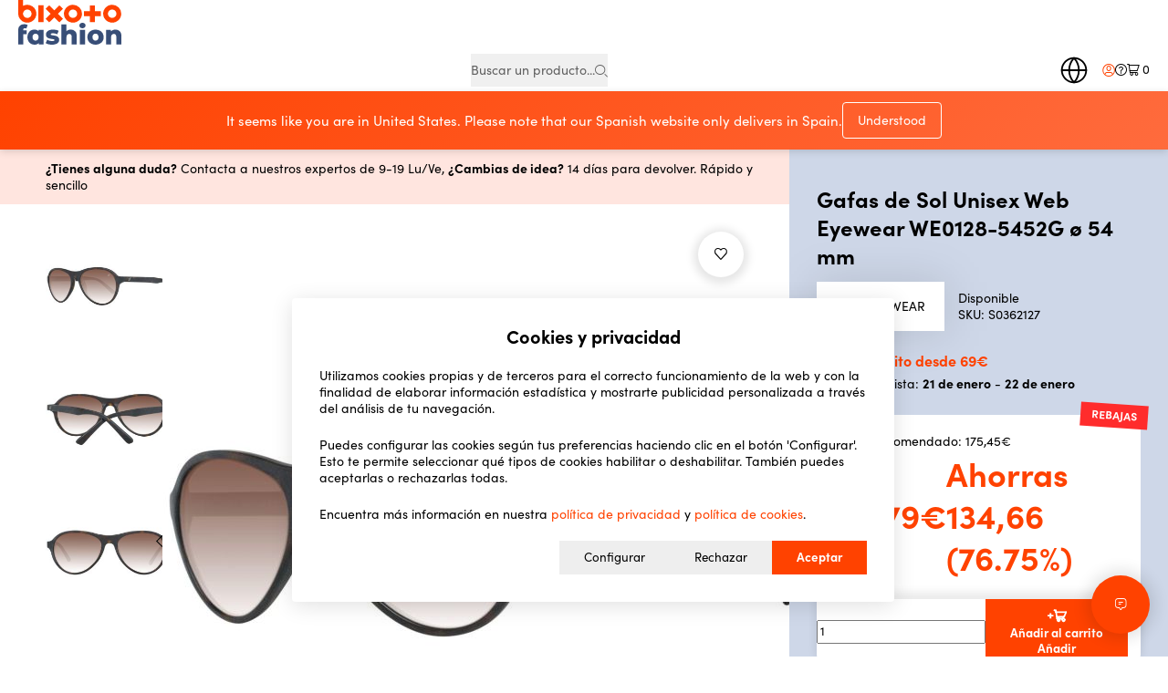

--- FILE ---
content_type: text/html; charset=UTF-8
request_url: https://bixoto.com/es/p/gafas-de-sol-unisex-web-eyewear-we0128-5452g-s0362127
body_size: 90554
content:
<!doctype html>
<html lang="%sveltekit.locale%">
	<head>
<meta name="sentry-trace" content="2e5a167f787b835112fedc896a810e00-112d63a3ca0caca8"/>
<meta name="baggage" content="sentry-environment=production,sentry-release=88a328d91e2ce660a557203825dadb0e27521e72,sentry-public_key=99a6e17ef3df43adba0aaa61f402e8b5,sentry-trace_id=2e5a167f787b835112fedc896a810e00,sentry-org_id=482760"/>
		<meta charset="utf-8" />
		<meta name="viewport" content="width=device-width, initial-scale=1, user-scalable=yes" />
		<meta name="theme-color" content="#ffffff" />

		<meta
			name="robots"
			content="index, follow, max-snippet:-1, max-image-preview:large, max-video-preview:-1"
		/>
		<link rel="preconnect" href="https://www.google-analytics.com/" />
		<link rel="preconnect" href="https://www.googletagmanager.com/" />
		<link rel="dns-prefetch" href="https://assets.reviews.io" />
		<link rel="dns-prefetch" href="https://statics.bixoto.com" />
		<link rel="preconnect" href="https://googleads.g.doubleclick.net" />
		<link rel="dns-prefetch" href="https://widget.reviews.io" />
		<link rel="stylesheet" href="../../smui.css" fetchpriority="high" />

		<script>
			// replaceAll polyfill -- based on https://stackoverflow.com/a/1144788/735926
			if(!String.prototype.replaceAll){String.prototype.replaceAll=function(f,r){return this.replace(new RegExp(f.replace(/[.*+?^${}()|[\]\\]/g,'\\$&'),'g'),r)}}
		</script>

		
	<style>.menu-container.svelte-1wjcgoo{padding:9px 0;background-color:var(--grey);width:240px;height:fit-content}.menu-container.svelte-1wjcgoo a:where(.svelte-1wjcgoo){padding:9px 20px;color:var(--grey--b);display:block}.menu-container.svelte-1wjcgoo a.selected:where(.svelte-1wjcgoo){border-left:solid 3px var(--main);font-weight:700;color:var(--black)}.menu-container.svelte-1wjcgoo a:where(.svelte-1wjcgoo):hover{background-color:#dadada}.menu-container.svelte-1wjcgoo .separate-line:where(.svelte-1wjcgoo){border-bottom:solid 1px var(--grey--b);margin:9px 20px}:root{--main: #ff4200;--main--l: #fff4f2;--secondary: #34c9a2;--secondary--l: #ebfaf6;--alt: #e49b2d;--alt--h: #e18904;--grey: #f0f0f0;--grey--border: #b8b8b8;--grey--b: #606060;--white: #ffffff;--black: #000000;--red: #d32020;--sm: 480px;--md: 768px;--lg: 1024px;--xl: 1200px;--xxl: 1500px;--header-height: 100px;--header-height-sm: 60px}.u-products-slider.svelte-1tmbc9q{margin:40px 0}@media(min-width:769px){.u-products-slider.svelte-1tmbc9q{margin:80px 0}}@media(min-width:1025px){.container.svelte-1tmbc9q{display:flex;flex-direction:row;gap:40px;padding-top:60px;padding-bottom:60px}}@media(max-width:1024px){.container.svelte-1tmbc9q{padding:40px 10px}.container__default-menu.svelte-1tmbc9q{display:none}}.container__order-page.svelte-1tmbc9q{display:block}@media(min-width:1025px){.main-content.svelte-1tmbc9q{width:calc(100% - 280px)}}

:root{--main: #ff4200;--main--l: #fff4f2;--secondary: #34c9a2;--secondary--l: #ebfaf6;--alt: #e49b2d;--alt--h: #e18904;--grey: #f0f0f0;--grey--border: #b8b8b8;--grey--b: #606060;--white: #ffffff;--black: #000000;--red: #d32020;--sm: 480px;--md: 768px;--lg: 1024px;--xl: 1200px;--xxl: 1500px;--header-height: 100px;--header-height-sm: 60px}.error.svelte-1n05vlk{display:block;font-size:12px;color:#c94848;margin:10px 0 18px}

:root{--main: #ff4200;--main--l: #fff4f2;--secondary: #34c9a2;--secondary--l: #ebfaf6;--alt: #e49b2d;--alt--h: #e18904;--grey: #f0f0f0;--grey--border: #b8b8b8;--grey--b: #606060;--white: #ffffff;--black: #000000;--red: #d32020;--sm: 480px;--md: 768px;--lg: 1024px;--xl: 1200px;--xxl: 1500px;--header-height: 100px;--header-height-sm: 60px}.u-rich-text{line-height:1.3;color:#000}@media(min-width:769px){.u-rich-text{font-size:16px}}.u-rich-text ul{padding-left:20px;margin-top:10px;margin-bottom:20px}.u-rich-text ul li{list-style-type:disc;margin-bottom:6px}

:root{--main: #ff4200;--main--l: #fff4f2;--secondary: #34c9a2;--secondary--l: #ebfaf6;--alt: #e49b2d;--alt--h: #e18904;--grey: #f0f0f0;--grey--border: #b8b8b8;--grey--b: #606060;--white: #ffffff;--black: #000000;--red: #d32020;--sm: 480px;--md: 768px;--lg: 1024px;--xl: 1200px;--xxl: 1500px;--header-height: 100px;--header-height-sm: 60px}.u-text{font-size:14px}@media(min-width:769px){.u-text h1{font-size:40px}}@media(min-width:769px){.u-text h2{font-size:26px}}.u-text p{line-height:1.3;color:#000;font-size:14px;margin-bottom:12px}.u-text ul{padding:10px 0 10px 30px}.u-text ul li{list-style-type:disc;margin-bottom:2px;font-size:14px}
</style>
		<link href="../../_app/immutable/assets/Modal.DlyDJMRU.css" rel="stylesheet">
		<link href="../../_app/immutable/assets/LoadingIcon.BqjuchL-.css" rel="stylesheet" disabled media="(max-width: 0)">
		<link href="../../_app/immutable/assets/ErrorNotice.o8HOgJ6s.css" rel="stylesheet" disabled media="(max-width: 0)">
		<link href="../../_app/immutable/assets/UniversesBanner.Cj4H45dL.css" rel="stylesheet">
		<link href="../../_app/immutable/assets/QtySelector.aMP2Dcvy.css" rel="stylesheet">
		<link href="../../_app/immutable/assets/CartTotals.D0eEyxQn.css" rel="stylesheet">
		<link href="../../_app/immutable/assets/ProductCard.VM7Ttil3.css" rel="stylesheet">
		<link href="../../_app/immutable/assets/IntersectionObserver.CHkXoLvi.css" rel="stylesheet">
		<link href="../../_app/immutable/assets/autocomplete.crJjEQdx.css" rel="stylesheet">
		<link href="../../_app/immutable/assets/ProductsSlider.DxRHFzKz.css" rel="stylesheet">
		<link href="../../_app/immutable/assets/splide.B7KbzpNu.css" rel="stylesheet">
		<link href="../../_app/immutable/assets/rich-text.BL--JnKi.css" rel="stylesheet" disabled media="(max-width: 0)">
		<link href="../../_app/immutable/assets/2.DKsLzGKx.css" rel="stylesheet">
		<link href="../../_app/immutable/assets/FAQ.BBGH37ST.css" rel="stylesheet">
		<link href="../../_app/immutable/assets/u-text.D14g0q58.css" rel="stylesheet" disabled media="(max-width: 0)">
		<link href="../../_app/immutable/assets/BrandsBanner.mnhgS-zZ.css" rel="stylesheet">
		<link href="../../_app/immutable/assets/CompensationBanner.BNdY0seY.css" rel="stylesheet">
		<link href="../../_app/immutable/assets/43.wzV-eOc6.css" rel="stylesheet">
		<link href="../../_app/immutable/assets/select.DK1p5BTB.css" rel="stylesheet"><!--[--><link rel="preload" as="font" href="../../fonts/icons/bx-icons.woff2" crossorigin=""/> <link rel="preload" as="font" href="../../fonts/SofiaPro-Regular.woff2" crossorigin=""/> <link rel="preload" as="font" href="../../fonts/SofiaPro-Bold.woff2" crossorigin=""/> <link rel="preload" as="font" href="../../fonts/SofiaPro-Black.woff2" crossorigin=""/> <meta name="title" content="Gafas de Sol Unisex Web Eyewear WE0128-5452G ø 54 mm - Bixoto.com"/> <meta name="description" content="Compra Gafas de Sol Unisex Web Eyewear WE0128-5452G ø 54 mm al mejor precio y te lo enviamos dónde quieras. ¡Envíos en 24/48h neutros en CO2!"/> <meta name="keywords" content="tienda online, productos sostenibles, ecológico, Bixoto, Gafas de Sol Unisex Web Eyewear WE0128-5452G ø 54 mm - Bixoto.com"/> <!--[--><link rel="canonical" href="https://bixoto.com/es/p/gafas-de-sol-unisex-web-eyewear-we0128-5452g-s0362127"/><!--]--> <link rel="apple-touch-icon" sizes="180x180" href="../../images/favicon/apple-touch-icon.png"/> <link rel="icon" type="image/png" sizes="192x192" href="../../images/favicon/android-chrome-192x192.png"/> <link rel="icon" type="image/png" sizes="512x512" href="../../images/favicon/android-chrome-512x512.png"/> <link rel="icon" type="image/png" sizes="16x16" href="../../images/favicon/favicon-16x16.png"/> <link rel="icon" type="image/png" sizes="32x32" href="../../images/favicon/favicon-32x32.png"/> <link rel="icon" href="../../images/favicon/favicon.ico"/> <link rel="manifest" href="../../images/favicon/manifest-es.json"/> <meta property="og:site_name" content="Bixoto.com"/> <meta property="og:title" content="Gafas de Sol Unisex Web Eyewear WE0128-5452G ø 54 mm - Bixoto.com"/> <meta property="og:locale" content="es-ES"/> <meta property="og:description" content="Compra Gafas de Sol Unisex Web Eyewear WE0128-5452G ø 54 mm al mejor precio y te lo enviamos dónde quieras. ¡Envíos en 24/48h neutros en CO2!"/> <meta property="og:url" content="https://bixoto.com/es/p/gafas-de-sol-unisex-web-eyewear-we0128-5452g-s0362127"/> <meta property="og:type" content="website"/> <meta property="og:image" content="https://bixoto.com/media/catalog/product/C/a/CasKHyr-0664689659869_00_WBG2.jpg"/> <meta property="og:image:secure_url" content="https://bixoto.com/media/catalog/product/C/a/CasKHyr-0664689659869_00_WBG2.jpg"/> <meta property="og:image:alt" content="Gafas de Sol Unisex Web Eyewear WE0128-5452G ø 54 mm - Bixoto.com"/> <meta property="og:image:width" content="480"/> <meta property="og:image:height" content="480"/> <meta property="twitter:card" content="summary_large_image"/> <meta property="twitter:site" content="@bixoto_com"/> <meta property="twitter:creator" content="@bixoto_com"/> <meta property="twitter:title" content="Gafas de Sol Unisex Web Eyewear WE0128-5452G ø 54 mm - Bixoto.com"/> <meta property="twitter:description" content="Compra Gafas de Sol Unisex Web Eyewear WE0128-5452G ø 54 mm al mejor precio y te lo enviamos dónde quieras. ¡Envíos en 24/48h neutros en CO2!"/> <meta property="twitter:image" content="https://bixoto.com/media/catalog/product/C/a/CasKHyr-0664689659869_00_WBG2.jpg"/> <meta property="twitter:image:alt" content="Gafas de Sol Unisex Web Eyewear WE0128-5452G ø 54 mm - Bixoto.com"/> <script async src="https://www.googletagmanager.com/gtag/js?id=G-GYFCLVRZ4C">
	</script> <script>
		window.dataLayer = window.dataLayer || []

		function gtag() {
			dataLayer.push(arguments)
		}

		gtag('js', new Date())
		gtag('consent', 'default', {
			ad_storage: 'denied',
			analytics_storage: 'denied',
			ad_user_data: 'denied',
			ad_personalization: 'denied',
		})
	</script>  <script>
		!(function(f, b, e, v, n, t, s) {
			if (f.fbq) return
			n = f.fbq = function() {
				n.callMethod ? n.callMethod.apply(n, arguments) : n.queue.push(arguments)
			}
			if (!f._fbq) f._fbq = n
			n.push = n
			n.loaded = !0
			n.version = '2.0'
			n.queue = []
			t = b.createElement(e)
			t.async = !0
			t.src = v
			s = b.getElementsByTagName(e)[0]
			s.parentNode.insertBefore(t, s)
		})(window, document, 'script', 'https://connect.facebook.net/en_US/fbevents.js')
		fbq('init', '380595706402001')
		fbq('track', 'PageView')
	</script> <noscript><img height="1" width="1" alt="" style="display:none" src="https://www.facebook.com/tr?id=380595706402001&amp;ev=PageView&amp;noscript=1"/></noscript>  <script>
		// TODO: consider wrapping the `new UET(o)` in a try/catch, as sometimes the script somehow succeeds to load but UET is not defined
		//   (likely adblockers). See Sentry SVELTE-FRONT-PROD-204.
		;(function(w, d, t, r, u) {
			var f, n, i;
			((w[u] = w[u] || []),
				(f = function() {
					var o = { ti: '149012803', enableAutoSpaTracking: true }
					;((o.q = w[u]), (w[u] = new UET(o)), w[u].push('pageLoad'))
				}),
				(n = d.createElement(t)),
				(n.src = r),
				(n.async = 1),
				(n.onload = n.onreadystatechange =
					function() {
						var s = this.readyState;
						(s && s !== 'loaded' && s !== 'complete') ||
						(f(), (n.onload = n.onreadystatechange = null))
					}),
				(i = d.getElementsByTagName(t)[0]),
				i.parentNode.insertBefore(n, i))
		})(window, document, 'script', '//bat.bing.com/bat.js', 'uetq')

		window.uetq = window.uetq || []
		window.uetq.push('consent', 'default', {
			ad_storage: 'denied',
		})
	</script><!--]--><!--[--><!--[--><!--[--><link rel="alternate" hreflang="fr" href="https://bixoto.com/fr/p/lunettes-de-soleil-unisexe-web-eyewear-we0128-52g-o-54-mm-s0362127"/><!--]--><!--]--> <link rel="alternate" hreflang="es" href="https://bixoto.com/es/p/gafas-de-sol-unisex-web-eyewear-we0128-5452g-s0362127"/> <!--[--><!--[!--><!--[--><script>
				window.sequra_locale = 'es-ES'
			</script><!----><!--]--><!--]--> <script>
			var sequraConfigParams = {
				merchant: 'bixoto',
				assetKey: 'McY_O5ODVg',
				products: ['pp3'],
				scriptUri: 'https://live.sequracdn.com/assets/sequra-checkout.min.js',
				decimalSeparator: '.',
				locale: window.sequra_locale,
				currency: 'EUR',
			}

			;(function (i, s, o, g, r, a, m) {
				i['SequraConfiguration'] = g
				i['SequraOnLoad'] = []
				i[r] = {}
				i[r][a] = function (callback) {
					i['SequraOnLoad'].push(callback)
				}
				;((a = s.createElement(o)), (m = s.getElementsByTagName(o)[0]))
				a.async = 1
				a.src = g.scriptUri
				m.parentNode.insertBefore(a, m)
			})(window, document, 'script', sequraConfigParams, 'Sequra', 'onLoad')
		</script><!--]--><!--]--><!--[--><!----><script type="application/ld+json">{"@context":"https://schema.org","@type":"Product","name":"Gafas de Sol Unisex Web Eyewear WE0128-5452G ø 54 mm","sku":"S0362127","description":"Si te gusta lucir lo último en <b>moda y complementos</b> y los accesorios son vitales para el conjunto de tu imagen, no te quedes sin <b>Gafas de Sol Unisex Web Eyewear WE0128-5452G ø 54 mm</b>! Presume de las mejores marcas de <b>gafas de sol</b><br/><br/><ul><li>Tipo: Gafas de Sol Unisex</li><li>Protección: Protegen contra el 100 % de los rayos UV (UV400)</li><li>Género: Unisex</li><li>Color: Marrón</li><li>Material: <ul><li>Policarbonato</li><li>Resina</li><li>Plástico</li></ul></li><li>Material de las lentes: Policarbonato</li><li>Filtro solar: Categoría 3</li><li>Patillas: 145 mm</li><li>Puente: 17 mm</li><li>Incluye: Incluye estuche o funda de la marca</li><li>Color de las lentes: Marrón</li><li>Tipo de lente: Degradadas</li><li>Lentes: ø 54 mm</li></ul>","offers":{"@type":"https://schema.org/Offer","price":40.79,"url":"https://bixoto.com/es/p/gafas-de-sol-unisex-web-eyewear-we0128-5452g-s0362127","priceCurrency":"EUR","availability":"https://schema.org/InStock","itemCondition":"https://schema.org/NewCondition","priceValidUntil":"2025-12-31","shippingDetails":{"@type":"OfferShippingDetails","shippingRate":{"@type":"MonetaryAmount","value":3.99,"currency":"EUR"},"shippingDestination":{"@type":"DefinedRegion","addressCountry":"ES"},"deliveryTime":{"@type":"ShippingDeliveryTime","handlingTime":{"@type":"QuantitativeValue","minValue":0,"maxValue":1,"unitCode":"DAY"},"transitTime":{"@type":"QuantitativeValue","minValue":0,"maxValue":4,"unitCode":"DAY"}}},"hasMerchantReturnPolicy":{"@type":"MerchantReturnPolicy","applicableCountry":"ES","returnPolicyCategory":"https://schema.org/MerchantReturnFiniteReturnWindow","merchantReturnDays":14,"returnMethod":"https://schema.org/ReturnByMail"}},"productID":"S0362127","gtin13":"0664689659869","category":"Gafas de sol","image":"https://bixoto.com/media/catalog/product/cache/2e45ba69d70625e0fc47dbc2d34862e1/C/a/CasKHyr-0664689659869_00_WBG2.jpg","brand":{"@type":"Brand","name":"WEB EYEWEAR"},"manufacturer":"WEB EYEWEAR"}</script><!----><!--]--><!--[--><!----><script type="application/ld+json">{"@context":"https://schema.org/","@type":"BreadcrumbList","itemListElement":[{"@type":"ListItem","item":{"id":"Hombre","type":"Thing","name":"Hombre"},"position":0},{"@type":"ListItem","item":{"id":"Accesorios","type":"Thing","name":"Accesorios"},"position":0},{"@type":"ListItem","item":{"id":"Joyería","type":"Thing","name":"Joyería"},"position":0},{"@type":"ListItem","item":{"id":"Gafas y accesorios","type":"Thing","name":"Gafas y accesorios"},"position":0},{"@type":"ListItem","item":{"id":"Gafas de sol","type":"Thing","name":"Gafas de sol"},"position":0}]}</script><!----><!--]--><!--[--><!--[--><link rel="preload" as="image" href="https://bixoto.com/media/catalog/product/cache/2e45ba69d70625e0fc47dbc2d34862e1/C/a/CasKHyr-0664689659869_00_WBG2.jpg"/><!--]--><!--]--><!--[--><!----><script type="application/ld+json">{"@context":"https://schema.org","@type":"Organization","name":"Bixoto","url":"https://www.bixoto.com","description":"Tu tienda online consciente","logo":"https://bixoto.com/images/logo-bixoto.png","image":"https://bixoto.com/images/bg-brand.jpg","sameAs":["https://www.facebook.com/bixoto","https://twitter.com/bixoto_com","https://www.instagram.com/bixoto_com"],"address":{"@type":"PostalAddress","streetAddress":"Ronda Sant Pere 52","addressLocality":"Barcelona","postalCode":"08010","addressCountry":"ES"},"contactPoint":{"@type":"ContactPoint","telephone":"+34-613017716","contactType":"customer service","availableLanguage":["Spanish","English"]},"foundingDate":"2020","numberOfEmployees":"50-100","areaServed":"Spain","hasOfferCatalog":{"@type":"OfferCatalog","name":"Product Catalog","itemListElement":[]}}</script><!----><!--]--><!--[--><!--]--><title>Gafas de Sol Unisex Web Eyewear WE0128-5452G ø 54 mm - Bixoto.com</title>
	</head>
	<body>
		<div class="app-wrapper"><!--[--><!--[--><!----><!--[--><!----><div style="--color-main: #ff4200; --color-secondary: #34c9a2; --color-grey: #f0f0f0; --color-grey--b: #606060; --mdc-theme-secondary: #ff4200; --mdc-checkbox-ink-color: #ffffff;" class="app-content product-page"><div class="app-content__inner"><div class="site-header universe svelte-1sa63o0"><div class="container site-header__wrapper svelte-1sa63o0"><div class="site-header__logo svelte-1sa63o0"><!--[--><!--[--><a style="--univ-sec: #384E77" class="universe-link svelte-1sa63o0" href="/es/u/fashion"><img src="../../images/universes/logos/fashion.svg" alt="Bixoto fashion" title="Bixoto fashion" class="svelte-1sa63o0"/></a><!--]--><!--]--></div> <div class="site-header__right svelte-1sa63o0"><div class="site-header__inner svelte-1sa63o0"><div class="site-header__left svelte-1sa63o0"><!--[--><button class="all-cats svelte-1sa63o0" aria-label="Todas las categorías"><span class="icon icon-menu svelte-1sa63o0"></span></button><!--]--></div> <!--[!--><!--]--> <!--[--><div role="searchbox" tabindex="0" class="searchbar svelte-1sa63o0"><button class="svelte-1xoctcm"><p class="svelte-1xoctcm">Buscar un producto...</p> <span class="button"><span class="icon icon-search svelte-1xoctcm"></span></span></button><!----></div><!--]--> <!--[--><!--[--><a style="--univ-sec: #384E77" class="universe-link svelte-1sa63o0" href="/es/u/fashion"><img src="../../images/universes/logos/fashion.svg" alt="Bixoto fashion" title="Bixoto fashion" class="svelte-1sa63o0"/></a><!--]--><!--]--> <div role="group" aria-label="Buttons" class="site-header__buttons svelte-1sa63o0"><div class="country-picker svelte-169x92i"><button class="country-picker__button svelte-169x92i" aria-label="Seleccione país"><span class="globe-mobile svelte-169x92i"><svg xmlns="http://www.w3.org/2000/svg" width="29" height="29" viewBox="0 0 24 24" fill="none" stroke="currentColor" stroke-width="1.4" stroke-linecap="round" stroke-linejoin="round" class="lucide-icon lucide lucide-globe"><!--[--><!----><circle cx="12" cy="12" r="10"><!----></circle><!----><!----><path d="M12 2a14.5 14.5 0 0 0 0 20 14.5 14.5 0 0 0 0-20"><!----></path><!----><!----><path d="M2 12h20"><!----></path><!----><!--]--><!----><!----></svg><!----></span> <span class="globe-desktop svelte-169x92i"><svg xmlns="http://www.w3.org/2000/svg" width="32" height="32" viewBox="0 0 24 24" fill="none" stroke="currentColor" stroke-width="1.4" stroke-linecap="round" stroke-linejoin="round" class="lucide-icon lucide lucide-globe"><!--[--><!----><circle cx="12" cy="12" r="10"><!----></circle><!----><!----><path d="M12 2a14.5 14.5 0 0 0 0 20 14.5 14.5 0 0 0 0-20"><!----></path><!----><!----><path d="M2 12h20"><!----></path><!----><!--]--><!----><!----></svg><!----></span></button> <!--[!--><!--]--></div><!----> <a href="/es/customer/account/login" rel="external" class="account svelte-1sa63o0" aria-label="Mi cuenta"><span class="icon icon-account svelte-1sa63o0"></span> <!--[!--><!--]--></a> <!--[--><button class="help svelte-1sa63o0" aria-label="Ayuda"><span class="icon icon-help svelte-1sa63o0"></span></button><!--]--> <button class="cart svelte-1sa63o0" aria-label="Minicart"><span class="icon icon-cart svelte-1sa63o0"></span> <span class="alerts-num svelte-1sa63o0">0</span></button> <!--[!--><!--[!--><!--]--><!--]--></div></div> <!----><div class="header-menu universe svelte-1t7vy5w"><div class="header-menu__inner svelte-1t7vy5w"><!--[--><button><!--[!--><!--[!--><!--]--><!--]--><!----></button><!--]--> <button><!--[!--><!--[!--><!--]--><!--]--><!----></button> <!--[--><nav class="header-menu__slider svelte-1t7vy5w"><div class="header-menu__slider-wrapper svelte-1t7vy5w"><!--[--><!--[--><a href="/es/c/fashion/ropa" class="svelte-1t7vy5w">Ropa</a><a href="/es/c/fashion/zapatos-y-complementos" class="svelte-1t7vy5w">Zapatos y complementos</a><a href="/es/c/fashion/joyeria" class="svelte-1t7vy5w">Joyería</a><a href="/es/c/fashion/relojes" class="svelte-1t7vy5w">Relojes</a><a href="/es/c/fashion/joyeria/mujer/accesorios/gafas-y-accesorios" class="svelte-1t7vy5w">Gafas y accesorios</a><a href="/es/c/fashion/equipaje" class="svelte-1t7vy5w">Equipaje</a><!--]--><!--]--></div></nav><!--]--></div> <div class="menu svelte-1t7vy5w"><!--[!--><!--]--><!----> <!--[!--><!--]--><!----></div></div> <!--[--><div class="searchbar header-menu__search visible svelte-1t7vy5w"><button class="svelte-1xoctcm"><p class="svelte-1xoctcm">Buscar un producto...</p> <span class="button"><span class="icon icon-search svelte-1xoctcm"></span></span></button><!----></div><!--]--><!----><!----></div></div></div><!----> <!--[--><div class="geo-banner svelte-abof7f"><div class="geo-banner__inner svelte-abof7f"><p class="geo-banner__message svelte-abof7f">It seems like you are in United States. Please note that our Spanish website only delivers in Spain.</p> <div class="geo-banner__actions svelte-abof7f"><!--[!--><!--]--> <form method="POST" action="/es/forms/geo_dismiss"><button type="submit" class="geo-banner__dismiss svelte-abof7f">Understood</button></form></div></div></div><!--]--><!----> <main class="main-content"><!--[!--><!----><!----> <!--[--><!--]-->  <!----><div class="container-special svelte-a5vfvi"><div class="product-info"><div class="container-special svelte-a5vfvi"><div class="product-info__inner svelte-a5vfvi"><div class="product-info__left svelte-a5vfvi"><div class="product-content"><div class="product-content__inner svelte-2roryk"><div class="top-banner svelte-8elhcc"><div class="top-banner__overlay svelte-8elhcc"></div> <div class="top-banner__inner svelte-8elhcc"><p class="svelte-8elhcc"><!----><span><b>¿Tienes alguna duda?</b> Contacta a nuestros expertos de 9-19 Lu/Ve,</span> <span><b>¿Cambias de idea?</b> 14 días para devolver. Rápido y sencillo</span><!----></p></div></div><!----> <div class="product-img svelte-x401nw"><!--[--><div class="product-img__gallery svelte-x401nw"><div class="product-img__gallery__inner svelte-x401nw"><!--[--><!--[--><button class="svelte-x401nw selected"><img src="https://bixoto.com/media/catalog/product/cache/48ceeb79dd805bed61ce7bdbd5ad8e7e/C/a/CasKHyr-0664689659869_00_WBG2.jpg" alt="Gafas de Sol Unisex Web Eyewear WE0128-5452G ø 54 mm" title="Gafas de Sol Unisex Web Eyewear WE0128-5452G ø 54 mm" width="140" height="140" class="svelte-x401nw"/></button><!--]--><!--[--><button class="svelte-x401nw"><img src="https://bixoto.com/media/catalog/product/cache/48ceeb79dd805bed61ce7bdbd5ad8e7e/d/3/d3ExYjd-0664689659869_S0362127_P2_WBG2.jpg" alt="Gafas de Sol Unisex Web Eyewear WE0128-5452G ø 54 mm" title="Gafas de Sol Unisex Web Eyewear WE0128-5452G ø 54 mm" width="140" height="140" class="svelte-x401nw"/></button><!--]--><!--[--><button class="svelte-x401nw"><img src="https://bixoto.com/media/catalog/product/cache/48ceeb79dd805bed61ce7bdbd5ad8e7e/M/d/Md78NF5-0664689659869_S0362127_P1_WBG2.jpg" alt="Gafas de Sol Unisex Web Eyewear WE0128-5452G ø 54 mm" title="Gafas de Sol Unisex Web Eyewear WE0128-5452G ø 54 mm" width="140" height="140" class="svelte-x401nw"/></button><!--]--><!--]--></div></div><!--]--> <!--[--><button class="product-img__main svelte-x401nw"><!--[--><button class="slide prev svelte-x401nw"><span class="slide-icon icon icon-left svelte-x401nw"></span></button><!--]--> <img src="https://bixoto.com/media/catalog/product/cache/2e45ba69d70625e0fc47dbc2d34862e1/C/a/CasKHyr-0664689659869_00_WBG2.jpg" alt="Gafas de Sol Unisex Web Eyewear WE0128-5452G ø 54 mm" title="Gafas de Sol Unisex Web Eyewear WE0128-5452G ø 54 mm" width="700" height="700" class="svelte-x401nw"/> <!--[--><button class="slide next svelte-x401nw"><span class="slide-icon icon icon-right svelte-x401nw"></span></button><!--]--></button><!--]--> <button class="wishlist-button product svelte-e23hh9" aria-label="Añadir a la lista"><div class="heart-icon svelte-e23hh9"><span class="icon icon-heart svelte-e23hh9"></span></div></button><!----></div><!----> <!--[--><div class="product-content__data svelte-2roryk"><div style="--univ-main: #CED7E8" class="product-data svelte-qpny57"><div class="tags svelte-qpny57"><div class="tags svelte-1dxg71a"><!--[!--><!--]--></div><!----></div> <h1 class="title head-4 svelte-qpny57">Gafas de Sol Unisex Web Eyewear WE0128-5452G ø 54 mm</h1> <div class="product-price"><div class="brand svelte-eg6zjw"><!--[!--><!--[--><a href="/es/brands/web-eyewear" class="brand__img text svelte-eg6zjw"><p class="svelte-eg6zjw">WEB EYEWEAR</p></a><!--]--><!--]--> <div class="sku-info svelte-eg6zjw"><!--[--><p class="availability svelte-eg6zjw">Disponible</p><!--]--> <p class="sku">SKU: S0362127</p></div></div> <!--[!--><!--]--><!----> <div class="shipping-info svelte-eg6zjw"><!--[--><p class="shipping svelte-eg6zjw">Envío gratuito desde 69€</p><!--]--></div> <div class="delivery-times  svelte-18r8cdx"><p>Entrega prevista: <b>21 de enero</b> - <b>22 de enero</b></p></div><!----> <!--[!--><!--]--> <!--[!--><!--]--><!----> <div class="price-wrapper svelte-eg6zjw"><!--[--><div class="special-banner svelte-eg6zjw"><div class="special-banner__inner svelte-eg6zjw">Rebajas</div></div><!--]--> <!--[!--><!--]--><!----> <div class="price  svelte-eg6zjw" data-role="priceBox"><!--[!--><!--[--><p class="recommended svelte-eg6zjw">Precio recomendado: <span class="svelte-eg6zjw">175,45€</span></p> <h2 class="special-price svelte-eg6zjw"><span class="total svelte-eg6zjw">40,79€</span> <span class="savings svelte-eg6zjw">Ahorras 134,66 (76.75%)</span></h2><!--]--><!--]--> <!--[!--><!--]--> <!--[!--><!--]--></div> <!--[--><button class="u-btn buy-btn svelte-eg6zjw"><span class="icon icon-add-to-cart svelte-eg6zjw"></span>Añadir al carrito</button><!--]--> <!--[--><div class="product-buy svelte-1vcj92n"><div class="product-buy__inner svelte-1vcj92n"><div class="product-buy__wrapper svelte-1vcj92n"><!--[--><div class="qty-wrapper nullable svelte-1zvrza"><button aria-label="-" class="icon icon-minus-full svelte-1zvrza"></button> <input type="number" min="1" value="1" class="svelte-1zvrza"/> <button aria-label="+" class="icon icon-plus-full svelte-1zvrza"></button></div><!--]--></div> <button class="u-btn svelte-1vcj92n"><span class="icon icon-add-to-cart svelte-1vcj92n"></span> <p class="desktop svelte-1vcj92n">Añadir al carrito</p> <p class="mobile svelte-1vcj92n">Añadir</p></button></div></div><!--]--><!----></div></div><!----> <!--[--><div class="sequra-info svelte-qpny57"><!--[--><div class="sequra-promotion-widget svelte-qpny57" data-amount="40.79000024" data-product="pp3" data-size="S" data-branding="black"></div> <span class="sequra-educational-popup" data-amount="40.79000024" data-product="pp3"></span><!--]--></div><!--]--> <div class="trustpilot svelte-qpny57"><a href="https://es.trustpilot.com/review/bixoto.com?utm_medium=trustbox&amp;utm_source=MicroReviewCount" class="trustpilot svelte-13c1woz" target="_blank" rel="noopener noreferrer"><p class="svelte-13c1woz"><!---->Lee nuestras <span class="svelte-13c1woz">2269</span><!----> reseñas en<!----><!----><!----><!----><!----></p> <img src="../../images/icons/trustpilot.png" loading="lazy" alt="Trustpilot reviews" title="Trustpilot reviews" height="74" width="300" class="svelte-13c1woz"/></a><!----></div> <!--[--><!--[--><!--[--><a class="product-banner svelte-14wqgs8" href="/es/t/hot_now"><img src="https://statics.bixoto.com/uploads/REBAJAS_ENERO_2026_2_fbd5c32a19.png" width="415" height="207" class="svelte-14wqgs8"/></a><!--]--><!--]--><!--]--></div><!----></div><!--]--> <!--[--><div class="related-products svelte-2roryk"><div class="products-slider u-slider product  svelte-ujdhmb"><!--[--><div class="title-wrapper svelte-ujdhmb"><h2 class="title head-4 svelte-ujdhmb">Productos similares</h2> <!--[!--><!--[!--><!--[!--><!--]--><!--]--><!--]--> <!--[!--><!--]--></div><!--]--> <!--[!--><!--[!--><div class="products-slider__inner svelte-ujdhmb"><div class="splide" aria-label="Productos similares"><!--[--><div class="splide__track"><ul class="splide__list"><!--[--><!--[--><!--[--><li class="splide__slide"><!--[--><div class="product-card slider hover svelte-atmh9l"><div class="product-card__inner svelte-atmh9l"><!--[--><div class="wishlist-button svelte-atmh9l"><button class="wishlist-button  svelte-e23hh9" aria-label="Añadir a la lista"><div class="heart-icon svelte-e23hh9"><span class="icon icon-heart svelte-e23hh9"></span></div></button><!----></div><!--]--> <div class="product-card__top svelte-atmh9l"><a href="/es/p/gafas-de-sol-unisex-web-eyewear-we0128-5402b-s0362126" class="product-card__img svelte-atmh9l" role="button" tabindex="0"><!--[!--><!--[--><img src="https://bixoto.com/media/catalog/product/cache/48ceeb79dd805bed61ce7bdbd5ad8e7e/D/H/DHEb7t2-0664689659852_00_WBG2.jpg" loading="lazy" height="265" width="265" alt="Gafas de Sol Unisex Web Eyewear WE0128-5402B ø 54 mm Precio: 40.79000024. SKU: S0362126" title="Gafas de Sol Unisex Web Eyewear WE0128-5402B ø 54 mm" class="svelte-atmh9l"/><!--]--><!--]--> <!--[!--><!--]--></a> <div class="product-card__info svelte-atmh9l"><div class="tags svelte-1dxg71a"><!--[!--><!--]--></div><!----> <a href="/es/p/gafas-de-sol-unisex-web-eyewear-we0128-5402b-s0362126"><h3 class="product-card__name svelte-atmh9l">Gafas de Sol Unisex Web Eyewear WE0128-5402B ø 54 mm</h3> <!--[!--><!--]--></a> <div class="price svelte-atmh9l"><!--[!--><!--[--><p class="original svelte-atmh9l">175,45€</p> <p class="special svelte-atmh9l">40,79€</p><!--]--><!--]--></div></div></div> <!--[--><div class="product-card__bottom svelte-atmh9l"><div class="delivery-times product svelte-18r8cdx"><p>Entrega prevista: <b>21 de enero</b> - <b>22 de enero</b></p></div><!----> <button class="to-cart svelte-atmh9l" aria-label="Añadir al carrito"><span class="icon icon-add-to-cart svelte-atmh9l"></span></button></div><!--]--></div></div><!--]--></li><li class="splide__slide"><!--[--><div class="product-card slider hover svelte-atmh9l"><div class="product-card__inner svelte-atmh9l"><!--[--><div class="wishlist-button svelte-atmh9l"><button class="wishlist-button  svelte-e23hh9" aria-label="Añadir a la lista"><div class="heart-icon svelte-e23hh9"><span class="icon icon-heart svelte-e23hh9"></span></div></button><!----></div><!--]--> <div class="product-card__top svelte-atmh9l"><a href="/es/p/gafas-de-sol-unisex-web-eyewear-we0128-5479w-s0362128" class="product-card__img svelte-atmh9l" role="button" tabindex="0"><!--[!--><!--[--><img src="https://bixoto.com/media/catalog/product/cache/48ceeb79dd805bed61ce7bdbd5ad8e7e/T/s/TsrLtBt-0664689659876_00_WBG2.jpg" loading="lazy" height="265" width="265" alt="Gafas de Sol Unisex Web Eyewear WE0128-5479W ø 54 mm Precio: 40.79000024. SKU: S0362128" title="Gafas de Sol Unisex Web Eyewear WE0128-5479W ø 54 mm" class="svelte-atmh9l"/><!--]--><!--]--> <!--[!--><!--]--></a> <div class="product-card__info svelte-atmh9l"><div class="tags svelte-1dxg71a"><!--[!--><!--]--></div><!----> <a href="/es/p/gafas-de-sol-unisex-web-eyewear-we0128-5479w-s0362128"><h3 class="product-card__name svelte-atmh9l">Gafas de Sol Unisex Web Eyewear WE0128-5479W ø 54 mm</h3> <!--[!--><!--]--></a> <div class="price svelte-atmh9l"><!--[!--><!--[--><p class="original svelte-atmh9l">175,45€</p> <p class="special svelte-atmh9l">40,79€</p><!--]--><!--]--></div></div></div> <!--[--><div class="product-card__bottom svelte-atmh9l"><div class="delivery-times product svelte-18r8cdx"><p>Entrega prevista: <b>21 de enero</b> - <b>22 de enero</b></p></div><!----> <button class="to-cart svelte-atmh9l" aria-label="Añadir al carrito"><span class="icon icon-add-to-cart svelte-atmh9l"></span></button></div><!--]--></div></div><!--]--></li><li class="splide__slide"><!--[--><div class="product-card slider hover svelte-atmh9l"><div class="product-card__inner svelte-atmh9l"><!--[--><div class="wishlist-button svelte-atmh9l"><button class="wishlist-button  svelte-e23hh9" aria-label="Añadir a la lista"><div class="heart-icon svelte-e23hh9"><span class="icon icon-heart svelte-e23hh9"></span></div></button><!----></div><!--]--> <div class="product-card__top svelte-atmh9l"><a href="/es/p/gafas-de-sol-unisex-web-eyewear-we0128-5492w-s0362129" class="product-card__img svelte-atmh9l" role="button" tabindex="0"><!--[!--><!--[--><img src="https://bixoto.com/media/catalog/product/cache/48ceeb79dd805bed61ce7bdbd5ad8e7e/Z/u/ZuXsbJD-0664689659883_00_WBG2.jpg" loading="lazy" height="265" width="265" alt="Gafas de Sol Unisex Web Eyewear WE0128-5492W ø 54 mm Precio: 40.79000024. SKU: S0362129" title="Gafas de Sol Unisex Web Eyewear WE0128-5492W ø 54 mm" class="svelte-atmh9l"/><!--]--><!--]--> <!--[!--><!--]--></a> <div class="product-card__info svelte-atmh9l"><div class="tags svelte-1dxg71a"><!--[!--><!--]--></div><!----> <a href="/es/p/gafas-de-sol-unisex-web-eyewear-we0128-5492w-s0362129"><h3 class="product-card__name svelte-atmh9l">Gafas de Sol Unisex Web Eyewear WE0128-5492W ø 54 mm</h3> <!--[!--><!--]--></a> <div class="price svelte-atmh9l"><!--[!--><!--[--><p class="original svelte-atmh9l">175,45€</p> <p class="special svelte-atmh9l">40,79€</p><!--]--><!--]--></div></div></div> <!--[--><div class="product-card__bottom svelte-atmh9l"><div class="delivery-times product svelte-18r8cdx"><p>Entrega prevista: <b>21 de enero</b> - <b>22 de enero</b></p></div><!----> <button class="to-cart svelte-atmh9l" aria-label="Añadir al carrito"><span class="icon icon-add-to-cart svelte-atmh9l"></span></button></div><!--]--></div></div><!--]--></li><li class="splide__slide"><!--[--><div class="product-card slider hover svelte-atmh9l"><div class="product-card__inner svelte-atmh9l"><!--[--><div class="wishlist-button svelte-atmh9l"><button class="wishlist-button  svelte-e23hh9" aria-label="Añadir a la lista"><div class="heart-icon svelte-e23hh9"><span class="icon icon-heart svelte-e23hh9"></span></div></button><!----></div><!--]--> <div class="product-card__top svelte-atmh9l"><a href="/es/p/gafas-de-sol-unisex-web-eyewear-we0128-5494n-s0362130" class="product-card__img svelte-atmh9l" role="button" tabindex="0"><!--[!--><!--[--><img src="https://bixoto.com/media/catalog/product/cache/48ceeb79dd805bed61ce7bdbd5ad8e7e/m/g/mgion3d-0664689659890_00_WBG2.jpg" loading="lazy" height="265" width="265" alt="Gafas de Sol Unisex Web Eyewear WE0128-5494N ø 54 mm Precio: 40.79000024. SKU: S0362130" title="Gafas de Sol Unisex Web Eyewear WE0128-5494N ø 54 mm" class="svelte-atmh9l"/><!--]--><!--]--> <!--[!--><!--]--></a> <div class="product-card__info svelte-atmh9l"><div class="tags svelte-1dxg71a"><!--[!--><!--]--></div><!----> <a href="/es/p/gafas-de-sol-unisex-web-eyewear-we0128-5494n-s0362130"><h3 class="product-card__name svelte-atmh9l">Gafas de Sol Unisex Web Eyewear WE0128-5494N ø 54 mm</h3> <!--[!--><!--]--></a> <div class="price svelte-atmh9l"><!--[!--><!--[--><p class="original svelte-atmh9l">175,45€</p> <p class="special svelte-atmh9l">40,79€</p><!--]--><!--]--></div></div></div> <!--[--><div class="product-card__bottom svelte-atmh9l"><div class="delivery-times product svelte-18r8cdx"><p>Entrega prevista: <b>21 de enero</b> - <b>22 de enero</b></p></div><!----> <button class="to-cart svelte-atmh9l" aria-label="Añadir al carrito"><span class="icon icon-add-to-cart svelte-atmh9l"></span></button></div><!--]--></div></div><!--]--></li><li class="splide__slide"><!--[--><div class="product-card slider hover svelte-atmh9l"><div class="product-card__inner svelte-atmh9l"><!--[--><div class="wishlist-button svelte-atmh9l"><button class="wishlist-button  svelte-e23hh9" aria-label="Añadir a la lista"><div class="heart-icon svelte-e23hh9"><span class="icon icon-heart svelte-e23hh9"></span></div></button><!----></div><!--]--> <div class="product-card__top svelte-atmh9l"><a href="/es/p/montura-de-gafas-mujer-web-eyewear-we5138-54073-b13gssll8e" class="product-card__img svelte-atmh9l" role="button" tabindex="0"><!--[!--><!--[--><img src="https://bixoto.com/media/catalog/product/cache/48ceeb79dd805bed61ce7bdbd5ad8e7e/a/b/abZCvPb-0664689660476_S7287462_P00.jpg" loading="lazy" height="265" width="265" alt="Montura de Gafas Mujer Web Eyewear WE5138 54073 Precio: 61.8899996. SKU: B13GSSLL8E" title="Montura de Gafas Mujer Web Eyewear WE5138 54073" class="svelte-atmh9l"/><!--]--><!--]--> <!--[!--><!--]--></a> <div class="product-card__info svelte-atmh9l"><div class="tags svelte-1dxg71a"><!--[!--><!--]--></div><!----> <a href="/es/p/montura-de-gafas-mujer-web-eyewear-we5138-54073-b13gssll8e"><h3 class="product-card__name svelte-atmh9l">Montura de Gafas Mujer Web Eyewear WE5138 54073</h3> <!--[!--><!--]--></a> <div class="price svelte-atmh9l"><!--[!--><!--[--><p class="original svelte-atmh9l">187,55€</p> <p class="special svelte-atmh9l">61,89€</p><!--]--><!--]--></div></div></div> <!--[--><div class="product-card__bottom svelte-atmh9l"><div class="delivery-times product svelte-18r8cdx"><p>Entrega prevista: <b>21 de enero</b> - <b>22 de enero</b></p></div><!----> <button class="to-cart svelte-atmh9l" aria-label="Añadir al carrito"><span class="icon icon-add-to-cart svelte-atmh9l"></span></button></div><!--]--></div></div><!--]--></li><li class="splide__slide"><!--[--><div class="product-card slider hover svelte-atmh9l"><div class="product-card__inner svelte-atmh9l"><!--[--><div class="wishlist-button svelte-atmh9l"><button class="wishlist-button  svelte-e23hh9" aria-label="Añadir a la lista"><div class="heart-icon svelte-e23hh9"><span class="icon icon-heart svelte-e23hh9"></span></div></button><!----></div><!--]--> <div class="product-card__top svelte-atmh9l"><a href="/es/p/montura-de-gafas-mujer-web-eyewear-we5138-54088-b1h2fd7749" class="product-card__img svelte-atmh9l" role="button" tabindex="0"><!--[!--><!--[--><img src="https://bixoto.com/media/catalog/product/cache/48ceeb79dd805bed61ce7bdbd5ad8e7e/s/g/sgA5xDM-0664689660506_S7287463_P00.jpg" loading="lazy" height="265" width="265" alt="Montura de Gafas Mujer Web Eyewear WE5138 54088 Precio: 50.49999977. SKU: B1H2FD7749" title="Montura de Gafas Mujer Web Eyewear WE5138 54088" class="svelte-atmh9l"/><!--]--><!--]--> <!--[!--><!--]--></a> <div class="product-card__info svelte-atmh9l"><div class="tags svelte-1dxg71a"><!--[!--><!--]--></div><!----> <a href="/es/p/montura-de-gafas-mujer-web-eyewear-we5138-54088-b1h2fd7749"><h3 class="product-card__name svelte-atmh9l">Montura de Gafas Mujer Web Eyewear WE5138 54088</h3> <!--[!--><!--]--></a> <div class="price svelte-atmh9l"><!--[!--><!--[--><p class="original svelte-atmh9l">187,55€</p> <p class="special svelte-atmh9l">50,50€</p><!--]--><!--]--></div></div></div> <!--[--><div class="product-card__bottom svelte-atmh9l"><div class="delivery-times product svelte-18r8cdx"><p>Entrega prevista: <b>21 de enero</b> - <b>22 de enero</b></p></div><!----> <button class="to-cart svelte-atmh9l" aria-label="Añadir al carrito"><span class="icon icon-add-to-cart svelte-atmh9l"></span></button></div><!--]--></div></div><!--]--></li><li class="splide__slide"><!--[--><div class="product-card slider hover svelte-atmh9l"><div class="product-card__inner svelte-atmh9l"><!--[--><div class="wishlist-button svelte-atmh9l"><button class="wishlist-button  svelte-e23hh9" aria-label="Añadir a la lista"><div class="heart-icon svelte-e23hh9"><span class="icon icon-heart svelte-e23hh9"></span></div></button><!----></div><!--]--> <div class="product-card__top svelte-atmh9l"><a href="/es/p/gafas-de-sol-hombre-web-eyewear-we0123-5187a-s0362123" class="product-card__img svelte-atmh9l" role="button" tabindex="0"><!--[!--><!--[--><img src="https://bixoto.com/media/catalog/product/cache/48ceeb79dd805bed61ce7bdbd5ad8e7e/T/c/TcTSpjf-0664689648153_00_WBG2.jpg" loading="lazy" height="265" width="265" alt="Gafas de Sol Hombre Web Eyewear WE0123-5187A Ø 51 mm Precio: 40.79000024. SKU: S0362123" title="Gafas de Sol Hombre Web Eyewear WE0123-5187A Ø 51 mm" class="svelte-atmh9l"/><!--]--><!--]--> <!--[!--><!--]--></a> <div class="product-card__info svelte-atmh9l"><div class="tags svelte-1dxg71a"><!--[!--><!--]--></div><!----> <a href="/es/p/gafas-de-sol-hombre-web-eyewear-we0123-5187a-s0362123"><h3 class="product-card__name svelte-atmh9l">Gafas de Sol Hombre Web Eyewear WE0123-5187A Ø 51 mm</h3> <!--[!--><!--]--></a> <div class="price svelte-atmh9l"><!--[!--><!--[--><p class="original svelte-atmh9l">181,50€</p> <p class="special svelte-atmh9l">40,79€</p><!--]--><!--]--></div></div></div> <!--[--><div class="product-card__bottom svelte-atmh9l"><div class="delivery-times product svelte-18r8cdx"><p>Entrega prevista: <b>21 de enero</b> - <b>22 de enero</b></p></div><!----> <button class="to-cart svelte-atmh9l" aria-label="Añadir al carrito"><span class="icon icon-add-to-cart svelte-atmh9l"></span></button></div><!--]--></div></div><!--]--></li><li class="splide__slide"><!--[--><div class="product-card slider hover svelte-atmh9l"><div class="product-card__inner svelte-atmh9l"><!--[--><div class="wishlist-button svelte-atmh9l"><button class="wishlist-button  svelte-e23hh9" aria-label="Añadir a la lista"><div class="heart-icon svelte-e23hh9"><span class="icon icon-heart svelte-e23hh9"></span></div></button><!----></div><!--]--> <div class="product-card__top svelte-atmh9l"><a href="/es/p/gafas-de-sol-unisex-web-eyewear-we0121-5287a-s0362121" class="product-card__img svelte-atmh9l" role="button" tabindex="0"><!--[!--><!--[--><img src="https://bixoto.com/media/catalog/product/cache/48ceeb79dd805bed61ce7bdbd5ad8e7e/r/Z/rZW32T3-0664689648009_00_WBG3.jpg" loading="lazy" height="265" width="265" alt="Gafas de Sol Unisex Web Eyewear WE0121-5287A Ø 52 mm Precio: 40.79000024. SKU: S0362121" title="Gafas de Sol Unisex Web Eyewear WE0121-5287A Ø 52 mm" class="svelte-atmh9l"/><!--]--><!--]--> <!--[!--><!--]--></a> <div class="product-card__info svelte-atmh9l"><div class="tags svelte-1dxg71a"><!--[!--><!--]--></div><!----> <a href="/es/p/gafas-de-sol-unisex-web-eyewear-we0121-5287a-s0362121"><h3 class="product-card__name svelte-atmh9l">Gafas de Sol Unisex Web Eyewear WE0121-5287A Ø 52 mm</h3> <!--[!--><!--]--></a> <div class="price svelte-atmh9l"><!--[!--><!--[--><p class="original svelte-atmh9l">199,65€</p> <p class="special svelte-atmh9l">40,79€</p><!--]--><!--]--></div></div></div> <!--[--><div class="product-card__bottom svelte-atmh9l"><div class="delivery-times product svelte-18r8cdx"><p>Entrega prevista: <b>21 de enero</b> - <b>22 de enero</b></p></div><!----> <button class="to-cart svelte-atmh9l" aria-label="Añadir al carrito"><span class="icon icon-add-to-cart svelte-atmh9l"></span></button></div><!--]--></div></div><!--]--></li><!--]--><!--]--><!--]--></ul></div><!--]--></div><!----></div><!--]--><!--]--></div><!----></div><!--]--> <div class="product-content__banners two-cols svelte-2roryk"><!--[--><div class="product-content__banners__block svelte-2roryk"><div class="compensation-banner product svelte-l0quaw"><div class="compensation-banner__inner svelte-l0quaw"><div class="compensation-banner__content svelte-l0quaw"><h2 class="compensation-banner__title head-3 svelte-l0quaw">¡En bixoto compensamos el CO2 generado por cada pedido!</h2> <div class="compensation-banner__desc lead-1 svelte-l0quaw"><!---->De la mano de <b>HundredTrees</b><!----> plantamos árboles para compensar el CO2 generado por todos y cada uno de nuestros productos vendidos.<!----><!----><!----><!----><!----></div></div> <img class="compensation-banner__img svelte-l0quaw" src="../../images/sustainability.png" height="204" width="272" alt="En bixoto compensamos el CO2 generado" title="Banner sostenibilidad. Compensación CO2 generado"/></div></div><!----></div> <div class="product-content__banners__block svelte-2roryk"><!--[--><a href="/es/c/fashion/joyeria/hombre/accesorios/gafas-y-accesorios" class="product-banner default svelte-165bdn" style="background-image: url('https://statics.bixoto.com/uploads/bg_category_glasses_809f0234ac.jpg')"><div class="product-banner__inner svelte-165bdn"><h2 class="product-banner__title svelte-165bdn">Gafas de sol</h2></div></a><!--]--><!----></div><!--]--></div> <div class="product-tabs svelte-6yktef"><div class="product-tabs__inner"><div class="product-tabs__tab svelte-6yktef"><h2 class="product-tabs__title lead-1 svelte-6yktef"><span class="icon icon-desc svelte-6yktef"></span>Descripción</h2> <div class="product-tabs__desc u-text"><!---->Si te gusta lucir lo último en <b>moda y complementos</b> y los accesorios son vitales para el conjunto de tu imagen, no te quedes sin <b>Gafas de Sol Unisex Web Eyewear WE0128-5452G ø 54 mm</b>! Presume de las mejores marcas de <b>gafas de sol</b><br/><br/><ul><li>Tipo: Gafas de Sol Unisex</li><li>Protección: Protegen contra el 100 % de los rayos UV (UV400)</li><li>Género: Unisex</li><li>Color: Marrón</li><li>Material: <ul><li>Policarbonato</li><li>Resina</li><li>Plástico</li></ul></li><li>Material de las lentes: Policarbonato</li><li>Filtro solar: Categoría 3</li><li>Patillas: 145 mm</li><li>Puente: 17 mm</li><li>Incluye: Incluye estuche o funda de la marca</li><li>Color de las lentes: Marrón</li><li>Tipo de lente: Degradadas</li><li>Lentes: ø 54 mm</li></ul><!----></div> <!--[--><p class="ean svelte-6yktef">EAN: <i>0664689659869</i></p><!--]--></div> <!--[--><!--[--><div class="faq black svelte-14tzjer"><div class="faq__inner"><button class="faq__title lead-1 svelte-14tzjer"><div class="faq__title__inner svelte-14tzjer"><div><!--[--><span class="icon icon-tree svelte-14tzjer"></span><!--]--> <span class="question svelte-14tzjer">Sostenibilidad y medioambiente</span></div> <!--[!--><!--]--></div> <div class="opener-holder"><span class="opener svelte-14tzjer"></span></div></button> <div class="faq__answer u-text svelte-14tzjer"><!--[!--><!--]--> <p><!----><h3>En Bixoto compensamos totalmente la huella climática para este producto de la mano de <a href="https://www.hundredtrees.com/es" target="_blank">HundredTrees</a>.</h3>

<p>El cálculo incluye materia prima, producción y transporte.  Cada vez que compres, se genera además un certificado que confirma la compensación llevada a cabo por tu pedido. Encuentra más información sobre las <a href="https://www.hundredtrees.com/es/company/bixoto.com" target="_blank">compensaciones de Bixoto aquí.</a></p><!----></p></div></div></div><!--]--><!--[--><div class="faq black svelte-14tzjer"><div class="faq__inner"><button class="faq__title lead-1 svelte-14tzjer"><div class="faq__title__inner svelte-14tzjer"><div><!--[--><span class="icon icon-shipping svelte-14tzjer"></span><!--]--> <span class="question svelte-14tzjer">Envío y devoluciones</span></div> <!--[!--><!--]--></div> <div class="opener-holder"><span class="opener svelte-14tzjer"></span></div></button> <div class="faq__answer u-text svelte-14tzjer"><!--[!--><!--]--> <p><!----><ul>
<li>El envío para pedidos con importes menores a 69 € tiene un coste de 3,99€.</li><li>Por compras a partir de 69,00€ el envío es gratuito.</li>
</ul>
<p>Recuerda que solo ofrecemos el servicio de envío a la <strong>península de España y las Islas Baleares</strong>. Si vemos que, se ha realizado una compra fuera de la península, esta no podrá ejecutarse y será cancelada.</p><!----></p></div></div></div><!--]--><!--[--><div class="faq black svelte-14tzjer"><div class="faq__inner"><button class="faq__title lead-1 svelte-14tzjer"><div class="faq__title__inner svelte-14tzjer"><div><!--[--><span class="icon icon-money svelte-14tzjer"></span><!--]--> <span class="question svelte-14tzjer">Financiación para Gafas de Sol Unisex Web Eyewear WE0128-5452G ø 54 mm</span></div> <!--[!--><!--]--></div> <div class="opener-holder"><span class="opener svelte-14tzjer"></span></div></button> <div class="faq__answer u-text svelte-14tzjer"><!--[--><div class="payment-logos svelte-14tzjer"><img src="../../images/payment/sequra.avif" alt="Sequra logo" class="svelte-14tzjer"/> <img src="../../images/payment/paypal-medium.webp" alt="Paypal logo" class="svelte-14tzjer"/> <div class="financing-cartouche svelte-14tzjer"><span class="financing-option svelte-14tzjer">x3</span> <span class="financing-option svelte-14tzjer">x6</span> <span class="financing-option svelte-14tzjer">x12</span></div></div> <p><!----><p>Financia tu compra con total comodidad</p> <p>En Bixoto queremos que disfrutes de tus productos sin preocuparte por el pago.</p> <p>Por eso, junto a nuestros colaboradores PayPal y Sequra, te ofrecemos opciones de financiación flexibles y transparentes, un sistema de pago pensado para ti.</p> <ul><li> Hasta 3 meses sin intereses, cortesía de Bixoto.</li><li> También puedes elegir el pago a 6 o 12 meses con condiciones muy competitivas.</li></ul><p>Rápido, sencillo y 100 % seguro.
Explora las opciones que mejor se adapten a ti o contáctanos si necesitas ayuda. Estamos aquí para hacerte la compra más fácil.</p><!----></p><!--]--> <p><!----><!----></p></div></div></div><!--]--><!--]--> <div class="gallery svelte-6yktef"><!--[--><!--[--><div class="gallery svelte-sw4tyd closed"><h2 class="head-4 svelte-sw4tyd">Galería</h2> <div class="gallery__inner svelte-sw4tyd"><!--[--><!--[!--><!--[--><button class="gallery__img svelte-sw4tyd" title="Product image 0" aria-label="Gafas de Sol Unisex Web Eyewear WE0128-5452G ø 54 mm 0"><img src="https://bixoto.com/media/catalog/product/cache/2e45ba69d70625e0fc47dbc2d34862e1/C/a/CasKHyr-0664689659869_00_WBG2.jpg" loading="lazy" alt="Gafas de Sol Unisex Web Eyewear WE0128-5452G ø 54 mm 0" title="Gafas de Sol Unisex Web Eyewear WE0128-5452G ø 54 mm 0" width="700" height="700" class="svelte-sw4tyd"/></button><!--]--><!--]--><!--[!--><!--[--><button class="gallery__img svelte-sw4tyd" title="Product image 1" aria-label="Gafas de Sol Unisex Web Eyewear WE0128-5452G ø 54 mm 1"><img src="https://bixoto.com/media/catalog/product/cache/2e45ba69d70625e0fc47dbc2d34862e1/d/3/d3ExYjd-0664689659869_S0362127_P2_WBG2.jpg" loading="lazy" alt="Gafas de Sol Unisex Web Eyewear WE0128-5452G ø 54 mm 1" title="Gafas de Sol Unisex Web Eyewear WE0128-5452G ø 54 mm 1" width="700" height="700" class="svelte-sw4tyd"/></button><!--]--><!--]--><!--[!--><!--[--><button class="gallery__img svelte-sw4tyd" title="Product image 2" aria-label="Gafas de Sol Unisex Web Eyewear WE0128-5452G ø 54 mm 2"><img src="https://bixoto.com/media/catalog/product/cache/2e45ba69d70625e0fc47dbc2d34862e1/M/d/Md78NF5-0664689659869_S0362127_P1_WBG2.jpg" loading="lazy" alt="Gafas de Sol Unisex Web Eyewear WE0128-5452G ø 54 mm 2" title="Gafas de Sol Unisex Web Eyewear WE0128-5452G ø 54 mm 2" width="700" height="700" class="svelte-sw4tyd"/></button><!--]--><!--]--><!--]--></div> <!--[--><div class="gallery__overlay svelte-sw4tyd"></div> <button class="gallery__more svelte-sw4tyd">Ver todas las imágenes</button><!--]--></div><!--]--><!--]--><!----></div></div></div><!----> <!--[!--><!--]--> <!--[!--><!--]--><!----> <!--[!--><!--]--> <!--[--><!--[--><div class="u-products-slider upsell svelte-2roryk"><!--[--><div class="products-rows svelte-m4ss8v"><!--[--><div class="title-wrapper"><h2 class="title head-4 svelte-m4ss8v">¡Hemos encontrado algunos productos que podrían gustarte!</h2> <!--[!--><!--]--></div><!--]--> <div class="products-rows__inner svelte-m4ss8v"><!--[!--><!--[!--><div class="products-rows__inner__row svelte-m4ss8v"><!--[--><div class="row-card svelte-m4ss8v"><div class="product-card  hover svelte-atmh9l"><div class="product-card__inner svelte-atmh9l"><!--[--><div class="wishlist-button svelte-atmh9l"><button class="wishlist-button  svelte-e23hh9" aria-label="Añadir a la lista"><div class="heart-icon svelte-e23hh9"><span class="icon icon-heart svelte-e23hh9"></span></div></button><!----></div><!--]--> <div class="product-card__top svelte-atmh9l"><a href="/es/p/gafas-de-sol-unisex-web-eyewear-we0128-5402b-s0362126" class="product-card__img svelte-atmh9l" role="button" tabindex="0"><!--[!--><!--[--><img src="https://bixoto.com/media/catalog/product/cache/48ceeb79dd805bed61ce7bdbd5ad8e7e/D/H/DHEb7t2-0664689659852_00_WBG2.jpg" loading="lazy" height="265" width="265" alt="Gafas de Sol Unisex Web Eyewear WE0128-5402B ø 54 mm Precio: 40.79000024. SKU: S0362126" title="Gafas de Sol Unisex Web Eyewear WE0128-5402B ø 54 mm" class="svelte-atmh9l"/><!--]--><!--]--> <!--[!--><!--]--></a> <div class="product-card__info svelte-atmh9l"><div class="tags svelte-1dxg71a"><!--[!--><!--]--></div><!----> <a href="/es/p/gafas-de-sol-unisex-web-eyewear-we0128-5402b-s0362126"><h3 class="product-card__name svelte-atmh9l">Gafas de Sol Unisex Web Eyewear WE0128-5402B ø 54 mm</h3> <!--[!--><!--]--></a> <div class="price svelte-atmh9l"><!--[!--><!--[--><p class="original svelte-atmh9l">175,45€</p> <p class="special svelte-atmh9l">40,79€</p><!--]--><!--]--></div></div></div> <!--[--><div class="product-card__bottom svelte-atmh9l"><div class="delivery-times product svelte-18r8cdx"><p>Entrega prevista: <b>21 de enero</b> - <b>22 de enero</b></p></div><!----> <button class="to-cart svelte-atmh9l" aria-label="Añadir al carrito"><span class="icon icon-add-to-cart svelte-atmh9l"></span></button></div><!--]--></div></div><!----></div><div class="row-card svelte-m4ss8v"><div class="product-card  hover svelte-atmh9l"><div class="product-card__inner svelte-atmh9l"><!--[--><div class="wishlist-button svelte-atmh9l"><button class="wishlist-button  svelte-e23hh9" aria-label="Añadir a la lista"><div class="heart-icon svelte-e23hh9"><span class="icon icon-heart svelte-e23hh9"></span></div></button><!----></div><!--]--> <div class="product-card__top svelte-atmh9l"><a href="/es/p/gafas-de-sol-unisex-web-eyewear-we0128-5494n-s0362130" class="product-card__img svelte-atmh9l" role="button" tabindex="0"><!--[!--><!--[--><img src="https://bixoto.com/media/catalog/product/cache/48ceeb79dd805bed61ce7bdbd5ad8e7e/m/g/mgion3d-0664689659890_00_WBG2.jpg" loading="lazy" height="265" width="265" alt="Gafas de Sol Unisex Web Eyewear WE0128-5494N ø 54 mm Precio: 40.79000024. SKU: S0362130" title="Gafas de Sol Unisex Web Eyewear WE0128-5494N ø 54 mm" class="svelte-atmh9l"/><!--]--><!--]--> <!--[!--><!--]--></a> <div class="product-card__info svelte-atmh9l"><div class="tags svelte-1dxg71a"><!--[!--><!--]--></div><!----> <a href="/es/p/gafas-de-sol-unisex-web-eyewear-we0128-5494n-s0362130"><h3 class="product-card__name svelte-atmh9l">Gafas de Sol Unisex Web Eyewear WE0128-5494N ø 54 mm</h3> <!--[!--><!--]--></a> <div class="price svelte-atmh9l"><!--[!--><!--[--><p class="original svelte-atmh9l">175,45€</p> <p class="special svelte-atmh9l">40,79€</p><!--]--><!--]--></div></div></div> <!--[--><div class="product-card__bottom svelte-atmh9l"><div class="delivery-times product svelte-18r8cdx"><p>Entrega prevista: <b>21 de enero</b> - <b>22 de enero</b></p></div><!----> <button class="to-cart svelte-atmh9l" aria-label="Añadir al carrito"><span class="icon icon-add-to-cart svelte-atmh9l"></span></button></div><!--]--></div></div><!----></div><div class="row-card svelte-m4ss8v"><div class="product-card  hover svelte-atmh9l"><div class="product-card__inner svelte-atmh9l"><!--[--><div class="wishlist-button svelte-atmh9l"><button class="wishlist-button  svelte-e23hh9" aria-label="Añadir a la lista"><div class="heart-icon svelte-e23hh9"><span class="icon icon-heart svelte-e23hh9"></span></div></button><!----></div><!--]--> <div class="product-card__top svelte-atmh9l"><a href="/es/p/gafas-de-sol-unisex-web-eyewear-we0128-5492w-s0362129" class="product-card__img svelte-atmh9l" role="button" tabindex="0"><!--[!--><!--[--><img src="https://bixoto.com/media/catalog/product/cache/48ceeb79dd805bed61ce7bdbd5ad8e7e/Z/u/ZuXsbJD-0664689659883_00_WBG2.jpg" loading="lazy" height="265" width="265" alt="Gafas de Sol Unisex Web Eyewear WE0128-5492W ø 54 mm Precio: 40.79000024. SKU: S0362129" title="Gafas de Sol Unisex Web Eyewear WE0128-5492W ø 54 mm" class="svelte-atmh9l"/><!--]--><!--]--> <!--[!--><!--]--></a> <div class="product-card__info svelte-atmh9l"><div class="tags svelte-1dxg71a"><!--[!--><!--]--></div><!----> <a href="/es/p/gafas-de-sol-unisex-web-eyewear-we0128-5492w-s0362129"><h3 class="product-card__name svelte-atmh9l">Gafas de Sol Unisex Web Eyewear WE0128-5492W ø 54 mm</h3> <!--[!--><!--]--></a> <div class="price svelte-atmh9l"><!--[!--><!--[--><p class="original svelte-atmh9l">175,45€</p> <p class="special svelte-atmh9l">40,79€</p><!--]--><!--]--></div></div></div> <!--[--><div class="product-card__bottom svelte-atmh9l"><div class="delivery-times product svelte-18r8cdx"><p>Entrega prevista: <b>21 de enero</b> - <b>22 de enero</b></p></div><!----> <button class="to-cart svelte-atmh9l" aria-label="Añadir al carrito"><span class="icon icon-add-to-cart svelte-atmh9l"></span></button></div><!--]--></div></div><!----></div><div class="row-card svelte-m4ss8v"><div class="product-card  hover svelte-atmh9l"><div class="product-card__inner svelte-atmh9l"><!--[--><div class="wishlist-button svelte-atmh9l"><button class="wishlist-button  svelte-e23hh9" aria-label="Añadir a la lista"><div class="heart-icon svelte-e23hh9"><span class="icon icon-heart svelte-e23hh9"></span></div></button><!----></div><!--]--> <div class="product-card__top svelte-atmh9l"><a href="/es/p/gafas-de-sol-unisex-web-eyewear-we0128-5479w-s0362128" class="product-card__img svelte-atmh9l" role="button" tabindex="0"><!--[!--><!--[--><img src="https://bixoto.com/media/catalog/product/cache/48ceeb79dd805bed61ce7bdbd5ad8e7e/T/s/TsrLtBt-0664689659876_00_WBG2.jpg" loading="lazy" height="265" width="265" alt="Gafas de Sol Unisex Web Eyewear WE0128-5479W ø 54 mm Precio: 40.79000024. SKU: S0362128" title="Gafas de Sol Unisex Web Eyewear WE0128-5479W ø 54 mm" class="svelte-atmh9l"/><!--]--><!--]--> <!--[!--><!--]--></a> <div class="product-card__info svelte-atmh9l"><div class="tags svelte-1dxg71a"><!--[!--><!--]--></div><!----> <a href="/es/p/gafas-de-sol-unisex-web-eyewear-we0128-5479w-s0362128"><h3 class="product-card__name svelte-atmh9l">Gafas de Sol Unisex Web Eyewear WE0128-5479W ø 54 mm</h3> <!--[!--><!--]--></a> <div class="price svelte-atmh9l"><!--[!--><!--[--><p class="original svelte-atmh9l">175,45€</p> <p class="special svelte-atmh9l">40,79€</p><!--]--><!--]--></div></div></div> <!--[--><div class="product-card__bottom svelte-atmh9l"><div class="delivery-times product svelte-18r8cdx"><p>Entrega prevista: <b>21 de enero</b> - <b>22 de enero</b></p></div><!----> <button class="to-cart svelte-atmh9l" aria-label="Añadir al carrito"><span class="icon icon-add-to-cart svelte-atmh9l"></span></button></div><!--]--></div></div><!----></div><div class="row-card svelte-m4ss8v"><div class="product-card  hover svelte-atmh9l"><div class="product-card__inner svelte-atmh9l"><!--[--><div class="wishlist-button svelte-atmh9l"><button class="wishlist-button  svelte-e23hh9" aria-label="Añadir a la lista"><div class="heart-icon svelte-e23hh9"><span class="icon icon-heart svelte-e23hh9"></span></div></button><!----></div><!--]--> <div class="product-card__top svelte-atmh9l"><a href="/es/p/gafas-de-sol-unisex-web-eyewear-we0146-5252g-s0362133" class="product-card__img svelte-atmh9l" role="button" tabindex="0"><!--[!--><!--[--><img src="https://bixoto.com/media/catalog/product/cache/48ceeb79dd805bed61ce7bdbd5ad8e7e/N/R/NRpUDFM-0664689713448_00_WBG2.jpg" loading="lazy" height="265" width="265" alt="Gafas de Sol Unisex Web Eyewear WE0146-5252G Ø 52 mm Precio: 40.79000024. SKU: S0362133" title="Gafas de Sol Unisex Web Eyewear WE0146-5252G Ø 52 mm" class="svelte-atmh9l"/><!--]--><!--]--> <!--[!--><!--]--></a> <div class="product-card__info svelte-atmh9l"><div class="tags svelte-1dxg71a"><!--[!--><!--]--></div><!----> <a href="/es/p/gafas-de-sol-unisex-web-eyewear-we0146-5252g-s0362133"><h3 class="product-card__name svelte-atmh9l">Gafas de Sol Unisex Web Eyewear WE0146-5252G Ø 52 mm</h3> <!--[!--><!--]--></a> <div class="price svelte-atmh9l"><!--[!--><!--[--><p class="original svelte-atmh9l">181,50€</p> <p class="special svelte-atmh9l">40,79€</p><!--]--><!--]--></div></div></div> <!--[--><div class="product-card__bottom svelte-atmh9l"><div class="delivery-times product svelte-18r8cdx"><p>Entrega prevista: <b>21 de enero</b> - <b>22 de enero</b></p></div><!----> <button class="to-cart svelte-atmh9l" aria-label="Añadir al carrito"><span class="icon icon-add-to-cart svelte-atmh9l"></span></button></div><!--]--></div></div><!----></div><div class="row-card svelte-m4ss8v"><div class="product-card  hover svelte-atmh9l"><div class="product-card__inner svelte-atmh9l"><!--[--><div class="wishlist-button svelte-atmh9l"><button class="wishlist-button  svelte-e23hh9" aria-label="Añadir a la lista"><div class="heart-icon svelte-e23hh9"><span class="icon icon-heart svelte-e23hh9"></span></div></button><!----></div><!--]--> <div class="product-card__top svelte-atmh9l"><a href="/es/p/gafas-de-sol-unisex-web-eyewear-we0247-09q-verde-plateado-o-54-mm-s0355127" class="product-card__img svelte-atmh9l" role="button" tabindex="0"><!--[!--><!--[--><img src="https://bixoto.com/media/catalog/product/cache/48ceeb79dd805bed61ce7bdbd5ad8e7e/b/Q/bQqQZZ4-0889214017062_S0355127_P02.jpg" loading="lazy" height="265" width="265" alt="Gafas de Sol Unisex Web Eyewear WE0247-09Q ø 54 mm Precio: 43.79000043. SKU: S0355127" title="Gafas de Sol Unisex Web Eyewear WE0247-09Q ø 54 mm" class="svelte-atmh9l"/><!--]--><!--]--> <!--[!--><!--]--></a> <div class="product-card__info svelte-atmh9l"><div class="tags svelte-1dxg71a"><!--[!--><!--]--></div><!----> <a href="/es/p/gafas-de-sol-unisex-web-eyewear-we0247-09q-verde-plateado-o-54-mm-s0355127"><h3 class="product-card__name svelte-atmh9l">Gafas de Sol Unisex Web Eyewear WE0247-09Q ø 54 mm</h3> <!--[!--><!--]--></a> <div class="price svelte-atmh9l"><!--[!--><!--[--><p class="original svelte-atmh9l">205,70€</p> <p class="special svelte-atmh9l">43,79€</p><!--]--><!--]--></div></div></div> <!--[--><div class="product-card__bottom svelte-atmh9l"><div class="delivery-times product svelte-18r8cdx"><p>Entrega prevista: <b>21 de enero</b> - <b>22 de enero</b></p></div><!----> <button class="to-cart svelte-atmh9l" aria-label="Añadir al carrito"><span class="icon icon-add-to-cart svelte-atmh9l"></span></button></div><!--]--></div></div><!----></div><div class="row-card svelte-m4ss8v"><div class="product-card  hover svelte-atmh9l"><div class="product-card__inner svelte-atmh9l"><!--[--><div class="wishlist-button svelte-atmh9l"><button class="wishlist-button  svelte-e23hh9" aria-label="Añadir a la lista"><div class="heart-icon svelte-e23hh9"><span class="icon icon-heart svelte-e23hh9"></span></div></button><!----></div><!--]--> <div class="product-card__top svelte-atmh9l"><a href="/es/p/gafas-de-sol-unisex-web-eyewear-we0260-5434u-s0362215" class="product-card__img svelte-atmh9l" role="button" tabindex="0"><!--[!--><!--[--><img src="https://bixoto.com/media/catalog/product/cache/48ceeb79dd805bed61ce7bdbd5ad8e7e/k/8/k8ayKbx-0889214049971_00_WBG2.jpg" loading="lazy" height="265" width="265" alt="Gafas de Sol Unisex Web Eyewear WE0260-5434U ø 54 mm Precio: 40.79000024. SKU: S0362215" title="Gafas de Sol Unisex Web Eyewear WE0260-5434U ø 54 mm" class="svelte-atmh9l"/><!--]--><!--]--> <!--[!--><!--]--></a> <div class="product-card__info svelte-atmh9l"><div class="tags svelte-1dxg71a"><!--[!--><!--]--></div><!----> <a href="/es/p/gafas-de-sol-unisex-web-eyewear-we0260-5434u-s0362215"><h3 class="product-card__name svelte-atmh9l">Gafas de Sol Unisex Web Eyewear WE0260-5434U ø 54 mm</h3> <!--[!--><!--]--></a> <div class="price svelte-atmh9l"><!--[!--><!--[--><p class="original svelte-atmh9l">205,70€</p> <p class="special svelte-atmh9l">40,79€</p><!--]--><!--]--></div></div></div> <!--[--><div class="product-card__bottom svelte-atmh9l"><div class="delivery-times product svelte-18r8cdx"><p>Entrega prevista: <b>21 de enero</b> - <b>22 de enero</b></p></div><!----> <button class="to-cart svelte-atmh9l" aria-label="Añadir al carrito"><span class="icon icon-add-to-cart svelte-atmh9l"></span></button></div><!--]--></div></div><!----></div><div class="row-card svelte-m4ss8v"><div class="product-card  hover svelte-atmh9l"><div class="product-card__inner svelte-atmh9l"><!--[--><div class="wishlist-button svelte-atmh9l"><button class="wishlist-button  svelte-e23hh9" aria-label="Añadir a la lista"><div class="heart-icon svelte-e23hh9"><span class="icon icon-heart svelte-e23hh9"></span></div></button><!----></div><!--]--> <div class="product-card__top svelte-atmh9l"><a href="/es/p/gafas-de-sol-unisex-web-eyewear-we0260-5416c-s0362214" class="product-card__img svelte-atmh9l" role="button" tabindex="0"><!--[!--><!--[--><img src="https://bixoto.com/media/catalog/product/cache/48ceeb79dd805bed61ce7bdbd5ad8e7e/E/D/EDjx3if-0889214049964_00_WBG2.jpg" loading="lazy" height="265" width="265" alt="Gafas de Sol Unisex Web Eyewear WE0260-5416C ø 54 mm Precio: 40.79000024. SKU: S0362214" title="Gafas de Sol Unisex Web Eyewear WE0260-5416C ø 54 mm" class="svelte-atmh9l"/><!--]--><!--]--> <!--[!--><!--]--></a> <div class="product-card__info svelte-atmh9l"><div class="tags svelte-1dxg71a"><!--[!--><!--]--></div><!----> <a href="/es/p/gafas-de-sol-unisex-web-eyewear-we0260-5416c-s0362214"><h3 class="product-card__name svelte-atmh9l">Gafas de Sol Unisex Web Eyewear WE0260-5416C ø 54 mm</h3> <!--[!--><!--]--></a> <div class="price svelte-atmh9l"><!--[!--><!--[--><p class="original svelte-atmh9l">205,70€</p> <p class="special svelte-atmh9l">40,79€</p><!--]--><!--]--></div></div></div> <!--[--><div class="product-card__bottom svelte-atmh9l"><div class="delivery-times product svelte-18r8cdx"><p>Entrega prevista: <b>21 de enero</b> - <b>22 de enero</b></p></div><!----> <button class="to-cart svelte-atmh9l" aria-label="Añadir al carrito"><span class="icon icon-add-to-cart svelte-atmh9l"></span></button></div><!--]--></div></div><!----></div><!--]--></div><!--]--><!--]--></div></div><!--]--> <a href="/es/catalogsearch/result?q=Gafas de Sol Unisex Web Eyewear WE0128-5452G ø 54 mm" class="more-products u-btn u-btn--black svelte-2roryk">Más productos como estos</a></div><!--]--><!--]--> <!--[--><!--[--><div class="u-products-slider upsell svelte-2roryk"><!--[--><div class="products-rows svelte-m4ss8v"><!--[--><div class="title-wrapper"><h2 class="title head-4 svelte-m4ss8v">¡Más productos relacionados para ti!</h2> <!--[!--><!--]--></div><!--]--> <div class="products-rows__inner svelte-m4ss8v"><!--[!--><!--[!--><div class="products-rows__inner__row svelte-m4ss8v"><!--[--><div class="row-card svelte-m4ss8v"><div class="product-card  hover svelte-atmh9l"><div class="product-card__inner svelte-atmh9l"><!--[--><div class="wishlist-button svelte-atmh9l"><button class="wishlist-button  svelte-e23hh9" aria-label="Añadir a la lista"><div class="heart-icon svelte-e23hh9"><span class="icon icon-heart svelte-e23hh9"></span></div></button><!----></div><!--]--> <div class="product-card__top svelte-atmh9l"><a href="/es/p/gafas-de-sol-hombre-web-eyewear-s7233779" class="product-card__img svelte-atmh9l" role="button" tabindex="0"><!--[!--><!--[--><img src="https://bixoto.com/media/catalog/product/cache/48ceeb79dd805bed61ce7bdbd5ad8e7e/g/P/gPBwEbQ-0889214104830_S7233779_P02.jpg" loading="lazy" height="265" width="265" alt="Gafas de Sol Hombre Web Eyewear Precio: 54.49999962. SKU: S7233779" title="Gafas de Sol Hombre Web Eyewear" class="svelte-atmh9l"/><!--]--><!--]--> <!--[!--><!--]--></a> <div class="product-card__info svelte-atmh9l"><div class="tags svelte-1dxg71a"><!--[!--><!--]--></div><!----> <a href="/es/p/gafas-de-sol-hombre-web-eyewear-s7233779"><h3 class="product-card__name svelte-atmh9l">Gafas de Sol Hombre Web Eyewear</h3> <!--[!--><!--]--></a> <div class="price svelte-atmh9l"><!--[!--><!--[--><p class="original svelte-atmh9l">171,82€</p> <p class="special svelte-atmh9l">54,50€</p><!--]--><!--]--></div></div></div> <!--[--><div class="product-card__bottom svelte-atmh9l"><div class="delivery-times product svelte-18r8cdx"><p>Entrega prevista: <b>21 de enero</b> - <b>22 de enero</b></p></div><!----> <button class="to-cart svelte-atmh9l" aria-label="Añadir al carrito"><span class="icon icon-add-to-cart svelte-atmh9l"></span></button></div><!--]--></div></div><!----></div><div class="row-card svelte-m4ss8v"><div class="product-card  hover svelte-atmh9l"><div class="product-card__inner svelte-atmh9l"><!--[--><div class="wishlist-button svelte-atmh9l"><button class="wishlist-button  svelte-e23hh9" aria-label="Añadir a la lista"><div class="heart-icon svelte-e23hh9"><span class="icon icon-heart svelte-e23hh9"></span></div></button><!----></div><!--]--> <div class="product-card__top svelte-atmh9l"><a href="/es/p/gafas-de-sol-hombre-web-eyewear-we0273-6614w-b1ejgx4tt6" class="product-card__img svelte-atmh9l" role="button" tabindex="0"><!--[!--><!--[--><img src="https://bixoto.com/media/catalog/product/cache/48ceeb79dd805bed61ce7bdbd5ad8e7e/X/Y/XYYJSrq-0889214060877_S0367282_P04.jpg" loading="lazy" height="265" width="265" alt="Gafas de Sol Hombre Web Eyewear WE0273-6614W Ø 66 mm Precio: 43.79000043. SKU: B1EJGX4TT6" title="Gafas de Sol Hombre Web Eyewear WE0273-6614W Ø 66 mm" class="svelte-atmh9l"/><!--]--><!--]--> <!--[!--><!--]--></a> <div class="product-card__info svelte-atmh9l"><div class="tags svelte-1dxg71a"><!--[!--><!--]--></div><!----> <a href="/es/p/gafas-de-sol-hombre-web-eyewear-we0273-6614w-b1ejgx4tt6"><h3 class="product-card__name svelte-atmh9l">Gafas de Sol Hombre Web Eyewear WE0273-6614W Ø 66 mm</h3> <!--[!--><!--]--></a> <div class="price svelte-atmh9l"><!--[!--><!--[--><p class="original svelte-atmh9l">180,89€</p> <p class="special svelte-atmh9l">43,79€</p><!--]--><!--]--></div></div></div> <!--[--><div class="product-card__bottom svelte-atmh9l"><div class="delivery-times product svelte-18r8cdx"><p>Entrega prevista: <b>21 de enero</b> - <b>22 de enero</b></p></div><!----> <button class="to-cart svelte-atmh9l" aria-label="Añadir al carrito"><span class="icon icon-add-to-cart svelte-atmh9l"></span></button></div><!--]--></div></div><!----></div><div class="row-card svelte-m4ss8v"><div class="product-card  hover svelte-atmh9l"><div class="product-card__inner svelte-atmh9l"><!--[--><div class="wishlist-button svelte-atmh9l"><button class="wishlist-button  svelte-e23hh9" aria-label="Añadir a la lista"><div class="heart-icon svelte-e23hh9"><span class="icon icon-heart svelte-e23hh9"></span></div></button><!----></div><!--]--> <div class="product-card__top svelte-atmh9l"><a href="/es/p/gafas-de-sol-hombre-web-eyewear-we0263-5927w-b1ccpn7vrv" class="product-card__img svelte-atmh9l" role="button" tabindex="0"><!--[!--><!--[--><img src="https://bixoto.com/media/catalog/product/cache/48ceeb79dd805bed61ce7bdbd5ad8e7e/7/D/7DBRdMP-0889214050212_S0367259_P04.jpg" loading="lazy" height="265" width="265" alt="Gafas de Sol Hombre Web Eyewear WE0263-5927W ø 59 mm Precio: 26.49999946. SKU: B1CCPN7VRV" title="Gafas de Sol Hombre Web Eyewear WE0263-5927W ø 59 mm" class="svelte-atmh9l"/><!--]--><!--]--> <!--[!--><!--]--></a> <div class="product-card__info svelte-atmh9l"><div class="tags svelte-1dxg71a"><!--[!--><!--]--></div><!----> <a href="/es/p/gafas-de-sol-hombre-web-eyewear-we0263-5927w-b1ccpn7vrv"><h3 class="product-card__name svelte-atmh9l">Gafas de Sol Hombre Web Eyewear WE0263-5927W ø 59 mm</h3> <!--[!--><!--]--></a> <div class="price svelte-atmh9l"><!--[!--><!--[--><p class="original svelte-atmh9l">193,60€</p> <p class="special svelte-atmh9l">26,50€</p><!--]--><!--]--></div></div></div> <!--[--><div class="product-card__bottom svelte-atmh9l"><div class="delivery-times product svelte-18r8cdx"><p>Entrega prevista: <b>21 de enero</b> - <b>22 de enero</b></p></div><!----> <button class="to-cart svelte-atmh9l" aria-label="Añadir al carrito"><span class="icon icon-add-to-cart svelte-atmh9l"></span></button></div><!--]--></div></div><!----></div><div class="row-card svelte-m4ss8v"><div class="product-card  hover svelte-atmh9l"><div class="product-card__inner svelte-atmh9l"><!--[--><div class="wishlist-button svelte-atmh9l"><button class="wishlist-button  svelte-e23hh9" aria-label="Añadir a la lista"><div class="heart-icon svelte-e23hh9"><span class="icon icon-heart svelte-e23hh9"></span></div></button><!----></div><!--]--> <div class="product-card__top svelte-atmh9l"><a href="/es/p/gafas-de-sol-hombre-web-eyewear-we0296-6602a-o-66-mm-s0367326" class="product-card__img svelte-atmh9l" role="button" tabindex="0"><!--[!--><!--[--><img src="https://bixoto.com/media/catalog/product/cache/48ceeb79dd805bed61ce7bdbd5ad8e7e/d/k/dkVQbMB-0889214170897_S0367326_P04.jpg" loading="lazy" height="265" width="265" alt="Gafas de Sol Hombre Web Eyewear WE0296-6602A Ø 66 mm Precio: 43.79000043. SKU: S0367326" title="Gafas de Sol Hombre Web Eyewear WE0296-6602A Ø 66 mm" class="svelte-atmh9l"/><!--]--><!--]--> <!--[!--><!--]--></a> <div class="product-card__info svelte-atmh9l"><div class="tags svelte-1dxg71a"><!--[!--><!--]--></div><!----> <a href="/es/p/gafas-de-sol-hombre-web-eyewear-we0296-6602a-o-66-mm-s0367326"><h3 class="product-card__name svelte-atmh9l">Gafas de Sol Hombre Web Eyewear WE0296-6602A Ø 66 mm</h3> <!--[!--><!--]--></a> <div class="price svelte-atmh9l"><!--[!--><!--[--><p class="original svelte-atmh9l">181,50€</p> <p class="special svelte-atmh9l">43,79€</p><!--]--><!--]--></div></div></div> <!--[--><div class="product-card__bottom svelte-atmh9l"><div class="delivery-times product svelte-18r8cdx"><p>Entrega prevista: <b>21 de enero</b> - <b>22 de enero</b></p></div><!----> <button class="to-cart svelte-atmh9l" aria-label="Añadir al carrito"><span class="icon icon-add-to-cart svelte-atmh9l"></span></button></div><!--]--></div></div><!----></div><div class="row-card svelte-m4ss8v"><div class="product-card  hover svelte-atmh9l"><div class="product-card__inner svelte-atmh9l"><!--[--><div class="wishlist-button svelte-atmh9l"><button class="wishlist-button  svelte-e23hh9" aria-label="Añadir a la lista"><div class="heart-icon svelte-e23hh9"><span class="icon icon-heart svelte-e23hh9"></span></div></button><!----></div><!--]--> <div class="product-card__top svelte-atmh9l"><a href="/es/p/gafas-de-sol-unisex-web-eyewear-we0260-5416c-s0362214" class="product-card__img svelte-atmh9l" role="button" tabindex="0"><!--[!--><!--[--><img src="https://bixoto.com/media/catalog/product/cache/48ceeb79dd805bed61ce7bdbd5ad8e7e/E/D/EDjx3if-0889214049964_00_WBG2.jpg" loading="lazy" height="265" width="265" alt="Gafas de Sol Unisex Web Eyewear WE0260-5416C ø 54 mm Precio: 40.79000024. SKU: S0362214" title="Gafas de Sol Unisex Web Eyewear WE0260-5416C ø 54 mm" class="svelte-atmh9l"/><!--]--><!--]--> <!--[!--><!--]--></a> <div class="product-card__info svelte-atmh9l"><div class="tags svelte-1dxg71a"><!--[!--><!--]--></div><!----> <a href="/es/p/gafas-de-sol-unisex-web-eyewear-we0260-5416c-s0362214"><h3 class="product-card__name svelte-atmh9l">Gafas de Sol Unisex Web Eyewear WE0260-5416C ø 54 mm</h3> <!--[!--><!--]--></a> <div class="price svelte-atmh9l"><!--[!--><!--[--><p class="original svelte-atmh9l">205,70€</p> <p class="special svelte-atmh9l">40,79€</p><!--]--><!--]--></div></div></div> <!--[--><div class="product-card__bottom svelte-atmh9l"><div class="delivery-times product svelte-18r8cdx"><p>Entrega prevista: <b>21 de enero</b> - <b>22 de enero</b></p></div><!----> <button class="to-cart svelte-atmh9l" aria-label="Añadir al carrito"><span class="icon icon-add-to-cart svelte-atmh9l"></span></button></div><!--]--></div></div><!----></div><div class="row-card svelte-m4ss8v"><div class="product-card  hover svelte-atmh9l"><div class="product-card__inner svelte-atmh9l"><!--[--><div class="wishlist-button svelte-atmh9l"><button class="wishlist-button  svelte-e23hh9" aria-label="Añadir a la lista"><div class="heart-icon svelte-e23hh9"><span class="icon icon-heart svelte-e23hh9"></span></div></button><!----></div><!--]--> <div class="product-card__top svelte-atmh9l"><a href="/es/p/gafas-de-sol-hombre-web-eyewear-we0280-6232n-o-62-mm-s0367290" class="product-card__img svelte-atmh9l" role="button" tabindex="0"><!--[!--><!--[--><img src="https://bixoto.com/media/catalog/product/cache/48ceeb79dd805bed61ce7bdbd5ad8e7e/M/Q/MQrtPPF-0889214104953_S0367290_P04.jpg" loading="lazy" height="265" width="265" alt="Gafas de Sol Hombre Web Eyewear WE0280-6232N Dorado Ø 62 mm Precio: 43.79000043. SKU: S0367290" title="Gafas de Sol Hombre Web Eyewear WE0280-6232N Dorado Ø 62 mm" class="svelte-atmh9l"/><!--]--><!--]--> <!--[!--><!--]--></a> <div class="product-card__info svelte-atmh9l"><div class="tags svelte-1dxg71a"><!--[!--><!--]--></div><!----> <a href="/es/p/gafas-de-sol-hombre-web-eyewear-we0280-6232n-o-62-mm-s0367290"><h3 class="product-card__name svelte-atmh9l">Gafas de Sol Hombre Web Eyewear WE0280-6232N Dorado Ø 62 mm</h3> <!--[!--><!--]--></a> <div class="price svelte-atmh9l"><!--[!--><!--[--><p class="original svelte-atmh9l">181,50€</p> <p class="special svelte-atmh9l">43,79€</p><!--]--><!--]--></div></div></div> <!--[--><div class="product-card__bottom svelte-atmh9l"><div class="delivery-times product svelte-18r8cdx"><p>Entrega prevista: <b>21 de enero</b> - <b>22 de enero</b></p></div><!----> <button class="to-cart svelte-atmh9l" aria-label="Añadir al carrito"><span class="icon icon-add-to-cart svelte-atmh9l"></span></button></div><!--]--></div></div><!----></div><div class="row-card svelte-m4ss8v"><div class="product-card  hover svelte-atmh9l"><div class="product-card__inner svelte-atmh9l"><!--[--><div class="wishlist-button svelte-atmh9l"><button class="wishlist-button  svelte-e23hh9" aria-label="Añadir a la lista"><div class="heart-icon svelte-e23hh9"><span class="icon icon-heart svelte-e23hh9"></span></div></button><!----></div><!--]--> <div class="product-card__top svelte-atmh9l"><a href="/es/p/gafas-de-sol-hombre-web-eyewear-we0281-6016c-b1ams9sw63" class="product-card__img svelte-atmh9l" role="button" tabindex="0"><!--[!--><!--[--><img src="https://bixoto.com/media/catalog/product/cache/48ceeb79dd805bed61ce7bdbd5ad8e7e/4/9/49kfAz6-0889214104984_S0367294_P04.jpg" loading="lazy" height="265" width="265" alt="Gafas de Sol Hombre Web Eyewear WE0281-6016C ø 60 mm Precio: 26.49999946. SKU: B1AMS9SW63" title="Gafas de Sol Hombre Web Eyewear WE0281-6016C ø 60 mm" class="svelte-atmh9l"/><!--]--><!--]--> <!--[!--><!--]--></a> <div class="product-card__info svelte-atmh9l"><div class="tags svelte-1dxg71a"><!--[!--><!--]--></div><!----> <a href="/es/p/gafas-de-sol-hombre-web-eyewear-we0281-6016c-b1ams9sw63"><h3 class="product-card__name svelte-atmh9l">Gafas de Sol Hombre Web Eyewear WE0281-6016C ø 60 mm</h3> <!--[!--><!--]--></a> <div class="price svelte-atmh9l"><!--[!--><!--[--><p class="original svelte-atmh9l">180,89€</p> <p class="special svelte-atmh9l">26,50€</p><!--]--><!--]--></div></div></div> <!--[--><div class="product-card__bottom svelte-atmh9l"><div class="delivery-times product svelte-18r8cdx"><p>Entrega prevista: <b>21 de enero</b> - <b>22 de enero</b></p></div><!----> <button class="to-cart svelte-atmh9l" aria-label="Añadir al carrito"><span class="icon icon-add-to-cart svelte-atmh9l"></span></button></div><!--]--></div></div><!----></div><div class="row-card svelte-m4ss8v"><div class="product-card  hover svelte-atmh9l"><div class="product-card__inner svelte-atmh9l"><!--[--><div class="wishlist-button svelte-atmh9l"><button class="wishlist-button  svelte-e23hh9" aria-label="Añadir a la lista"><div class="heart-icon svelte-e23hh9"><span class="icon icon-heart svelte-e23hh9"></span></div></button><!----></div><!--]--> <div class="product-card__top svelte-atmh9l"><a href="/es/p/gafas-de-sol-hombre-web-eyewear-we0233-66f-50-s7215806" class="product-card__img svelte-atmh9l" role="button" tabindex="0"><!--[!--><!--[--><img src="https://bixoto.com/media/catalog/product/cache/48ceeb79dd805bed61ce7bdbd5ad8e7e/Z/S/ZSLRfW6-0664689931828_S0355115_P02.jpg" loading="lazy" height="265" width="265" alt="Gafas de Sol Hombre Web Eyewear WE0233-66F Ø 50 mm Precio: 26.49999946. SKU: S7215806" title="Gafas de Sol Hombre Web Eyewear WE0233-66F Ø 50 mm" class="svelte-atmh9l"/><!--]--><!--]--> <!--[!--><!--]--></a> <div class="product-card__info svelte-atmh9l"><div class="tags svelte-1dxg71a"><!--[!--><!--]--></div><!----> <a href="/es/p/gafas-de-sol-hombre-web-eyewear-we0233-66f-50-s7215806"><h3 class="product-card__name svelte-atmh9l">Gafas de Sol Hombre Web Eyewear WE0233-66F Ø 50 mm</h3> <!--[!--><!--]--></a> <div class="price svelte-atmh9l"><!--[!--><!--[--><p class="original svelte-atmh9l">199,65€</p> <p class="special svelte-atmh9l">26,50€</p><!--]--><!--]--></div></div></div> <!--[--><div class="product-card__bottom svelte-atmh9l"><div class="delivery-times product svelte-18r8cdx"><p>Entrega prevista: <b>21 de enero</b> - <b>22 de enero</b></p></div><!----> <button class="to-cart svelte-atmh9l" aria-label="Añadir al carrito"><span class="icon icon-add-to-cart svelte-atmh9l"></span></button></div><!--]--></div></div><!----></div><!--]--></div><!--]--><!--]--></div></div><!--]--></div><!--]--><!--]--> <!--[!--><!--]--> <div class="to-top svelte-2roryk"><!--[--><div class="breadcrumbs svelte-2roryk"><h2 class="head-4">Ahora mismo estás aquí</h2> <!--[--><a style="order: 0" href="/es/c/fashion/joyeria" class="svelte-2roryk"><!--[-->Bixoto<!--]--> Joyería <span class="svelte-2roryk">></span></a><a style="order: 0" href="/es/c/fashion/joyeria/hombre" class="svelte-2roryk"><!--[!--><!--]--> Hombre <span class="svelte-2roryk">></span></a><a style="order: 0" href="/es/c/fashion/joyeria/hombre/accesorios" class="svelte-2roryk"><!--[!--><!--]--> Accesorios <span class="svelte-2roryk">></span></a><a style="order: 0" href="/es/c/fashion/joyeria/hombre/accesorios/gafas-y-accesorios" class="svelte-2roryk"><!--[!--><!--]--> Gafas y accesorios <span class="svelte-2roryk">></span></a><a style="order: 0" href="/es/c/fashion/joyeria/hombre/accesorios/gafas-y-accesorios/gafas-de-sol" class="svelte-2roryk"><!--[!--><!--]--> Gafas de sol <span class="svelte-2roryk">></span></a><!--]--></div><!--]--> <button class="u-btn u-btn--black svelte-2roryk">Volver al inicio <span class="icon icon-arr-right svelte-2roryk"></span></button></div></div></div> <!--[!--><!--]--><!----></div> <!--[--><div class="product-info__content svelte-a5vfvi"><div style="--univ-main: #CED7E8" class="product-data svelte-qpny57"><div class="tags svelte-qpny57"><div class="tags svelte-1dxg71a"><!--[!--><!--]--></div><!----></div> <h1 class="title head-4 svelte-qpny57">Gafas de Sol Unisex Web Eyewear WE0128-5452G ø 54 mm</h1> <div class="product-price"><div class="brand svelte-eg6zjw"><!--[!--><!--[--><a href="/es/brands/web-eyewear" class="brand__img text svelte-eg6zjw"><p class="svelte-eg6zjw">WEB EYEWEAR</p></a><!--]--><!--]--> <div class="sku-info svelte-eg6zjw"><!--[--><p class="availability svelte-eg6zjw">Disponible</p><!--]--> <p class="sku">SKU: S0362127</p></div></div> <!--[!--><!--]--><!----> <div class="shipping-info svelte-eg6zjw"><!--[--><p class="shipping svelte-eg6zjw">Envío gratuito desde 69€</p><!--]--></div> <div class="delivery-times  svelte-18r8cdx"><p>Entrega prevista: <b>21 de enero</b> - <b>22 de enero</b></p></div><!----> <!--[!--><!--]--> <!--[!--><!--]--><!----> <div class="price-wrapper svelte-eg6zjw"><!--[--><div class="special-banner svelte-eg6zjw"><div class="special-banner__inner svelte-eg6zjw">Rebajas</div></div><!--]--> <!--[!--><!--]--><!----> <div class="price  svelte-eg6zjw" data-role="priceBox"><!--[!--><!--[--><p class="recommended svelte-eg6zjw">Precio recomendado: <span class="svelte-eg6zjw">175,45€</span></p> <h2 class="special-price svelte-eg6zjw"><span class="total svelte-eg6zjw">40,79€</span> <span class="savings svelte-eg6zjw">Ahorras 134,66 (76.75%)</span></h2><!--]--><!--]--> <!--[!--><!--]--> <!--[!--><!--]--></div> <!--[--><button class="u-btn buy-btn svelte-eg6zjw"><span class="icon icon-add-to-cart svelte-eg6zjw"></span>Añadir al carrito</button><!--]--> <!--[--><div class="product-buy svelte-1vcj92n"><div class="product-buy__inner svelte-1vcj92n"><div class="product-buy__wrapper svelte-1vcj92n"><!--[--><div class="qty-wrapper nullable svelte-1zvrza"><button aria-label="-" class="icon icon-minus-full svelte-1zvrza"></button> <input type="number" min="1" value="1" class="svelte-1zvrza"/> <button aria-label="+" class="icon icon-plus-full svelte-1zvrza"></button></div><!--]--></div> <button class="u-btn svelte-1vcj92n"><span class="icon icon-add-to-cart svelte-1vcj92n"></span> <p class="desktop svelte-1vcj92n">Añadir al carrito</p> <p class="mobile svelte-1vcj92n">Añadir</p></button></div></div><!--]--><!----></div></div><!----> <!--[--><div class="sequra-info svelte-qpny57"><!--[--><div class="sequra-promotion-widget svelte-qpny57" data-amount="40.79000024" data-product="pp3" data-size="S" data-branding="black"></div> <span class="sequra-educational-popup" data-amount="40.79000024" data-product="pp3"></span><!--]--></div><!--]--> <div class="trustpilot svelte-qpny57"><a href="https://es.trustpilot.com/review/bixoto.com?utm_medium=trustbox&amp;utm_source=MicroReviewCount" class="trustpilot svelte-13c1woz" target="_blank" rel="noopener noreferrer"><p class="svelte-13c1woz"><!---->Lee nuestras <span class="svelte-13c1woz">2269</span><!----> reseñas en<!----><!----><!----><!----><!----></p> <img src="../../images/icons/trustpilot.png" loading="lazy" alt="Trustpilot reviews" title="Trustpilot reviews" height="74" width="300" class="svelte-13c1woz"/></a><!----></div> <!--[--><!--[--><!--[--><a class="product-banner svelte-14wqgs8" href="/es/t/hot_now"><img src="https://statics.bixoto.com/uploads/REBAJAS_ENERO_2026_2_fbd5c32a19.png" width="415" height="207" class="svelte-14wqgs8"/></a><!--]--><!--]--><!--]--></div><!----></div><!--]--></div></div></div></div><!----><!----><!--]--><!----></main></div> <footer class="footer"><!--[--><div class="subfooter"><div class="container"><div class="subfooter__inner svelte-e386c5"><div class="subfooter__newsletter svelte-e386c5"><div class="subfooter__newsletter__inner svelte-e386c5"><h2 id="subfooter__newsletter__title" class="head-4 svelte-e386c5">¿Quieres ver que es lo que ofrecemos en nuestra newsletter?</h2> <p class="desc lead-2 svelte-e386c5"><!---->¡Échale un vistazo a una y compruébalo por ti mismo! <a href="https://bixoto.com/images/newsletter.pdf" target="_blank" rel="noopner noreferrer">Ver newsletter</a><!----></p> <div class="subfooter__newsletter__form svelte-e386c5"><input type="email" value="" aria-labelledby="subfooter__newsletter__title" placeholder="cliente@gmail.com" class="svelte-e386c5"/> <button class="submit u-btn svelte-e386c5" type="submit">Suscribirse</button></div> <!--[!--><!--[!--><!--]--><!--]--></div></div> <div class="subfooter__shipping svelte-e386c5"><h2 class="shipping-title head-4 svelte-e386c5">Envío gratuito a partir de 69€</h2> <div class="shipping-img svelte-e386c5"><img src="https://statics.bixoto.com/uploads/kid_shipping_ddd00aa627.png" height="578" width="476" alt="Envío gratuito a partir de 69€" title="Envío gratuito a partir de 69€" class="svelte-e386c5"/></div></div></div></div></div><!--]--> <div class="container-bg svelte-8bvt1e"><div class="container footer__inner svelte-8bvt1e"><div class="footer__columns svelte-8bvt1e"><div class="footer__col links svelte-8bvt1e"><div class="footer__links"><a href="/es" class="footer-logo" aria-label="Home"><svg xmlns="http://www.w3.org/2000/svg" viewBox="0 0 292.36 61.48" class="svelte-1w47kpo"><g id="Layer_2" data-name="Layer 2"><g id="Layer_1-2" data-name="Layer 1"><path class="cls-1" d="M268.12,13a24.24,24.24,0,1,0,24.24,24.24A24.26,24.26,0,0,0,268.12,13Zm0,35.59a11.35,11.35,0,1,1,11.35-11.35A11.36,11.36,0,0,1,268.12,48.59Z"></path><path class="cls-1" d="M158.93,13a24.24,24.24,0,1,0,24.23,24.24A24.26,24.26,0,0,0,158.93,13Zm0,35.59a11.35,11.35,0,1,1,11.34-11.35A11.36,11.36,0,0,1,158.93,48.59Z"></path><path class="cls-1" d="M24.24,13a24.07,24.07,0,0,0-11.18,2.74V0H0V36.14c0,.36,0,.73,0,1.1s0,.73,0,1.1v.17H0A24.24,24.24,0,1,0,24.24,13Zm0,35.65a11.41,11.41,0,1,1,11.4-11.41A11.41,11.41,0,0,1,24.22,48.65Z"></path><rect class="cls-1" x="58.58" y="14.43" width="13.63" height="45.62"></rect><polygon class="cls-1" points="220.48 14.58 206.85 14.58 206.85 30.43 191.01 30.43 191.01 44.05 206.85 44.05 206.85 59.9 220.48 59.9 220.48 44.05 236.33 44.05 236.33 30.43 220.48 30.43 220.48 14.58"></polygon><polygon class="cls-1" points="118.17 14.39 104.66 27.9 91.15 14.39 81.52 24.02 95.03 37.53 81.52 51.04 91.15 60.68 104.66 47.17 118.17 60.68 127.81 51.04 114.3 37.53 127.81 24.02 118.17 14.39"></polygon></g></g></svg><!----></a> <div class="footer__icons svelte-8bvt1e"><a href="https://www.instagram.com/bixoto_com" aria-label="Instagram" class="svelte-8bvt1e"><span class="icon icon-instagram svelte-8bvt1e"></span></a> <a href="https://www.facebook.com/bixoto" aria-label="Facebook" class="svelte-8bvt1e"><span class="icon icon-facebook svelte-8bvt1e"></span></a> <a href="https://twitter.com/bixoto_com" aria-label="Twitter" class="svelte-8bvt1e"><span class="icon icon-twitter svelte-8bvt1e"></span></a> <a href="https://www.linkedin.com/company/bixoto" aria-label="LinkedIn" class="svelte-8bvt1e"><span class="icon icon-linkedin svelte-8bvt1e"></span></a> <a href="https://www.pinterest.es/bixoto_com/" aria-label="Pinterest" class="svelte-8bvt1e"><span class="icon icon-pinterest svelte-8bvt1e"></span></a></div></div> <ul class="svelte-8bvt1e"><li class="nav item svelte-8bvt1e"><img src="../../images/enisa.png" alt="Enisa" class="enisa svelte-8bvt1e" height="103" width="126" loading="lazy"/></li></ul></div> <!--[--><div class="footer__col pages Sobre Bixoto svelte-8bvt1e"><button class="footer__col-button svelte-8bvt1e"><h2 class="head-5 svelte-8bvt1e">Sobre Bixoto <span class="accordion-arrow svelte-8bvt1e" aria-hidden="true">▼</span></h2></button> <ul class="footer links accordion-content  svelte-8bvt1e"><!--[--><li class="nav item svelte-8bvt1e"><!--[--><a href="/es/quienes-somos/" class="svelte-8bvt1e">Quiénes Somos</a><!--]--></li><li class="nav item svelte-8bvt1e"><!--[--><a href="/es/sostenibilidad/" class="svelte-8bvt1e">Sostenibilidad</a><!--]--></li><li class="nav item svelte-8bvt1e"><!--[--><a href="/es/opiniones/" class="svelte-8bvt1e">Opiniones</a><!--]--></li><li class="nav item svelte-8bvt1e"><!--[--><a href="/es/bixoto-para-empresas" class="svelte-8bvt1e">Bixoto para empresas</a><!--]--></li><li class="nav item svelte-8bvt1e"><!--[--><a href="/es/trabaja-con-nosotros/" class="svelte-8bvt1e">Trabaja con nosotros</a><!--]--></li><li class="nav item svelte-8bvt1e"><!--[!--><a href="https://tech.bixoto.com/" class="svelte-8bvt1e">Tech Blog</a><!--]--></li><!--]--></ul></div><div class="footer__col pages Información y contacto svelte-8bvt1e"><button class="footer__col-button svelte-8bvt1e"><h2 class="head-5 svelte-8bvt1e">Información y contacto <span class="accordion-arrow svelte-8bvt1e" aria-hidden="true">▼</span></h2></button> <ul class="footer links accordion-content  svelte-8bvt1e"><!--[--><li class="nav item svelte-8bvt1e"><!--[--><a href="/es/contact/" class="svelte-8bvt1e">Contacto y seguimiento</a><!--]--></li><li class="nav item svelte-8bvt1e"><!--[--><a href="/es/devoluciones/" class="svelte-8bvt1e">Devoluciones y reembolsos</a><!--]--></li><li class="nav item svelte-8bvt1e"><!--[--><a href="/es/condiciones-generales-de-uso/" class="svelte-8bvt1e">Condiciones generales de uso</a><!--]--></li><li class="nav item svelte-8bvt1e"><!--[--><a href="/es/condiciones-generales-de-venta/" class="svelte-8bvt1e">Condiciones generales de venta</a><!--]--></li><li class="nav item svelte-8bvt1e"><!--[--><a href="/es/aviso-legal/" class="svelte-8bvt1e">Aviso legal</a><!--]--></li><li class="nav item svelte-8bvt1e"><!--[--><a href="/es/politica-de-privacidad/" class="svelte-8bvt1e">Política de Privacidad</a><!--]--></li><li class="nav item svelte-8bvt1e"><!--[--><a href="/es/politica-de-cookies/" class="svelte-8bvt1e">Política de Cookies</a><!--]--></li><li class="nav item svelte-8bvt1e"><!--[--><a href="/es/metodos-de-pago/" class="svelte-8bvt1e">Métodos de pago</a><!--]--></li><!--]--></ul></div><div class="footer__col pages Tiendas svelte-8bvt1e"><button class="footer__col-button svelte-8bvt1e"><h2 class="head-5 svelte-8bvt1e">Tiendas <span class="accordion-arrow svelte-8bvt1e" aria-hidden="true">▼</span></h2></button> <ul class="footer links accordion-content  svelte-8bvt1e"><!--[--><li class="nav item svelte-8bvt1e"><!--[--><a href="/es/u/home" class="svelte-8bvt1e">Home</a><!--]--></li><li class="nav item svelte-8bvt1e"><!--[--><a href="/es/u/brico" class="svelte-8bvt1e">Brico</a><!--]--></li><li class="nav item svelte-8bvt1e"><!--[--><a href="/es/u/electro" class="svelte-8bvt1e">Electro</a><!--]--></li><li class="nav item svelte-8bvt1e"><!--[--><a href="/es/u/office" class="svelte-8bvt1e">Office</a><!--]--></li><li class="nav item svelte-8bvt1e"><!--[--><a href="/es/u/beauty" class="svelte-8bvt1e">Beauty</a><!--]--></li><li class="nav item svelte-8bvt1e"><!--[--><a href="/es/u/fashion" class="svelte-8bvt1e">Fashion</a><!--]--></li><li class="nav item svelte-8bvt1e"><!--[--><a href="/es/u/pets" class="svelte-8bvt1e">Pets</a><!--]--></li><li class="nav item svelte-8bvt1e"><!--[--><a href="/es/u/games" class="svelte-8bvt1e">Games</a><!--]--></li><li class="nav item svelte-8bvt1e"><!--[--><a href="/es/u/music" class="svelte-8bvt1e">Music</a><!--]--></li><li class="nav item svelte-8bvt1e"><!--[--><a href="/es/u/baby" class="svelte-8bvt1e">Baby</a><!--]--></li><li class="nav item svelte-8bvt1e"><!--[--><a href="/es/u/sport" class="svelte-8bvt1e">Sport</a><!--]--></li><li class="nav item svelte-8bvt1e"><!--[--><a href="/es/u/motor" class="svelte-8bvt1e">Motor</a><!--]--></li><li class="nav item svelte-8bvt1e"><!--[--><a href="/es/u/intimate" class="svelte-8bvt1e">Intimate</a><!--]--></li><li class="nav item svelte-8bvt1e"><!--[--><a href="/es/u/supplies" class="svelte-8bvt1e">Supplies</a><!--]--></li><!--]--></ul></div><!--]--></div> <div class="footer__text svelte-8bvt1e"><p class="svelte-8bvt1e"><!---->Somos Bixoto, una startup de Barcelona y el primer e-commerce totalmente europeo, <b>cercano y sostenible</b>. Trabajamos en poner a tu disposición un catálogo amplio de productos de <b>calidad a los mejores precios</b>.<!----></p> <p class="svelte-8bvt1e"><!---->En Bixoto te ofrecemos <b>más de 500.000 productos de todo tipo</b> online y una experiencia de compra inmejorable.<!----></p></div></div> <div class="container copyright svelte-8bvt1e"><div class="images svelte-8bvt1e"><img src="../../images/europe.png" alt="Bandera Europa" width="40" height="40" loading="lazy"/> <img src="../../images/spain.png" alt="Bandera España" width="40" height="40" loading="lazy"/></div> <small>Copyright 2026 - BIXOTO IBERIA SL - Todos los derechos reservados</small></div></div></footer><!----> <button class="chat-icon svelte-eanrhd"><!--[--><span class="icon icon-chat svelte-eanrhd"></span><!--]--> <!--[!--><!--]--></button><!----> <!--[!--><!--]--> <!--[--><div class="mini-cart closed svelte-f465iu"><button aria-label="Cerrar carrito" class="mini-cart__bg svelte-f465iu"></button> <div class="mini-cart__inner svelte-f465iu"><div class="mini-cart__wrapper"><div class="mini-cart__top svelte-f465iu"><h2 class="head-5 svelte-f465iu">Mi cesta</h2> <button aria-label="Cerrar carrito" class="icon icon-cross svelte-f465iu"></button></div> <!--[!--><div class="mini-cart__empty svelte-f465iu"><p>Tu cesta está vacía</p></div><!--]--></div> <div class="cart-totals minicart svelte-ydsyo6"><!--[!--><!--]--> <div class="cart-totals__inner"><!--[--><button class="continue-buying svelte-ydsyo6">Continuar comprando</button><!--]--> <div class="cart-totals__totals"><!--[--><div class="free-shipping svelte-ydsyo6"><span style="width: 0%" class="svelte-ydsyo6"></span> <p class="svelte-ydsyo6">¡Faltan 69.00€ para el envío gratuito!</p></div><!--]--> <table class="svelte-ydsyo6"><tbody><!--[!--><!--]--><tr class="total svelte-ydsyo6"><th class="svelte-ydsyo6">Total (IVA incl.)</th><th class="svelte-ydsyo6">0.00€</th></tr></tbody></table> <button class="u-btn svelte-ydsyo6">Proceder al pago</button> <!--[!--><!--]--></div></div></div><!----></div></div><!--]--> <!--[!--><!--]--> <!--[!--><!--]--> <!--[!--><!--]--> <!--[!--><!--]--> <!--[!--><!--]--> <!--[!--><!--]--> <!--[!--><!--]--></div> <!----> <!--[--><!--]--> <!--[!--><!--]--> <!--[!--><!--]--><!----><!--]--><!----><!----><!--]--> <!--[!--><!--]--><!--]-->
			
			<script>
				{
					__sveltekit_p09h07 = {
						base: new URL("../..", location).pathname.slice(0, -1)
					};

					const element = document.currentScript.parentElement;

					Promise.all([
						import("../../_app/immutable/entry/start.D6YWs1ZC.js"),
						import("../../_app/immutable/entry/app.Ebm3-f5c.js")
					]).then(([kit, app]) => {
						kit.start(app, element, {
							node_ids: [0, 2, 43],
							data: [null,{type:"data",data:{i18n:{lang:"es",messages:{"+Kg9hD":["¡Descuentos especiales en todos nuestros productos Farmina!"],"+L/rbw":["tienda online, productos sostenibles, ecológico, Bixoto,"],"+PUMWo":["Información de usuario"],"+b3+uq":["Calle requerida"],"+hh5lZ":["Todos nuestros productos de ",["0"]],"+mNwru":["Sobre nosotros"],"+nENbi":["Solicitar mi factura"],"+yHN80":["Contáctanos por correo electrónico o WhatsApp y una persona de nuestro equipo se pondrá en contacto contigo para solucionar tus dudas"],"/+PQ0p":["Mis favoritos"],"/62l56":["El número de teléfono es obligatorio para el envío."],"/BI0y9":["Reembolsado"],"/HTcHv":["Ver todas las imágenes"],"/MQ6mn":["Ver menos marcas"],"/VKm+B":["Gracias a la tecnología y logística de HundredTrees, \u003Cb>plantamos árboles en distintos lugares de Europa\u003C/b>. Además, emitimos un certificado que confirma la veracidad de este proceso."],"/ZchHu":["Ya \u003Cb>he recibido mi pedido\u003C/b>"],"/mwYKJ":["Información de compra"],"/rTw3H":["Envío gratuito desde ",["0"],"€"],"0+WYdc":["Debe tener como mucho 40 caracteres"],"0+bcy3":["Compresión finalizada."],"0MgdN+":["Volver al inicio"],"0WEo9b":["cliente@gmail.com"],"0Y8p/Z":["Eliminar del carrito"],"0kYqcL":["Por favor, añade un nombre para tu nueva lista"],"1+37lL":["Las mejores ofertas"],"17HdZd":["SKU:"],"1F/DBP":["Échale un vistazo a todas nuestras marcas en ",["0"],". Promociones y productos exclusivos. Visítanos y aprovecha nuestro envío en 24/48h neutro en CO2."],"1HjsLG":["Enviado por:"],"1I+QL1":["Error al añadir productos a la lista"],"1JM9Zc":["Debe tener como mucho 40 caracteres"],"1UzENP":["No"],"1V/ZqL":["Envío estándar a domicilio"],"1V1RCd":["Mejor valorados"],"1l14WA":["Eliminar producto"],"1t/NnN":["Rechazar"],"1zloQn":["Número requerido"],"27iMTd":["Estamos procesando tu pedido, en breve quedará confirmado."],"2BBAbc":["Lista"],"2Df/Ie":[["0"]," - ",["1"],"s - Bixoto.com"],"2Eoi/a":["Ver detalles"],"2GhBfD":["Nuevo"],"2NP9yI":["Finalizar y enviar"],"2P60Y5":["-15%  |  -20%  |  -25%  |  -30%"],"2Uw2dE":["¿No tienes cuenta? Regístrate"],"2f+BRY":["Producto eliminado de la lista"],"2k3WPG":["Una persona de nuestro equipo se pondrá en contacto contigo lo antes posible para confirmar tu solicitud."],"2kQcLb":[["0"]," - Bixoto.com"],"2pClMK":["todos nuestros productos de ",["0"]],"2rRkfV":["Quiero realizar una devolución / desistimiento"],"2snFTs":["Precio mínimo"],"33hFsF":["Otras novedades en bixoto"],"3CdL9M":["Últimos pedidos"],"3I3xsG":[" · Cantidad: **"],"3JCXmP":["Ver certificado"],"3NOVlW":["Información de compra (preventa) - Bixoto.com"],"3Re0EU":["Postventa"],"3ZYt8v":["Ver información sobre ",["0"]],"3bmih4":["Descuento (IVA incluido)"],"3dkC8e":["Razón social (solo para empresas)"],"3f+dBz":["Por favor, indícanos qué sucede con tu pedido"],"3gv8Ul":["Pago pendiente de validación"],"3mLnBk":["Editar información de cuenta"],"3nYTnH":["Compra ",["0"]," - Bixoto.com"],"3pB2DU":["¿Necesitas cambiar o corregir algún dato de tu pedido?"],"3tnzis":["Tu mensaje no ha podido ser enviado"],"3wV73y":["Ciudad"],"3xHmj+":["¿Ya tienes una cuenta? Acceder"],"46fJeD":["Sigue a Bixoto en Instagram"],"49iqAk":["Recuerda que nuestro equipo de soporte trabaja de \u003Cb>lunes a viernes de 9:00 a 17:30\u003C/b>. Durante este horario, \u003Cb>respondemos en un plazo medio de 2 horas\u003C/b>, por lo que recibirá una solución a su consulta lo antes posible."],"4CNl4h":["Proceso de fabricación"],"4ObFaG":["Si has introducido datos incorrectos o falta información en tu pedido (dirección de envío, email, etc), contáctanos aquí."],"4R1B1H":["Búsquedas recientes"],"4XIj8p":["Debe contener números"],"4bzlcu":["Ver ",["0"]],"4cNUbr":["¡En bixoto compensamos el CO2 generado por cada pedido!"],"4m3nxQ":["Ver más"],"4ntYVH":["No hay resultados para la selección actual"],"4w4e9y":["una letra mayúscula"],"4yp4G3":["Añadir al carrito"],"57pvma":["Filtros seleccionados"],"5ACX4z":["Newsletter"],"5EFhKv":["Acceder a la página de seguimiento de pedido"],"5KeYdo":["Recuerda que la cancelación del pedido solo es posible dependiendo del estado del mismo."],"5NZKqR":["Página ",["0"]],"5WPh3r":["Envío gratuito"],"5Z+PiH":["Todas nuestras promociones en ",["0"]],"5jaXIP":["Gestionar incidencias con mi pedido - Bixoto.com"],"5wmza+":["Método de envío"],"6/utKi":["El pago ha fallado o ha sido cancelado"],"65j0mt":["Aquí encontrarás todo lo ",["0"]," en Bixoto - Compra sostenible y asequible en Bixoto.com"],"6I7cJR":["Abrir chat"],"6MxxvO":["Añadir imagen"],"6QhCOF":["La satisfacción de nuestros clientes está siempre en el centro de nuestras acciones y valoramos profundamente tus calificaciones, opiniones y sugerencias, nos ayudan a mejorar cada día. Es por eso que aquí compartimos nuestras últimas valoraciones para que puedas saber que piensan nuestros clientes de nosotros."],"6aL4kE":["No se ha podido añadir el producto a tu cesta. Inténtalo de nuevo más tarde o \u003Ca href=\"/es/contact\">ponte en contacto con nosotros\u003C/a>."],"6jfS51":["¡Hola"],"6mYY5F":["Preventa - Centro de ayuda - Bixoto.com"],"6p/m5q":["Selecciona tu pais"],"6p7aNV":["IVA (ya incluido)"],"6pp6tZ":["Nos pondremos en contacto contigo lo antes posible para resolver tu consulta."],"70GCNA":["La página que estabas buscando no existe"],"71asuq":["¿Qué es Bixoto? ¿Por qué comprar en Bixoto? Nuestro compromiso con el medio ambiente"],"72c5Qo":["Total"],"7E86Bj":["Asunto requerido"],"7L01XJ":["Acciones"],"7TF+JF":["hace ",["0"]," horas"],"7ebUpZ":["Buscando en la marca:"],"7i8j3G":["Empresa"],"7jsZXh":["Cantidad reembolsada"],"7lonqg":["Subcategorías"],"7vhWI8":["Nueva contraseña"],"81T4it":["registrándote"],"85K5+c":["La contraseña requiere una letra mayúscula"],"86T5xy":["Pago fraccionado con Sequra"],"8DEvo3":["Si tienes más de una lista, los productos se añadirán a la lista activa. Actualmente tu lista activa es"],"8HbwXW":["Descubrir Tiendas"],"8ZsakT":["Contraseña"],"8rE61T":["Dirección de facturación"],"8s9cKK":["Logo WhatsApp"],"8tnS+A":["Últimas ofertas y novedades en bixoto"],"8xAESf":["Nuevos"],"9886f2":["Listo para el envío"],"9ElIpq":["Slider Principal"],"9Iy5Y8":["Debe tener como mucho 16 caracteres"],"9asCdE":["Por favor, selecciona una opción"],"9f61zM":["Accede aquí a la página de segumiento de tu pedido. En esta página podrás comprobar el estado de tu pedido, realizar el seguimiento del envío y gestionar incidencias."],"9fnrZG":["El pedido ha sido cancelado, reembolsado en su totalidad."],"9p4aBU":["Mis direcciones"],"9vhfTU":["Rebajas"],"A/JDxf":["¿Necesitas ayuda con alguna de las siguientes cuestiones?"],"A/jSxa":["Ver todas las marcas"],A8L2E2:["Abrir Whatsapp"],AAfaoV:["Encuentra más información en nuestra"],AMkkeL:["View order"],ASQy3C:["Cancelar mi pedido"],AbC1Px:["Existencias agotadas"],AeXO77:["Mi cuenta"],AjVXBS:["Calendario"],AuKCNu:["No hay productos en la lista"],AvdxKC:["Tiendas"],Az0vHA:["Teléfono"],B0hoVv:["Buscar marcas..."],B7KBD7:["Gracias por confiar en Bixoto"],BCa3VF:["Continuar comprando"],BDSRbK:["Envío nº",["0"],":"],BSzRwR:["Ofertas de trabajo en Bixoto.com"],BUFW0n:["Tu información ha sido enviada correctamente, revisa el email de confirmación en tu bandeja de entrada."],"Bf+1Cw":["No se encontró ninguna dirección"],Bf6k22:["No hay productos en la cesta. Visita nuestra tienda y encuentra lo que estás buscando."],BkZSZ9:["He introducido datos incorrectos, falta información o quiero cancelar mi pedido"],BzEFor:["o"],"C+lu7A":["Consultas acerca de un producto - Bixoto.com"],"C/KU2t":["Detalles del envío"],C3u0iV:["Datos incorrectos o falta información"],C9JAkN:["¡No te pierdas las mejores ofertas y oportunidades!"],CB3zqH:["Aquí podrás comprobar el estado de tu pedido, realizar el seguimiento del envío y gestionar incidencias."],"CCy/4a":["El nombre de la lista debe tener al menos 3 caracteres."],CELKku:["Descargar factura"],CRzGla:["Centro de ayuda"],"Cd+4Ms":["Lista eliminada correctamente"],CqFg81:["Resumen de compra"],CtmGlD:["Tu pedido ha sido enviado."],Cu13fZ:["Ver todos los pedidos"],"D+I2Wn":["Más de 500.000 productos a tu alcance. Compra online al mejor precio todos los productos de cosmética, hogar, cocina, jardín, informática y muchos más."],D87pha:["Cerrado"],DCKkhU:["Contraseña actual"],DDI0Tf:["una letra minúscula"],DS0XTI:["Bixoto, comprometido con un e-commerce más sostenible"],DXSiN4:["Encuentra aquí toda la información necesaria antes de comprar en Bixoto. Conoce la empresa, condiciones de compra o realiza una consulta acerca de un producto."],DgIT9Z:["En breve procederemos a enviarte la factura del pedido. Si quieres descargarla ya, puedes hacerlo"],Djshco:["Tu información ha sido enviada correctamente"],DppnIB:["BLACK FRIDAY"],Du6bPw:["Dirección"],E8BS5B:["Opiniones y valoraciones de clientes - Bixoto.com"],E8kgav:["Gracias por tu confianza,"],EDl9kS:["Suscribirse"],"EFX0/m":["Imagen demasiado grande. El tamaño máximo es 10MB."],"EMps/X":["Bienvenido a \u003Ca href=\"/",["0"],"\">bixoto\u003C/a>"],ENEPLY:["Método de pago"],ESJyCj:["¡Ver promociones!"],ETqv25:["Promociones exclusivas en ",["0"],". Descubre las últimas tendencias. Visítanos y aprovecha nuestro envío en 24/48h neutro en CO2."],"EV6nY+":["¿Ha habido un problema con tu pedido?"],EWP0n7:["Por favor, contacta con nuestro equipo de soporte"],EquSxd:["Tu información ha sido actualizada"],Euu9c0:["Empresa (Opcional)"],EyQLJF:["Oferta especial"],F1bgq9:["¿Estás seguro de que deseas eliminar esta dirección?"],F9YpUv:["Eliminado de la lista"],FCe1eb:["¡Más productos relacionados para ti!"],FSNdpz:["Paycomet Bizum"],FXZTyi:["Seleccione tu región"],FZabpn:["Accede o regístrate para añadir productos a una lista."],FfF3DF:["No se encontraron marcas"],FitcZR:["Cargado ",["0"]],"G/8TLD":["Tengo un problema con mi pedido o quiero hacer una devolución"],G0OZut:["Indícanos si necesitas ayuda con alguna de las siguientes cuestiones:"],G1SMKD:["Más ofertas"],GGWsTU:["Cancelado"],"GMGLG/":["Tu cesta está vacía"],GRq66O:["¿Buscas información sobre tu pedido? Si ya tienes una cuenta, \u003Cb>accede aquí\u003C/b>"],GWjlbj:["Valoración: mejor valorados"],GX6dZv:["Resumen del pedido"],GXDtmh:["Consultas y acciones sobre un pedido - Bixoto.com"],GZ6qi2:["Contraseña requerida"],GbxKce:["hace ",["0"]," días"],GkjXv4:["hace ",["0"]," minutos"],GleTa0:["Sostenibilidad"],GoBaU0:["Ten cuenta que dispones de 14 días naturales desde la fecha de entrega del pedido para cancelar y devolver cualquier producto, y que los productos deben estar en prefecto estado."],GoTFbl:["Contacto y seguimiento"],GptGxg:["Cambiar la contraseña"],"H+ABGn":["Si requieres más información sobre cómo bixoto y terceros gestionan tus datos al aceptar las cookies, puedes consultar aqui nuestra"],H8ldwB:["Saber más sobre Bixoto"],HBPqD8:["Especial Navidad"],HIEOqK:["Facebook Social Login"],HTGbyr:["Error al obtener sugerencias."],HVkg8t:["Fallo al actualizar la lista"],HZFm5R:["y"],HZTxMr:["Lo sentimos, no se ha podido encontrar el pedido. Asegúrate de que el número de pedido y el correo electrónico introducidos son correctos."],"Hm/L3S":["Imagen producto"],Hr7Hbd:["Nombre de tu nueva lista"],HsgcWC:["El carro que está importando es diferente de su carro actual"],HtgUOg:["Opiniones sobre ",["0"]],"Hwjkt+":["Fallo al actualizar la lista"],IDh6kM:["Comprar otra vez"],IF7WmX:["Teléfono requerido"],IJhao5:["Proceder al pago"],INW3aB:["Centro de ayuda, soporte y contacto - Bixoto.com"],IS0nrP:["Crear cuenta"],ImdpYX:["¡Compra ",["0"]," por ",["1"]," cada uno y ahorra un ",["2"],"%!"],JBlmFi:["Todos los productos se añadieron a la cesta"],JCO6Hn:["Más de 120.000 clientes confían en Bixoto"],JCXQjp:["El nombre de la lista no puede tener más de 20 caracteres."],JD0IgJ:["Contáctanos por email o WhatsApp y \u003Cb>una persona de nuestro equipo se pondrá en contacto contigo\u003C/b> lo antes posible para responder tus dudas."],JHaduv:["Debe tener como mucho 10 caracteres"],JNCzPW:["País"],"JZYmi/":["Si te"],JbgMFm:["Financiación para ",["0"],["1"]],Jd58Fo:["Hot"],JfD32x:["si aún no tienes cuenta)."],JgTUkK:["Buscar un producto..."],Jin7ao:["Tu pedido se envía en varias expediciones"],JpzmRV:["Cargar nuevo carro"],"JqorV+":["Solicita aquí la factura de tu pedido. Para descargar una factura, tienes que estar conectado a tu cuenta de Bixoto. Si aún no tienes una cuenta, puedes crearla ahora."],K0sFOy:["la Política de tratamiento de datos de Google"],KImpd9:["Marcas:"],KLSQaF:["Nuestra oficina está ubicada en Barcelona"],KTi5nM:["Indícanos si tu problema es alguno de los siguientes:"],KrlqdG:["Más vendido"],L0wzFA:["La mejor selección en ",["0"],". Promociones y productos exclusivos. Visítanos y aprovecha nuestro envío en 24/48h neutro en CO2."],L3kKQr:["Métodos de envío"],"LF/DpI":["unidades"],LGQOyZ:["De la mano de # plantamos árboles para compensar el CO2 generado por todos y cada uno de nuestros productos vendidos."],LNUxYE:["Nuestros productos más populares son los que están actualmente en el centro de atención, no los dejes escapar."],LQrXcu:["Descargar factura"],LYsGi6:["Subtotal:"],LZqho0:["Ahora mismo estás aquí"],LdVGTA:["Sostenibilidad y medioambiente"],Le8F4O:["Novedades en bixoto"],LpVpjn:["Información sobre el puesto"],LrLE2V:["Transferencia bancaria"],LzpWXA:["política de cookies"],MGXDNM:["Send an email to \u003Ca href=\"mailto:",["0"],"\">",["1"],"\u003C/a>"],MIuvfd:["¿Estabas buscando un producto?, prueba a utilizar nuestro \u003Cb>buscador en la parte superior de la página\u003C/b>"],MLxFPx:["Guardar dirección"],MRNbmS:[["0"],": los mejores productos de ",["1"]," - Bixoto.com"],MSpmII:["Para ello, los \u003Cb>productos\u003C/b> deben encontrarse \u003Cb>en perfecto estado, sin usar, en su embalaje original y con todos los accesorios suministrados\u003C/b>."],MgX7QI:["Solicitar factura de mi pedido - Bixoto.com"],"MsO/TW":["Número de seguimiento:"],MsfKMP:["Si no sabes qué imágenes tienes que añadir, puedes contactar con uno de nuestros agentes y se pondrán en contacto contigo lo antes posible."],Mu2BPe:["¡Suscríbete ahora y descubre las mejores ofertas y descuentos exclusivos!"],MvaVs7:["¿Ya eres cliente?"],N0qXpE:["Productos"],NE5KOo:["Si al recibir algún producto cambias de opinión, dispones de \u003Cb>14 días naturales desde la fecha en la que se entregó\u003C/b> el pedido para desistir y devolver algún producto."],NJevqq:["Validar"],NJpNc2:["Por favor, selecciona los productos afectados y las cantidades"],NUrY9o:["Categorías"],NWsAA5:["Localizar mi paquete"],Npm5Xd:["El email introducido no es válido"],Nu4oKW:["Descripción"],NuKR0h:["Otras"],O0Zlaz:["Precio máximo"],O1Qeko:["Somos Bixoto, una startup de Barcelona y el primer e-commerce totalmente europeo, \u003Cb>cercano y sostenible\u003C/b>. Trabajamos en poner a tu disposición un catálogo amplio de productos de \u003Cb>calidad a los mejores precios\u003C/b>."],O3oNi5:["Correo electrónico"],O7SOrR:["Mejor valorado"],O8P6k9:["Best Rated"],OC4Tzv:["aquí"],OGrfkT:["Basado en ",["0"]," reseñas"],OIEEX8:["Añadir"],OJx3wK:["Agotado"],OUlnND:["Lo más buscado"],Oc7NKo:["¿Ha sido de ayuda esta información?"],Oem6ji:["Tu solicitud ha sido enviada correctamente. Te enviaremos tu factura lo antes posible."],OhG1Ni:["Estamos aquí para ayudarte. Por favor, dinos que necesitas hoy:"],OqrpK4:["Mantener la cesta actual"],Oxv8w4:["Corregir datos de mi pedido - Bixoto.com"],P2o3TE:["Oferta trabajo - ",["0"]," - Bixoto.com"],P9NWp7:["Hots"],PX7GpP:["Datos a añadir o cambiar:"],Pcw25r:["Sólo 1 artículo en stock"],PeUgfA:["Ahorras ",["0"]," (",["1"],"%)"],Phg8Hk:["registras"],PhxTX4:["¡Te has suscrito a nuestra Newsletter correctamente!"],PwrafQ:["Cancelación de pedido - Bixoto.com"],QDbq1N:["Queremos saber qué piensas sobre nosotros. Deja una reseña en:"],QGjEIb:["Ver en LinkedIn"],QNJ3g7:["Se han eliminado uno o varios productos del carrito por falta de stock:"],QVZ8lm:["Puedes encontrar todas las reseñas en ",["0"]],QWQsYr:["Gestiona dudas e incidencias con tus productos - Bixoto.com"],QeSefM:["Necesitamos que añadas lo siguiente:"],QiVAsH:["son claves en bixoto"],Qjmg5J:["Producto con descuento especial"],"Qoq+GP":["Saber más"],QyAIuV:["¿Seguro que quieres eliminar esta lista?"],QzNiOl:["Soluciona aquí tus dudas e incidencias con tu pedido. Solicta tu factura, gestiona incidencias o realiza una devolución."],R6S6Qx:["política de privacidad"],R6nprJ:["Indícanos a continuación el \u003Cb>número de pedido\u003C/b> y la \u003Cb>cuenta de correo\u003C/b> con la que has realizado la compra"],R8Bqeg:["Por favor, indícanos aquí qué información es incorrecta o necesita modificarse."],RBSF3T:["Actualmente no tenemos abierta ninguna vacante, pero si estás interesado en trabajar con nosotros, no dudes en escribirnos."],"RD9Z+V":["Producto: ",["0"]],RKtMrZ:["Cookies analíticas y de rendimiento"],RMt7pv:["Añadir nueva contraseña"],ReWZPL:["Descubre todas nuestras tiendas"],Ri3tFx:["Compartir este carrito"],RnFGRU:["Nombre"],RvBfyk:["Tu nueva contraseña debe tener al menos:"],"RvPFu+":["Aquí puedes encontrar algunos de nuestros productos ",["0"],"s"],S5jDcx:["Tu dirección ha sido editada"],SDL0Um:["Debe tener como mucho 10 adjuntos"],SMaFdc:["Darme de baja"],SRtkbp:["Carrito. Sin artículos"],SZpnUG:["Ver Bixoto"],SlUyN4:["En el centro de ayuda de bixoto podrás solucionar tus dudas e incidencias de forma rápida y eficaz. Contacta aquí con nuestro equipo de soporte de manera ágil."],St3y2e:["Nombre requerido"],Su8XSJ:["Número de pedido requerido"],"T2+tYm":["Indícanos aquí la información a modificar"],T2K7kP:["Galería"],T3FM0r:["Configuración de cuenta"],T4JGBm:["NIF/IFF: ",["0"]],TEDN7c:["Seguimiento de pedido - Bixoto.com"],TN87MH:["Eliminar dirección"],TQVUDp:["Te has dado de baja de la Newsletter correctamente."],TV2fQq:["Tu tienda online consciente, cercana y 5 estrellas"],TVCo8K:["Cyber Days"],TXFZIV:["Eliminar lista"],"TYCWi/":["Envío gratuito a partir de ",["0"],"€"],ThCRka:["Esta dirección no se puede eliminar"],ThVuZA:["Diseño enviado aleatoriamente según stock"],TkKnJb:["Encuentra aquí toda la información sobre Bixoto. Quiénes somos, nuestra misión, visión y valores, y nuestro compromiso con el medio ambiente."],U0HZma:["Seguimiento de pedido"],U4aiMW:["Código Postal"],UG8fE8:["Ver todos los productos ",["0"]],UK3E5U:["Novedades en ",["0"]],UON3G2:["Una colección de cookies para recopilar información sobre las estadísticas de uso del sitio web sin identificar individualmente a los visitantes."],UXBCwc:["Apellidos"],"Uan+Ti":["Recuerda que durante estas fechas puede haber retrasos debido a la saturación de los transportistas."],"UizCC/":["País requerido"],"Uj/4Hx":["Ver bixoto"],Um3c0S:["Échale un vistazo a nuestros productos destacados"],"Unc/b1":["un número"],Urz8Uz:["¿Buscas algo más? Encuéntralo en nuestras tiendas ",["0"]],Uv4dnT:["Calle"],UyNfGA:["La confianza y la transparencia"],"V+WOXs":["Solicitar manualmente"],"V/qbWo":["(o"],V1fa9u:["Ver más"],V1oYnV:["La mejor selección de productos ",["0"],". Visitanos y descubre las últimas novedades de ",["1"]," al mejor precio."],V7H7WE:["Agregar nueva dirección"],V8Q5Wp:["Hemos recibido tu solicitud sobre el pedido Nº **"],"VGwge/":["Equipo Bixoto"],VSREer:["Error al eliminar la lista"],VTFUU5:["Las contraseñas deben coincidir"],VbWX2u:["Cantidad"],VbyRUy:["Comentarios"],Vc7zz7:["He introducido datos incorrectos en mi pedido o falta información"],Vicufl:["Notificar a un agente"],Vw8l6h:["Ha ocurrido un error"],Vx65M1:["Usar como dirección de envío predeterminada"],"W/R74G":["Añadir todos a la cesta"],"W3Yh+b":["Acceder con Google"],WVDiBX:["Total productos (IVA incluido)"],WoqXMA:["Si lo prefieres, introduce el \u003Cb>número de pedido\u003C/b> y la \u003Cb>cuenta de correo electrónico\u003C/b> que utilizaste para realizar la compra a continuación, y te enviaremos la factura lo antes posible."],"X/Jtwz":["Hot"],X2rrlw:["Subtotal"],XB3EOM:["Total reembolsado (IVA incluido)"],XY1eiN:["Más vendidos"],XYJrSX:["¡Agiliza tus gestiones desde tu cuenta bixoto!"],XYLcNv:["Soporte"],Xa0wIo:["Ver las opiniones de nuestros clientes"],XgpnhZ:["Publicado: ",["0"]],XiJfaC:["Consultas acerca de un producto"],Xp0MGE:["¿Cómo compensamos el CO2?"],"Y2+ZT9":["nComentarios:"],"YFv/ch":["Precio recomendado:"],YHOn3c:["Envío a domicilio"],YJHWmr:["Tampoco dudes más, ven y descubre los tiendas de Bixoto!"],YPc1WI:["Tipo de archivo no soportado. Por favor, selecciona un video o imagen válidos."],YTd02S:["En bixoto, hemos trabajado muy duro con nuestros socios PayPal y Sequra para ofrecerte una opción de financiación muy competitiva."],YwzE9K:["ahora"],YxD99W:["Apellidos"],"YxpbQ+":["¡Bienvenido a Bixoto!"],YzSDoB:["Gestiona aquí las incidencias con tu pedido: faltan productos, productos dañados, fallos de funcionamiento, productos equivocados, etc."],Z1bVbq:["Bienvenido a bixoto,\u003Cbr>tu tienda online consciente"],Z3FXyt:["Cargando..."],Z4WaKj:["Si lo prefieres puedes solicitarla manualmente y te la enviaremos lo antes posible."],Z53Nuh:["Se ha cambiado tu contraseña correctamente"],Z5WEsP:["Información genérica:"],ZAVklK:["O"],ZAdlZY:["No hay más resultados para mostrar."],ZCJkIG:["NIF/IFF (sólo para empresas)"],ZJvyGN:["Precio (U)"],ZOCNLj:["Las cookies publicitarias se utilizan para rastrear y monitorear las acciones de los visitantes en el sitio web para brindar una experiencia de usuario personalizada."],ZPrJag:["Fallo al crear la lista"],"ZYUPs/":["Cookies de publicidad"],ZZNFXW:["El tipo de archivo no ha podido ser determinado."],Zg5aTj:["Producto añadido a la lista"],ZuLy43:["Número de teléfono"],Zueadv:["Buscando en la categoría:"],ZvXDTO:["Most Sold"],"a+arkZ":["Información general"],a4CiAI:["En bixoto tratamos de tener siempre los últimos productos en nuestro catálogo, para estar al día de las últimas tendencias."],a7u1N9:["Precio"],aJ4pMe:["Preguntas frecuentes"],aPdQOf:["Apellido requerido"],aRT3uw:["Todavía \u003Cb>no he recibido mi pedido\u003C/b>"],aT4jc4:["Email o password no válidos"],acRER3:["Tarjeta de crédito o débito"],ahRHUo:["Mi cesta"],aiiwJr:["¿Seguro que quieres eliminar el producto?"],amiGmJ:["Bienvenido al centro de ayuda de Bixoto"],bBl4JB:["\u003Cspan>\u003Cb>¿Tienes alguna duda?\u003C/b> Contacta a nuestros expertos de 9-19 Lu/Ve,\u003C/span> \u003Cspan>\u003Cb>¿Cambias de idea?\u003C/b> 14 días para devolver. Rápido y sencillo\u003C/span>"],bCPcOY:["parcialmente enviado"],bD8I7O:["Completado"],bGOAEH:["Por ello y gracias a nuestra colaboración con HundredTrees, \u003Cb>compensamos el CO2 generado por todos y cada uno de los pedidos\u003C/b> que recibimos en función de:"],bHs8rx:["Necesito ayuda con otras cuestiones"],bNQVPE:["Para poder procesar tu solicitud, necesitamos \u003Cb>comprobar si tu pedido ya ha sido enviado\u003C/b>. Ten en cuenta que los pedidos que ya han sido enviados no se pueden cancelar.\n \u003Cbr>\u003Cbr>\n En cualquier caso, \u003Cb>podrás ejercer tu derecho de desistimiento en el momento de la entrega\u003C/b>, indicando al transportista que no deseas el pedido.\n \u003Cbr>\u003Cbr>\n A continuación, indica tu \u003Cb>email y número de pedido\u003C/b> y procederemos a \u003Cb>cancelar el pedido si es posible\u003C/b>."],bU4bS1:["Devoluciones"],bUAC4N:["Échale un vistazo a nuestros productos y comienza a comprar"],be5TGl:["Querido bixoter, debido a las condiciones meteorológicas, se han visto perturbadas nuestras operaciones habituales y \u003Cb>algunos pedidos pueden tener retraso\u003C/b>."],bkTVCB:["Por favor, añade todas las imágenes solicitadas antes de continuar."],bnKr2F:["Mis pedidos"],bpJ1yu:["¿Todavía no has comprado en bixoto?"],bqX6hR:["Precio: más alto"],buAGSx:["Cliente verificado"],bv4cFj:["Transporte"],c1tm4I:["La contraseña requiere una letra minúscula"],c2HJf3:["No somos un marketplace"],c3XJ18:["Ayuda"],c3kL8K:["Suscribirme ahora"],c79FCY:["Por favor, confirma tu contraseña"],cCdPOA:["Soluciona aquí tus dudas o incidencias respecto al estado de tu pedido. Corrige datos del pedido o comprueba su estado."],cLSe35:["Consultas acerca de un producto:"],cQlkb8:["¡Hola! Gracias por contactar con Bixoto."],"cSev+j":["Filtros"],ckaXC3:["Tu tienda online consciente"],"ckod/u":["¡Promociones!"],cnGeoo:["Eliminar"],csDS2L:["Disponible"],cvagGg:["Opiniones"],d8dPwn:["Todas nuestras marcas en ",["0"]," - Bixoto.com"],dEgA5A:["Cancelar"],dIw9FI:["Últimas reseñas en ",["0"]],dfVao3:["Realizar pedido"],djQ2Ej:["¡Compra con tiempo!"],dnD0LE:["Tipo de archivo no válido. Por favor, selecciona un video o imagen válidos."],dpChPk:["Contacta con nosotros - Bixoto.com"],dtGZIZ:["Lista activa"],du5X12:["Localizar mi pedido"],dvQFn0:["Dirección de Envio"],dwimDw:["Lee nuestras # reseñas en"],dySWfO:["Pago pendiente de validación. El proceso de pago de tu pedido no está completado. Tu pedido todavía no está procesado."],eDoSf0:["Google Social Login"],eIM6Y1:["hace ",["0"]," años"],ePK91l:["Editar"],eWR3OI:["Estas cookies son esenciales para el correcto funcionamiento del sitio web, por lo que no se pueden desactivar."],eXNo13:["Crear lista"],eZgrUk:["Todas las opiniones y valoraciones de nuestros clientes en Google Trustpilot y Reviews.io. ¡Échale un vistazo a sus comentarios sobre Bixoto y deja los tuyos también!"],ebcfej:["Region requerida"],"ec/2XY":["Puede utilizar esta URL para compartir su cesta en el estado actual o guardarla y volver a cargar su cesta más tarde. Las existencias pueden variar y algún producto podría dejar de estar disponible en el futuro."],ejseyo:["Esto opinan sobre nosotros"],f6Hub0:["Ordenar"],f6e0Ry:["Artículo"],f6pXx2:["Error al procesar los medios. Inténtalo de nuevo."],f9vIao:["La lista por defecto no puede eliminarse"],fAKpsA:["Somos Bixoto, no somos un marketplace"],fOSksk:["Horario de atención al cliente: lunes a viernes, de 9:00 a 19:00"],fOi2Gu:["Código postal"],fTYELU:["Se ha producido un error"],fWa5dV:["Devolución (desistimiento) de pedido - Bixoto.com"],"fanQ+s":["Todavía \u003Cb>no he comprado en bixoto\u003C/b>"],fgLNSM:["Registrarse"],"fj/rQF":["Bixoto.com - ",["0"]," - Blog"],fjYfTY:["Materiales"],flXkbx:["Gastos de envío (IVA incluido)"],fqgPim:["Relevancia"],g3UF2V:["Aceptar"],g3knRN:["Importe IVA"],g6yaYE:["Dirección de envío"],gQ1C5k:["Nuestros productos más vendidos son los que más gustan a nuestros clientes, ¡Échales un vistazo!."],gTyQXz:["Código postal requerido"],gi8H36:["Comprimiendo archivo..."],"giy0x+":["Novedades: más recientes"],glx6on:["¿Has olvidado tu contraseña?"],gnVuXH:["mailto:contacto@bixoto.com"],gs8TTm:["Contactar por WhatsApp"],"gu+rRa":["En ocasiones, por motivos logísticos, nuestros pedidos son enviados en más de una expedición."],gukqfD:["Ver todo"],gxdHqL:["Descubre nuestros más de 500.000 productos, ¡Y a los mejores precios!"],gzEjAL:["Dirección de facturación"],h4GZYA:["¿Todavía no estás suscrito a nuestra Newsletter?"],h69WC6:["Enviado"],hBSDUD:["Token requerido"],hG89Ed:["Imagen"],hJmVtD:["Seleccione país"],hN6TJn:["Accion necesaria"],hPVN6Z:["Ha ocurrido un error. Verifique que la contraseña que ingresó coincida con la de tu cuenta."],hVIwjJ:["Compensamos el CO2 en cada pedido"],hYOnMZ:["Saber más"],hYgDIe:["Crear"],ham8UL:["Cerrar carrito"],hcm9ay:["Productos vistos recientemente"],hdWmNm:["Cookies esenciales"],he3ygx:["Copiar"],hfMquQ:["El ID de pedido es obligatorio"],hfbn97:["¿Quieres sustituirlo?"],hj7X66:["Cyber Monday"],htTcVX:["Estado:"],i0KzbL:["Solicitar factura"],i0qMbr:["Home"],i3b0VK:["Pedido n°"],i4kO0A:["En Bixoto te ofrecemos \u003Cb>más de 500.000 productos de todo tipo\u003C/b> online y una experiencia de compra inmejorable."],"i6/UXs":["Estamos preparando tu pedido. Será enviado lo antes posible."],iAL9tI:["Configurar"],iH8pgl:["Atrás"],iKq5Aw:["Aquí encontrarás todo lo ",["0"]," para ",["1"]," - Compra sostenible y asequible en Bixoto.com"],iQAYnf:["Lista creada correctamente"],idPL3B:["Noticias y novedades"],ihTmcf:["Ver ",["0"],"s"],ilsRhw:["Cerrar sesión"],isRobC:["New"],isdkt7:["Por favor, indica tu nombre y apellidos"],ivbvIQ:["Contáctanos por correo electrónico o WhatsApp y \u003Cb>una persona de nuestro equipo se pondrá en contacto contigo\u003C/b> para solucionar tus dudas."],j1vonb:["Muchas gracias por la información"],"j9+VPd":["Ir a la página de preguntas frecuentes"],jRxjPf:["¡Enhorabuena, tu envío es gratuito!"],jVd1pm:["Productos reembolsados ​​(no enviados)"],"jW3+dr":["Enviar un email a \u003Ca href=\"mailto:contacto@bixoto.com\">contacto@bixoto.com\u003C/a>"],jYcvpP:["Usar como dirección de facturación predeterminada"],"jfC/xh":["Contacto"],jmBccY:["De la mano de # plantamos árboles, para compensar el CO2 generado por todos y cada uno de los pedidos realizados en bixoto.com."],k1Tl9A:["accedes a tu cuenta"],k1ifdL:["Procesando..."],k1z50z:["Necesito más información de uno o varios productos de la web."],k9rve1:["Ya he recibido mi pedido"],kALwhk:["segundos"],kDvQcW:["En Bixoto somos conscientes del grave problema que supone el cambio climático y el impacto que nuestra actividad tiene sobre el mismo."],kGPu0V:["Estamos orgullosos de nuestros productos mejor calificados, que han sido elegidos por nuestros clientes por su calidad y durabilidad."],kI72gu:["Email requerido"],kLzzuA:["Image not available"],kMz4LK:["Entrega estimada: 2-3 días"],kODvZJ:["Nombre"],kSf4PO:["Horario de servicio: 9-19 lunes a viernes"],kaf8wg:["¿Cómo hago un pedido? ¿Cuál es el plazo de entrega? ¿Puedo devolver un producto?"],khBZkl:["IVA"],kiqdZB:["Seguimiento de pedido"],klmmBF:["Compra ",["0"]," al mejor precio y te lo enviamos dónde quieras. ¡Envíos en 24/48h neutros en CO2!"],"ktgzk+":["¿Buscas algo más? Descubre todo lo que ofrecemos en Bixoto"],kwllLK:["Envío"],kxB9rl:["En preparación"],l0GwY2:["Por favor, rellena la sección de comentarios"],l2HUMA:["Ha habido un problema procesando tu solicitud"],l4UiEC:["Otras direcciones guardadas"],l75CjT:["Si"],lHjBUM:["Todas las marcas"],lIMijw:["Cookies y privacidad"],lIYCxb:[["0"],"s - Bixoto.com"],lPIaKY:["Error al añadir productos al carrito"],lSgz5N:["Precio habitual:"],lTPiTF:["Todos nuestros productos ",["0"]],lbyxNF:["Ver ofertas"],lgGWOz:["Productos similares"],lo1TEt:["El autor de la opinión no ha dejado ningún comentario"],lohvZP:["8 caracteres o más"],lpIMne:["Las contraseñas no coinciden"],"lrrs+u":["Si no encuentras la información que necesitas, o no sabes como resolver tu incidencia. Contacta aquí con nosotros."],lsqgDB:["Utilizamos cookies propias y de terceros para el correcto funcionamiento de la web y con la finalidad de elaborar información estadística y mostrarte publicidad personalizada a través del análisis de tu navegación."],lzjzN7:["Región/Provincia"],m4xm0j:["Se ha suscrito correctamente"],mB4ERw:["Quiero saber el estado de mi pedido"],mE6JSA:["accediendo a tu cuenta"],mMSvMI:["Solicitud enviada"],mMzl45:["*Promoción válida hasta el ",["0"]],mfWLZk:["Total (IVA incl.)"],mmNFoc:["Aplicar en LinkedIn"],"n/82GU":["No hay marcas para mostrar"],n8WzXV:["Para poder ayudarte, por favor indícanos lo siguiente:"],nSVQ17:["Nuestras marcas - Bixoto.com"],nUvneV:["No se han encontrado resultados."],nVVZPV:["Direcciones (por defecto)"],nZLa7J:["¡Faltan ",["0"],"€ para el envío gratuito!"],nrPKEh:["No hay stock suficiente"],nrZaKm:["Por favor, indícanos qué productos quieres devolver"],"o/gPVf":["Añadir video"],"oCKnP+":["Video demasiado grande. El tamaño máximo es 200MB."],oF22rF:["Mi cuenta"],oIBpiA:["Por favor, indíca la información correspondiente"],"oR+KA3":["Ciudad requerida"],oTZObP:["Resultados de búsqueda para:"],oenML9:["Quiero hacer una devolución (desistimiento)"],okAPCK:[["0"]," productos añadidos al carrito, ",["1"]," fallaron"],omf1xt:["Envío y devoluciones"],orCC5b:["En Bixoto hemos decidido pagar una parte del coste de este servicio. Ofrecemos financiación gratuita a 3 meses, 6 meses y 12 meses con una pequeña participación. No dudes en explorar las posibilidades, contáctanos si lo necesitas."],owsV5H:["Añadir a la lista"],"p2/GCq":["Confirmar contraseña"],p32zXM:["Gracias por comprar en Bixoto"],"p5w+9c":["Por favor, si es posible, indícanos el motivo de la devolución."],pHeFKK:[["0"]," - ",["1"]," - Bixoto.com"],pHzB2O:["Productos en la cesta"],pMTbU9:["Novedades: más antiguos"],pbQwRg:["Paypal"],plJ89B:["Todavía no has hecho ningún pedido en Bixoto."],pmQXqP:["Tu carrito está vacío"],pnVh83:["NIF/CIF"],pyY0Bd:["Quiero cancelar mi pedido"],"pz5ZE+":["CO2 compensado por este pedido:"],q244nB:["hace ",["0"]," meses"],qDwgxE:["Procesando tu solicitud, por favor, espera un momento..."],qV2Aol:["El proceso de pago no se ha finalizado correctamente."],"qYj+v4":["Preventa"],qhwV2C:["Mi Cuenta"],qqWcBV:["Completado"],r5qrdm:["Debe tener como mucho 80 caracteres"],rOj8Br:["¿Quieres formar parte del equipo de Bixoto? Consulta todas nuestras ofertas de trabajo y no dudes en ponerte en contacto con nosotros."],rh9hPy:["Mis direcciones"],rhJPjn:["Ver menos"],rhsuxI:["La dirección ha sido eliminada"],sGli8l:["La contraseña debe tener al menos 8 carácteres de longitud"],sGxHeV:["Todos los derechos reservados"],sJyoos:["La contraseña requiere un número"],sYifI5:["Entrega prevista:"],suC3qX:["Ayuda postventa"],t2JomR:["Quiero hacer una devolución (los productos están en perfecto estado)"],t2xxP8:["Quiero comprar en Bixoto"],tA42Ux:["Información general (preventa) - Bixoto.com"],tBll70:["Para descargar una factura, \u003Cb>tienes que estar conectado a tu cuenta de Bixoto\u003C/b>. Si aún no tienes una cuenta, puedes crearla ahora."],tGTsvR:["Mis favoritos"],tPpbTH:["Ver estado del pedido"],tVJk4q:["Cancelar pedido"],tdta9X:["Página ",["0"]],tfDRzk:["Guardar"],"th/Hmm":["Comprar todo otra vez"],ttgbzC:["Dejar una reseña"],tx8dvf:["Total (IVA incluido)"],u9tf3r:["Cantidad:"],uAQUqI:["Estado"],uPo3PQ:["Ver menos"],uQZ27I:["Volver a ",["0"]],uYsp2x:["Todavía no he recibido mi pedido"],ud6xUW:["Dirección línea 2 (Opcional)"],upG9Wd:["Cancela aquí tu pedido si todavía no ha sido enviado. Ten en cuenta que los pedidos que ya han sido enviados no se pueden cancelar."],uvwCUo:["La mejor selección de ",["0"]," in ",["1"],". Promociones y productos exclusivos. Visítanos y aprovecha nuestro envío en 24/48h neutro en CO2."],uzXgX1:["Todavía no tienes ninguna dirección"],v3CCVl:["Más productos como estos"],v99e95:["Información de compra:"],v9SqcB:["confirmar contraseña"],vEBS7g:["Acceder con Facebook"],vEQhWB:["Compromiso con el medioambiente"],viiWK2:["No se puede eliminar la lista por defecto"],vm4HvP:["\u003Cp>Financia tu compra con total comodidad\u003C/p> \u003Cp>En Bixoto queremos que disfrutes de tus productos sin preocuparte por el pago.\u003C/p> \u003Cp>Por eso, junto a nuestros colaboradores PayPal y Sequra, te ofrecemos opciones de financiación flexibles y transparentes, un sistema de pago pensado para ti.\u003C/p> \u003Cul>\u003Cli> Hasta 3 meses sin intereses, cortesía de Bixoto.\u003C/li>\u003Cli> También puedes elegir el pago a 6 o 12 meses con condiciones muy competitivas.\u003C/li>\u003C/ul>\u003Cp>Rápido, sencillo y 100 % seguro.\nExplora las opciones que mejor se adapten a ti o contáctanos si necesitas ayuda. Estamos aquí para hacerte la compra más fácil.\u003C/p>"],vr6Ss5:["Por favor, inténtalo de nuevo o contáctanos a"],w5xN8z:["El autor de la opinión no ha dejado ningún comentario"],wGSCWN:["Estás suscrito a nuestra Newsletter."],wP2vqV:["Registro fallido. Por favor, inténtalo de nuevo."],wfC32D:["Dejar una reseña del producto"],wfv6VA:["Puedes configurar las cookies según tus preferencias haciendo clic en el botón 'Configurar'. Esto te permite seleccionar qué tipos de cookies habilitar o deshabilitar. También puedes aceptarlas o rechazarlas todas."],wh9uml:["Añadir nueva dirección"],whCdFZ:["Mi dirección de facturación y envío son idénticas"],wmNCXx:["No se encontraron categorías"],wqCyMm:["Cargando subcategorías..."],wqOsjP:["Toda la información de compra en Bixoto. Cómo comprar, gesatos de envío, devoluciones, etc"],wwb8Hd:["Contacta con nosotros en WhatsApp"],wwrAsK:["Por favor, cumplimenta todos los campos requeridos"],"x2/nJG":["¡Hemos encontrado algunos productos que podrían gustarte!"],x25QAT:["de cliente, podrás ejecutar también estas acciones de forma más rápida y sencilla."],x2y9AJ:["Please check your address details"],xGVfLh:["Continuar"],xGWcwG:["Todas las categorías en ",["0"]],xIY8bT:["¡Síguenos en Instagram!"],xIfKEA:["Todas las categorías"],xKOB0H:["Tu nueva dirección ha sido agregada"],xLQ0lF:["Editar dirección"],xa5yoT:["Información de la cuenta"],xnWESi:["confirmar contraseña"],xtQzag:["Detalles del pedido"],"xtyLi+":["Estamos trabajando para que \u003Cb>recibas tu pedido lo antes posible\u003C/b>. ¡Agradecemos tu comprensión!"],yHpHk3:["Nuestras marcas"],yQTvWB:["Todas nuestras marcas para: ",["0"]],yYD3yC:["Precio: más bajo"],yjkELF:["Confirmar nueva contraseña"],ysykjA:["Un saludo,"],ywFj2D:["Configuración"],yz7wBu:["Cerrar"],z0t9bb:["Acceder"],z4q9jA:["Clave requerida"],zAgnxP:["Bixoto tu tienda sostenible, consciente y cinco estrellas"],"zNN+Ic":["Productos añadidos"],zisYnV:["Procesado"],zmwvG2:["Teléfono"],zvcWCR:["Más información sobre un producto"],zwWKhA:["Saber más"]}},scope:"es",menu_levels:{firstLevel:[{parent_id:1089,level:2,name:"Baby",url_path:"c/bebe",id:1092},{parent_id:1089,level:2,url_path:"c/belleza",name:"Beauty",id:1093},{parent_id:1089,level:2,name:"Brico",url_path:"c/bricolaje-y-herramientas",id:1094},{parent_id:1089,level:2,name:"Electro",url_path:"c/electronica",id:1096},{parent_id:1089,level:2,name:"Fashion",url_path:"c/fashion",id:13031},{parent_id:1089,level:2,name:"Food",url_path:"c/alimentacion-y-bebidas",id:1091},{parent_id:1089,level:2,name:"Games",url_path:"c/juguetes-y-juegos",id:1103},{parent_id:1089,level:2,name:"Home",url_path:"c/hogar-y-cocina",id:1098},{parent_id:1089,level:2,name:"Intimate",url_path:"c/sexo-y-sensualidad",id:1090},{parent_id:1089,level:2,name:"Motor",url_path:"c/coche-y-moto",id:1095},{parent_id:1089,level:2,name:"Musica",url_path:"c/musica",id:13946},{parent_id:1089,level:2,name:"Office",url_path:"c/oficina-y-papeleria",id:1104},{parent_id:1089,level:2,name:"Pets",url_path:"c/productos-para-mascotas",id:1105},{parent_id:1089,level:2,name:"Servicios",url_path:"c/servicios",id:1112},{parent_id:1089,level:2,name:"Sport",url_path:"c/deportes-y-aire-libre",id:1111},{parent_id:1089,level:2,name:"Supply",url_path:"c/industria-empresas-y-ciencia",id:1100},{parent_id:1089,level:2,name:"Wellness",url_path:"c/dieta-y-nutricion",id:1306}],secondLevel:[{parent_id:1111,level:3,name:"Acampada y senderismo",url_path:"c/deportes-y-aire-libre/acampada-y-senderismo",id:1329},{parent_id:1096,level:3,name:"Accesorios",url_path:"c/electronica/accesorios",id:1322},{parent_id:13946,level:3,name:"Accesorios",url_path:"c/musica/accesorios",id:13959},{parent_id:1096,level:3,name:"Accesorios de alimentación",url_path:"c/electronica/accesorios-de-alimentacion",id:1197},{parent_id:1095,level:3,name:"Accesorios para coche",url_path:"c/coche-y-moto/accesorios-para-coche",id:1172},{parent_id:1094,level:3,name:"Accesorios y herramientas de fontanería",url_path:"c/bricolaje-y-herramientas/accesorios-y-herramientas-de-fontaneria",id:1161},{parent_id:1095,level:3,name:"Aceites y otros fluidos",url_path:"c/coche-y-moto/aceites-y-otros-fluidos",id:1173},{parent_id:1091,level:3,name:"Aceites, vinagres y aliños para ensalada",url_path:"c/alimentacion-y-bebidas/aceites-vinagres-y-ali-os-para-ensalada",id:1124},{parent_id:1092,level:3,name:"Actividad y entretenimiento",url_path:"c/bebe/actividad-y-entretenimiento",id:1143},{parent_id:1103,level:3,name:"Actividades creativas",url_path:"c/juguetes-y-juegos/actividades-creativas",id:1260},{parent_id:1105,level:3,name:"Acuáticos",url_path:"c/productos-para-mascotas/acuaticos",id:1285},{parent_id:1093,level:3,name:"Afeitado y depilación",url_path:"c/belleza/afeitado-y-depilacion",id:1153},{parent_id:1103,level:3,name:"Aire libre y deportes",url_path:"c/juguetes-y-juegos/aire-libre-y-deportes",id:1261},{parent_id:1096,level:3,url_path:"c/electronica/almacenamiento-de-datos",name:"Almacenamiento de datos",id:1323},{parent_id:1098,level:3,name:"Almacenamiento y organización",url_path:"c/hogar-y-cocina/almacenamiento-y-organizacion",id:1209},{parent_id:13946,level:3,name:"Amplificacion",url_path:"c/musica/amplificacion",id:13958},{parent_id:1105,level:3,name:"Animales pequeños",url_path:"c/productos-para-mascotas/animales-peque-os",id:1286},{parent_id:1091,level:3,name:"Aperitivos",url_path:"c/alimentacion-y-bebidas/aperitivos",id:1125},{parent_id:1103,level:3,name:"Aprendizaje y educacion",url_path:"c/juguetes-y-juegos/aprendizaje-y-educacion",id:1276},{parent_id:1104,level:3,name:"Arte y manualidades",url_path:"c/oficina-y-papeleria/arte-y-manualidades",id:1283},{parent_id:1111,level:3,name:"Artes marciales",url_path:"c/deportes-y-aire-libre/artes-marciales",id:1331},{parent_id:1100,level:3,name:"Artículos educativos",url_path:"c/industria-empresas-y-ciencia/articulos-educativos",id:1241},{parent_id:1100,level:3,name:"Artículos y equipo de servicio para la restauración",url_path:"c/industria-empresas-y-ciencia/articulos-y-equipo-de-servicio-para-la-restauracion",id:1229},{parent_id:1098,level:3,name:"Aspiración, limpieza y cuidado de suelo y ventanas",url_path:"c/hogar-y-cocina/aspiracion-limpieza-y-cuidado-de-suelo-y-ventanas",id:1224},{parent_id:1111,level:3,name:"Atletismo",url_path:"c/deportes-y-aire-libre/atletismo",id:1332},{parent_id:1096,level:3,name:"Audio y vídeo portátil",url_path:"c/electronica/audio-y-video-portatil",id:1185},{parent_id:1105,level:3,name:"Aves y animales de jardín",url_path:"c/productos-para-mascotas/aves-y-animales-de-jardin",id:1284},{parent_id:1306,level:3,url_path:"c/dieta-y-nutricion/ayudas-para-el-adelgazamiento-y-la-perdida-de-peso",name:"Ayudas para el adelgazamiento y la pérdida de peso",id:2968},{parent_id:1090,level:3,name:"Azotes y cosquillas",url_path:"c/sexo-y-sensualidad/azotes-y-cosquillas",id:1121},{parent_id:1111,level:3,name:"Bádminton",url_path:"c/deportes-y-aire-libre/badminton",id:12519},{parent_id:1111,level:3,name:"Baloncesto",url_path:"c/deportes-y-aire-libre/baloncesto",id:1333},{parent_id:1111,level:3,name:"Balonmano",url_path:"c/deportes-y-aire-libre/balonmano",id:1334},{parent_id:1098,level:3,name:"Baño",url_path:"c/hogar-y-cocina/ba-o",id:1210},{parent_id:1093,level:3,name:"Baño e higiene personal",url_path:"c/belleza/ba-o-e-higiene-personal",id:1154},{parent_id:1096,level:3,url_path:"c/electronica/barebones",name:"Barebones",id:1327},{parent_id:1306,level:3,url_path:"c/dieta-y-nutricion/barras-y-bebidas-nutritivas",name:"Barras y bebidas nutritivas",id:2969},{parent_id:13946,level:3,name:"Bateria Percusion",url_path:"c/musica/bateria-percusion",id:13956},{parent_id:1093,level:3,url_path:"c/belleza/bebe-y-puericultura",name:"Bebé y puericultura",id:1309},{parent_id:1111,level:3,name:"Béisbol",url_path:"c/deportes-y-aire-libre/beisbol",id:12520},{parent_id:1093,level:3,url_path:"c/belleza/bienestar",name:"Bienestar",id:12514},{parent_id:1090,level:3,name:"Bienestar y masaje eróticos",url_path:"c/sexo-y-sensualidad/bienestar-y-masaje-eroticos",id:1113},{parent_id:1111,level:3,name:"Billar",url_path:"c/deportes-y-aire-libre/billar",id:12515},{parent_id:1104,level:3,name:"Bolígrafos, lápices y útiles de escritura",url_path:"c/oficina-y-papeleria/boligrafos-lapices-y-utiles-de-escritura",id:12512},{parent_id:1111,level:3,name:"Bolos",url_path:"c/deportes-y-aire-libre/bolos",id:12516},{parent_id:1111,level:3,name:"Bolsas de gimnasia",url_path:"c/deportes-y-aire-libre/bolsas-de-gimnasia",id:12517},{parent_id:1090,level:3,name:"Bondage",url_path:"c/sexo-y-sensualidad/bondage",id:1122},{parent_id:1111,level:3,name:"Boxeo",url_path:"c/deportes-y-aire-libre/boxeo",id:12518},{parent_id:1105,level:3,name:"Caballos",url_path:"c/productos-para-mascotas/caballos",id:1287},{parent_id:13946,level:3,name:"Cables",url_path:"c/musica/cables",id:13952},{parent_id:1098,level:3,name:"Café y té",url_path:"c/hogar-y-cocina/cafe-y-te",id:12508},{parent_id:1091,level:3,name:"Café, té y bebidas",url_path:"c/alimentacion-y-bebidas/cafe-te-y-bebidas",id:12504},{parent_id:1103,level:3,name:"Calendarios de adviento",url_path:"c/juguetes-y-juegos/calendarios-de-adviento",id:12511},{parent_id:1104,level:3,name:"Calendarios, agendas y organizadores personales",url_path:"c/oficina-y-papeleria/calendarios-agendas-y-organizadores-personales",id:12513},{parent_id:1091,level:3,name:"Carnes, aves, pescados y mariscos",url_path:"c/alimentacion-y-bebidas/carnes-aves-pescados-y-mariscos",id:1141},{parent_id:1092,level:3,name:"Carritos, sillas de paseo y accesorios",url_path:"c/bebe/carritos-sillas-de-paseo-y-accesorios",id:12505},{parent_id:1111,level:3,name:"Caza",url_path:"c/deportes-y-aire-libre/caza",id:12638},{parent_id:1091,level:3,name:"Cereales y muesli",url_path:"c/alimentacion-y-bebidas/cereales-y-muesli",id:1126},{parent_id:1091,level:3,name:"Cervezas, vinos y licores",url_path:"c/alimentacion-y-bebidas/cervezas-vinos-y-licores",id:1127},{parent_id:1091,level:3,name:"Cestas regalo y regalos gourmet",url_path:"c/alimentacion-y-bebidas/cestas-regalo-y-regalos-gourmet",id:1128},{parent_id:1111,level:3,name:"Cheerleading y animación",url_path:"c/deportes-y-aire-libre/cheerleading-y-animacion",id:1335},{parent_id:1111,level:3,name:"Ciclismo",url_path:"c/deportes-y-aire-libre/ciclismo",id:1336},{parent_id:13946,level:3,name:"Clasico",url_path:"c/musica/clasico",id:13948},{parent_id:1098,level:3,name:"Climatización portátil",url_path:"c/hogar-y-cocina/climatizacion-portatil",id:1227},{parent_id:1103,level:3,name:"Coleccionables",url_path:"c/juguetes-y-juegos/coleccionables",id:1271},{parent_id:1096,level:3,name:"Componentes",url_path:"c/electronica/componentes",id:1326},{parent_id:1096,level:3,name:"Comunicación móvil y accesorios",url_path:"c/electronica/comunicacion-movil-y-accesorios",id:1186},{parent_id:1112,level:3,name:"Conectores",url_path:"c/servicios/conectores",id:1375},{parent_id:1091,level:3,name:"Conservas",url_path:"c/alimentacion-y-bebidas/conservas",id:1129},{parent_id:1094,level:3,name:"Cortacéspedes y herramientas eléctricas para exteriores",url_path:"c/bricolaje-y-herramientas/cortacespedes-y-herramientas-electricas-para-exteriores",id:1162},{parent_id:1098,level:3,name:"Costura y manualidades",url_path:"c/hogar-y-cocina/costura-y-manualidades",id:1211},{parent_id:1098,level:3,name:"Cubertería, Vajilla y Cristalería",url_path:"c/hogar-y-cocina/cuberteria-vajilla-y-cristaleria",id:1212},{parent_id:13946,level:3,name:"Cuerdas",url_path:"c/musica/cuerdas",id:13955},{parent_id:1093,level:3,url_path:"c/belleza/cuidado-bucal",name:"Cuidado bucal",id:1304},{parent_id:1095,level:3,name:"Cuidado de coche y moto",url_path:"c/coche-y-moto/cuidado-de-coche-y-moto",id:1174},{parent_id:1093,level:3,name:"Cuidado de la piel",url_path:"c/belleza/cuidado-de-la-piel",id:1155},{parent_id:1093,level:3,url_path:"c/belleza/cuidado-de-la-salud",name:"Cuidado de la salud",id:1310},{parent_id:1093,level:3,url_path:"c/belleza/cuidado-de-la-vista",name:"Cuidado de la vista",id:1305},{parent_id:1093,level:3,name:"Cuidado del cabello",url_path:"c/belleza/cuidado-del-cabello",id:1156},{parent_id:1090,level:3,name:"Cuidado y estimulación",url_path:"c/sexo-y-sensualidad/cuidado-y-estimulacion",id:1114},{parent_id:1098,level:3,name:"Cuidado y limpieza del hogar",url_path:"c/hogar-y-cocina/cuidado-y-limpieza-del-hogar",id:1213},{parent_id:1111,level:3,name:"Danza",url_path:"c/deportes-y-aire-libre/danza",id:1338},{parent_id:1111,level:3,name:"Dardos y dianas",url_path:"c/deportes-y-aire-libre/dardos-y-dianas",id:1339},{parent_id:1098,level:3,name:"Decoración del hogar",url_path:"c/hogar-y-cocina/decoracion-del-hogar",id:1214},{parent_id:1111,level:3,name:"Deportes acuáticos",url_path:"c/deportes-y-aire-libre/deportes-acuaticos",id:1340},{parent_id:1111,level:3,name:"Deportes de disco",url_path:"c/deportes-y-aire-libre/deportes-de-disco",id:1341},{parent_id:1111,level:3,name:"Deportes de invierno",url_path:"c/deportes-y-aire-libre/deportes-de-invierno",id:1342},{parent_id:1111,level:3,name:"Deportes recreativos",url_path:"c/deportes-y-aire-libre/deportes-recreativos",id:1370},{parent_id:1103,level:3,name:"Disfraces y accesorios",url_path:"c/juguetes-y-juegos/disfraces-y-accesorios",id:1262},{parent_id:13946,level:3,name:"Display",url_path:"c/musica/display",id:13950},{parent_id:1096,level:3,name:"Dispositivos de red",url_path:"c/electronica/dispositivos-de-red",id:1328},{parent_id:1095,level:3,name:"Dispositivos GPS",url_path:"c/coche-y-moto/dispositivos-gps",id:1183},{parent_id:1093,level:3,url_path:"c/belleza/dispositivos-para-fumar-y-accesorios",name:"Dispositivos para fumar y accesorios",id:1311},{parent_id:1092,level:3,name:"Dormitorio",url_path:"c/bebe/dormitorio",id:1144},{parent_id:1091,level:3,name:"Dulces, chocolates y chicles",url_path:"c/alimentacion-y-bebidas/dulces-chocolates-y-chicles",id:1130},{parent_id:1100,level:3,name:"Eléctrica industrial",url_path:"c/industria-empresas-y-ciencia/electrica-industrial",id:1230},{parent_id:1104,level:3,name:"Electrónica de oficina",url_path:"c/oficina-y-papeleria/electronica-de-oficina",id:1277},{parent_id:1095,level:3,name:"Electrónica para vehículos",url_path:"c/coche-y-moto/electronica-para-vehiculos",id:1175},{parent_id:1096,level:3,name:"Electrónica para vehículos",url_path:"c/electronica/electronica-para-vehiculos",id:1198},{parent_id:1111,level:3,name:"Electrónica y dispositivos",url_path:"c/deportes-y-aire-libre/electronica-y-dispositivos",id:1343},{parent_id:1100,level:3,name:"Energía solar y eólica",url_path:"c/industria-empresas-y-ciencia/energia-solar-y-eolica",id:1242},{parent_id:13031,level:3,url_path:"c/fashion/equipaje",name:"Equipaje",id:1097},{parent_id:1096,level:3,name:"Equipos de audio y Hi-Fi",url_path:"c/electronica/equipos-de-audio-y-hi-fi",id:1188},{parent_id:1100,level:3,name:"Equipos y suministros agrícolas",url_path:"c/industria-empresas-y-ciencia/equipos-y-suministros-agricolas",id:1243},{parent_id:1111,level:3,name:"Escalada",url_path:"c/deportes-y-aire-libre/escalada",id:1344},{parent_id:1096,level:3,url_path:"c/electronica/escaneres-y-accesorios",name:"Escáneres y accesorios",id:1324},{parent_id:13946,level:3,name:"Estuches Fundas",url_path:"c/musica/estuches-fundas",id:13964},{parent_id:1098,level:3,name:"Fabricación de cerveza y vino",url_path:"c/hogar-y-cocina/fabricacion-de-cerveza-y-vino",id:1215},{parent_id:1094,level:3,name:"Ferretería",url_path:"c/bricolaje-y-herramientas/ferreteria",id:1163},{parent_id:1111,level:3,name:"Fitness y ejercicio",url_path:"c/deportes-y-aire-libre/fitness-y-ejercicio",id:1346},{parent_id:13946,level:3,name:"Flightcase Fundas",url_path:"c/musica/flightcase-fundas",id:13951},{parent_id:1096,level:3,name:"Fotografía y videocámaras",url_path:"c/electronica/fotografia-y-videocamaras",id:1189},{parent_id:1111,level:3,name:"Fútbol",url_path:"c/deportes-y-aire-libre/futbol",id:1349},{parent_id:1111,level:3,name:"Fútbol americano",url_path:"c/deportes-y-aire-libre/futbol-americano",id:1347},{parent_id:1111,level:3,name:"Fútbol sala",url_path:"c/deportes-y-aire-libre/futbol-sala",id:1348},{parent_id:1096,level:3,name:"Garantías",url_path:"c/electronica/garantias",id:13790},{parent_id:1105,level:3,name:"Gatos",url_path:"c/productos-para-mascotas/gatos",id:1288},{parent_id:1111,level:3,name:"Gimnasia",url_path:"c/deportes-y-aire-libre/gimnasia",id:1350},{parent_id:1111,level:3,name:"Golf",url_path:"c/deportes-y-aire-libre/golf",id:1351},{parent_id:1096,level:3,name:"GPS y accesorios",url_path:"c/electronica/gps-y-accesorios",id:1190},{parent_id:1098,level:3,name:"Grandes electrodomésticos",url_path:"c/hogar-y-cocina/grandes-electrodomesticos",id:1225},{parent_id:13946,level:3,name:"Guitarra Bajo",url_path:"c/musica/guitarra-bajo",id:13949},{parent_id:1100,level:3,name:"Herramientas de corte",url_path:"c/industria-empresas-y-ciencia/herramientas-de-corte",id:1231},{parent_id:1100,level:3,name:"Herramientas eléctricas y de mano",url_path:"c/industria-empresas-y-ciencia/herramientas-electricas-y-de-mano",id:1232},{parent_id:1094,level:3,name:"Herramientas manuales y eléctricas",url_path:"c/bricolaje-y-herramientas/herramientas-manuales-y-electricas",id:1164},{parent_id:1095,level:3,name:"Herramientas para coche",url_path:"c/coche-y-moto/herramientas-para-coche",id:1176},{parent_id:1100,level:3,name:"Hidráulica, neumática y fontanería",url_path:"c/industria-empresas-y-ciencia/hidraulica-neumatica-y-fontaneria",id:1244},{parent_id:1091,level:3,name:"Hierbas, especias y condimentos",url_path:"c/alimentacion-y-bebidas/hierbas-especias-y-condimentos",id:1131},{parent_id:1093,level:3,url_path:"c/belleza/higiene-intima",name:"Higiene íntima",id:1307},{parent_id:1092,level:3,name:"Higiene y cuidado",url_path:"c/bebe/higiene-y-cuidado",id:1145},{parent_id:1111,level:3,name:"Hípica",url_path:"c/deportes-y-aire-libre/hipica",id:1353},{parent_id:1111,level:3,name:"Hockey sobre hierba",url_path:"c/deportes-y-aire-libre/hockey-sobre-hierba",id:1352},{parent_id:1111,level:3,name:"Hockey sobre patines",url_path:"c/deportes-y-aire-libre/hockey-sobre-patines",id:13796},{parent_id:13946,level:3,name:"Home Studio",url_path:"c/musica/home-studio",id:13965},{parent_id:1090,level:3,name:"Ideas y juegos",url_path:"c/sexo-y-sensualidad/ideas-y-juegos",id:1115},{parent_id:13946,level:3,name:"Iluminacion",url_path:"c/musica/iluminacion",id:13963},{parent_id:1094,level:3,url_path:"c/bricolaje-y-herramientas/iluminacion",name:"Iluminación",id:1099},{parent_id:1100,level:3,name:"Impresión y escaneo 3D",url_path:"c/industria-empresas-y-ciencia/impresion-y-escaneo-3d",id:1233},{parent_id:1096,level:3,url_path:"c/electronica/impresoras-y-accesorios",name:"Impresoras y accesorios",id:1325},{parent_id:1105,level:3,name:"Insectos",url_path:"c/productos-para-mascotas/insectos",id:1289},{parent_id:1094,level:3,name:"Instalación de baño y cocina",url_path:"c/bricolaje-y-herramientas/instalacion-de-ba-o-y-cocina",id:1165},{parent_id:1094,level:3,name:"Instalación eléctrica",url_path:"c/bricolaje-y-herramientas/instalacion-electrica",id:1166},{parent_id:1096,level:3,name:"Instrumentos musicales",url_path:"c/electronica/instrumentos-musicales",id:1195},{parent_id:1103,level:3,name:"Instrumentos musicales para niños",url_path:"c/juguetes-y-juegos/instrumentos-musicales-para-ni-os",id:1263},{parent_id:1094,level:3,url_path:"c/bricolaje-y-herramientas/jardin",name:"Jardín",id:1101},{parent_id:1098,level:3,name:"Jarras, filtros y cartuchos",url_path:"c/hogar-y-cocina/jarras-filtros-y-cartuchos",id:1216},{parent_id:13031,level:3,url_path:"c/fashion/joyeria",name:"Joyería",id:1102},{parent_id:1103,level:3,name:"Juegos de construcción",url_path:"c/juguetes-y-juegos/juegos-de-construccion",id:1264},{parent_id:1103,level:3,name:"Juegos de imitación",url_path:"c/juguetes-y-juegos/juegos-de-imitacion",id:1265},{parent_id:1103,level:3,name:"Juegos y accesorios",url_path:"c/juguetes-y-juegos/juegos-y-accesorios",id:1272},{parent_id:1103,level:3,name:"Juguetes electrónicos",url_path:"c/juguetes-y-juegos/juguetes-electronicos",id:1266},{parent_id:1090,level:3,name:"Juguetes eróticos",url_path:"c/sexo-y-sensualidad/juguetes-eroticos",id:1116},{parent_id:1092,level:3,name:"Juguetes para primera infancia",url_path:"c/bebe/juguetes-para-primera-infancia",id:1151},{parent_id:1111,level:3,name:"Lacrosse",url_path:"c/deportes-y-aire-libre/lacrosse",id:1354},{parent_id:1092,level:3,name:"Lactancia y alimentación",url_path:"c/bebe/lactancia-y-alimentacion",id:1146},{parent_id:1091,level:3,name:"Lácteos y alimentos para refrigerar",url_path:"c/alimentacion-y-bebidas/lacteos-y-alimentos-para-refrigerar",id:1133},{parent_id:1096,level:3,name:"Lectores de eBooks y accesorios",url_path:"c/electronica/lectores-de-ebooks-y-accesorios",id:1191},{parent_id:1091,level:3,name:"Legumbres, arroces y harinas",url_path:"c/alimentacion-y-bebidas/legumbres-arroces-y-harinas",id:1132},{parent_id:1093,level:3,name:"Manicura y pedicura",url_path:"c/belleza/manicura-y-pedicura",id:1157},{parent_id:1093,level:3,name:"Maquillaje",url_path:"c/belleza/maquillaje",id:1158},{parent_id:1103,level:3,name:"Marionetas y títeres",url_path:"c/juguetes-y-juegos/marionetas-y-titeres",id:1273},{parent_id:1104,level:3,name:"Material de oficina",url_path:"c/oficina-y-papeleria/material-de-oficina",id:1278},{parent_id:1104,level:3,name:"Material escolar y educativo",url_path:"c/oficina-y-papeleria/material-escolar-y-educativo",id:1279},{parent_id:1111,level:3,name:"Medicina Deportiva",url_path:"c/deportes-y-aire-libre/medicina-deportiva",id:1356},{parent_id:1098,level:3,name:"Menaje de cocina",url_path:"c/hogar-y-cocina/menaje-de-cocina",id:1217},{parent_id:13946,level:3,name:"Merchandising",url_path:"c/musica/merchandising",id:13966},{parent_id:1091,level:3,name:"Mermeladas, miel y pastas para untar",url_path:"c/alimentacion-y-bebidas/mermeladas-miel-y-pastas-para-untar",id:1134},{parent_id:1090,level:3,name:"Mobiliario",url_path:"c/sexo-y-sensualidad/mobiliario",id:1117},{parent_id:1096,level:3,name:"Monitores",url_path:"c/electronica/monitores",id:1316},{parent_id:1096,level:3,name:"Monitores Videowall",url_path:"c/electronica/monitores-videowall",id:13795},{parent_id:1095,level:3,name:"Motos, accesorios y piezas",url_path:"c/coche-y-moto/motos-accesorios-y-piezas",id:1177},{parent_id:1096,level:3,name:"Móviles",url_path:"c/electronica/moviles",id:1201},{parent_id:1111,level:3,name:"Movilidad urbana",url_path:"c/deportes-y-aire-libre/movilidad-urbana",id:1371},{parent_id:1098,level:3,name:"Muebles",url_path:"c/hogar-y-cocina/muebles",id:1218},{parent_id:1104,level:3,name:"Muebles y lámparas",url_path:"c/oficina-y-papeleria/muebles-y-lamparas",id:1280},{parent_id:1103,level:3,name:"Muñecas y accesorios",url_path:"c/juguetes-y-juegos/mu-ecas-y-accesorios",id:1267},{parent_id:1103,level:3,name:"Muñecos y figuras",url_path:"c/juguetes-y-juegos/mu-ecos-y-figuras",id:1274},{parent_id:1095,level:3,name:"Neumáticos y llantas",url_path:"c/coche-y-moto/neumaticos-y-llantas",id:1184},{parent_id:1098,level:3,name:"Obras de arte y material decorativo",url_path:"c/hogar-y-cocina/obras-de-arte-y-material-decorativo",id:1219},{parent_id:1091,level:3,name:"Olivas, encurtidos y condimentos",url_path:"c/alimentacion-y-bebidas/olivas-encurtidos-y-condimentos",id:1135},{parent_id:1096,level:3,url_path:"c/electronica/ordenadores-de-sobremesa",name:"Ordenadores de sobremesa",id:1317},{parent_id:1094,level:3,name:"Organización y almacenaje en casa",url_path:"c/bricolaje-y-herramientas/organizacion-y-almacenaje-en-casa",id:1167},{parent_id:1092,level:3,name:"Orinales y taburetes",url_path:"c/bebe/orinales-y-taburetes",id:1147},{parent_id:1111,level:3,name:"Pádel",url_path:"c/deportes-y-aire-libre/padel",id:1361},{parent_id:1105,level:3,name:"Pájaros",url_path:"c/productos-para-mascotas/pajaros",id:1291},{parent_id:1091,level:3,name:"Panadería y bollería",url_path:"c/alimentacion-y-bebidas/panaderia-y-bolleria",id:1136},{parent_id:1091,level:3,name:"Pastas y fideos",url_path:"c/alimentacion-y-bebidas/pastas-y-fideos",id:1137},{parent_id:1103,level:3,name:"Peluches",url_path:"c/juguetes-y-juegos/peluches",id:1268},{parent_id:1098,level:3,name:"Pequeño electrodoméstico",url_path:"c/hogar-y-cocina/peque-o-electrodomestico",id:1220},{parent_id:1093,level:3,name:"Perfumes y fragancias",url_path:"c/belleza/perfumes-y-fragancias",id:1159},{parent_id:1105,level:3,name:"Perros",url_path:"c/productos-para-mascotas/perros",id:1290},{parent_id:1111,level:3,name:"Pesca",url_path:"c/deportes-y-aire-libre/pesca",id:1358},{parent_id:1095,level:3,name:"Piezas para coche",url_path:"c/coche-y-moto/piezas-para-coche",id:1178},{parent_id:1095,level:3,name:"Piezas y repuestos para caravanas",url_path:"c/coche-y-moto/piezas-y-repuestos-para-caravanas",id:1179},{parent_id:1096,level:3,name:"Pilas y cargadores",url_path:"c/electronica/pilas-y-cargadores",id:1199},{parent_id:1111,level:3,name:"Ping pong",url_path:"c/deportes-y-aire-libre/ping-pong",id:1359},{parent_id:1095,level:3,name:"Pinturas y accesorios de pintura",url_path:"c/coche-y-moto/pinturas-y-accesorios-de-pintura",id:1180},{parent_id:1094,level:3,name:"Pinturas, herramientas y tratamiento de paredes",url_path:"c/bricolaje-y-herramientas/pinturas-herramientas-y-tratamiento-de-paredes",id:1168},{parent_id:1098,level:3,name:"Planchas, centros de planchado y accesorios",url_path:"c/hogar-y-cocina/planchas-centros-de-planchado-y-accesorios",id:1226},{parent_id:1091,level:3,name:"Platos y guarniciones envasados",url_path:"c/alimentacion-y-bebidas/platos-y-guarniciones-envasados",id:1138},{parent_id:1096,level:3,url_path:"c/electronica/portatiles",name:"Portátiles",id:1318},{parent_id:1090,level:3,name:"Potenciadores sexuales",url_path:"c/sexo-y-sensualidad/potenciadores-sexuales",id:1118},{parent_id:1094,level:3,name:"Prevención y seguridad",url_path:"c/bricolaje-y-herramientas/prevencion-y-seguridad",id:1169},{parent_id:1100,level:3,name:"Productos abrasivos y de acabado",url_path:"c/industria-empresas-y-ciencia/productos-abrasivos-y-de-acabado",id:1234},{parent_id:1104,level:3,name:"Productos de papel para oficina",url_path:"c/oficina-y-papeleria/productos-de-papel-para-oficina",id:1281},{parent_id:1090,level:3,name:"Productos eróticos de cuero y látex",url_path:"c/sexo-y-sensualidad/productos-eroticos-de-cuero-y-latex",id:1119},{parent_id:1100,level:3,name:"Productos odontológicos",url_path:"c/industria-empresas-y-ciencia/productos-odontologicos",id:1246},{parent_id:1095,level:3,name:"Productos para aficionados",url_path:"c/coche-y-moto/productos-para-aficionados",id:1181},{parent_id:1091,level:3,name:"Productos para cocina y repostería",url_path:"c/alimentacion-y-bebidas/productos-para-cocina-y-reposteria",id:1139},{parent_id:1111,level:3,name:"Productos para fans",url_path:"c/deportes-y-aire-libre/productos-para-fans",id:1360},{parent_id:1103,level:3,name:"Puzzles y rompecabezas",url_path:"c/juguetes-y-juegos/puzzles-y-rompecabezas",id:1269},{parent_id:1111,level:3,name:"Racketball",url_path:"c/deportes-y-aire-libre/racketball",id:13033},{parent_id:1096,level:3,name:"Radiocomunicación",url_path:"c/electronica/radiocomunicacion",id:1192},{parent_id:1103,level:3,name:"Regalos originales y de broma",url_path:"c/juguetes-y-juegos/regalos-originales-y-de-broma",id:1270},{parent_id:1092,level:3,name:"Regalos para recién nacidos",url_path:"c/bebe/regalos-para-recien-nacidos",id:1148},{parent_id:13031,level:3,url_path:"c/fashion/relojes",name:"Relojes",id:1106},{parent_id:1092,level:3,name:"Remolques de bicicleta y accesorios",url_path:"c/bebe/remolques-de-bicicleta-y-accesorios",id:1152},{parent_id:1098,level:3,name:"Repostería",url_path:"c/hogar-y-cocina/reposteria",id:1221},{parent_id:1105,level:3,name:"Reptiles y anfibios",url_path:"c/productos-para-mascotas/reptiles-y-anfibios",id:1292},{parent_id:13031,level:3,name:"Ropa",url_path:"c/fashion/ropa",id:1107},{parent_id:1111,level:3,name:"Ropa deportiva",url_path:"c/deportes-y-aire-libre/ropa-deportiva",id:1372},{parent_id:1090,level:3,name:"Ropa erótica",url_path:"c/sexo-y-sensualidad/ropa-erotica",id:1123},{parent_id:1111,level:3,name:"Rugby",url_path:"c/deportes-y-aire-libre/rugby",id:1362},{parent_id:1111,level:3,name:"Running",url_path:"c/deportes-y-aire-libre/running",id:1363},{parent_id:1091,level:3,name:"Salsas",url_path:"c/alimentacion-y-bebidas/salsas",id:1140},{parent_id:1100,level:3,name:"Salud ocupacional y productos de seguridad",url_path:"c/industria-empresas-y-ciencia/salud-ocupacional-y-productos-de-seguridad",id:1236},{parent_id:1092,level:3,name:"Seguridad",url_path:"c/bebe/seguridad",id:1149},{parent_id:1096,level:3,url_path:"c/electronica/servidores",name:"Servidores",id:1319},{parent_id:1090,level:3,name:"Sexo seguro y anticonceptivos",url_path:"c/sexo-y-sensualidad/sexo-seguro-y-anticonceptivos",id:1120},{parent_id:1092,level:3,name:"Sillas de coche y accesorios",url_path:"c/bebe/sillas-de-coche-y-accesorios",id:1150},{parent_id:1096,level:3,name:"Smartwatches",url_path:"c/electronica/smartwatches",id:1187},{parent_id:1104,level:3,name:"Sobres y suministros para el correo",url_path:"c/oficina-y-papeleria/sobres-y-suministros-para-el-correo",id:1282},{parent_id:1111,level:3,name:"Soft tenis",url_path:"c/deportes-y-aire-libre/soft-tenis",id:1364},{parent_id:1096,level:3,url_path:"c/electronica/software",name:"Software",id:1315},{parent_id:13946,level:3,name:"Sonido",url_path:"c/musica/sonido",id:13960},{parent_id:13946,level:3,name:"Sonido Audio",url_path:"c/musica/sonido-audio",id:13957},{parent_id:13946,level:3,name:"Sonido Profesional",url_path:"c/musica/sonido-profesional",id:13953},{parent_id:1111,level:3,name:"Squash",url_path:"c/deportes-y-aire-libre/squash",id:1365},{parent_id:1094,level:3,name:"Suministros de construcción",url_path:"c/bricolaje-y-herramientas/suministros-de-construccion",id:1170},{parent_id:1100,level:3,name:"Suministros de empaquetado y envío",url_path:"c/industria-empresas-y-ciencia/suministros-de-empaquetado-y-envio",id:1237},{parent_id:1100,level:3,name:"Suministros de limpieza y saneamiento",url_path:"c/industria-empresas-y-ciencia/suministros-de-limpieza-y-saneamiento",id:1238},{parent_id:1100,level:3,name:"Suministros médicos profesionales",url_path:"c/industria-empresas-y-ciencia/suministros-medicos-profesionales",id:1239},{parent_id:1093,level:3,url_path:"c/belleza/suministros-y-equipamiento-medico",name:"Suministros y equipamiento médico",id:1308},{parent_id:1306,level:3,url_path:"c/dieta-y-nutricion/suplementos-para-deportistas",name:"Suplementos para deportistas",id:2970},{parent_id:1096,level:3,url_path:"c/electronica/tablets",name:"Tablets",id:1320},{parent_id:13946,level:3,name:"Tecnologia Audio",url_path:"c/musica/tecnologia-audio",id:13947},{parent_id:13946,level:3,name:"Tecnologia Musical",url_path:"c/musica/tecnologia-musical",id:13962},{parent_id:1096,level:3,name:"Tecnología para vestir",url_path:"c/electronica/tecnologia-para-vestir",id:1200},{parent_id:1096,level:3,name:"Telefonía fija y accesorios",url_path:"c/electronica/telefonia-fija-y-accesorios",id:1193},{parent_id:1111,level:3,name:"Tenis",url_path:"c/deportes-y-aire-libre/tenis",id:1366},{parent_id:1100,level:3,name:"Test y medición",url_path:"c/industria-empresas-y-ciencia/test-y-medicion",id:1240},{parent_id:1098,level:3,name:"Textiles del hogar",url_path:"c/hogar-y-cocina/textiles-del-hogar",id:1222},{parent_id:1111,level:3,name:"Tiro con arco",url_path:"c/deportes-y-aire-libre/tiro-con-arco",id:1367},{parent_id:1095,level:3,name:"Transporte y almacenamiento",url_path:"c/coche-y-moto/transporte-y-almacenamiento",id:1182},{parent_id:1111,level:3,name:"Trofeos, medallas y premios",url_path:"c/deportes-y-aire-libre/trofeos-medallas-y-premios",id:1368},{parent_id:13946,level:3,name:"Tv",url_path:"c/musica/tv",id:13961},{parent_id:1096,level:3,name:"TV, vídeo y home cinema",url_path:"c/electronica/tv-video-y-home-cinema",id:1194},{parent_id:1098,level:3,name:"Utensilios",url_path:"c/hogar-y-cocina/utensilios",id:1223},{parent_id:1093,level:3,name:"Utensilios y accesorios",url_path:"c/belleza/utensilios-y-accesorios",id:1160},{parent_id:1103,level:3,name:"Vehículos",url_path:"c/juguetes-y-juegos/vehiculos",id:1275},{parent_id:13946,level:3,name:"Video Y Control",url_path:"c/musica/video-y-control",id:13954},{parent_id:1096,level:3,name:"Videojuegos",url_path:"c/electronica/videojuegos",id:1196},{parent_id:1306,level:3,url_path:"c/dieta-y-nutricion/vitaminas-minerales-y-suplementos",name:"Vitaminas, minerales y suplementos",id:2971},{parent_id:1111,level:3,name:"Voleibol",url_path:"c/deportes-y-aire-libre/voleibol",id:1369},{parent_id:13031,level:3,url_path:"c/fashion/zapatos-y-complementos",name:"Zapatos y complementos",id:1109}],thirdLevel:[{parent_id:1279,level:4,name:"Ábacos",url_path:"c/oficina-y-papeleria/material-escolar-y-educativo/abacos",id:13077},{parent_id:13948,level:4,name:"Abrazaderas Y Boquilleros",url_path:"c/musica/clasico/abrazaderas-y-boquilleros",id:14156},{parent_id:1282,level:4,name:"Abrecartas",url_path:"c/oficina-y-papeleria/sobres-y-suministros-para-el-correo/abrecartas",id:13078},{parent_id:1223,level:4,name:"Abrelatas manuales",url_path:"c/hogar-y-cocina/utensilios/abrelatas-manuales",id:2211},{parent_id:1213,level:4,name:"Absorbentes de humedad",url_path:"c/hogar-y-cocina/cuidado-y-limpieza-del-hogar/absorbentes-de-humedad",id:2101},{parent_id:1097,level:4,url_path:"c/fashion/equipaje/accesorios",name:"Accesorios",id:1202},{parent_id:1102,level:4,url_path:"c/fashion/joyeria/accesorios",name:"Accesorios",id:1259},{parent_id:1106,level:4,url_path:"c/fashion/relojes/accesorios",name:"Accesorios",id:1293},{parent_id:1119,level:4,name:"Accesorios",url_path:"c/sexo-y-sensualidad/productos-eroticos-de-cuero-y-latex/accesorios",id:1419},{parent_id:1150,level:4,name:"Accesorios",url_path:"c/bebe/sillas-de-coche-y-accesorios/accesorios",id:1585},{parent_id:1175,level:4,name:"Accesorios",url_path:"c/coche-y-moto/electronica-para-vehiculos/accesorios",id:1789},{parent_id:1177,level:4,name:"Accesorios",url_path:"c/coche-y-moto/motos-accesorios-y-piezas/accesorios",id:1804},{parent_id:1184,level:4,name:"Accesorios",url_path:"c/coche-y-moto/neumaticos-y-llantas/accesorios",id:1870},{parent_id:1185,level:4,name:"Accesorios",url_path:"c/electronica/audio-y-video-portatil/accesorios",id:1875},{parent_id:1186,level:4,name:"Accesorios",url_path:"c/electronica/comunicacion-movil-y-accesorios/accesorios",id:1883},{parent_id:1188,level:4,name:"Accesorios",url_path:"c/electronica/equipos-de-audio-y-hi-fi/accesorios",id:1894},{parent_id:1189,level:4,name:"Accesorios",url_path:"c/electronica/fotografia-y-videocamaras/accesorios",id:1896},{parent_id:1190,level:4,name:"Accesorios",url_path:"c/electronica/gps-y-accesorios/accesorios",id:1910},{parent_id:1192,level:4,name:"Accesorios",url_path:"c/electronica/radiocomunicacion/accesorios",id:1921},{parent_id:1193,level:4,name:"Accesorios",url_path:"c/electronica/telefonia-fija-y-accesorios/accesorios",id:1926},{parent_id:1194,level:4,name:"Accesorios",url_path:"c/electronica/tv-video-y-home-cinema/accesorios",id:1942},{parent_id:1217,level:4,name:"Accesorios",url_path:"c/hogar-y-cocina/menaje-de-cocina/accesorios",id:2144},{parent_id:1262,level:4,name:"Accesorios",url_path:"c/juguetes-y-juegos/disfraces-y-accesorios/accesorios",id:2598},{parent_id:1263,level:4,name:"Accesorios",url_path:"c/juguetes-y-juegos/instrumentos-musicales-para-ni-os/accesorios",id:2602},{parent_id:1277,level:4,name:"Accesorios",url_path:"c/oficina-y-papeleria/electronica-de-oficina/accesorios",id:2725},{parent_id:1336,level:4,name:"Accesorios",url_path:"c/deportes-y-aire-libre/ciclismo/accesorios",id:3144},{parent_id:1346,level:4,name:"Accesorios",url_path:"c/deportes-y-aire-libre/fitness-y-ejercicio/accesorios",id:3215},{parent_id:1351,level:4,name:"Accesorios",url_path:"c/deportes-y-aire-libre/golf/accesorios",id:3249},{parent_id:1358,level:4,name:"Accesorios",url_path:"c/deportes-y-aire-libre/pesca/accesorios",id:3265},{parent_id:1366,level:4,name:"Accesorios",url_path:"c/deportes-y-aire-libre/tenis/accesorios",id:3320},{parent_id:12505,level:4,name:"Accesorios",url_path:"c/bebe/carritos-sillas-de-paseo-y-accesorios/accesorios",id:12534},{parent_id:12638,level:4,name:"Accesorios",url_path:"c/deportes-y-aire-libre/caza/accesorios",id:12665},{parent_id:13954,level:4,name:"Accesorios",url_path:"c/musica/video-y-control/accesorios",id:13995},{parent_id:13962,level:4,name:"Accesorios",url_path:"c/musica/tecnologia-musical/accesorios",id:14075},{parent_id:13953,level:4,name:"Accesorios",url_path:"c/musica/sonido-profesional/accesorios",id:14102},{parent_id:13956,level:4,name:"Accesorios",url_path:"c/musica/bateria-percusion/accesorios",id:14116},{parent_id:13957,level:4,name:"Accesorios",url_path:"c/musica/sonido-audio/accesorios",id:14147},{parent_id:13948,level:4,name:"Accesorios Cuerda",url_path:"c/musica/clasico/accesorios-cuerda",id:14083},{parent_id:1224,level:4,name:"Accesorios de aspiradoras para alfombras",url_path:"c/hogar-y-cocina/aspiracion-limpieza-y-cuidado-de-suelo-y-ventanas/accesorios-de-aspiradoras-para-alfombras",id:2265},{parent_id:1322,level:4,name:"Accesorios de audio y vídeo",url_path:"c/electronica/accesorios/accesorios-de-audio-y-video",id:3043},{parent_id:1163,level:4,name:"Accesorios de baño",url_path:"c/bricolaje-y-herramientas/ferreteria/accesorios-de-ba-o",id:1664},{parent_id:1210,level:4,name:"Accesorios de baño",url_path:"c/hogar-y-cocina/ba-o/accesorios-de-ba-o",id:2043},{parent_id:1238,level:4,name:"Accesorios de baño",url_path:"c/industria-empresas-y-ciencia/suministros-de-limpieza-y-saneamiento/accesorios-de-ba-o",id:2343},{parent_id:1311,level:4,url_path:"c/belleza/dispositivos-para-fumar-y-accesorios/accesorios-de-cigarrillos",name:"Accesorios de cigarrillos",id:2996},{parent_id:1166,level:4,name:"Accesorios de conductos",url_path:"c/bricolaje-y-herramientas/instalacion-electrica/accesorios-de-conductos",id:13044},{parent_id:1229,level:4,name:"Accesorios de equipo de cocina y piezas de repuesto",url_path:"c/industria-empresas-y-ciencia/articulos-y-equipo-de-servicio-para-la-restauracion/accesorios-de-equipo-de-cocina-y-piezas-de-repuesto",id:2299},{parent_id:1278,level:4,name:"Accesorios de escritorio y productos de almacenamiento",url_path:"c/oficina-y-papeleria/material-de-oficina/accesorios-de-escritorio-y-productos-de-almacenamiento",id:2741},{parent_id:1232,level:4,name:"Accesorios de herramientas eléctricas",url_path:"c/industria-empresas-y-ciencia/herramientas-electricas-y-de-mano/accesorios-de-herramientas-electricas",id:13061},{parent_id:1304,level:4,url_path:"c/belleza/cuidado-bucal/accesorios-de-irrigadores-dentales",name:"Accesorios de irrigadores dentales",id:2953},{parent_id:1156,level:4,name:"Accesorios de peinado",url_path:"c/belleza/cuidado-del-cabello/accesorios-de-peinado",id:1615},{parent_id:1226,level:4,name:"Accesorios de planchado",url_path:"c/hogar-y-cocina/planchas-centros-de-planchado-y-accesorios/accesorios-de-planchado",id:2278},{parent_id:1311,level:4,url_path:"c/belleza/dispositivos-para-fumar-y-accesorios/accesorios-de-puros-y-humidores",name:"Accesorios de puros y humidores",id:2995},{parent_id:1214,level:4,name:"Accesorios decorativos",url_path:"c/hogar-y-cocina/decoracion-del-hogar/accesorios-decorativos",id:2103},{parent_id:1285,level:4,name:"Accesorios limpiadores",url_path:"c/productos-para-mascotas/acuaticos/accesorios-limpiadores",id:2798},{parent_id:1262,level:4,name:"Accesorios para adultos",url_path:"c/juguetes-y-juegos/disfraces-y-accesorios/accesorios-para-adultos",id:2600},{parent_id:1214,level:4,name:"Accesorios para álbumes de fotos",url_path:"c/hogar-y-cocina/decoracion-del-hogar/accesorios-para-albumes-de-fotos",id:2106},{parent_id:12638,level:4,name:"Accesorios para armas",url_path:"c/deportes-y-aire-libre/caza/accesorios-para-armas",id:12664},{parent_id:1224,level:4,name:"Accesorios para aspiradoras",url_path:"c/hogar-y-cocina/aspiracion-limpieza-y-cuidado-de-suelo-y-ventanas/accesorios-para-aspiradoras",id:2269},{parent_id:12520,level:4,name:"Accesorios para bates",url_path:"c/deportes-y-aire-libre/beisbol/accesorios-para-bates",id:12617},{parent_id:12508,level:4,name:"Accesorios para cafeteras",url_path:"c/hogar-y-cocina/cafe-y-te/accesorios-para-cafeteras",id:12539},{parent_id:1267,level:4,name:"Accesorios para casas de muñecas",url_path:"c/juguetes-y-juegos/mu-ecas-y-accesorios/accesorios-para-casas-de-mu-ecas",id:2639},{parent_id:1360,level:4,name:"Accesorios para coches",url_path:"c/deportes-y-aire-libre/productos-para-fans/accesorios-para-coches",id:3285},{parent_id:1214,level:4,name:"Accesorios para cortinas",url_path:"c/hogar-y-cocina/decoracion-del-hogar/accesorios-para-cortinas",id:2104},{parent_id:1222,level:4,name:"Accesorios para cortinas",url_path:"c/hogar-y-cocina/textiles-del-hogar/accesorios-para-cortinas",id:2208},{parent_id:1322,level:4,url_path:"c/electronica/accesorios/accesorios-para-discos-duros",name:"Accesorios para discos duros",id:3047},{parent_id:1343,level:4,name:"Accesorios para dispositivos",url_path:"c/deportes-y-aire-libre/electronica-y-dispositivos/accesorios-para-dispositivos",id:3186},{parent_id:1154,level:4,name:"Accesorios para el baño",url_path:"c/belleza/ba-o-e-higiene-personal/accesorios-para-el-ba-o",id:1600},{parent_id:1353,level:4,name:"Accesorios para el caballo",url_path:"c/deportes-y-aire-libre/hipica/accesorios-para-el-caballo",id:3255},{parent_id:12508,level:4,name:"Accesorios para el té",url_path:"c/hogar-y-cocina/cafe-y-te/accesorios-para-el-te",id:12540},{parent_id:1324,level:4,url_path:"c/electronica/escaneres-y-accesorios/accesorios-para-escaneres",name:"Accesorios para escáneres",id:3061},{parent_id:1214,level:4,name:"Accesorios para fuentes de interior",url_path:"c/hogar-y-cocina/decoracion-del-hogar/accesorios-para-fuentes-de-interior",id:2105},{parent_id:1164,level:4,name:"Accesorios para herramientas eléctricas",url_path:"c/bricolaje-y-herramientas/herramientas-manuales-y-electricas/accesorios-para-herramientas-electricas",id:1679},{parent_id:1162,level:4,name:"Accesorios para herramientas eléctricas de exterior",url_path:"c/bricolaje-y-herramientas/cortacespedes-y-herramientas-electricas-para-exteriores/accesorios-para-herramientas-electricas-de-exterior",id:1659},{parent_id:1325,level:4,url_path:"c/electronica/impresoras-y-accesorios/accesorios-para-impresoras",name:"Accesorios para impresoras",id:3063},{parent_id:1272,level:4,name:"Accesorios para juegos",url_path:"c/juguetes-y-juegos/juegos-y-accesorios/accesorios-para-juegos",id:2686},{parent_id:1322,level:4,url_path:"c/electronica/accesorios/accesorios-para-juegos-de-pc",name:"Accesorios para juegos de PC",id:3051},{parent_id:1146,level:4,name:"Accesorios para la lactancia",url_path:"c/bebe/lactancia-y-alimentacion/accesorios-para-la-lactancia",id:1557},{parent_id:1224,level:4,name:"Accesorios para limpiadoras de vapor",url_path:"c/hogar-y-cocina/aspiracion-limpieza-y-cuidado-de-suelo-y-ventanas/accesorios-para-limpiadoras-de-vapor",id:2267},{parent_id:1329,level:4,name:"Accesorios para mochilas",url_path:"c/deportes-y-aire-libre/acampada-y-senderismo/accesorios-para-mochilas",id:3082},{parent_id:1322,level:4,name:"Accesorios para monitores",url_path:"c/electronica/accesorios/accesorios-para-monitores",id:3045},{parent_id:1267,level:4,name:"Accesorios para muñecas",url_path:"c/juguetes-y-juegos/mu-ecas-y-accesorios/accesorios-para-mu-ecas",id:2637},{parent_id:1195,level:4,name:"Accesorios para músicos y producción musical",url_path:"c/electronica/instrumentos-musicales/accesorios-para-musicos-y-produccion-musical",id:1945},{parent_id:1262,level:4,name:"Accesorios para niños",url_path:"c/juguetes-y-juegos/disfraces-y-accesorios/accesorios-para-ni-os",id:2601},{parent_id:1322,level:4,url_path:"c/electronica/accesorios/accesorios-para-portatiles-y-netbooks",name:"Accesorios para portátiles y netbooks",id:3046},{parent_id:1269,level:4,name:"Accesorios para puzzles",url_path:"c/juguetes-y-juegos/puzzles-y-rompecabezas/accesorios-para-puzzles",id:2647},{parent_id:1152,level:4,name:"Accesorios para remolques de bicicleta",url_path:"c/bebe/remolques-de-bicicleta-y-accesorios/accesorios-para-remolques-de-bicicleta",id:1592},{parent_id:12518,level:4,name:"Accesorios para sacos",url_path:"c/deportes-y-aire-libre/boxeo/accesorios-para-sacos",id:12662},{parent_id:12514,level:4,name:"Accesorios para saunas",url_path:"c/belleza/bienestar/accesorios-para-saunas",id:12580},{parent_id:1333,level:4,name:"Accesorios para tablero",url_path:"c/deportes-y-aire-libre/baloncesto/accesorios-para-tablero",id:3126},{parent_id:1322,level:4,url_path:"c/electronica/accesorios/accesorios-para-tablets",name:"Accesorios para tablets",id:3048},{parent_id:1322,level:4,url_path:"c/electronica/accesorios/accesorios-para-tarjetas-de-memoria",name:"Accesorios para tarjetas de memoria",id:3057},{parent_id:1289,level:4,name:"Accesorios para terrarios",url_path:"c/productos-para-mascotas/insectos/accesorios-para-terrarios",id:13905},{parent_id:1329,level:4,name:"Accesorios para tiendas de campaña",url_path:"c/deportes-y-aire-libre/acampada-y-senderismo/accesorios-para-tiendas-de-campa-a",id:3083},{parent_id:1182,level:4,name:"Accesorios para viajar con perros",url_path:"c/coche-y-moto/transporte-y-almacenamiento/accesorios-para-viajar-con-perros",id:1865},{parent_id:1109,level:4,url_path:"c/fashion/zapatos-y-complementos/accesorios-y-cuidado-de-zapatos",name:"Accesorios y cuidado de zapatos",id:1313},{parent_id:1179,level:4,name:"Accesorios y piezas de montaje",url_path:"c/coche-y-moto/piezas-y-repuestos-para-caravanas/accesorios-y-piezas-de-montaje",id:1842},{parent_id:1162,level:4,name:"Accesorios y piezas para cortacéspedes",url_path:"c/bricolaje-y-herramientas/cortacespedes-y-herramientas-electricas-para-exteriores/accesorios-y-piezas-para-cortacespedes",id:1660},{parent_id:1227,level:4,name:"Accesorios y repuestos",url_path:"c/hogar-y-cocina/climatizacion-portatil/accesorios-y-repuestos",id:2289},{parent_id:1220,level:4,name:"Accesorios y repuestos de pequeño electrodoméstico",url_path:"c/hogar-y-cocina/peque-o-electrodomestico/accesorios-y-repuestos-de-peque-o-electrodomestico",id:2168},{parent_id:1124,level:4,name:"Aceites",url_path:"c/alimentacion-y-bebidas/aceites-vinagres-y-ali-os-para-ensalada/aceites",id:1442},{parent_id:1173,level:4,name:"Aceites",url_path:"c/coche-y-moto/aceites-y-otros-fluidos/aceites",id:1770},{parent_id:1113,level:4,name:"Aceites de masaje",url_path:"c/sexo-y-sensualidad/bienestar-y-masaje-eroticos/aceites-de-masaje",id:1376},{parent_id:1159,level:4,name:"Aceites esenciales",url_path:"c/belleza/perfumes-y-fragancias/aceites-esenciales",id:1635},{parent_id:1139,level:4,name:"Aceites, vinagres y aerosoles de cocina",url_path:"c/alimentacion-y-bebidas/productos-para-cocina-y-reposteria/aceites-vinagres-y-aerosoles-de-cocina",id:1530},{parent_id:1135,level:4,name:"Aceitunas",url_path:"c/alimentacion-y-bebidas/olivas-encurtidos-y-condimentos/aceitunas",id:1503},{parent_id:2971,level:4,name:"Ácido cítrico",url_path:"c/dieta-y-nutricion/vitaminas-minerales-y-suplementos/acido-citrico",id:3016},{parent_id:2971,level:4,url_path:"c/dieta-y-nutricion/vitaminas-minerales-y-suplementos/acido-hialuronico",name:"Ácido hialurónico",id:3001},{parent_id:2971,level:4,url_path:"c/dieta-y-nutricion/vitaminas-minerales-y-suplementos/acidos-grasos-esenciales",name:"Ácidos grasos esenciales",id:7472},{parent_id:1178,level:4,name:"Acondicionamiento interior",url_path:"c/coche-y-moto/piezas-para-coche/acondicionamiento-interior",id:1823},{parent_id:1285,level:4,name:"Acuarios y peceras",url_path:"c/productos-para-mascotas/acuaticos/acuarios-y-peceras",id:2799},{parent_id:1322,level:4,url_path:"c/electronica/accesorios/adaptadores",name:"Adaptadores",id:3049},{parent_id:13952,level:4,name:"Adaptadores",url_path:"c/musica/cables/adaptadores",id:14016},{parent_id:1328,level:4,url_path:"c/electronica/dispositivos-de-red/adaptadores-de-red",name:"Adaptadores de red",id:3070},{parent_id:1168,level:4,name:"Adhesivos para papel pintado",url_path:"c/bricolaje-y-herramientas/pinturas-herramientas-y-tratamiento-de-paredes/adhesivos-para-papel-pintado",id:1720},{parent_id:1163,level:4,name:"Adhesivos y selladores",url_path:"c/bricolaje-y-herramientas/ferreteria/adhesivos-y-selladores",id:1665},{parent_id:1173,level:4,name:"Aditivos",url_path:"c/coche-y-moto/aceites-y-otros-fluidos/aditivos",id:1771},{parent_id:1180,level:4,name:"Aditivos",url_path:"c/coche-y-moto/pinturas-y-accesorios-de-pintura/aditivos",id:1849},{parent_id:1154,level:4,name:"Aditivos para el baño",url_path:"c/belleza/ba-o-e-higiene-personal/aditivos-para-el-ba-o",id:1601},{parent_id:1124,level:4,name:"Aerosoles de cocina",url_path:"c/alimentacion-y-bebidas/aceites-vinagres-y-ali-os-para-ensalada/aerosoles-de-cocina",id:1443},{parent_id:1153,level:4,name:"Afeitado manual",url_path:"c/belleza/afeitado-y-depilacion/afeitado-manual",id:1593},{parent_id:1153,level:4,name:"Afeitadoras eléctricas",url_path:"c/belleza/afeitado-y-depilacion/afeitadoras-electricas",id:1594},{parent_id:1223,level:4,name:"Afiladores de cuchillos",url_path:"c/hogar-y-cocina/utensilios/afiladores-de-cuchillos",id:2212},{parent_id:1114,level:4,name:"Afrodisíacos",url_path:"c/sexo-y-sensualidad/cuidado-y-estimulacion/afrodisiacos",id:1380},{parent_id:12513,level:4,name:"Agendas y calendarios",url_path:"c/oficina-y-papeleria/calendarios-agendas-y-organizadores-personales/agendas-y-calendarios",id:12574},{parent_id:1159,level:4,name:"Agua fresca",url_path:"c/belleza/perfumes-y-fragancias/agua-fresca",id:1636},{parent_id:12504,level:4,name:"Aguas",url_path:"c/alimentacion-y-bebidas/cafe-te-y-bebidas/aguas",id:12523},{parent_id:1178,level:4,name:"Airbag",url_path:"c/coche-y-moto/piezas-para-coche/airbag",id:1839},{parent_id:1227,level:4,name:"Aires acondicionados",url_path:"c/hogar-y-cocina/climatizacion-portatil/aires-acondicionados",id:2283},{parent_id:13963,level:4,name:"Alargo",url_path:"c/musica/iluminacion/alargo",id:14112},{parent_id:1214,level:4,name:"Álbumes de fotos",url_path:"c/hogar-y-cocina/decoracion-del-hogar/albumes-de-fotos",id:2129},{parent_id:1148,level:4,name:"Álbumes de recuerdos",url_path:"c/bebe/regalos-para-recien-nacidos/albumes-de-recuerdos",id:1577},{parent_id:1260,level:4,name:"Álbumes y pegatinas",url_path:"c/juguetes-y-juegos/actividades-creativas/albumes-y-pegatinas",id:2558},{parent_id:1135,level:4,name:"Alcaparras",url_path:"c/alimentacion-y-bebidas/olivas-encurtidos-y-condimentos/alcaparras",id:1504},{parent_id:1172,level:4,name:"Alcoholímetros",url_path:"c/coche-y-moto/accesorios-para-coche/alcoholimetros",id:1748},{parent_id:1163,level:4,name:"Aldabas y candados",url_path:"c/bricolaje-y-herramientas/ferreteria/aldabas-y-candados",id:1666},{parent_id:1143,level:4,name:"Alfombras de juego y gimnasios",url_path:"c/bebe/actividad-y-entretenimiento/alfombras-de-juego-y-gimnasios",id:1541},{parent_id:1214,level:4,name:"Alfombras y moquetas",url_path:"c/hogar-y-cocina/decoracion-del-hogar/alfombras-y-moquetas",id:2107},{parent_id:1222,level:4,name:"Alfombras y moquetas",url_path:"c/hogar-y-cocina/textiles-del-hogar/alfombras-y-moquetas",id:2207},{parent_id:1210,level:4,name:"Alfombrillas de baño",url_path:"c/hogar-y-cocina/ba-o/alfombrillas-de-ba-o",id:2044},{parent_id:1269,level:4,name:"Alfombrillas para puzzles",url_path:"c/juguetes-y-juegos/puzzles-y-rompecabezas/alfombrillas-para-puzzles",id:2648},{parent_id:1172,level:4,name:"Alfombrillas y moquetas",url_path:"c/coche-y-moto/accesorios-para-coche/alfombrillas-y-moquetas",id:1749},{parent_id:1177,level:4,name:"Alimentación del motor",url_path:"c/coche-y-moto/motos-accesorios-y-piezas/alimentacion-del-motor",id:1805},{parent_id:1166,level:4,name:"Alimentadores",url_path:"c/bricolaje-y-herramientas/instalacion-electrica/alimentadores",id:1691},{parent_id:1209,level:4,name:"Almacenaje de oficina para hogar",url_path:"c/hogar-y-cocina/almacenamiento-y-organizacion/almacenaje-de-oficina-para-hogar",id:2033},{parent_id:1209,level:4,name:"Almacenaje de ropa y de armario",url_path:"c/hogar-y-cocina/almacenamiento-y-organizacion/almacenaje-de-ropa-y-de-armario",id:2034},{parent_id:1167,level:4,name:"Almacenaje en garaje",url_path:"c/bricolaje-y-herramientas/organizacion-y-almacenaje-en-casa/almacenaje-en-garaje",id:1716},{parent_id:1323,level:4,url_path:"c/electronica/almacenamiento-de-datos/almacenamiento-conectado-en-red",name:"Almacenamiento conectado en red",id:3059},{parent_id:1209,level:4,name:"Almacenamiento de cocina y despensa",url_path:"c/hogar-y-cocina/almacenamiento-y-organizacion/almacenamiento-de-cocina-y-despensa",id:2042},{parent_id:1271,level:4,name:"Almacenamiento de coleccionables",url_path:"c/juguetes-y-juegos/coleccionables/almacenamiento-de-coleccionables",id:2674},{parent_id:1229,level:4,name:"Almacenamiento de comida",url_path:"c/industria-empresas-y-ciencia/articulos-y-equipo-de-servicio-para-la-restauracion/almacenamiento-de-comida",id:2300},{parent_id:1323,level:4,url_path:"c/electronica/almacenamiento-de-datos/almacenamiento-de-datos-externo",name:"Almacenamiento de datos externo",id:3058},{parent_id:1323,level:4,url_path:"c/electronica/almacenamiento-de-datos/almacenamiento-de-datos-internos",name:"Almacenamiento de datos internos",id:3060},{parent_id:1101,level:4,url_path:"c/bricolaje-y-herramientas/jardin/almacenamiento-de-exterior",name:"Almacenamiento de exterior",id:1247},{parent_id:12508,level:4,name:"Almacenamiento para té y café",url_path:"c/hogar-y-cocina/cafe-y-te/almacenamiento-para-te-y-cafe",id:12541},{parent_id:1172,level:4,name:"Almacenamiento y organización",url_path:"c/coche-y-moto/accesorios-para-coche/almacenamiento-y-organizacion",id:1750},{parent_id:1209,level:4,name:"Almacenamiento y organización de la colada",url_path:"c/hogar-y-cocina/almacenamiento-y-organizacion/almacenamiento-y-organizacion-de-la-colada",id:2035},{parent_id:1188,level:4,name:"Altavoces",url_path:"c/electronica/equipos-de-audio-y-hi-fi/altavoces",id:1889},{parent_id:1194,level:4,name:"Altavoces",url_path:"c/electronica/tv-video-y-home-cinema/altavoces",id:1943},{parent_id:13965,level:4,name:"Altavoces",url_path:"c/musica/home-studio/altavoces",id:14043},{parent_id:13953,level:4,name:"Altavoces",url_path:"c/musica/sonido-profesional/altavoces",id:14055},{parent_id:13952,level:4,name:"Altavoz",url_path:"c/musica/cables/altavoz",id:14152},{parent_id:1122,level:4,name:"Amarres",url_path:"c/sexo-y-sensualidad/bondage/amarres",id:1432},{parent_id:1172,level:4,name:"Ambientadores",url_path:"c/coche-y-moto/accesorios-para-coche/ambientadores",id:1751},{parent_id:1213,level:4,name:"Ambientadores",url_path:"c/hogar-y-cocina/cuidado-y-limpieza-del-hogar/ambientadores",id:2102},{parent_id:1238,level:4,name:"Ambientadores y quitaolores",url_path:"c/industria-empresas-y-ciencia/suministros-de-limpieza-y-saneamiento/ambientadores-y-quitaolores",id:2344},{parent_id:2971,level:4,url_path:"c/dieta-y-nutricion/vitaminas-minerales-y-suplementos/aminoacidos",name:"Aminoácidos",id:7465},{parent_id:13959,level:4,name:"Amplificacion",url_path:"c/musica/accesorios/amplificacion",id:14020},{parent_id:13964,level:4,name:"Amplificacion",url_path:"c/musica/estuches-fundas/amplificacion",id:14070},{parent_id:13951,level:4,name:"Amplificacion",url_path:"c/musica/flightcase-fundas/amplificacion",id:14128},{parent_id:13958,level:4,name:"Amplificacion Bajo",url_path:"c/musica/amplificacion/amplificacion-bajo",id:13974},{parent_id:13958,level:4,name:"Amplificacion Guitarra",url_path:"c/musica/amplificacion/amplificacion-guitarra",id:14123},{parent_id:13949,level:4,name:"Amplificador Guitarra",url_path:"c/musica/guitarra-bajo/amplificador-guitarra",id:14076},{parent_id:13953,level:4,name:"Amplificadores",url_path:"c/musica/sonido-profesional/amplificadores",id:14025},{parent_id:1143,level:4,name:"Andadores",url_path:"c/bebe/actividad-y-entretenimiento/andadores",id:1542},{parent_id:1116,level:4,name:"Anillos",url_path:"c/sexo-y-sensualidad/juguetes-eroticos/anillos",id:1396},{parent_id:1274,level:4,name:"Animales",url_path:"c/juguetes-y-juegos/mu-ecos-y-figuras/animales",id:2693},{parent_id:1268,level:4,name:"Animales y figuras",url_path:"c/juguetes-y-juegos/peluches/animales-y-figuras",id:2641},{parent_id:1328,level:4,url_path:"c/electronica/dispositivos-de-red/antenas",name:"Antenas",id:3071},{parent_id:1173,level:4,name:"Anticongelantes",url_path:"c/coche-y-moto/aceites-y-otros-fluidos/anticongelantes",id:1772},{parent_id:2971,level:4,url_path:"c/dieta-y-nutricion/vitaminas-minerales-y-suplementos/antioxidantes",name:"Antioxidantes",id:3013},{parent_id:1366,level:4,name:"Antivibradores",url_path:"c/deportes-y-aire-libre/tenis/antivibradores",id:3321},{parent_id:1315,level:4,url_path:"c/electronica/software/antivirus-y-seguridad-informatica",name:"Antivirus y seguridad informática",id:3035},{parent_id:1116,level:4,name:"Aparatos de masaje de pecho",url_path:"c/sexo-y-sensualidad/juguetes-eroticos/aparatos-de-masaje-de-pecho",id:1397},{parent_id:1116,level:4,name:"Aparatos de masaje de próstata",url_path:"c/sexo-y-sensualidad/juguetes-eroticos/aparatos-de-masaje-de-prostata",id:1398},{parent_id:2968,level:4,url_path:"c/dieta-y-nutricion/ayudas-para-el-adelgazamiento-y-la-perdida-de-peso/aparatos-para-la-perdida-de-peso",name:"Aparatos para la pérdida de peso",id:7452},{parent_id:1156,level:4,name:"Aparatos y utensilios de peluquería",url_path:"c/belleza/cuidado-del-cabello/aparatos-y-utensilios-de-peluqueria",id:1616},{parent_id:1358,level:4,name:"Aparejos del líder",url_path:"c/deportes-y-aire-libre/pesca/aparejos-del-lider",id:3266},{parent_id:1286,level:4,name:"Aperitivos",url_path:"c/productos-para-mascotas/animales-peque-os/aperitivos",id:2813},{parent_id:1288,level:4,name:"Aperitivos",url_path:"c/productos-para-mascotas/gatos/aperitivos",id:2825},{parent_id:1291,level:4,name:"Aperitivos",url_path:"c/productos-para-mascotas/pajaros/aperitivos",id:13082},{parent_id:2968,level:4,name:"Aperitivos dietéticos",url_path:"c/dieta-y-nutricion/ayudas-para-el-adelgazamiento-y-la-perdida-de-peso/aperitivos-dieteticos",id:13334},{parent_id:1125,level:4,name:"Aperitivos hinchados",url_path:"c/alimentacion-y-bebidas/aperitivos/aperitivos-hinchados",id:1446},{parent_id:1166,level:4,name:"Apliques empotrados",url_path:"c/bricolaje-y-herramientas/instalacion-electrica/apliques-empotrados",id:1692},{parent_id:1279,level:4,name:"Archivadores",url_path:"c/oficina-y-papeleria/material-escolar-y-educativo/archivadores",id:2763},{parent_id:1278,level:4,name:"Archivadores y accesorios",url_path:"c/oficina-y-papeleria/material-de-oficina/archivadores-y-accesorios",id:2742},{parent_id:1260,level:4,name:"Arcilla y plastilina",url_path:"c/juguetes-y-juegos/actividades-creativas/arcilla-y-plastilina",id:2544},{parent_id:1288,level:4,name:"Arena y limpieza del hogar",url_path:"c/productos-para-mascotas/gatos/arena-y-limpieza-del-hogar",id:2826},{parent_id:1290,level:4,name:"Arena y limpieza del hogar",url_path:"c/productos-para-mascotas/perros/arena-y-limpieza-del-hogar",id:2840},{parent_id:1167,level:4,name:"Armarios de almacenaje",url_path:"c/bricolaje-y-herramientas/organizacion-y-almacenaje-en-casa/armarios-de-almacenaje",id:1717},{parent_id:1169,level:4,name:"Armarios de llaves",url_path:"c/bricolaje-y-herramientas/prevencion-y-seguridad/armarios-de-llaves",id:1730},{parent_id:1322,level:4,url_path:"c/electronica/accesorios/armarios-y-estanterias",name:"Armarios y estanterías",id:3052},{parent_id:1261,level:4,name:"Armas y proyectiles",url_path:"c/juguetes-y-juegos/aire-libre-y-deportes/armas-y-proyectiles",id:2561},{parent_id:1122,level:4,name:"Arneses",url_path:"c/sexo-y-sensualidad/bondage/arneses",id:1428},{parent_id:1344,level:4,name:"Arneses",url_path:"c/deportes-y-aire-libre/escalada/arneses",id:3201},{parent_id:1178,level:4,name:"Arranque del motor",url_path:"c/coche-y-moto/piezas-para-coche/arranque-del-motor",id:1825},{parent_id:1211,level:4,name:"Arreglos florales",url_path:"c/hogar-y-cocina/costura-y-manualidades/arreglos-florales",id:2059},{parent_id:1132,level:4,name:"Arroces",url_path:"c/alimentacion-y-bebidas/legumbres-arroces-y-harinas/arroces",id:1493},{parent_id:1260,level:4,name:"Arte y manualidades",url_path:"c/juguetes-y-juegos/actividades-creativas/arte-y-manualidades",id:2545},{parent_id:1211,level:4,name:"Artesanía en madera",url_path:"c/hogar-y-cocina/costura-y-manualidades/artesania-en-madera",id:2061},{parent_id:1274,level:4,name:"Articuladas",url_path:"c/juguetes-y-juegos/mu-ecos-y-figuras/articuladas",id:2691},{parent_id:1290,level:4,name:"Artículos conmemorativos",url_path:"c/productos-para-mascotas/perros/articulos-conmemorativos",id:2841},{parent_id:1270,level:4,name:"Artículos de broma",url_path:"c/juguetes-y-juegos/regalos-originales-y-de-broma/articulos-de-broma",id:2655},{parent_id:1290,level:4,name:"Artículos de entrenamiento",url_path:"c/productos-para-mascotas/perros/articulos-de-entrenamiento",id:2842},{parent_id:1270,level:4,name:"Artículos de magia",url_path:"c/juguetes-y-juegos/regalos-originales-y-de-broma/articulos-de-magia",id:2673},{parent_id:1286,level:4,name:"Artículos de salud",url_path:"c/productos-para-mascotas/animales-peque-os/articulos-de-salud",id:2814},{parent_id:1288,level:4,name:"Artículos de salud",url_path:"c/productos-para-mascotas/gatos/articulos-de-salud",id:2827},{parent_id:1289,level:4,name:"Artículos de salud",url_path:"c/productos-para-mascotas/insectos/articulos-de-salud",id:2838},{parent_id:1290,level:4,name:"Artículos de salud",url_path:"c/productos-para-mascotas/perros/articulos-de-salud",id:2843},{parent_id:1291,level:4,name:"Artículos de salud",url_path:"c/productos-para-mascotas/pajaros/articulos-de-salud",id:2855},{parent_id:1147,level:4,name:"Asientos",url_path:"c/bebe/orinales-y-taburetes/asientos",id:1569},{parent_id:13959,level:4,name:"Asientos Sillines",url_path:"c/musica/accesorios/asientos-sillines",id:14136},{parent_id:1172,level:4,name:"Asistencia en carretera",url_path:"c/coche-y-moto/accesorios-para-coche/asistencia-en-carretera",id:1752},{parent_id:1224,level:4,name:"Aspiradoras",url_path:"c/hogar-y-cocina/aspiracion-limpieza-y-cuidado-de-suelo-y-ventanas/aspiradoras",id:2270},{parent_id:1224,level:4,name:"Aspiradoras para alfombras",url_path:"c/hogar-y-cocina/aspiracion-limpieza-y-cuidado-de-suelo-y-ventanas/aspiradoras-para-alfombras",id:2266},{parent_id:1159,level:4,name:"Atomizadores",url_path:"c/belleza/perfumes-y-fragancias/atomizadores",id:1643},{parent_id:13948,level:4,name:"Atriles",url_path:"c/musica/clasico/atriles",id:14059},{parent_id:13959,level:4,name:"Atriles",url_path:"c/musica/accesorios/atriles",id:14060},{parent_id:13964,level:4,name:"Audio",url_path:"c/musica/estuches-fundas/audio",id:14050},{parent_id:13951,level:4,name:"Audio",url_path:"c/musica/flightcase-fundas/audio",id:14157},{parent_id:13947,level:4,name:"Audio Profesional",url_path:"c/musica/tecnologia-audio/audio-profesional",id:14045},{parent_id:13965,level:4,name:"Audio Profesional",url_path:"c/musica/home-studio/audio-profesional",id:14113},{parent_id:13952,level:4,name:"Audio Tecnologia",url_path:"c/musica/cables/audio-tecnologia",id:14125},{parent_id:13947,level:4,name:"Auriculares",url_path:"c/musica/tecnologia-audio/auriculares",id:14129},{parent_id:13965,level:4,name:"Auriculares",url_path:"c/musica/home-studio/auriculares",id:14160},{parent_id:1126,level:4,name:"Avenas y gachas de avena",url_path:"c/alimentacion-y-bebidas/cereales-y-muesli/avenas-y-gachas-de-avena",id:1454},{parent_id:1284,level:4,name:"Aves",url_path:"c/productos-para-mascotas/aves-y-animales-de-jardin/aves",id:2795},{parent_id:1243,level:4,name:"Aves de corral, palomas y aves de caza",url_path:"c/industria-empresas-y-ciencia/equipos-y-suministros-agricolas/aves-de-corral-palomas-y-aves-de-caza",id:2374},{parent_id:1275,level:4,name:"Aviones",url_path:"c/juguetes-y-juegos/vehiculos/aviones",id:2702},{parent_id:1308,level:4,url_path:"c/belleza/suministros-y-equipamiento-medico/ayudas-para-la-movilidad-y-vida-diaria",name:"Ayudas para la movilidad y vida diaria",id:2977},{parent_id:1308,level:4,name:"Ayudas para terapia ocupacional y física",url_path:"c/belleza/suministros-y-equipamiento-medico/ayudas-para-terapia-ocupacional-y-fisica",id:2978},{parent_id:1146,level:4,name:"Baberos",url_path:"c/bebe/lactancia-y-alimentacion/baberos",id:1558},{parent_id:13949,level:4,name:"Baja Guibajo Cuerdas",url_path:"c/musica/guitarra-bajo/baja-guibajo-cuerdas",id:14062},{parent_id:13955,level:4,name:"Bajo Acustico",url_path:"c/musica/cuerdas/bajo-acustico",id:14017},{parent_id:13949,level:4,name:"Bajo Acustico",url_path:"c/musica/guitarra-bajo/bajo-acustico",id:14105},{parent_id:13949,level:4,name:"Bajo Electrico",url_path:"c/musica/guitarra-bajo/bajo-electrico",id:14031},{parent_id:13955,level:4,name:"Bajo Electrico",url_path:"c/musica/cuerdas/bajo-electrico",id:14047},{parent_id:1268,level:4,name:"Balancines de peluche",url_path:"c/juguetes-y-juegos/peluches/balancines-de-peluche",id:2642},{parent_id:1333,level:4,name:"Balones",url_path:"c/deportes-y-aire-libre/baloncesto/balones",id:3127},{parent_id:1347,level:4,name:"Balones",url_path:"c/deportes-y-aire-libre/futbol-americano/balones",id:3225},{parent_id:1348,level:4,name:"Balones",url_path:"c/deportes-y-aire-libre/futbol-sala/balones",id:3229},{parent_id:1349,level:4,name:"Balones",url_path:"c/deportes-y-aire-libre/futbol/balones",id:3231},{parent_id:1369,level:4,name:"Balones",url_path:"c/deportes-y-aire-libre/voleibol/balones",id:3342},{parent_id:1223,level:4,name:"Bandejas de descongelación",url_path:"c/hogar-y-cocina/utensilios/bandejas-de-descongelacion",id:2263},{parent_id:1221,level:4,name:"Bandejas y rejillas",url_path:"c/hogar-y-cocina/reposteria/bandejas-y-rejillas",id:2198},{parent_id:12517,level:4,name:"Bandoleras",url_path:"c/deportes-y-aire-libre/bolsas-de-gimnasia/bandoleras",id:12599},{parent_id:13955,level:4,name:"Banjo",url_path:"c/musica/cuerdas/banjo",id:14069},{parent_id:1113,level:4,name:"Baño",url_path:"c/sexo-y-sensualidad/bienestar-y-masaje-eroticos/ba-o",id:1377},{parent_id:1145,level:4,name:"Baño",url_path:"c/bebe/higiene-y-cuidado/ba-o",id:1550},{parent_id:1218,level:4,name:"Baño",url_path:"c/hogar-y-cocina/muebles/ba-o",id:2155},{parent_id:1210,level:4,name:"Baño infantil",url_path:"c/hogar-y-cocina/ba-o/ba-o-infantil",id:2045},{parent_id:13956,level:4,name:"Baquetas",url_path:"c/musica/bateria-percusion/baquetas",id:13978},{parent_id:13948,level:4,name:"Baquetas Banda Orquesta",url_path:"c/musica/clasico/baquetas-banda-orquesta",id:14122},{parent_id:1218,level:4,name:"Bar",url_path:"c/hogar-y-cocina/muebles/bar",id:2154},{parent_id:1101,level:4,url_path:"c/bricolaje-y-herramientas/jardin/barbacoa-y-comedor-al-aire-libre",name:"Barbacoa y comedor al aire libre",id:1248},{parent_id:1358,level:4,name:"Barcos de pesca",url_path:"c/deportes-y-aire-libre/pesca/barcos-de-pesca",id:3267},{parent_id:1117,level:4,name:"Barras de streaptease",url_path:"c/sexo-y-sensualidad/mobiliario/barras-de-streaptease",id:13901},{parent_id:2969,level:4,name:"Barras nutritivas",url_path:"c/dieta-y-nutricion/barras-y-bebidas-nutritivas/barras-nutritivas",id:7459},{parent_id:1149,level:4,name:"Barreras de puerta y extensiones",url_path:"c/bebe/seguridad/barreras-de-puerta-y-extensiones",id:1580},{parent_id:1126,level:4,name:"Barritas",url_path:"c/alimentacion-y-bebidas/cereales-y-muesli/barritas",id:1455},{parent_id:1145,level:4,name:"Básculas",url_path:"c/bebe/higiene-y-cuidado/basculas",id:1551},{parent_id:1309,level:4,url_path:"c/belleza/bebe-y-puericultura/basculas",name:"Básculas",id:2985},{parent_id:1146,level:4,name:"Básculas de cocina",url_path:"c/bebe/lactancia-y-alimentacion/basculas-de-cocina",id:1561},{parent_id:1220,level:4,name:"Básculas de cocina",url_path:"c/hogar-y-cocina/peque-o-electrodomestico/basculas-de-cocina",id:2170},{parent_id:1282,level:4,name:"Básculas para correo",url_path:"c/oficina-y-papeleria/sobres-y-suministros-para-el-correo/basculas-para-correo",id:2784},{parent_id:1285,level:4,name:"Bases para acuarios",url_path:"c/productos-para-mascotas/acuaticos/bases-para-acuarios",id:2800},{parent_id:1363,level:4,name:"Bastones de marcha",url_path:"c/deportes-y-aire-libre/running/bastones-de-marcha",id:3307},{parent_id:1329,level:4,name:"Bastones de senderismo",url_path:"c/deportes-y-aire-libre/acampada-y-senderismo/bastones-de-senderismo",id:3084},{parent_id:1209,level:4,name:"Basura y reciclaje",url_path:"c/hogar-y-cocina/almacenamiento-y-organizacion/basura-y-reciclaje",id:2036},{parent_id:13956,level:4,name:"Bateria Acustica",url_path:"c/musica/bateria-percusion/bateria-acustica",id:14097},{parent_id:13956,level:4,name:"Bateria Electronica",url_path:"c/musica/bateria-percusion/bateria-electronica",id:14074},{parent_id:13959,level:4,name:"Bateria Percusion",url_path:"c/musica/accesorios/bateria-percusion",id:14034},{parent_id:13964,level:4,name:"Bateria Percusion",url_path:"c/musica/estuches-fundas/bateria-percusion",id:14106},{parent_id:13951,level:4,name:"Bateria Percusion",url_path:"c/musica/flightcase-fundas/bateria-percusion",id:14108},{parent_id:1177,level:4,name:"Baterías",url_path:"c/coche-y-moto/motos-accesorios-y-piezas/baterias",id:1806},{parent_id:1178,level:4,name:"Baterías y accesorios",url_path:"c/coche-y-moto/piezas-para-coche/baterias-y-accesorios",id:1826},{parent_id:1242,level:4,name:"Baterías y accesorios de ciclo profundo",url_path:"c/industria-empresas-y-ciencia/energia-solar-y-eolica/baterias-y-accesorios-de-ciclo-profundo",id:2369},{parent_id:12520,level:4,name:"Bates",url_path:"c/deportes-y-aire-libre/beisbol/bates",id:12618},{parent_id:1220,level:4,name:"Batidoras espumadoras de leche",url_path:"c/hogar-y-cocina/peque-o-electrodomestico/batidoras-espumadoras-de-leche",id:2193},{parent_id:12508,level:4,name:"Batidoras espumadoras de leche",url_path:"c/hogar-y-cocina/cafe-y-te/batidoras-espumadoras-de-leche",id:12645},{parent_id:1146,level:4,name:"Batidoras, licuadoras y robots de cocina",url_path:"c/bebe/lactancia-y-alimentacion/batidoras-licuadoras-y-robots-de-cocina",id:1559},{parent_id:1220,level:4,name:"Batidoras, robots de cocina y minipicadoras",url_path:"c/hogar-y-cocina/peque-o-electrodomestico/batidoras-robots-de-cocina-y-minipicadoras",id:2169},{parent_id:2968,level:4,url_path:"c/dieta-y-nutricion/ayudas-para-el-adelgazamiento-y-la-perdida-de-peso/batidos-dieteticos",name:"Batidos dietéticos",id:7453},{parent_id:1107,level:4,url_path:"c/fashion/ropa/bebe",name:"Bebé",id:1299},{parent_id:1127,level:4,name:"Bebidas espirituosas",url_path:"c/alimentacion-y-bebidas/cervezas-vinos-y-licores/bebidas-espirituosas",id:1462},{parent_id:1133,level:4,name:"Bebidas lácteas",url_path:"c/alimentacion-y-bebidas/lacteos-y-alimentos-para-refrigerar/bebidas-lacteas",id:1497},{parent_id:12504,level:4,name:"Bebidas nutritivas para deportistas",url_path:"c/alimentacion-y-bebidas/cafe-te-y-bebidas/bebidas-nutritivas-para-deportistas",id:12525},{parent_id:2969,level:4,url_path:"c/dieta-y-nutricion/barras-y-bebidas-nutritivas/bebidas-y-batidos-nutritivos",name:"Bebidas y batidos nutritivos",id:7460},{parent_id:1146,level:4,name:"Biberones y accesorios",url_path:"c/bebe/lactancia-y-alimentacion/biberones-y-accesorios",id:1560},{parent_id:1336,level:4,name:"Bicicletas",url_path:"c/deportes-y-aire-libre/ciclismo/bicicletas",id:3146},{parent_id:1336,level:4,name:"Bicicletas infantiles y accesorios",url_path:"c/deportes-y-aire-libre/ciclismo/bicicletas-infantiles-y-accesorios",id:3145},{parent_id:1270,level:4,name:"Bicicletas y monopatines para dedos",url_path:"c/juguetes-y-juegos/regalos-originales-y-de-broma/bicicletas-y-monopatines-para-dedos",id:2656},{parent_id:1261,level:4,name:"Bicicletas, triciclos y correpasillos",url_path:"c/juguetes-y-juegos/aire-libre-y-deportes/bicicletas-triciclos-y-correpasillos",id:2562},{parent_id:1102,level:4,url_path:"c/fashion/joyeria/bisuteria",name:"Bisutería",id:12510},{parent_id:1304,level:4,url_path:"c/belleza/cuidado-bucal/blanqueadores-de-dientes",name:"Blanqueadores de dientes",id:2954},{parent_id:1351,level:4,name:"Bolas",url_path:"c/deportes-y-aire-libre/golf/bolas",id:3250},{parent_id:1116,level:4,name:"Bolas chinas",url_path:"c/sexo-y-sensualidad/juguetes-eroticos/bolas-chinas",id:1399},{parent_id:1160,level:4,name:"Bolas, discos de algodón y bastoncillos",url_path:"c/belleza/utensilios-y-accesorios/bolas-discos-de-algodon-y-bastoncillos",id:1645},{parent_id:12512,level:4,name:"Bolígrafos y recambios",url_path:"c/oficina-y-papeleria/boligrafos-lapices-y-utiles-de-escritura/boligrafos-y-recambios",id:12566},{parent_id:12516,level:4,name:"Bolos",url_path:"c/deportes-y-aire-libre/bolos/bolos",id:12595},{parent_id:1261,level:4,name:"Bolos de juguete",url_path:"c/juguetes-y-juegos/aire-libre-y-deportes/bolos-de-juguete",id:2564},{parent_id:13963,level:4,name:"Bolsa",url_path:"c/musica/iluminacion/bolsa",id:14078},{parent_id:12517,level:4,name:"Bolsas de deporte infantiles",url_path:"c/deportes-y-aire-libre/bolsas-de-gimnasia/bolsas-de-deporte-infantiles",id:12602},{parent_id:1344,level:4,name:"Bolsas de magnesio",url_path:"c/deportes-y-aire-libre/escalada/bolsas-de-magnesio",id:3202},{parent_id:1349,level:4,name:"Bolsas para botas",url_path:"c/deportes-y-aire-libre/futbol/bolsas-para-botas",id:3232},{parent_id:1333,level:4,name:"Bolsas para material",url_path:"c/deportes-y-aire-libre/baloncesto/bolsas-para-material",id:3128},{parent_id:1359,level:4,name:"Bolsas para material",url_path:"c/deportes-y-aire-libre/ping-pong/bolsas-para-material",id:3278},{parent_id:1366,level:4,name:"Bolsas para material",url_path:"c/deportes-y-aire-libre/tenis/bolsas-para-material",id:3322},{parent_id:1322,level:4,url_path:"c/electronica/accesorios/bolsas-para-organizar-los-cables",name:"Bolsas para organizar los cables",id:3042},{parent_id:1160,level:4,name:"Bolsas y estuches",url_path:"c/belleza/utensilios-y-accesorios/bolsas-y-estuches",id:1646},{parent_id:1361,level:4,name:"Bolsas y paleteros",url_path:"c/deportes-y-aire-libre/padel/bolsas-y-paleteros",id:3297},{parent_id:1349,level:4,name:"Bolsas y redes para balones de fútbol",url_path:"c/deportes-y-aire-libre/futbol/bolsas-y-redes-para-balones-de-futbol",id:3233},{parent_id:1360,level:4,name:"Bolsas, packs y accesorios",url_path:"c/deportes-y-aire-libre/productos-para-fans/bolsas-packs-y-accesorios",id:3286},{parent_id:1097,level:4,url_path:"c/fashion/equipaje/bolsos",name:"Bolsos",id:12507},{parent_id:1097,level:4,name:"Bolsos bandolera",url_path:"c/fashion/equipaje/bolsos-bandolera",id:12506},{parent_id:12517,level:4,name:"Bolsos de gimnasio",url_path:"c/deportes-y-aire-libre/bolsas-de-gimnasia/bolsos-de-gimnasio",id:12603},{parent_id:1265,level:4,name:"Bolsos de juguete",url_path:"c/juguetes-y-juegos/juegos-de-imitacion/bolsos-de-juguete",id:2607},{parent_id:1268,level:4,name:"Bolsos y mochilas de peluche",url_path:"c/juguetes-y-juegos/peluches/bolsos-y-mochilas-de-peluche",id:2643},{parent_id:1172,level:4,name:"Bombas",url_path:"c/coche-y-moto/accesorios-para-coche/bombas",id:1753},{parent_id:1161,level:4,name:"Bombas de agua y accesorios",url_path:"c/bricolaje-y-herramientas/accesorios-y-herramientas-de-fontaneria/bombas-de-agua-y-accesorios",id:1651},{parent_id:1114,level:4,name:"Bombas de vacío para pecho",url_path:"c/sexo-y-sensualidad/cuidado-y-estimulacion/bombas-de-vacio-para-pecho",id:13035},{parent_id:1114,level:4,name:"Bombas para el pene",url_path:"c/sexo-y-sensualidad/cuidado-y-estimulacion/bombas-para-el-pene",id:1381},{parent_id:1285,level:4,name:"Bombas y filtros",url_path:"c/productos-para-mascotas/acuaticos/bombas-y-filtros",id:2801},{parent_id:13948,level:4,name:"Boquillas",url_path:"c/musica/clasico/boquillas",id:14164},{parent_id:1349,level:4,name:"Botas",url_path:"c/deportes-y-aire-libre/futbol/botas",id:3243},{parent_id:1362,level:4,name:"Botas",url_path:"c/deportes-y-aire-libre/rugby/botas",id:3306},{parent_id:1216,level:4,name:"Botellas con filtrado",url_path:"c/hogar-y-cocina/jarras-filtros-y-cartuchos/botellas-con-filtrado",id:2138},{parent_id:1166,level:4,name:"Bridas",url_path:"c/bricolaje-y-herramientas/instalacion-electrica/bridas",id:1693},{parent_id:1160,level:4,name:"Brochas y utensilios de maquillaje",url_path:"c/belleza/utensilios-y-accesorios/brochas-y-utensilios-de-maquillaje",id:1648},{parent_id:1340,level:4,name:"Buceo y snorkel",url_path:"c/deportes-y-aire-libre/deportes-acuaticos/buceo-y-snorkel",id:3166},{parent_id:1190,level:4,name:"Buscadores de artículos",url_path:"c/electronica/gps-y-accesorios/buscadores-de-articulos",id:1916},{parent_id:13961,level:4,name:"Bussines Tv",url_path:"c/musica/tv/bussines-tv",id:14008},{parent_id:1163,level:4,name:"Buzones",url_path:"c/bricolaje-y-herramientas/ferreteria/buzones",id:1667},{parent_id:1151,level:4,name:"Caballitos de madera",url_path:"c/bebe/juguetes-para-primera-infancia/caballitos-de-madera",id:1587},{parent_id:13948,level:4,name:"Cabeza Flauta Travesera",url_path:"c/musica/clasico/cabeza-flauta-travesera",id:14087},{parent_id:13963,level:4,name:"Cable Dmx",url_path:"c/musica/iluminacion/cable-dmx",id:14109},{parent_id:1166,level:4,name:"Cableado de superficie",url_path:"c/bricolaje-y-herramientas/instalacion-electrica/cableado-de-superficie",id:1694},{parent_id:1230,level:4,name:"Cableado y conectividad",url_path:"c/industria-empresas-y-ciencia/electrica-industrial/cableado-y-conectividad",id:2312},{parent_id:1166,level:4,name:"Cables",url_path:"c/bricolaje-y-herramientas/instalacion-electrica/cables",id:1695},{parent_id:13965,level:4,name:"Cables",url_path:"c/musica/home-studio/cables",id:13970},{parent_id:13947,level:4,name:"Cables",url_path:"c/musica/tecnologia-audio/cables",id:14000},{parent_id:13949,level:4,name:"Cables",url_path:"c/musica/guitarra-bajo/cables",id:14006},{parent_id:13957,level:4,name:"Cables",url_path:"c/musica/sonido-audio/cables",id:14007},{parent_id:1166,level:4,name:"Cables eléctricos",url_path:"c/bricolaje-y-herramientas/instalacion-electrica/cables-electricos",id:1696},{parent_id:1322,level:4,url_path:"c/electronica/accesorios/cables-y-conectores",name:"Cables y conectores",id:3041},{parent_id:1311,level:4,url_path:"c/belleza/dispositivos-para-fumar-y-accesorios/cachimbas-y-accesorios",name:"Cachimbas y accesorios",id:2998},{parent_id:12504,level:4,name:"Café y expreso",url_path:"c/alimentacion-y-bebidas/cafe-te-y-bebidas/cafe-y-expreso",id:12526},{parent_id:1220,level:4,name:"Cafeteras",url_path:"c/hogar-y-cocina/peque-o-electrodomestico/cafeteras",id:2194},{parent_id:12508,level:4,name:"Cafeteras",url_path:"c/hogar-y-cocina/cafe-y-te/cafeteras",id:12653},{parent_id:12508,level:4,name:"Cafeteras combinadas espresso-goteo",url_path:"c/hogar-y-cocina/cafe-y-te/cafeteras-combinadas-espresso-goteo",id:12646},{parent_id:12508,level:4,name:"Cafeteras de cápsulas",url_path:"c/hogar-y-cocina/cafe-y-te/cafeteras-de-capsulas",id:12647},{parent_id:12508,level:4,name:"Cafeteras de émbolo",url_path:"c/hogar-y-cocina/cafe-y-te/cafeteras-de-embolo",id:12544},{parent_id:12508,level:4,name:"Cafeteras de espresso automáticas",url_path:"c/hogar-y-cocina/cafe-y-te/cafeteras-de-espresso-automaticas",id:12648},{parent_id:12508,level:4,name:"Cafeteras de espresso manuales",url_path:"c/hogar-y-cocina/cafe-y-te/cafeteras-de-espresso-manuales",id:12542},{parent_id:12508,level:4,name:"Cafeteras de goteo",url_path:"c/hogar-y-cocina/cafe-y-te/cafeteras-de-goteo",id:12543},{parent_id:12508,level:4,name:"Cafeteras individuales",url_path:"c/hogar-y-cocina/cafe-y-te/cafeteras-individuales",id:12545},{parent_id:12508,level:4,name:"Cafeteras integrables",url_path:"c/hogar-y-cocina/cafe-y-te/cafeteras-integrables",id:12546},{parent_id:12508,level:4,name:"Cafeteras italianas",url_path:"c/hogar-y-cocina/cafe-y-te/cafeteras-italianas",id:12649},{parent_id:12508,level:4,name:"Cafeteras italianas eléctricas",url_path:"c/hogar-y-cocina/cafe-y-te/cafeteras-italianas-electricas",id:12654},{parent_id:1229,level:4,name:"Cafeteras y cafeteras exprés",url_path:"c/industria-empresas-y-ciencia/articulos-y-equipo-de-servicio-para-la-restauracion/cafeteras-y-cafeteras-expres",id:2301},{parent_id:13947,level:4,name:"Caja D I",url_path:"c/musica/tecnologia-audio/caja-d-i",id:13990},{parent_id:1169,level:4,name:"Cajas de caudales",url_path:"c/bricolaje-y-herramientas/prevencion-y-seguridad/cajas-de-caudales",id:1731},{parent_id:1169,level:4,name:"Cajas fuertes",url_path:"c/bricolaje-y-herramientas/prevencion-y-seguridad/cajas-fuertes",id:1732},{parent_id:1166,level:4,name:"Cajas magnetotérmicos",url_path:"c/bricolaje-y-herramientas/instalacion-electrica/cajas-magnetotermicos",id:1697},{parent_id:1277,level:4,name:"Cajas registradoras",url_path:"c/oficina-y-papeleria/electronica-de-oficina/cajas-registradoras",id:2727},{parent_id:1181,level:4,name:"Calcomanías y pegatinas",url_path:"c/coche-y-moto/productos-para-aficionados/calcomanias-y-pegatinas",id:1861},{parent_id:1277,level:4,name:"Calculadoras",url_path:"c/oficina-y-papeleria/electronica-de-oficina/calculadoras",id:2728},{parent_id:1129,level:4,name:"Caldos",url_path:"c/alimentacion-y-bebidas/conservas/caldos",id:1476},{parent_id:1227,level:4,name:"Calefacción",url_path:"c/hogar-y-cocina/climatizacion-portatil/calefaccion",id:2287},{parent_id:1179,level:4,name:"Calefacción, ventilación y aire acondicionado",url_path:"c/coche-y-moto/piezas-y-repuestos-para-caravanas/calefaccion-ventilacion-y-aire-acondicionado",id:1843},{parent_id:12513,level:4,name:"Calendarios de pared",url_path:"c/oficina-y-papeleria/calendarios-agendas-y-organizadores-personales/calendarios-de-pared",id:12575},{parent_id:12513,level:4,name:"Calendarios y suministros de escritorio",url_path:"c/oficina-y-papeleria/calendarios-agendas-y-organizadores-personales/calendarios-y-suministros-de-escritorio",id:12657},{parent_id:1161,level:4,name:"Calentadores de agua y piezas",url_path:"c/bricolaje-y-herramientas/accesorios-y-herramientas-de-fontaneria/calentadores-de-agua-y-piezas",id:1652},{parent_id:1329,level:4,name:"Calentadores de pies y manos",url_path:"c/deportes-y-aire-libre/acampada-y-senderismo/calentadores-de-pies-y-manos",id:3085},{parent_id:1101,level:4,url_path:"c/bricolaje-y-herramientas/jardin/calentadores-fogatas-y-chimeneas",name:"Calentadores, fogatas y chimeneas",id:12509},{parent_id:13954,level:4,name:"Camaras",url_path:"c/musica/video-y-control/camaras",id:14142},{parent_id:1189,level:4,name:"Cámaras analógicas",url_path:"c/electronica/fotografia-y-videocamaras/camaras-analogicas",id:1897},{parent_id:1189,level:4,name:"Cámaras de vigilancia",url_path:"c/electronica/fotografia-y-videocamaras/camaras-de-vigilancia",id:1898},{parent_id:1343,level:4,name:"Cámaras deportivas y accesorios",url_path:"c/deportes-y-aire-libre/electronica-y-dispositivos/camaras-deportivas-y-accesorios",id:3190},{parent_id:1189,level:4,name:"Cámaras digitales",url_path:"c/electronica/fotografia-y-videocamaras/camaras-digitales",id:1899},{parent_id:1266,level:4,name:"Cámaras digitales",url_path:"c/juguetes-y-juegos/juguetes-electronicos/camaras-digitales",id:2615},{parent_id:1222,level:4,name:"Camas y almohadas hinchables y accesorios",url_path:"c/hogar-y-cocina/textiles-del-hogar/camas-y-almohadas-hinchables-y-accesorios",id:2201},{parent_id:1290,level:4,name:"Camas y muebles",url_path:"c/productos-para-mascotas/perros/camas-y-muebles",id:2844},{parent_id:1292,level:4,name:"Camas, arena y sustrato para terrarios",url_path:"c/productos-para-mascotas/reptiles-y-anfibios/camas-arena-y-sustrato-para-terrarios",id:2860},{parent_id:1288,level:4,name:"Camas, mantas y mobiliario",url_path:"c/productos-para-mascotas/gatos/camas-mantas-y-mobiliario",id:2828},{parent_id:1309,level:4,url_path:"c/belleza/bebe-y-puericultura/cambio-de-pa-ales",name:"Cambio de pañales",id:2983},{parent_id:1229,level:4,name:"Campanas extractoras",url_path:"c/industria-empresas-y-ciencia/articulos-y-equipo-de-servicio-para-la-restauracion/campanas-extractoras",id:2302},{parent_id:13948,level:4,name:"Canas",url_path:"c/musica/clasico/canas",id:14035},{parent_id:1358,level:4,name:"Cañas",url_path:"c/deportes-y-aire-libre/pesca/ca-as",id:3270},{parent_id:1272,level:4,name:"Canicas",url_path:"c/juguetes-y-juegos/juegos-y-accesorios/canicas",id:2688},{parent_id:1122,level:4,name:"Capuchas",url_path:"c/sexo-y-sensualidad/bondage/capuchas",id:1437},{parent_id:1120,level:4,name:"Capuchones cervicales",url_path:"c/sexo-y-sensualidad/sexo-seguro-y-anticonceptivos/capuchones-cervicales",id:1423},{parent_id:1155,level:4,name:"Cara",url_path:"c/belleza/cuidado-de-la-piel/cara",id:1606},{parent_id:1158,level:4,name:"Cara",url_path:"c/belleza/maquillaje/cara",id:1628},{parent_id:1130,level:4,name:"Caramelos de menta",url_path:"c/alimentacion-y-bebidas/dulces-chocolates-y-chicles/caramelos-de-menta",id:1482},{parent_id:1130,level:4,name:"Caramelos duros",url_path:"c/alimentacion-y-bebidas/dulces-chocolates-y-chicles/caramelos-duros",id:1483},{parent_id:1130,level:4,name:"Caramelos masticables",url_path:"c/alimentacion-y-bebidas/dulces-chocolates-y-chicles/caramelos-masticables",id:1484},{parent_id:1191,level:4,name:"Carcasas y fundas duras",url_path:"c/electronica/lectores-de-ebooks-y-accesorios/carcasas-y-fundas-duras",id:1917},{parent_id:1199,level:4,name:"Cargadores",url_path:"c/electronica/pilas-y-cargadores/cargadores",id:1975},{parent_id:1141,level:4,name:"Carne, pescado y marisco enlatados o en conserva",url_path:"c/alimentacion-y-bebidas/carnes-aves-pescados-y-mariscos/carne-pescado-y-marisco-enlatados-o-en-conserva",id:1539},{parent_id:1129,level:4,name:"Carnes, pescados y mariscos",url_path:"c/alimentacion-y-bebidas/conservas/carnes-pescados-y-mariscos",id:1477},{parent_id:1278,level:4,name:"Carpetas y sistemas de archivo",url_path:"c/oficina-y-papeleria/material-de-oficina/carpetas-y-sistemas-de-archivo",id:2743},{parent_id:1358,level:4,name:"Carretes",url_path:"c/deportes-y-aire-libre/pesca/carretes",id:3269},{parent_id:12505,level:4,name:"Carritos y sillas de paseo",url_path:"c/bebe/carritos-sillas-de-paseo-y-accesorios/carritos-y-sillas-de-paseo",id:12640},{parent_id:1097,level:4,url_path:"c/fashion/equipaje/carteras-monederos-y-tarjeteros",name:"Carteras, monederos y tarjeteros",id:1207},{parent_id:1216,level:4,name:"Cartuchos de filtrado para el agua",url_path:"c/hogar-y-cocina/jarras-filtros-y-cartuchos/cartuchos-de-filtrado-para-el-agua",id:2139},{parent_id:1277,level:4,name:"Cartuchos de tinta",url_path:"c/oficina-y-papeleria/electronica-de-oficina/cartuchos-de-tinta",id:2729},{parent_id:1277,level:4,name:"Cartuchos de tóner",url_path:"c/oficina-y-papeleria/electronica-de-oficina/cartuchos-de-toner",id:2730},{parent_id:1261,level:4,name:"Casas de juguete",url_path:"c/juguetes-y-juegos/aire-libre-y-deportes/casas-de-juguete",id:2566},{parent_id:1267,level:4,name:"Casas de muñecas",url_path:"c/juguetes-y-juegos/mu-ecas-y-accesorios/casas-de-mu-ecas",id:2640},{parent_id:1267,level:4,name:"Casas de muñecas y accesorios",url_path:"c/juguetes-y-juegos/mu-ecas-y-accesorios/casas-de-mu-ecas-y-accesorios",id:2630},{parent_id:1286,level:4,name:"Casas y hábitats",url_path:"c/productos-para-mascotas/animales-peque-os/casas-y-habitats",id:2815},{parent_id:1223,level:4,name:"Cascanueces",url_path:"c/hogar-y-cocina/utensilios/cascanueces",id:2213},{parent_id:1344,level:4,name:"Cascos",url_path:"c/deportes-y-aire-libre/escalada/cascos",id:3203},{parent_id:1353,level:4,name:"Cascos",url_path:"c/deportes-y-aire-libre/hipica/cascos",id:3258},{parent_id:1336,level:4,name:"Cascos y accesorios",url_path:"c/deportes-y-aire-libre/ciclismo/cascos-y-accesorios",id:3147},{parent_id:1290,level:4,name:"Casetas y cajas para perros",url_path:"c/productos-para-mascotas/perros/casetas-y-cajas-para-perros",id:2845},{parent_id:1261,level:4,name:"Castillos inflables",url_path:"c/juguetes-y-juegos/aire-libre-y-deportes/castillos-inflables",id:2567},{parent_id:1116,level:4,name:"Catéteres y sonidos",url_path:"c/sexo-y-sensualidad/juguetes-eroticos/cateteres-y-sonidos",id:1400},{parent_id:1217,level:4,name:"Cazuelas y terrinas",url_path:"c/hogar-y-cocina/menaje-de-cocina/cazuelas-y-terrinas",id:2145},{parent_id:1135,level:4,name:"Cebollas",url_path:"c/alimentacion-y-bebidas/olivas-encurtidos-y-condimentos/cebollas",id:1505},{parent_id:13949,level:4,name:"Cejillas",url_path:"c/musica/guitarra-bajo/cejillas",id:14036},{parent_id:1223,level:4,name:"Centrifugadoras para ensalada",url_path:"c/hogar-y-cocina/utensilios/centrifugadoras-para-ensalada",id:2214},{parent_id:1226,level:4,name:"Centros de planchado",url_path:"c/hogar-y-cocina/planchas-centros-de-planchado-y-accesorios/centros-de-planchado",id:2280},{parent_id:1304,level:4,url_path:"c/belleza/cuidado-bucal/cepillos-de-dientes-y-accesorios",name:"Cepillos de dientes y accesorios",id:2955},{parent_id:1211,level:4,name:"Cerámica y alfarería",url_path:"c/hogar-y-cocina/costura-y-manualidades/ceramica-y-alfareria",id:2062},{parent_id:1126,level:4,name:"Cereales de arroz",url_path:"c/alimentacion-y-bebidas/cereales-y-muesli/cereales-de-arroz",id:1457},{parent_id:1126,level:4,name:"Cereales granola",url_path:"c/alimentacion-y-bebidas/cereales-y-muesli/cereales-granola",id:1458},{parent_id:1126,level:4,name:"Cereales infantiles",url_path:"c/alimentacion-y-bebidas/cereales-y-muesli/cereales-infantiles",id:1459},{parent_id:1127,level:4,name:"Cervezas",url_path:"c/alimentacion-y-bebidas/cervezas-vinos-y-licores/cervezas",id:1463},{parent_id:1214,level:4,name:"Cestas de regalo",url_path:"c/hogar-y-cocina/decoracion-del-hogar/cestas-de-regalo",id:2109},{parent_id:1128,level:4,name:"Cestas de vino, cerveza y alcohol",url_path:"c/alimentacion-y-bebidas/cestas-regalo-y-regalos-gourmet/cestas-de-vino-cerveza-y-alcohol",id:1468},{parent_id:1211,level:4,name:"Cestería",url_path:"c/hogar-y-cocina/costura-y-manualidades/cesteria",id:2063},{parent_id:1209,level:4,name:"Cestos y cubos",url_path:"c/hogar-y-cocina/almacenamiento-y-organizacion/cestos-y-cubos",id:2037},{parent_id:1177,level:4,name:"Chasis",url_path:"c/coche-y-moto/motos-accesorios-y-piezas/chasis",id:1808},{parent_id:1130,level:4,name:"Chicles y golosinas",url_path:"c/alimentacion-y-bebidas/dulces-chocolates-y-chicles/chicles-y-golosinas",id:1489},{parent_id:1130,level:4,name:"Chicles y gominolas",url_path:"c/alimentacion-y-bebidas/dulces-chocolates-y-chicles/chicles-y-gominolas",id:1485},{parent_id:1214,level:4,name:"Chimeneas y accesorios",url_path:"c/hogar-y-cocina/decoracion-del-hogar/chimeneas-y-accesorios",id:2130},{parent_id:12504,level:4,name:"Chocolate caliente y bebidas malteadas",url_path:"c/alimentacion-y-bebidas/cafe-te-y-bebidas/chocolate-caliente-y-bebidas-malteadas",id:12639},{parent_id:1130,level:4,name:"Chocolates",url_path:"c/alimentacion-y-bebidas/dulces-chocolates-y-chicles/chocolates",id:1486},{parent_id:1134,level:4,name:"Chocolates para untar",url_path:"c/alimentacion-y-bebidas/mermeladas-miel-y-pastas-para-untar/chocolates-para-untar",id:1500},{parent_id:1139,level:4,name:"Chocolates, algarrobas y cacaos para repostería",url_path:"c/alimentacion-y-bebidas/productos-para-cocina-y-reposteria/chocolates-algarrobas-y-cacaos-para-reposteria",id:1516},{parent_id:1343,level:4,name:"Ciclocomputadores",url_path:"c/deportes-y-aire-libre/electronica-y-dispositivos/ciclocomputadores",id:3188},{parent_id:1276,level:4,name:"Ciencias",url_path:"c/juguetes-y-juegos/aprendizaje-y-educacion/ciencias",id:2711},{parent_id:1311,level:4,url_path:"c/belleza/dispositivos-para-fumar-y-accesorios/cigarrillos-y-cachimbas-electronicos-y-accesorios",name:"Cigarrillos y cachimbas electrónicos y accesorios",id:2994},{parent_id:1122,level:4,name:"Cintas",url_path:"c/sexo-y-sensualidad/bondage/cintas",id:1429},{parent_id:1180,level:4,name:"Cintas adhesivas",url_path:"c/coche-y-moto/pinturas-y-accesorios-de-pintura/cintas-adhesivas",id:1850},{parent_id:1278,level:4,name:"Cintas, adhesivos y sujeciones",url_path:"c/oficina-y-papeleria/material-de-oficina/cintas-adhesivos-y-sujeciones",id:2744},{parent_id:1122,level:4,name:"Cinturones de castidad",url_path:"c/sexo-y-sensualidad/bondage/cinturones-de-castidad",id:1430},{parent_id:1363,level:4,name:"Cinturones de hidratación",url_path:"c/deportes-y-aire-libre/running/cinturones-de-hidratacion",id:3308},{parent_id:1275,level:4,name:"Circuitos y playsets para coches de juguete",url_path:"c/juguetes-y-juegos/vehiculos/circuitos-y-playsets-para-coches-de-juguete",id:2704},{parent_id:13964,level:4,name:"Clasico",url_path:"c/musica/estuches-fundas/clasico",id:14117},{parent_id:13959,level:4,name:"Clasico Orquesta",url_path:"c/musica/accesorios/clasico-orquesta",id:14137},{parent_id:1163,level:4,name:"Clavos, tornillos y pernos",url_path:"c/bricolaje-y-herramientas/ferreteria/clavos-tornillos-y-pernos",id:1668},{parent_id:1170,level:4,name:"Climatización",url_path:"c/bricolaje-y-herramientas/suministros-de-construccion/climatizacion",id:1743},{parent_id:1285,level:4,name:"Climatizadores",url_path:"c/productos-para-mascotas/acuaticos/climatizadores",id:2802},{parent_id:1275,level:4,name:"Coches de cuerda",url_path:"c/juguetes-y-juegos/vehiculos/coches-de-cuerda",id:2706},{parent_id:1275,level:4,name:"Coches slot, pistas y accesorios",url_path:"c/juguetes-y-juegos/vehiculos/coches-slot-pistas-y-accesorios",id:2708},{parent_id:1275,level:4,name:"Coches y camiones de juguete",url_path:"c/juguetes-y-juegos/vehiculos/coches-y-camiones-de-juguete",id:2707},{parent_id:1218,level:4,name:"Cocina",url_path:"c/hogar-y-cocina/muebles/cocina",id:2156},{parent_id:1329,level:4,name:"Cocina",url_path:"c/deportes-y-aire-libre/acampada-y-senderismo/cocina",id:3087},{parent_id:1225,level:4,name:"Cocinas compactas",url_path:"c/hogar-y-cocina/grandes-electrodomesticos/cocinas-compactas",id:2271},{parent_id:1268,level:4,name:"Cojines de peluche",url_path:"c/juguetes-y-juegos/peluches/cojines-de-peluche",id:2644},{parent_id:1222,level:4,name:"Cojines y accesorios",url_path:"c/hogar-y-cocina/textiles-del-hogar/cojines-y-accesorios",id:2202},{parent_id:1117,level:4,name:"Cojines y cuñas",url_path:"c/sexo-y-sensualidad/mobiliario/cojines-y-cu-as",id:1416},{parent_id:1223,level:4,name:"Coladores",url_path:"c/hogar-y-cocina/utensilios/coladores",id:2215},{parent_id:2971,level:4,url_path:"c/dieta-y-nutricion/vitaminas-minerales-y-suplementos/colageno",name:"Colágeno",id:3007},{parent_id:1271,level:4,name:"Colección de sellos",url_path:"c/juguetes-y-juegos/coleccionables/coleccion-de-sellos",id:2676},{parent_id:1270,level:4,name:"Colgantes para móviles",url_path:"c/juguetes-y-juegos/regalos-originales-y-de-broma/colgantes-para-moviles",id:2658},{parent_id:1122,level:4,name:"Collares",url_path:"c/sexo-y-sensualidad/bondage/collares",id:1431},{parent_id:1286,level:4,name:"Collares, arneses y correas",url_path:"c/productos-para-mascotas/animales-peque-os/collares-arneses-y-correas",id:2816},{parent_id:1288,level:4,name:"Collares, arneses y correas",url_path:"c/productos-para-mascotas/gatos/collares-arneses-y-correas",id:2829},{parent_id:1290,level:4,name:"Collares, arneses y correas",url_path:"c/productos-para-mascotas/perros/collares-arneses-y-correas",id:2846},{parent_id:1156,level:4,name:"Coloración del cabello",url_path:"c/belleza/cuidado-del-cabello/coloracion-del-cabello",id:1617},{parent_id:1117,level:4,name:"Columpios",url_path:"c/sexo-y-sensualidad/mobiliario/columpios",id:1417},{parent_id:1143,level:4,name:"Columpios interiores",url_path:"c/bebe/actividad-y-entretenimiento/columpios-interiores",id:1543},{parent_id:2971,level:4,url_path:"c/dieta-y-nutricion/vitaminas-minerales-y-suplementos/combinacion-de-multivitaminas-y-minerales",name:"Combinación de multivitaminas y minerales",id:3010},{parent_id:1292,level:4,name:"Comederos",url_path:"c/productos-para-mascotas/reptiles-y-anfibios/comederos",id:13798},{parent_id:1285,level:4,name:"Comederos automáticos",url_path:"c/productos-para-mascotas/acuaticos/comederos-automaticos",id:2803},{parent_id:1286,level:4,name:"Comederos y bebederos",url_path:"c/productos-para-mascotas/animales-peque-os/comederos-y-bebederos",id:2817},{parent_id:1288,level:4,name:"Comederos y bebederos",url_path:"c/productos-para-mascotas/gatos/comederos-y-bebederos",id:2830},{parent_id:1290,level:4,name:"Comederos y bebederos",url_path:"c/productos-para-mascotas/perros/comederos-y-bebederos",id:2847},{parent_id:1291,level:4,name:"Comederos y bebederos",url_path:"c/productos-para-mascotas/pajaros/comederos-y-bebederos",id:2856},{parent_id:1218,level:4,name:"Comedor",url_path:"c/hogar-y-cocina/muebles/comedor",id:2157},{parent_id:1261,level:4,name:"Cometas y juguetes voladores",url_path:"c/juguetes-y-juegos/aire-libre-y-deportes/cometas-y-juguetes-voladores",id:2568},{parent_id:1370,level:4,name:"Cometas y juguetes voladores",url_path:"c/deportes-y-aire-libre/deportes-recreativos/cometas-y-juguetes-voladores",id:3347},{parent_id:1285,level:4,name:"Comida",url_path:"c/productos-para-mascotas/acuaticos/comida",id:2804},{parent_id:1286,level:4,name:"Comida",url_path:"c/productos-para-mascotas/animales-peque-os/comida",id:2818},{parent_id:1288,level:4,name:"Comida",url_path:"c/productos-para-mascotas/gatos/comida",id:2831},{parent_id:1290,level:4,name:"Comida",url_path:"c/productos-para-mascotas/perros/comida",id:2848},{parent_id:1291,level:4,name:"Comida",url_path:"c/productos-para-mascotas/pajaros/comida",id:2857},{parent_id:1292,level:4,name:"Comida",url_path:"c/productos-para-mascotas/reptiles-y-anfibios/comida",id:2861},{parent_id:1146,level:4,name:"Comida para bebés",url_path:"c/bebe/lactancia-y-alimentacion/comida-para-bebes",id:1568},{parent_id:1360,level:4,name:"Complementos para el estadio y seguidores",url_path:"c/deportes-y-aire-libre/productos-para-fans/complementos-para-el-estadio-y-seguidores",id:3287},{parent_id:13958,level:4,name:"Complementos Y Repuestos",url_path:"c/musica/amplificacion/complementos-y-repuestos",id:14046},{parent_id:13949,level:4,name:"Complementos Y Repuestos",url_path:"c/musica/guitarra-bajo/complementos-y-repuestos",id:14084},{parent_id:13956,level:4,name:"Complementos Y Repuestos",url_path:"c/musica/bateria-percusion/complementos-y-repuestos",id:14134},{parent_id:13965,level:4,name:"Complementosy Repuestos",url_path:"c/musica/home-studio/complementosy-repuestos",id:14026},{parent_id:13947,level:4,name:"Complementosy Repuestos",url_path:"c/musica/tecnologia-audio/complementosy-repuestos",id:14032},{parent_id:1230,level:4,name:"Componentes de luz",url_path:"c/industria-empresas-y-ciencia/electrica-industrial/componentes-de-luz",id:2313},{parent_id:1242,level:4,name:"Componentes eléctricos y dispositivos de seguridad",url_path:"c/industria-empresas-y-ciencia/energia-solar-y-eolica/componentes-electricos-y-dispositivos-de-seguridad",id:2370},{parent_id:1230,level:4,name:"Componentes pasivos",url_path:"c/industria-empresas-y-ciencia/electrica-industrial/componentes-pasivos",id:2314},{parent_id:1326,level:4,url_path:"c/electronica/componentes/componentes-y-piezas-para-portatiles",name:"Componentes y piezas para portátiles",id:3066},{parent_id:1336,level:4,name:"Componentes y repuestos",url_path:"c/deportes-y-aire-libre/ciclismo/componentes-y-repuestos",id:3148},{parent_id:1225,level:4,name:"Compostadoras eléctricas",url_path:"c/hogar-y-cocina/grandes-electrodomesticos/compostadoras-electricas",id:13059},{parent_id:1125,level:4,name:"Compotas de manzana y macedonias de frutas",url_path:"c/alimentacion-y-bebidas/aperitivos/compotas-de-manzana-y-macedonias-de-frutas",id:1447},{parent_id:1307,level:4,url_path:"c/belleza/higiene-intima/compresas",name:"Compresas",id:2972},{parent_id:1307,level:4,url_path:"c/belleza/higiene-intima/compresas-para-perdidas-de-orina",name:"Compresas para pérdidas de orina",id:2973},{parent_id:1240,level:4,name:"Comprobadores de red y cables",url_path:"c/industria-empresas-y-ciencia/test-y-medicion/comprobadores-de-red-y-cables",id:2359},{parent_id:1135,level:4,name:"Condimentos",url_path:"c/alimentacion-y-bebidas/olivas-encurtidos-y-condimentos/condimentos",id:1507},{parent_id:2971,level:4,url_path:"c/dieta-y-nutricion/vitaminas-minerales-y-suplementos/condroitina-y-glucosamina",name:"Condroitina y glucosamina",id:3015},{parent_id:13957,level:4,name:"Conectores",url_path:"c/musica/sonido-audio/conectores",id:13984},{parent_id:13952,level:4,name:"Conectores Corriente",url_path:"c/musica/cables/conectores-corriente",id:13979},{parent_id:1225,level:4,name:"Congeladores y frigoríficos",url_path:"c/hogar-y-cocina/grandes-electrodomesticos/congeladores-y-frigorificos",id:2275},{parent_id:1223,level:4,name:"Conjuntos de tablas para picar",url_path:"c/hogar-y-cocina/utensilios/conjuntos-de-tablas-para-picar",id:2216},{parent_id:1246,level:4,name:"Control de infecciones",url_path:"c/industria-empresas-y-ciencia/productos-odontologicos/control-de-infecciones",id:2391},{parent_id:1288,level:4,name:"Control de pulgas y garrapatas",url_path:"c/productos-para-mascotas/gatos/control-de-pulgas-y-garrapatas",id:2832},{parent_id:1290,level:4,name:"Control de pulgas y garrapatas",url_path:"c/productos-para-mascotas/perros/control-de-pulgas-y-garrapatas",id:2849},{parent_id:13954,level:4,name:"Control Processing",url_path:"c/musica/video-y-control/control-processing",id:14170},{parent_id:13962,level:4,name:"Controladores",url_path:"c/musica/tecnologia-musical/controladores",id:13983},{parent_id:1242,level:4,name:"Controladores de energía",url_path:"c/industria-empresas-y-ciencia/energia-solar-y-eolica/controladores-de-energia",id:2372},{parent_id:1230,level:4,name:"Controles e indicadores",url_path:"c/industria-empresas-y-ciencia/electrica-industrial/controles-e-indicadores",id:2315},{parent_id:1366,level:4,name:"Cordajes",url_path:"c/deportes-y-aire-libre/tenis/cordajes",id:3323},{parent_id:12512,level:4,name:"Correctores y gomas de borrar",url_path:"c/oficina-y-papeleria/boligrafos-lapices-y-utiles-de-escritura/correctores-y-gomas-de-borrar",id:12567},{parent_id:1162,level:4,name:"Cortacéspedes y tractores",url_path:"c/bricolaje-y-herramientas/cortacespedes-y-herramientas-electricas-para-exteriores/cortacespedes-y-tractores",id:1661},{parent_id:1223,level:4,name:"Cortador para huevos",url_path:"c/hogar-y-cocina/utensilios/cortador-para-huevos",id:2217},{parent_id:1278,level:4,name:"Cortadoras de papel y vades de corte",url_path:"c/oficina-y-papeleria/material-de-oficina/cortadoras-de-papel-y-vades-de-corte",id:2745},{parent_id:1223,level:4,name:"Cortadores para patatas y vegetales",url_path:"c/hogar-y-cocina/utensilios/cortadores-para-patatas-y-vegetales",id:2218},{parent_id:1220,level:4,name:"Cortafiambres",url_path:"c/hogar-y-cocina/peque-o-electrodomestico/cortafiambres",id:2171},{parent_id:1153,level:4,name:"Cortapelos, barberos y afeitadoras corporales",url_path:"c/belleza/afeitado-y-depilacion/cortapelos-barberos-y-afeitadoras-corporales",id:1595},{parent_id:1223,level:4,name:"Cortapizzas",url_path:"c/hogar-y-cocina/utensilios/cortapizzas",id:2219},{parent_id:1172,level:4,name:"Cortavientos para ventanilla",url_path:"c/coche-y-moto/accesorios-para-coche/cortavientos-para-ventanilla",id:1754},{parent_id:1211,level:4,name:"Costura",url_path:"c/hogar-y-cocina/costura-y-manualidades/costura",id:2066},{parent_id:1211,level:4,name:"Costura y manualidades 3D",url_path:"c/hogar-y-cocina/costura-y-manualidades/costura-y-manualidades-3d",id:2064},{parent_id:1211,level:4,name:"Creación de álbumes de recortes",url_path:"c/hogar-y-cocina/costura-y-manualidades/creacion-de-albumes-de-recortes",id:2067},{parent_id:1283,level:4,name:"Creación de álbumes de recortes",url_path:"c/oficina-y-papeleria/arte-y-manualidades/creacion-de-albumes-de-recortes",id:2786},{parent_id:1114,level:4,name:"Cremas y geles para el cuidado íntimo",url_path:"c/sexo-y-sensualidad/cuidado-y-estimulacion/cremas-y-geles-para-el-cuidado-intimo",id:1383},{parent_id:1274,level:4,name:"Criaturas fantásticas",url_path:"c/juguetes-y-juegos/mu-ecos-y-figuras/criaturas-fantasticas",id:2695},{parent_id:1212,level:4,name:"Cristalería",url_path:"c/hogar-y-cocina/cuberteria-vajilla-y-cristaleria/cristaleria",id:2087},{parent_id:1271,level:4,name:"Cromos, cartas coleccionables y accesorios",url_path:"c/juguetes-y-juegos/coleccionables/cromos-cartas-coleccionables-y-accesorios",id:2677},{parent_id:1343,level:4,name:"Cronómetros",url_path:"c/deportes-y-aire-libre/electronica-y-dispositivos/cronometros",id:3189},{parent_id:12513,level:4,name:"Cuadernos y cubiertas de planificación",url_path:"c/oficina-y-papeleria/calendarios-agendas-y-organizadores-personales/cuadernos-y-cubiertas-de-planificacion",id:12576},{parent_id:1260,level:4,name:"Cuadernos y libros para colorear",url_path:"c/juguetes-y-juegos/actividades-creativas/cuadernos-y-libros-para-colorear",id:2547},{parent_id:1281,level:4,name:"Cuadernos, blocs de notas y diarios",url_path:"c/oficina-y-papeleria/productos-de-papel-para-oficina/cuadernos-blocs-de-notas-y-diarios",id:2778},{parent_id:1212,level:4,name:"Cubertería",url_path:"c/hogar-y-cocina/cuberteria-vajilla-y-cristaleria/cuberteria",id:2088},{parent_id:1292,level:4,name:"Cubiertas para terrarios",url_path:"c/productos-para-mascotas/reptiles-y-anfibios/cubiertas-para-terrarios",id:13799},{parent_id:1223,level:4,name:"Cucharas de helado",url_path:"c/hogar-y-cocina/utensilios/cucharas-de-helado",id:2220},{parent_id:12638,level:4,name:"Cuchillos",url_path:"c/deportes-y-aire-libre/caza/cuchillos",id:12667},{parent_id:1223,level:4,name:"Cuchillos de cocina",url_path:"c/hogar-y-cocina/utensilios/cuchillos-de-cocina",id:2221},{parent_id:1220,level:4,name:"Cuchillos eléctricos",url_path:"c/hogar-y-cocina/peque-o-electrodomestico/cuchillos-electricos",id:2172},{parent_id:1155,level:4,name:"Cuello y escote",url_path:"c/belleza/cuidado-de-la-piel/cuello-y-escote",id:1607},{parent_id:1260,level:4,name:"Cuentas para planchar",url_path:"c/juguetes-y-juegos/actividades-creativas/cuentas-para-planchar",id:2548},{parent_id:1122,level:4,name:"Cuerdas",url_path:"c/sexo-y-sensualidad/bondage/cuerdas",id:1433},{parent_id:13949,level:4,name:"Cuerdas",url_path:"c/musica/guitarra-bajo/cuerdas",id:14150},{parent_id:13955,level:4,name:"Cuerdas Individuales",url_path:"c/musica/cuerdas/cuerdas-individuales",id:14077},{parent_id:1344,level:4,name:"Cuerdas y correas",url_path:"c/deportes-y-aire-libre/escalada/cuerdas-y-correas",id:3204},{parent_id:1155,level:4,name:"Cuerpo",url_path:"c/belleza/cuidado-de-la-piel/cuerpo",id:1608},{parent_id:1158,level:4,name:"Cuerpo",url_path:"c/belleza/maquillaje/cuerpo",id:1629},{parent_id:1304,level:4,url_path:"c/belleza/cuidado-bucal/cuidado-bucal-infantil",name:"Cuidado bucal infantil",id:2956},{parent_id:1174,level:4,name:"Cuidado de frenos",url_path:"c/coche-y-moto/cuidado-de-coche-y-moto/cuidado-de-frenos",id:1777},{parent_id:1114,level:4,name:"Cuidado de juguetes eróticos",url_path:"c/sexo-y-sensualidad/cuidado-y-estimulacion/cuidado-de-juguetes-eroticos",id:1384},{parent_id:1304,level:4,url_path:"c/belleza/cuidado-bucal/cuidado-de-la-dentadura",name:"Cuidado de la dentadura",id:2957},{parent_id:1145,level:4,name:"Cuidado de la piel",url_path:"c/bebe/higiene-y-cuidado/cuidado-de-la-piel",id:1552},{parent_id:1155,level:4,name:"Cuidado de la piel con el sol y bronceado",url_path:"c/belleza/cuidado-de-la-piel/cuidado-de-la-piel-con-el-sol-y-bronceado",id:1609},{parent_id:1174,level:4,name:"Cuidado de la pintura",url_path:"c/coche-y-moto/cuidado-de-coche-y-moto/cuidado-de-la-pintura",id:1778},{parent_id:1174,level:4,name:"Cuidado de llantas",url_path:"c/coche-y-moto/cuidado-de-coche-y-moto/cuidado-de-llantas",id:1779},{parent_id:1157,level:4,name:"Cuidado de manos y pies",url_path:"c/belleza/manicura-y-pedicura/cuidado-de-manos-y-pies",id:1623},{parent_id:1174,level:4,name:"Cuidado de neumáticos",url_path:"c/coche-y-moto/cuidado-de-coche-y-moto/cuidado-de-neumaticos",id:1780},{parent_id:1174,level:4,name:"Cuidado del interior del vehículo",url_path:"c/coche-y-moto/cuidado-de-coche-y-moto/cuidado-del-interior-del-vehiculo",id:1781},{parent_id:1174,level:4,name:"Cuidado del motor",url_path:"c/coche-y-moto/cuidado-de-coche-y-moto/cuidado-del-motor",id:1782},{parent_id:1310,level:4,url_path:"c/belleza/cuidado-de-la-salud/cuidado-del-oido",name:"Cuidado del oído",id:2987},{parent_id:1309,level:4,url_path:"c/belleza/bebe-y-puericultura/cuidado-dental",name:"Cuidado dental",id:2986},{parent_id:1329,level:4,name:"Cuidado personal",url_path:"c/deportes-y-aire-libre/acampada-y-senderismo/cuidado-personal",id:3088},{parent_id:1305,level:4,url_path:"c/belleza/cuidado-de-la-vista/cuidado-y-accesorios-para-lentes-de-contacto",name:"Cuidado y accesorios para lentes de contacto",id:2965},{parent_id:1153,level:4,name:"Cuidados post-depilación y afeitado",url_path:"c/belleza/afeitado-y-depilacion/cuidados-post-depilacion-y-afeitado",id:1596},{parent_id:1153,level:4,name:"Cuidados pre-depilación y afeitado",url_path:"c/belleza/afeitado-y-depilacion/cuidados-pre-depilacion-y-afeitado",id:1597},{parent_id:1217,level:4,name:"Cuscuseras",url_path:"c/hogar-y-cocina/menaje-de-cocina/cuscuseras",id:2146},{parent_id:1339,level:4,name:"Dardos de acero",url_path:"c/deportes-y-aire-libre/dardos-y-dianas/dardos-de-acero",id:3160},{parent_id:1339,level:4,name:"Dardos de plástico",url_path:"c/deportes-y-aire-libre/dardos-y-dianas/dardos-de-plastico",id:3161},{parent_id:1261,level:4,name:"Dardos y accesorios",url_path:"c/juguetes-y-juegos/aire-libre-y-deportes/dardos-y-accesorios",id:2569},{parent_id:1144,level:4,name:"Decoración",url_path:"c/bebe/dormitorio/decoracion",id:1547},{parent_id:1101,level:4,url_path:"c/bricolaje-y-herramientas/jardin/decoracion-de-exterior",name:"Decoración de exterior",id:1249},{parent_id:1214,level:4,name:"Decoración de temporada",url_path:"c/hogar-y-cocina/decoracion-del-hogar/decoracion-de-temporada",id:2110},{parent_id:1214,level:4,name:"Decoración de ventanas",url_path:"c/hogar-y-cocina/decoracion-del-hogar/decoracion-de-ventanas",id:2111},{parent_id:1222,level:4,name:"Decoración de ventanas",url_path:"c/hogar-y-cocina/textiles-del-hogar/decoracion-de-ventanas",id:2209},{parent_id:1214,level:4,name:"Decoración infantil",url_path:"c/hogar-y-cocina/decoracion-del-hogar/decoracion-infantil",id:2112},{parent_id:1285,level:4,name:"Decoración para acuarios",url_path:"c/productos-para-mascotas/acuaticos/decoracion-para-acuarios",id:2805},{parent_id:1260,level:4,name:"Delantales y guardapolvos",url_path:"c/juguetes-y-juegos/actividades-creativas/delantales-y-guardapolvos",id:2549},{parent_id:1153,level:4,name:"Depilación",url_path:"c/belleza/afeitado-y-depilacion/depilacion",id:1598},{parent_id:1151,level:4,name:"Desarrollo de habilidades motoras",url_path:"c/bebe/juguetes-para-primera-infancia/desarrollo-de-habilidades-motoras",id:1588},{parent_id:1229,level:4,name:"Desechables",url_path:"c/industria-empresas-y-ciencia/articulos-y-equipo-de-servicio-para-la-restauracion/desechables",id:2303},{parent_id:1227,level:4,name:"Deshumidificadores",url_path:"c/hogar-y-cocina/climatizacion-portatil/deshumidificadores",id:2285},{parent_id:1158,level:4,name:"Desmaquillantes",url_path:"c/belleza/maquillaje/desmaquillantes",id:1634},{parent_id:1154,level:4,name:"Desodorantes",url_path:"c/belleza/ba-o-e-higiene-personal/desodorantes",id:1602},{parent_id:1266,level:4,name:"Despertadores",url_path:"c/juguetes-y-juegos/juguetes-electronicos/despertadores",id:2616},{parent_id:1277,level:4,name:"Destructoras de papel y documentos",url_path:"c/oficina-y-papeleria/electronica-de-oficina/destructoras-de-papel-y-documentos",id:2731},{parent_id:2968,level:4,url_path:"c/dieta-y-nutricion/ayudas-para-el-adelgazamiento-y-la-perdida-de-peso/detox-y-limpiadores",name:"Detox y limpiadores",id:7454},{parent_id:1239,level:4,name:"Diagnóstico y detección",url_path:"c/industria-empresas-y-ciencia/suministros-medicos-profesionales/diagnostico-y-deteccion",id:2353},{parent_id:1339,level:4,name:"Dianas",url_path:"c/deportes-y-aire-libre/dardos-y-dianas/dianas",id:3162},{parent_id:1266,level:4,name:"Diarios electrónicos",url_path:"c/juguetes-y-juegos/juguetes-electronicos/diarios-electronicos",id:2617},{parent_id:1211,level:4,name:"Dibujo",url_path:"c/hogar-y-cocina/costura-y-manualidades/dibujo",id:2068},{parent_id:1283,level:4,name:"Dibujo",url_path:"c/oficina-y-papeleria/arte-y-manualidades/dibujo",id:2787},{parent_id:1219,level:4,name:"Dibujos",url_path:"c/hogar-y-cocina/obras-de-arte-y-material-decorativo/dibujos",id:2164},{parent_id:1277,level:4,name:"Diccionarios electrónicos, tesauros y traductores",url_path:"c/oficina-y-papeleria/electronica-de-oficina/diccionarios-electronicos-tesauros-y-traductores",id:2732},{parent_id:1116,level:4,name:"Dilatadores",url_path:"c/sexo-y-sensualidad/juguetes-eroticos/dilatadores",id:1401},{parent_id:1116,level:4,name:"Dildos",url_path:"c/sexo-y-sensualidad/juguetes-eroticos/dildos",id:1403},{parent_id:1116,level:4,name:"Dildos con arnés",url_path:"c/sexo-y-sensualidad/juguetes-eroticos/dildos-con-arnes",id:1402},{parent_id:1274,level:4,name:"Dinosaurios y criaturas prehistóricas",url_path:"c/juguetes-y-juegos/mu-ecos-y-figuras/dinosaurios-y-criaturas-prehistoricas",id:2694},{parent_id:1178,level:4,name:"Dirección y suspensión",url_path:"c/coche-y-moto/piezas-para-coche/direccion-y-suspension",id:1828},{parent_id:1341,level:4,name:"Discos voladores",url_path:"c/deportes-y-aire-libre/deportes-de-disco/discos-voladores",id:3177},{parent_id:1157,level:4,name:"Diseños para uñas",url_path:"c/belleza/manicura-y-pedicura/dise-os-para-u-as",id:1624},{parent_id:1262,level:4,name:"Disfraces",url_path:"c/juguetes-y-juegos/disfraces-y-accesorios/disfraces",id:2599},{parent_id:1216,level:4,name:"Dispensadores de agua fría y fuentes",url_path:"c/hogar-y-cocina/jarras-filtros-y-cartuchos/dispensadores-de-agua-fria-y-fuentes",id:2140},{parent_id:1172,level:4,name:"Dispositivos de cierre antirrobo",url_path:"c/coche-y-moto/accesorios-para-coche/dispositivos-de-cierre-antirrobo",id:1756},{parent_id:1328,level:4,url_path:"c/electronica/dispositivos-de-red/dispositivos-de-internet-movil",name:"Dispositivos de Internet móvil",id:3072},{parent_id:1278,level:4,name:"Dispositivos de medida",url_path:"c/oficina-y-papeleria/material-de-oficina/dispositivos-de-medida",id:2746},{parent_id:1326,level:4,name:"Dispositivos externos",url_path:"c/electronica/componentes/dispositivos-externos",id:3068},{parent_id:1343,level:4,name:"Dispositivos GPS",url_path:"c/deportes-y-aire-libre/electronica-y-dispositivos/dispositivos-gps",id:3191},{parent_id:1326,level:4,name:"Dispositivos internos",url_path:"c/electronica/componentes/dispositivos-internos",id:3067},{parent_id:1188,level:4,name:"Dispositivos para el streaming",url_path:"c/electronica/equipos-de-audio-y-hi-fi/dispositivos-para-el-streaming",id:1890},{parent_id:13954,level:4,name:"Distribucion Av",url_path:"c/musica/video-y-control/distribucion-av",id:13994},{parent_id:2968,level:4,url_path:"c/dieta-y-nutricion/ayudas-para-el-adelgazamiento-y-la-perdida-de-peso/diureticos",name:"Diuréticos",id:7455},{parent_id:1329,level:4,name:"Dormir de acampada",url_path:"c/deportes-y-aire-libre/acampada-y-senderismo/dormir-de-acampada",id:3089},{parent_id:1218,level:4,name:"Dormitorio",url_path:"c/hogar-y-cocina/muebles/dormitorio",id:2158},{parent_id:13953,level:4,name:"Dsp Arquitectura Abierta",url_path:"c/musica/sonido-profesional/dsp-arquitectura-abierta",id:14163},{parent_id:1274,level:4,name:"Edificios y escenarios",url_path:"c/juguetes-y-juegos/mu-ecos-y-figuras/edificios-y-escenarios",id:2699},{parent_id:13958,level:4,name:"Efectos",url_path:"c/musica/amplificacion/efectos",id:14013},{parent_id:1211,level:4,name:"Elaboración de jabones",url_path:"c/hogar-y-cocina/costura-y-manualidades/elaboracion-de-jabones",id:2069},{parent_id:1220,level:4,name:"Electrodomésticos especializados y utensilios eléctricos",url_path:"c/hogar-y-cocina/peque-o-electrodomestico/electrodomesticos-especializados-y-utensilios-electricos",id:2173},{parent_id:1116,level:4,name:"Electroestimulación",url_path:"c/sexo-y-sensualidad/juguetes-eroticos/electroestimulacion",id:1404},{parent_id:1360,level:4,name:"Electrónica",url_path:"c/deportes-y-aire-libre/productos-para-fans/electronica",id:3288},{parent_id:1175,level:4,name:"Electrónica aérea",url_path:"c/coche-y-moto/electronica-para-vehiculos/electronica-aerea",id:1790},{parent_id:1198,level:4,name:"Electrónica aérea",url_path:"c/electronica/electronica-para-vehiculos/electronica-aerea",id:1974},{parent_id:1175,level:4,name:"Electrónica marina",url_path:"c/coche-y-moto/electronica-para-vehiculos/electronica-marina",id:1791},{parent_id:1198,level:4,name:"Electrónica marina",url_path:"c/electronica/electronica-para-vehiculos/electronica-marina",id:1973},{parent_id:1175,level:4,name:"Electrónica para coche",url_path:"c/coche-y-moto/electronica-para-vehiculos/electronica-para-coche",id:1792},{parent_id:1177,level:4,name:"Electrónica y baterías",url_path:"c/coche-y-moto/motos-accesorios-y-piezas/electronica-y-baterias",id:1809},{parent_id:1229,level:4,name:"Elementos de presentación de cartas",url_path:"c/industria-empresas-y-ciencia/articulos-y-equipo-de-servicio-para-la-restauracion/elementos-de-presentacion-de-cartas",id:2304},{parent_id:1286,level:4,name:"Eliminador de olores y quitamanchas",url_path:"c/productos-para-mascotas/animales-peque-os/eliminador-de-olores-y-quitamanchas",id:13080},{parent_id:1275,level:4,name:"Embarcación",url_path:"c/juguetes-y-juegos/vehiculos/embarcacion",id:2705},{parent_id:1178,level:4,name:"Embellecedores y accesorios para carrocería",url_path:"c/coche-y-moto/piezas-para-coche/embellecedores-y-accesorios-para-carroceria",id:1829},{parent_id:1331,level:4,name:"Emblemas para cinturones",url_path:"c/deportes-y-aire-libre/artes-marciales/emblemas-para-cinturones",id:3118},{parent_id:1223,level:4,name:"Embudos",url_path:"c/hogar-y-cocina/utensilios/embudos",id:2223},{parent_id:1329,level:4,name:"Encendedores",url_path:"c/deportes-y-aire-libre/acampada-y-senderismo/encendedores",id:3090},{parent_id:1178,level:4,name:"Encendido y accesorios",url_path:"c/coche-y-moto/piezas-para-coche/encendido-y-accesorios",id:1830},{parent_id:1166,level:4,name:"Enchufes",url_path:"c/bricolaje-y-herramientas/instalacion-electrica/enchufes",id:1699},{parent_id:1166,level:4,name:"Enchufes y tomas de corriente alterna",url_path:"c/bricolaje-y-herramientas/instalacion-electrica/enchufes-y-tomas-de-corriente-alterna",id:1715},{parent_id:1166,level:4,name:"Enchufes y tomas de corriente Schuko",url_path:"c/bricolaje-y-herramientas/instalacion-electrica/enchufes-y-tomas-de-corriente-schuko",id:1700},{parent_id:1135,level:4,name:"Encurtidos especiales",url_path:"c/alimentacion-y-bebidas/olivas-encurtidos-y-condimentos/encurtidos-especiales",id:1508},{parent_id:1114,level:4,name:"Enemas y lavativas",url_path:"c/sexo-y-sensualidad/cuidado-y-estimulacion/enemas-y-lavativas",id:1385},{parent_id:1276,level:4,name:"Energía solar",url_path:"c/juguetes-y-juegos/aprendizaje-y-educacion/energia-solar",id:2713},{parent_id:1182,level:4,name:"Enganches de remolque y accesorios",url_path:"c/coche-y-moto/transporte-y-almacenamiento/enganches-de-remolque-y-accesorios",id:1868},{parent_id:1304,level:4,url_path:"c/belleza/cuidado-bucal/enjuagues-bucales",name:"Enjuagues bucales",id:2958},{parent_id:1166,level:4,name:"Enrollacables",url_path:"c/bricolaje-y-herramientas/instalacion-electrica/enrollacables",id:1701},{parent_id:1329,level:4,name:"Enseres para picnic",url_path:"c/deportes-y-aire-libre/acampada-y-senderismo/enseres-para-picnic",id:3091},{parent_id:1346,level:4,name:"Entrenadores de equilibrio",url_path:"c/deportes-y-aire-libre/fitness-y-ejercicio/entrenadores-de-equilibrio",id:3216},{parent_id:1220,level:4,name:"Envasadoras al vacío",url_path:"c/hogar-y-cocina/peque-o-electrodomestico/envasadoras-al-vacio",id:2174},{parent_id:2971,level:4,url_path:"c/dieta-y-nutricion/vitaminas-minerales-y-suplementos/enzimas",name:"Enzimas",id:7466},{parent_id:1176,level:4,name:"Equipamiento de garaje",url_path:"c/coche-y-moto/herramientas-para-coche/equipamiento-de-garaje",id:1794},{parent_id:1360,level:4,name:"Equipamiento deportivo",url_path:"c/deportes-y-aire-libre/productos-para-fans/equipamiento-deportivo",id:3289},{parent_id:1243,level:4,name:"Equipamiento para cría de animales",url_path:"c/industria-empresas-y-ciencia/equipos-y-suministros-agricolas/equipamiento-para-cria-de-animales",id:2377},{parent_id:1349,level:4,name:"Equipamiento para entrenar y jugar",url_path:"c/deportes-y-aire-libre/futbol/equipamiento-para-entrenar-y-jugar",id:3234},{parent_id:1344,level:4,name:"Equipamiento para hielo y nieve",url_path:"c/deportes-y-aire-libre/escalada/equipamiento-para-hielo-y-nieve",id:3205},{parent_id:1229,level:4,name:"Equipo de cocina",url_path:"c/industria-empresas-y-ciencia/articulos-y-equipo-de-servicio-para-la-restauracion/equipo-de-cocina",id:2305},{parent_id:1195,level:4,name:"Equipo de DJ y VJ",url_path:"c/electronica/instrumentos-musicales/equipo-de-dj-y-vj",id:1947},{parent_id:1229,level:4,name:"Equipo de preparación de comida",url_path:"c/industria-empresas-y-ciencia/articulos-y-equipo-de-servicio-para-la-restauracion/equipo-de-preparacion-de-comida",id:2307},{parent_id:1347,level:4,name:"Equipo de protección",url_path:"c/deportes-y-aire-libre/futbol-americano/equipo-de-proteccion",id:3226},{parent_id:1229,level:4,name:"Equipo de refrigeración",url_path:"c/industria-empresas-y-ciencia/articulos-y-equipo-de-servicio-para-la-restauracion/equipo-de-refrigeracion",id:2308},{parent_id:1244,level:4,name:"Equipo hidráulica",url_path:"c/industria-empresas-y-ciencia/hidraulica-neumatica-y-fontaneria/equipo-hidraulica",id:2382},{parent_id:1261,level:4,name:"Equipo para parques infantiles y áreas de juego",url_path:"c/juguetes-y-juegos/aire-libre-y-deportes/equipo-para-parques-infantiles-y-areas-de-juego",id:2595},{parent_id:1194,level:4,name:"Equipos de home cinema",url_path:"c/electronica/tv-video-y-home-cinema/equipos-de-home-cinema",id:1932},{parent_id:1195,level:4,name:"Equipos de karaoke",url_path:"c/electronica/instrumentos-musicales/equipos-de-karaoke",id:13050},{parent_id:1239,level:4,name:"Equipos de respiración y anestesia",url_path:"c/industria-empresas-y-ciencia/suministros-medicos-profesionales/equipos-de-respiracion-y-anestesia",id:2354},{parent_id:1169,level:4,name:"Equipos e indumentaria de seguridad",url_path:"c/bricolaje-y-herramientas/prevencion-y-seguridad/equipos-e-indumentaria-de-seguridad",id:1733},{parent_id:1192,level:4,name:"Equipos transmisores-receptores",url_path:"c/electronica/radiocomunicacion/equipos-transmisores-receptores",id:1922},{parent_id:1170,level:4,name:"Escaleras de mano",url_path:"c/bricolaje-y-herramientas/suministros-de-construccion/escaleras-de-mano",id:1744},{parent_id:1324,level:4,url_path:"c/electronica/escaneres-y-accesorios/escaneres",name:"Escáneres",id:3062},{parent_id:1277,level:4,name:"Escáneres de códigos de barras",url_path:"c/oficina-y-papeleria/electronica-de-oficina/escaneres-de-codigos-de-barras",id:2733},{parent_id:13948,level:4,name:"Escobillas",url_path:"c/musica/clasico/escobillas",id:14093},{parent_id:1211,level:4,name:"Escultura",url_path:"c/hogar-y-cocina/costura-y-manualidades/escultura",id:2070},{parent_id:1223,level:4,name:"Escurridores",url_path:"c/hogar-y-cocina/utensilios/escurridores",id:2224},{parent_id:1223,level:4,name:"Espátulas, paletas y cucharas de cocina",url_path:"c/hogar-y-cocina/utensilios/espatulas-paletas-y-cucharas-de-cocina",id:2226},{parent_id:1131,level:4,name:"Especias y condimentos en polvo",url_path:"c/alimentacion-y-bebidas/hierbas-especias-y-condimentos/especias-y-condimentos-en-polvo",id:1490},{parent_id:1131,level:4,name:"Especias y hierbas sin moler",url_path:"c/alimentacion-y-bebidas/hierbas-especias-y-condimentos/especias-y-hierbas-sin-moler",id:1491},{parent_id:1214,level:4,name:"Espejos",url_path:"c/hogar-y-cocina/decoracion-del-hogar/espejos",id:2113},{parent_id:1160,level:4,name:"Espejos compactos",url_path:"c/belleza/utensilios-y-accesorios/espejos-compactos",id:1649},{parent_id:1139,level:4,name:"Espesantes",url_path:"c/alimentacion-y-bebidas/productos-para-cocina-y-reposteria/espesantes",id:1518},{parent_id:1349,level:4,name:"Espinilleras",url_path:"c/deportes-y-aire-libre/futbol/espinilleras",id:3235},{parent_id:1120,level:4,name:"Esponjas",url_path:"c/sexo-y-sensualidad/sexo-seguro-y-anticonceptivos/esponjas",id:13797},{parent_id:1174,level:4,name:"Esponjas, bayetas y cepillos",url_path:"c/coche-y-moto/cuidado-de-coche-y-moto/esponjas-bayetas-y-cepillos",id:1783},{parent_id:1122,level:4,name:"Esposas",url_path:"c/sexo-y-sensualidad/bondage/esposas",id:1438},{parent_id:1223,level:4,name:"Espumaderas",url_path:"c/hogar-y-cocina/utensilios/espumaderas",id:2225},{parent_id:1342,level:4,name:"Esquí",url_path:"c/deportes-y-aire-libre/deportes-de-invierno/esqui",id:3179},{parent_id:1343,level:4,name:"Estaciones meteorológicas portátiles",url_path:"c/deportes-y-aire-libre/electronica-y-dispositivos/estaciones-meteorologicas-portatiles",id:3192},{parent_id:1167,level:4,name:"Estanterías multiusos",url_path:"c/bricolaje-y-herramientas/organizacion-y-almacenaje-en-casa/estanterias-multiusos",id:1718},{parent_id:1237,level:4,name:"Estiba y protectores",url_path:"c/industria-empresas-y-ciencia/suministros-de-empaquetado-y-envio/estiba-y-protectores",id:2339},{parent_id:1121,level:4,name:"Estimuladores",url_path:"c/sexo-y-sensualidad/azotes-y-cosquillas/estimuladores",id:1426},{parent_id:1114,level:4,name:"Estrechamiento vaginal",url_path:"c/sexo-y-sensualidad/cuidado-y-estimulacion/estrechamiento-vaginal",id:1386},{parent_id:1243,level:4,name:"Estructuras y material duro",url_path:"c/industria-empresas-y-ciencia/equipos-y-suministros-agricolas/estructuras-y-material-duro",id:2378},{parent_id:1209,level:4,name:"Estructuras, baldas y cajones",url_path:"c/hogar-y-cocina/almacenamiento-y-organizacion/estructuras-baldas-y-cajones",id:2038},{parent_id:1279,level:4,name:"Estuches",url_path:"c/oficina-y-papeleria/material-escolar-y-educativo/estuches",id:2764},{parent_id:13958,level:4,name:"Estuches Amplificador",url_path:"c/musica/amplificacion/estuches-amplificador",id:14130},{parent_id:13949,level:4,name:"Estuches Instrumento",url_path:"c/musica/guitarra-bajo/estuches-instrumento",id:14018},{parent_id:13948,level:4,name:"Estuches Instrumento",url_path:"c/musica/clasico/estuches-instrumento",id:14086},{parent_id:13965,level:4,name:"Estuches Sonido Audio",url_path:"c/musica/home-studio/estuches-sonido-audio",id:13977},{parent_id:13947,level:4,name:"Estuches Sonido Audio",url_path:"c/musica/tecnologia-audio/estuches-sonido-audio",id:14080},{parent_id:1283,level:4,name:"Estuches, almacenaje y transporte",url_path:"c/oficina-y-papeleria/arte-y-manualidades/estuches-almacenaje-y-transporte",id:2790},{parent_id:1277,level:4,name:"Etiquetadoras",url_path:"c/oficina-y-papeleria/electronica-de-oficina/etiquetadoras",id:2734},{parent_id:1237,level:4,name:"Etiquetas de empaquetado",url_path:"c/industria-empresas-y-ciencia/suministros-de-empaquetado-y-envio/etiquetas-de-empaquetado",id:2340},{parent_id:1237,level:4,name:"Etiquetas y equipos de etiquetado",url_path:"c/industria-empresas-y-ciencia/suministros-de-empaquetado-y-envio/etiquetas-y-equipos-de-etiquetado",id:2341},{parent_id:1278,level:4,name:"Etiquetas, separadores y sellos",url_path:"c/oficina-y-papeleria/material-de-oficina/etiquetas-separadores-y-sellos",id:2747},{parent_id:1154,level:4,name:"Exfoliantes y tratamientos corporales",url_path:"c/belleza/ba-o-e-higiene-personal/exfoliantes-y-tratamientos-corporales",id:1605},{parent_id:13949,level:4,name:"Expositores",url_path:"c/musica/guitarra-bajo/expositores",id:13967},{parent_id:1223,level:4,name:"Exprimidores manuales",url_path:"c/hogar-y-cocina/utensilios/exprimidores-manuales",id:2227},{parent_id:1156,level:4,name:"Extensiones de cabello, pelucas y accesorios",url_path:"c/belleza/cuidado-del-cabello/extensiones-de-cabello-pelucas-y-accesorios",id:1622},{parent_id:13950,level:4,name:"Exterior",url_path:"c/musica/display/exterior",id:14120},{parent_id:1172,level:4,name:"Extintores",url_path:"c/coche-y-moto/accesorios-para-coche/extintores",id:1757},{parent_id:1211,level:4,name:"Fabricación de abalorios y bisutería",url_path:"c/hogar-y-cocina/costura-y-manualidades/fabricacion-de-abalorios-y-bisuteria",id:2071},{parent_id:1215,level:4,name:"Fabricación de cerveza artesanal",url_path:"c/hogar-y-cocina/fabricacion-de-cerveza-y-vino/fabricacion-de-cerveza-artesanal",id:2131},{parent_id:1277,level:4,name:"Faxes",url_path:"c/oficina-y-papeleria/electronica-de-oficina/faxes",id:2735},{parent_id:1214,level:4,name:"Felpudos",url_path:"c/hogar-y-cocina/decoracion-del-hogar/felpudos",id:2114},{parent_id:1215,level:4,name:"Fermentación",url_path:"c/hogar-y-cocina/fabricacion-de-cerveza-y-vino/fermentacion",id:2132},{parent_id:1163,level:4,name:"Ferretería para armarios",url_path:"c/bricolaje-y-herramientas/ferreteria/ferreteria-para-armarios",id:1669},{parent_id:1163,level:4,name:"Ferretería para muebles",url_path:"c/bricolaje-y-herramientas/ferreteria/ferreteria-para-muebles",id:1670},{parent_id:1163,level:4,name:"Ferretería para puertas de garaje",url_path:"c/bricolaje-y-herramientas/ferreteria/ferreteria-para-puertas-de-garaje",id:1671},{parent_id:1163,level:4,name:"Ferretería para ventanas",url_path:"c/bricolaje-y-herramientas/ferreteria/ferreteria-para-ventanas",id:1672},{parent_id:1163,level:4,name:"Ferretería para verjas",url_path:"c/bricolaje-y-herramientas/ferreteria/ferreteria-para-verjas",id:1673},{parent_id:1163,level:4,name:"Ferretería y cerrojos para puertas",url_path:"c/bricolaje-y-herramientas/ferreteria/ferreteria-y-cerrojos-para-puertas",id:1674},{parent_id:1279,level:4,name:"Fiambreras y botellas de agua",url_path:"c/oficina-y-papeleria/material-escolar-y-educativo/fiambreras-y-botellas-de-agua",id:2765},{parent_id:1141,level:4,name:"Fiambres y embutidos",url_path:"c/alimentacion-y-bebidas/carnes-aves-pescados-y-mariscos/fiambres-y-embutidos",id:1537},{parent_id:1177,level:4,name:"Filtros",url_path:"c/coche-y-moto/motos-accesorios-y-piezas/filtros",id:1810},{parent_id:1178,level:4,name:"Filtros",url_path:"c/coche-y-moto/piezas-para-coche/filtros",id:1831},{parent_id:1216,level:4,name:"Filtros para grifo",url_path:"c/hogar-y-cocina/jarras-filtros-y-cartuchos/filtros-para-grifo",id:2141},{parent_id:1292,level:4,name:"Filtros y bombas",url_path:"c/productos-para-mascotas/reptiles-y-anfibios/filtros-y-bombas",id:2863},{parent_id:1165,level:4,name:"Filtros y descalcificadores",url_path:"c/bricolaje-y-herramientas/instalacion-de-ba-o-y-cocina/filtros-y-descalcificadores",id:1687},{parent_id:12508,level:4,name:"Filtros y repuestos para cafeteras",url_path:"c/hogar-y-cocina/cafe-y-te/filtros-y-repuestos-para-cafeteras",id:12651},{parent_id:1189,level:4,name:"Flash",url_path:"c/electronica/fotografia-y-videocamaras/flash",id:1900},{parent_id:13963,level:4,name:"Flightcase",url_path:"c/musica/iluminacion/flightcase",id:14132},{parent_id:1240,level:4,name:"Flujo y calidad del aire",url_path:"c/industria-empresas-y-ciencia/test-y-medicion/flujo-y-calidad-del-aire",id:2360},{parent_id:1141,level:4,name:"Foie gras y patés",url_path:"c/alimentacion-y-bebidas/carnes-aves-pescados-y-mariscos/foie-gras-y-pates",id:1538},{parent_id:1217,level:4,name:"Fondues",url_path:"c/hogar-y-cocina/menaje-de-cocina/fondues",id:2148},{parent_id:1165,level:4,name:"Fontanería de baño",url_path:"c/bricolaje-y-herramientas/instalacion-de-ba-o-y-cocina/fontaneria-de-ba-o",id:1688},{parent_id:1165,level:4,name:"Fontanería de cocina",url_path:"c/bricolaje-y-herramientas/instalacion-de-ba-o-y-cocina/fontaneria-de-cocina",id:1689},{parent_id:1278,level:4,name:"Formularios y registros",url_path:"c/oficina-y-papeleria/material-de-oficina/formularios-y-registros",id:2748},{parent_id:1189,level:4,name:"Fotografía y vídeo subacuático",url_path:"c/electronica/fotografia-y-videocamaras/fotografia-y-video-subacuatico",id:1901},{parent_id:1219,level:4,name:"Fotografías",url_path:"c/hogar-y-cocina/obras-de-arte-y-material-decorativo/fotografias",id:2165},{parent_id:1214,level:4,name:"Fragancias para el hogar",url_path:"c/hogar-y-cocina/decoracion-del-hogar/fragancias-para-el-hogar",id:2115},{parent_id:1220,level:4,name:"Freidoras",url_path:"c/hogar-y-cocina/peque-o-electrodomestico/freidoras",id:2175},{parent_id:1220,level:4,name:"Freidoras de aire",url_path:"c/hogar-y-cocina/peque-o-electrodomestico/freidoras-de-aire",id:2197},{parent_id:1177,level:4,name:"Frenos",url_path:"c/coche-y-moto/motos-accesorios-y-piezas/frenos",id:1811},{parent_id:1178,level:4,name:"Frenos",url_path:"c/coche-y-moto/piezas-para-coche/frenos",id:1832},{parent_id:1129,level:4,name:"Fruta",url_path:"c/alimentacion-y-bebidas/conservas/fruta",id:1478},{parent_id:1134,level:4,name:"Fruta para untar",url_path:"c/alimentacion-y-bebidas/mermeladas-miel-y-pastas-para-untar/fruta-para-untar",id:1501},{parent_id:1139,level:4,name:"Frutas deshidratadas, frutos secos y semillas",url_path:"c/alimentacion-y-bebidas/productos-para-cocina-y-reposteria/frutas-deshidratadas-frutos-secos-y-semillas",id:1529},{parent_id:13962,level:4,name:"Fuente De Alimentacion",url_path:"c/musica/tecnologia-musical/fuente-de-alimentacion",id:14140},{parent_id:1214,level:4,name:"Fuentes de interior",url_path:"c/hogar-y-cocina/decoracion-del-hogar/fuentes-de-interior",id:2116},{parent_id:13962,level:4,name:"Funda De Teclado",url_path:"c/musica/tecnologia-musical/funda-de-teclado",id:14158},{parent_id:1214,level:4,name:"Fundas",url_path:"c/hogar-y-cocina/decoracion-del-hogar/fundas",id:2117},{parent_id:1222,level:4,name:"Fundas",url_path:"c/hogar-y-cocina/textiles-del-hogar/fundas",id:2210},{parent_id:13947,level:4,name:"Fundas",url_path:"c/musica/tecnologia-audio/fundas",id:14092},{parent_id:13965,level:4,name:"Fundas",url_path:"c/musica/home-studio/fundas",id:14100},{parent_id:13957,level:4,name:"Fundas",url_path:"c/musica/sonido-audio/fundas",id:14114},{parent_id:13958,level:4,name:"Fundas Amplificador",url_path:"c/musica/amplificacion/fundas-amplificador",id:14015},{parent_id:13956,level:4,name:"Fundas Bateria Percusion",url_path:"c/musica/bateria-percusion/fundas-bateria-percusion",id:13973},{parent_id:1191,level:4,name:"Fundas blandas",url_path:"c/electronica/lectores-de-ebooks-y-accesorios/fundas-blandas",id:1918},{parent_id:1361,level:4,name:"Fundas de palas",url_path:"c/deportes-y-aire-libre/padel/fundas-de-palas",id:3298},{parent_id:13948,level:4,name:"Fundas Instrumento",url_path:"c/musica/clasico/fundas-instrumento",id:14011},{parent_id:13949,level:4,name:"Fundas Instrumento",url_path:"c/musica/guitarra-bajo/fundas-instrumento",id:14056},{parent_id:1172,level:4,name:"Fundas para coche",url_path:"c/coche-y-moto/accesorios-para-coche/fundas-para-coche",id:1758},{parent_id:1116,level:4,name:"Fundas para dedos",url_path:"c/sexo-y-sensualidad/juguetes-eroticos/fundas-para-dedos",id:1405},{parent_id:1116,level:4,name:"Fundas para pene",url_path:"c/sexo-y-sensualidad/juguetes-eroticos/fundas-para-pene",id:1406},{parent_id:1278,level:4,name:"Fundas para plastificar",url_path:"c/oficina-y-papeleria/material-de-oficina/fundas-para-plastificar",id:2749},{parent_id:1322,level:4,url_path:"c/electronica/accesorios/fundas-y-bolsas-para-consumibles-de-almacenamiento",name:"Fundas y bolsas para consumibles de almacenamiento",id:3053},{parent_id:1166,level:4,name:"Fusibles",url_path:"c/bricolaje-y-herramientas/instalacion-electrica/fusibles",id:1702},{parent_id:1178,level:4,name:"Fusibles",url_path:"c/coche-y-moto/piezas-para-coche/fusibles",id:1833},{parent_id:1121,level:4,name:"Fustas",url_path:"c/sexo-y-sensualidad/azotes-y-cosquillas/fustas",id:1427},{parent_id:1261,level:4,name:"Futbolines",url_path:"c/juguetes-y-juegos/aire-libre-y-deportes/futbolines",id:2570},{parent_id:1126,level:4,name:"Gachas de maíz",url_path:"c/alimentacion-y-bebidas/cereales-y-muesli/gachas-de-maiz",id:1460},{parent_id:1322,level:4,url_path:"c/electronica/accesorios/gadgets-usb",name:"Gadgets USB",id:3054},{parent_id:1336,level:4,name:"Gafas",url_path:"c/deportes-y-aire-libre/ciclismo/gafas",id:3149},{parent_id:1305,level:4,url_path:"c/belleza/cuidado-de-la-vista/gafas-de-lectura",name:"Gafas de lectura",id:2966},{parent_id:1125,level:4,name:"Galletas",url_path:"c/alimentacion-y-bebidas/aperitivos/galletas",id:1449},{parent_id:1125,level:4,name:"Galletas saladas",url_path:"c/alimentacion-y-bebidas/aperitivos/galletas-saladas",id:1448},{parent_id:1163,level:4,name:"Ganchos",url_path:"c/bricolaje-y-herramientas/ferreteria/ganchos",id:1675},{parent_id:1209,level:4,name:"Ganchos",url_path:"c/hogar-y-cocina/almacenamiento-y-organizacion/ganchos",id:2039},{parent_id:1288,level:4,name:"Gateras, redes y corrales",url_path:"c/productos-para-mascotas/gatos/gateras-redes-y-corrales",id:2833},{parent_id:2969,level:4,url_path:"c/dieta-y-nutricion/barras-y-bebidas-nutritivas/geles-de-nutricion-y-chicles",name:"Geles de nutrición y chicles",id:7461},{parent_id:1162,level:4,name:"Generadores y energía portátil",url_path:"c/bricolaje-y-herramientas/cortacespedes-y-herramientas-electricas-para-exteriores/generadores-y-energia-portatil",id:1662},{parent_id:1261,level:4,name:"Gimnasios y columpios",url_path:"c/juguetes-y-juegos/aire-libre-y-deportes/gimnasios-y-columpios",id:2571},{parent_id:1220,level:4,name:"Gofreras",url_path:"c/hogar-y-cocina/peque-o-electrodomestico/gofreras",id:2176},{parent_id:1261,level:4,name:"Gorilas inflables y castillos hinchables",url_path:"c/juguetes-y-juegos/aire-libre-y-deportes/gorilas-inflables-y-castillos-hinchables",id:2596},{parent_id:13966,level:4,name:"Gorras",url_path:"c/musica/merchandising/gorras",id:14118},{parent_id:1198,level:4,name:"GPS",url_path:"c/electronica/electronica-para-vehiculos/gps",id:1972},{parent_id:1190,level:4,name:"GPS para coche",url_path:"c/electronica/gps-y-accesorios/gps-para-coche",id:1913},{parent_id:1329,level:4,name:"GPS y navegación",url_path:"c/deportes-y-aire-libre/acampada-y-senderismo/gps-y-navegacion",id:3092},{parent_id:1195,level:4,name:"Grabación y procesado informático",url_path:"c/electronica/instrumentos-musicales/grabacion-y-procesado-informatico",id:1948},{parent_id:1211,level:4,name:"Grabado",url_path:"c/hogar-y-cocina/costura-y-manualidades/grabado",id:2077},{parent_id:1277,level:4,name:"Grabadoras de voz y accesorios",url_path:"c/oficina-y-papeleria/electronica-de-oficina/grabadoras-de-voz-y-accesorios",id:2736},{parent_id:1219,level:4,name:"Grabados e impresiones",url_path:"c/hogar-y-cocina/obras-de-arte-y-material-decorativo/grabados-e-impresiones",id:2166},{parent_id:1260,level:4,name:"Grabados y sellos",url_path:"c/juguetes-y-juegos/actividades-creativas/grabados-y-sellos",id:2550},{parent_id:1278,level:4,name:"Grapadoras y punzones",url_path:"c/oficina-y-papeleria/material-de-oficina/grapadoras-y-punzones",id:2750},{parent_id:1361,level:4,name:"Grips",url_path:"c/deportes-y-aire-libre/padel/grips",id:3299},{parent_id:1351,level:4,name:"Guantes",url_path:"c/deportes-y-aire-libre/golf/guantes",id:3251},{parent_id:12518,level:4,name:"Guantes",url_path:"c/deportes-y-aire-libre/boxeo/guantes",id:12604},{parent_id:13966,level:4,name:"Guantes",url_path:"c/musica/merchandising/guantes",id:14003},{parent_id:1349,level:4,name:"Guantes de portero",url_path:"c/deportes-y-aire-libre/futbol/guantes-de-portero",id:3236},{parent_id:13949,level:4,name:"Guitarra Acustica",url_path:"c/musica/guitarra-bajo/guitarra-acustica",id:14027},{parent_id:13955,level:4,name:"Guitarra Acustica",url_path:"c/musica/cuerdas/guitarra-acustica",id:14131},{parent_id:13951,level:4,name:"Guitarra Bajo",url_path:"c/musica/flightcase-fundas/guitarra-bajo",id:13992},{parent_id:13964,level:4,name:"Guitarra Bajo",url_path:"c/musica/estuches-fundas/guitarra-bajo",id:14023},{parent_id:13959,level:4,name:"Guitarra Bajo",url_path:"c/musica/accesorios/guitarra-bajo",id:14098},{parent_id:13949,level:4,name:"Guitarra Clasica",url_path:"c/musica/guitarra-bajo/guitarra-clasica",id:14024},{parent_id:13955,level:4,name:"Guitarra Clasica",url_path:"c/musica/cuerdas/guitarra-clasica",id:14037},{parent_id:13955,level:4,name:"Guitarra Electrica",url_path:"c/musica/cuerdas/guitarra-electrica",id:13996},{parent_id:13949,level:4,name:"Guitarra Electrica",url_path:"c/musica/guitarra-bajo/guitarra-electrica",id:14141},{parent_id:1195,level:4,name:"Guitarras y accesorios",url_path:"c/electronica/instrumentos-musicales/guitarras-y-accesorios",id:1949},{parent_id:1263,level:4,name:"Guitarras y cuerda",url_path:"c/juguetes-y-juegos/instrumentos-musicales-para-ni-os/guitarras-y-cuerda",id:2603},{parent_id:1261,level:4,name:"Habilidad y gimnasia",url_path:"c/juguetes-y-juegos/aire-libre-y-deportes/habilidad-y-gimnasia",id:2572},{parent_id:1370,level:4,name:"Habilidad y gimnasia",url_path:"c/deportes-y-aire-libre/deportes-recreativos/habilidad-y-gimnasia",id:3348},{parent_id:13963,level:4,name:"Hardware",url_path:"c/musica/iluminacion/hardware",id:13988},{parent_id:1132,level:4,name:"Harinas",url_path:"c/alimentacion-y-bebidas/legumbres-arroces-y-harinas/harinas",id:1496},{parent_id:1139,level:4,name:"Harinas",url_path:"c/alimentacion-y-bebidas/productos-para-cocina-y-reposteria/harinas",id:1519},{parent_id:1286,level:4,name:"Heno y hierba",url_path:"c/productos-para-mascotas/animales-peque-os/heno-y-hierba",id:2819},{parent_id:13956,level:4,name:"Herrajes",url_path:"c/musica/bateria-percusion/herrajes",id:14040},{parent_id:1168,level:4,name:"Herramientas",url_path:"c/bricolaje-y-herramientas/pinturas-herramientas-y-tratamiento-de-paredes/herramientas",id:1722},{parent_id:1283,level:4,name:"Herramientas de corte",url_path:"c/oficina-y-papeleria/arte-y-manualidades/herramientas-de-corte",id:2791},{parent_id:1176,level:4,name:"Herramientas de diagnóstico, test y medidores",url_path:"c/coche-y-moto/herramientas-para-coche/herramientas-de-diagnostico-test-y-medidores",id:1795},{parent_id:1176,level:4,name:"Herramientas de dirección y suspensión",url_path:"c/coche-y-moto/herramientas-para-coche/herramientas-de-direccion-y-suspension",id:1796},{parent_id:1265,level:4,name:"Herramientas de juguete",url_path:"c/juguetes-y-juegos/juegos-de-imitacion/herramientas-de-juguete",id:2608},{parent_id:1238,level:4,name:"Herramientas de limpieza",url_path:"c/industria-empresas-y-ciencia/suministros-de-limpieza-y-saneamiento/herramientas-de-limpieza",id:2345},{parent_id:1176,level:4,name:"Herramientas de mano",url_path:"c/coche-y-moto/herramientas-para-coche/herramientas-de-mano",id:1798},{parent_id:1232,level:4,name:"Herramientas de mano",url_path:"c/industria-empresas-y-ciencia/herramientas-electricas-y-de-mano/herramientas-de-mano",id:2325},{parent_id:1164,level:4,name:"Herramientas de mano para jardinería",url_path:"c/bricolaje-y-herramientas/herramientas-manuales-y-electricas/herramientas-de-mano-para-jardineria",id:1685},{parent_id:1164,level:4,name:"Herramientas de medición y diseño",url_path:"c/bricolaje-y-herramientas/herramientas-manuales-y-electricas/herramientas-de-medicion-y-dise-o",id:1680},{parent_id:1215,level:4,name:"Herramientas de medida y cata",url_path:"c/hogar-y-cocina/fabricacion-de-cerveza-y-vino/herramientas-de-medida-y-cata",id:2133},{parent_id:1176,level:4,name:"Herramientas de neumáticos y ruedas",url_path:"c/coche-y-moto/herramientas-para-coche/herramientas-de-neumaticos-y-ruedas",id:1799},{parent_id:1184,level:4,name:"Herramientas de neumáticos y ruedas",url_path:"c/coche-y-moto/neumaticos-y-llantas/herramientas-de-neumaticos-y-ruedas",id:1874},{parent_id:1261,level:4,name:"Herramientas del jardín",url_path:"c/juguetes-y-juegos/aire-libre-y-deportes/herramientas-del-jardin",id:2573},{parent_id:1176,level:4,name:"Herramientas del sistema de aceite y equipamiento",url_path:"c/coche-y-moto/herramientas-para-coche/herramientas-del-sistema-de-aceite-y-equipamiento",id:1801},{parent_id:1164,level:4,name:"Herramientas eléctricas",url_path:"c/bricolaje-y-herramientas/herramientas-manuales-y-electricas/herramientas-electricas",id:1681},{parent_id:1232,level:4,name:"Herramientas eléctricas",url_path:"c/industria-empresas-y-ciencia/herramientas-electricas-y-de-mano/herramientas-electricas",id:2324},{parent_id:1162,level:4,name:"Herramientas eléctricas de exterior",url_path:"c/bricolaje-y-herramientas/cortacespedes-y-herramientas-electricas-para-exteriores/herramientas-electricas-de-exterior",id:1663},{parent_id:1164,level:4,name:"Herramientas manuales",url_path:"c/bricolaje-y-herramientas/herramientas-manuales-y-electricas/herramientas-manuales",id:1682},{parent_id:1176,level:4,name:"Herramientas para baterías",url_path:"c/coche-y-moto/herramientas-para-coche/herramientas-para-baterias",id:1802},{parent_id:1161,level:4,name:"Herramientas para limpieza de desagües",url_path:"c/bricolaje-y-herramientas/accesorios-y-herramientas-de-fontaneria/herramientas-para-limpieza-de-desagues",id:1653},{parent_id:1166,level:4,name:"Herramientas y controladores",url_path:"c/bricolaje-y-herramientas/instalacion-electrica/herramientas-y-controladores",id:1703},{parent_id:1336,level:4,name:"Herramientas y equipo",url_path:"c/deportes-y-aire-libre/ciclismo/herramientas-y-equipo",id:3150},{parent_id:1176,level:4,name:"Herramientas y equipos de motor",url_path:"c/coche-y-moto/herramientas-para-coche/herramientas-y-equipos-de-motor",id:1803},{parent_id:1220,level:4,name:"Hervidores para huevos",url_path:"c/hogar-y-cocina/peque-o-electrodomestico/hervidores-para-huevos",id:2177},{parent_id:1220,level:4,name:"Hervidores y dispensadores de agua caliente",url_path:"c/hogar-y-cocina/peque-o-electrodomestico/hervidores-y-dispensadores-de-agua-caliente",id:2178},{parent_id:12508,level:4,name:"Hervidores y teteras eléctricas",url_path:"c/hogar-y-cocina/cafe-y-te/hervidores-y-teteras-electricas",id:12547},{parent_id:1329,level:4,name:"Hidratación",url_path:"c/deportes-y-aire-libre/acampada-y-senderismo/hidratacion",id:3093},{parent_id:1145,level:4,name:"Higiene",url_path:"c/bebe/higiene-y-cuidado/higiene",id:1553},{parent_id:1286,level:4,name:"Higiene",url_path:"c/productos-para-mascotas/animales-peque-os/higiene",id:2820},{parent_id:1288,level:4,name:"Higiene",url_path:"c/productos-para-mascotas/gatos/higiene",id:2834},{parent_id:1290,level:4,name:"Higiene",url_path:"c/productos-para-mascotas/perros/higiene",id:2850},{parent_id:1292,level:4,name:"Higrómetros",url_path:"c/productos-para-mascotas/reptiles-y-anfibios/higrometros",id:2864},{parent_id:1342,level:4,name:"Hockey sobre hielo",url_path:"c/deportes-y-aire-libre/deportes-de-invierno/hockey-sobre-hielo",id:3180},{parent_id:1360,level:4,name:"Hogar",url_path:"c/deportes-y-aire-libre/productos-para-fans/hogar",id:3290},{parent_id:1279,level:4,name:"Hojas de asistencia y libros de lecciones",url_path:"c/oficina-y-papeleria/material-escolar-y-educativo/hojas-de-asistencia-y-libros-de-lecciones",id:2757},{parent_id:1231,level:4,name:"Hojas de sierra circular para corte de metal",url_path:"c/industria-empresas-y-ciencia/herramientas-de-corte/hojas-de-sierra-circular-para-corte-de-metal",id:2321},{parent_id:1102,level:4,url_path:"c/fashion/joyeria/hombre",name:"Hombre",id:1255},{parent_id:1106,level:4,url_path:"c/fashion/relojes/hombre",name:"Hombre",id:1294},{parent_id:1107,level:4,url_path:"c/fashion/ropa/hombre",name:"Hombre",id:1300},{parent_id:1119,level:4,name:"Hombre",url_path:"c/sexo-y-sensualidad/productos-eroticos-de-cuero-y-latex/hombre",id:1420},{parent_id:1372,level:4,name:"Hombre",url_path:"c/deportes-y-aire-libre/ropa-deportiva/hombre",id:3355},{parent_id:1159,level:4,name:"Hombres",url_path:"c/belleza/perfumes-y-fragancias/hombres",id:1637},{parent_id:1225,level:4,name:"Hornos y placas de cocina",url_path:"c/hogar-y-cocina/grandes-electrodomesticos/hornos-y-placas-de-cocina",id:2276},{parent_id:1328,level:4,url_path:"c/electronica/dispositivos-de-red/hubs-de-red",name:"Hubs de red",id:3073},{parent_id:1322,level:4,url_path:"c/electronica/accesorios/hubs-usb",name:"Hubs USB",id:3055},{parent_id:1214,level:4,name:"Huchas",url_path:"c/hogar-y-cocina/decoracion-del-hogar/huchas",id:2118},{parent_id:1270,level:4,name:"Huchas",url_path:"c/juguetes-y-juegos/regalos-originales-y-de-broma/huchas",id:2659},{parent_id:1227,level:4,name:"Humidificadores",url_path:"c/hogar-y-cocina/climatizacion-portatil/humidificadores",id:2288},{parent_id:13963,level:4,name:"Humos",url_path:"c/musica/iluminacion/humos",id:14054},{parent_id:1115,level:4,name:"Ideas",url_path:"c/sexo-y-sensualidad/ideas-y-juegos/ideas",id:1392},{parent_id:13951,level:4,name:"Iluminacion",url_path:"c/musica/flightcase-fundas/iluminacion",id:13969},{parent_id:13964,level:4,name:"Iluminacion",url_path:"c/musica/estuches-fundas/iluminacion",id:14038},{parent_id:13959,level:4,name:"Iluminacion",url_path:"c/musica/accesorios/iluminacion",id:14067},{parent_id:13952,level:4,name:"Iluminacion",url_path:"c/musica/cables/iluminacion",id:14151},{parent_id:1177,level:4,name:"Iluminación",url_path:"c/coche-y-moto/motos-accesorios-y-piezas/iluminacion",id:1812},{parent_id:1280,level:4,name:"Iluminación",url_path:"c/oficina-y-papeleria/muebles-y-lamparas/iluminacion",id:2777},{parent_id:1170,level:4,name:"Iluminación de áreas de trabajo",url_path:"c/bricolaje-y-herramientas/suministros-de-construccion/iluminacion-de-areas-de-trabajo",id:1745},{parent_id:1099,level:4,url_path:"c/bricolaje-y-herramientas/iluminacion/iluminacion-de-interior",name:"Iluminación de interior",id:1228},{parent_id:1169,level:4,name:"Iluminación de seguridad",url_path:"c/bricolaje-y-herramientas/prevencion-y-seguridad/iluminacion-de-seguridad",id:1734},{parent_id:1292,level:4,name:"Iluminación del hábitat",url_path:"c/productos-para-mascotas/reptiles-y-anfibios/iluminacion-del-habitat",id:2865},{parent_id:1210,level:4,name:"Iluminación para el baño",url_path:"c/hogar-y-cocina/ba-o/iluminacion-para-el-ba-o",id:2048},{parent_id:1214,level:4,name:"Imanes",url_path:"c/hogar-y-cocina/decoracion-del-hogar/imanes",id:2119},{parent_id:1276,level:4,name:"Imanes y juguetes magnéticos",url_path:"c/juguetes-y-juegos/aprendizaje-y-educacion/imanes-y-juguetes-magneticos",id:2710},{parent_id:1325,level:4,url_path:"c/electronica/impresoras-y-accesorios/impresoras",name:"Impresoras",id:3064},{parent_id:1233,level:4,name:"Impresoras 3D",url_path:"c/industria-empresas-y-ciencia/impresion-y-escaneo-3d/impresoras-3d",id:2327},{parent_id:1189,level:4,name:"Impresoras fotográficas portátiles",url_path:"c/electronica/fotografia-y-videocamaras/impresoras-fotograficas-portatiles",id:1902},{parent_id:1174,level:4,name:"Imprimación y disolventes de óxido",url_path:"c/coche-y-moto/cuidado-de-coche-y-moto/imprimacion-y-disolventes-de-oxido",id:1784},{parent_id:1310,level:4,url_path:"c/belleza/cuidado-de-la-salud/incontinencia",name:"Incontinencia",id:2988},{parent_id:1218,level:4,name:"Infantil",url_path:"c/hogar-y-cocina/muebles/infantil",id:2159},{parent_id:1333,level:4,name:"Infladores y accesorios",url_path:"c/deportes-y-aire-libre/baloncesto/infladores-y-accesorios",id:3132},{parent_id:1349,level:4,name:"Infladores y accesorios",url_path:"c/deportes-y-aire-libre/futbol/infladores-y-accesorios",id:3237},{parent_id:1310,level:4,url_path:"c/belleza/cuidado-de-la-salud/inhaladores-de-vapor-nebulizadores-y-accesorios",name:"Inhaladores de vapor, nebulizadores y accesorios",id:2989},{parent_id:1213,level:4,name:"Insecticidas y plaguicidas",url_path:"c/hogar-y-cocina/cuidado-y-limpieza-del-hogar/insecticidas-y-plaguicidas",id:2093},{parent_id:1240,level:4,name:"Inspección y análisis",url_path:"c/industria-empresas-y-ciencia/test-y-medicion/inspeccion-y-analisis",id:2361},{parent_id:13952,level:4,name:"Instrumento",url_path:"c/musica/cables/instrumento",id:13989},{parent_id:13948,level:4,name:"Instrumento Viento Madera",url_path:"c/musica/clasico/instrumento-viento-madera",id:14053},{parent_id:13948,level:4,name:"Instrumento Viento Metal",url_path:"c/musica/clasico/instrumento-viento-metal",id:14049},{parent_id:13948,level:4,name:"Instrumentos De Cuerda",url_path:"c/musica/clasico/instrumentos-de-cuerda",id:14010},{parent_id:13956,level:4,name:"Instrumentos De Percusion",url_path:"c/musica/bateria-percusion/instrumentos-de-percusion",id:14146},{parent_id:1195,level:4,name:"Instrumentos de viento",url_path:"c/electronica/instrumentos-musicales/instrumentos-de-viento",id:1951},{parent_id:1132,level:4,name:"Integrales",url_path:"c/alimentacion-y-bebidas/legumbres-arroces-y-harinas/integrales",id:1494},{parent_id:13950,level:4,name:"Interactivo",url_path:"c/musica/display/interactivo",id:13981},{parent_id:13958,level:4,name:"Interface",url_path:"c/musica/amplificacion/interface",id:14042},{parent_id:13962,level:4,name:"Interface Audio",url_path:"c/musica/tecnologia-musical/interface-audio",id:14048},{parent_id:13963,level:4,name:"Interface Dmx",url_path:"c/musica/iluminacion/interface-dmx",id:14068},{parent_id:13954,level:4,name:"Interfaces De Usuario",url_path:"c/musica/video-y-control/interfaces-de-usuario",id:14082},{parent_id:1166,level:4,name:"Interfonos",url_path:"c/bricolaje-y-herramientas/instalacion-electrica/interfonos",id:1704},{parent_id:1166,level:4,name:"Interruptores diferenciales",url_path:"c/bricolaje-y-herramientas/instalacion-electrica/interruptores-diferenciales",id:1705},{parent_id:1166,level:4,name:"Interruptores y reguladores de intensidad",url_path:"c/bricolaje-y-herramientas/instalacion-electrica/interruptores-y-reguladores-de-intensidad",id:1706},{parent_id:1178,level:4,name:"Interruptores y relés",url_path:"c/coche-y-moto/piezas-para-coche/interruptores-y-reles",id:1834},{parent_id:13962,level:4,name:"Intrumento Digital",url_path:"c/musica/tecnologia-musical/intrumento-digital",id:14119},{parent_id:1304,level:4,url_path:"c/belleza/cuidado-bucal/irrigadores-dentales",name:"Irrigadores dentales",id:2959},{parent_id:1307,level:4,url_path:"c/belleza/higiene-intima/jabon-intimo",name:"Jabón íntimo",id:2974},{parent_id:2971,level:4,url_path:"c/dieta-y-nutricion/vitaminas-minerales-y-suplementos/jalea-real",name:"Jalea real",id:3006},{parent_id:1223,level:4,name:"Jamoneros",url_path:"c/hogar-y-cocina/utensilios/jamoneros",id:2228},{parent_id:1101,level:4,url_path:"c/bricolaje-y-herramientas/jardin/jardineria",name:"Jardinería",id:1250},{parent_id:1216,level:4,name:"Jarras con filtro",url_path:"c/hogar-y-cocina/jarras-filtros-y-cartuchos/jarras-con-filtro",id:2142},{parent_id:1214,level:4,name:"Jarrones",url_path:"c/hogar-y-cocina/decoracion-del-hogar/jarrones",id:2120},{parent_id:1122,level:4,name:"Jaulas de pene",url_path:"c/sexo-y-sensualidad/bondage/jaulas-de-pene",id:1434},{parent_id:1291,level:4,name:"Jaulas y accesorios",url_path:"c/productos-para-mascotas/pajaros/jaulas-y-accesorios",id:2858},{parent_id:1288,level:4,name:"Jaulas, gateras y transportadoras",url_path:"c/productos-para-mascotas/gatos/jaulas-gateras-y-transportadoras",id:2835},{parent_id:1360,level:4,name:"Joyería y relojería",url_path:"c/deportes-y-aire-libre/productos-para-fans/joyeria-y-relojeria",id:3291},{parent_id:1272,level:4,name:"Juego de mesa",url_path:"c/juguetes-y-juegos/juegos-y-accesorios/juego-de-mesa",id:2683},{parent_id:12519,level:4,name:"Juegos completos",url_path:"c/deportes-y-aire-libre/badminton/juegos-completos",id:12613},{parent_id:1266,level:4,name:"Juegos con apps",url_path:"c/juguetes-y-juegos/juguetes-electronicos/juegos-con-apps",id:2619},{parent_id:1270,level:4,name:"Juegos de bebida",url_path:"c/juguetes-y-juegos/regalos-originales-y-de-broma/juegos-de-bebida",id:2666},{parent_id:1223,level:4,name:"Juegos de cucharas medidoras",url_path:"c/hogar-y-cocina/utensilios/juegos-de-cucharas-medidoras",id:2230},{parent_id:1276,level:4,name:"Juegos de electrónica",url_path:"c/juguetes-y-juegos/aprendizaje-y-educacion/juegos-de-electronica",id:2714},{parent_id:1270,level:4,name:"Juegos de magia y accesorios",url_path:"c/juguetes-y-juegos/regalos-originales-y-de-broma/juegos-de-magia-y-accesorios",id:2661},{parent_id:1158,level:4,name:"Juegos de maquillaje",url_path:"c/belleza/maquillaje/juegos-de-maquillaje",id:1630},{parent_id:1265,level:4,name:"Juegos de médicos",url_path:"c/juguetes-y-juegos/juegos-de-imitacion/juegos-de-medicos",id:2609},{parent_id:1272,level:4,name:"Juegos de mesa y recreativos",url_path:"c/juguetes-y-juegos/juegos-y-accesorios/juegos-de-mesa-y-recreativos",id:2687},{parent_id:1223,level:4,name:"Juegos de mortero y mano",url_path:"c/hogar-y-cocina/utensilios/juegos-de-mortero-y-mano",id:2231},{parent_id:1261,level:4,name:"Juegos de puntería",url_path:"c/juguetes-y-juegos/aire-libre-y-deportes/juegos-de-punteria",id:2574},{parent_id:1261,level:4,name:"Juegos de raqueta",url_path:"c/juguetes-y-juegos/aire-libre-y-deportes/juegos-de-raqueta",id:2575},{parent_id:1272,level:4,name:"Juegos de suelo",url_path:"c/juguetes-y-juegos/juegos-y-accesorios/juegos-de-suelo",id:2680},{parent_id:1223,level:4,name:"Juegos de tablas de cortar y cuchillos",url_path:"c/hogar-y-cocina/utensilios/juegos-de-tablas-de-cortar-y-cuchillos",id:2232},{parent_id:1212,level:4,name:"Juegos de vajilla",url_path:"c/hogar-y-cocina/cuberteria-vajilla-y-cristaleria/juegos-de-vajilla",id:2089},{parent_id:1272,level:4,name:"Juegos de viaje y de bolsillo",url_path:"c/juguetes-y-juegos/juegos-y-accesorios/juegos-de-viaje-y-de-bolsillo",id:2681},{parent_id:1272,level:4,name:"Juegos electrónicos",url_path:"c/juguetes-y-juegos/juegos-y-accesorios/juegos-electronicos",id:2685},{parent_id:1266,level:4,name:"Juegos electrónicos portátiles",url_path:"c/juguetes-y-juegos/juguetes-electronicos/juegos-electronicos-portatiles",id:2620},{parent_id:1272,level:4,name:"Juegos electrónicos portátiles",url_path:"c/juguetes-y-juegos/juegos-y-accesorios/juegos-electronicos-portatiles",id:2684},{parent_id:1286,level:4,name:"Juguetes",url_path:"c/productos-para-mascotas/animales-peque-os/juguetes",id:2821},{parent_id:1288,level:4,name:"Juguetes",url_path:"c/productos-para-mascotas/gatos/juguetes",id:2836},{parent_id:1290,level:4,name:"Juguetes",url_path:"c/productos-para-mascotas/perros/juguetes",id:2851},{parent_id:1291,level:4,name:"Juguetes",url_path:"c/productos-para-mascotas/pajaros/juguetes",id:2859},{parent_id:1116,level:4,name:"Juguetes anales",url_path:"c/sexo-y-sensualidad/juguetes-eroticos/juguetes-anales",id:1407},{parent_id:1270,level:4,name:"Juguetes antiestrés",url_path:"c/juguetes-y-juegos/regalos-originales-y-de-broma/juguetes-antiestres",id:2671},{parent_id:1270,level:4,name:"Juguetes antiestrés para dedos",url_path:"c/juguetes-y-juegos/regalos-originales-y-de-broma/juguetes-antiestres-para-dedos",id:2672},{parent_id:1151,level:4,name:"Juguetes con sonido",url_path:"c/bebe/juguetes-para-primera-infancia/juguetes-con-sonido",id:1589},{parent_id:1265,level:4,name:"Juguetes de cocina",url_path:"c/juguetes-y-juegos/juegos-de-imitacion/juguetes-de-cocina",id:2610},{parent_id:1270,level:4,name:"Juguetes de cuerda",url_path:"c/juguetes-y-juegos/regalos-originales-y-de-broma/juguetes-de-cuerda",id:2662},{parent_id:1275,level:4,name:"Juguetes de dedo",url_path:"c/juguetes-y-juegos/vehiculos/juguetes-de-dedo",id:2700},{parent_id:1261,level:4,name:"Juguetes de exploración",url_path:"c/juguetes-y-juegos/aire-libre-y-deportes/juguetes-de-exploracion",id:2576},{parent_id:1265,level:4,name:"Juguetes del hogar",url_path:"c/juguetes-y-juegos/juegos-de-imitacion/juguetes-del-hogar",id:2611},{parent_id:1261,level:4,name:"Juguetes deportivos",url_path:"c/juguetes-y-juegos/aire-libre-y-deportes/juguetes-deportivos",id:2577},{parent_id:1261,level:4,name:"Juguetes para areneros y para la playa",url_path:"c/juguetes-y-juegos/aire-libre-y-deportes/juguetes-para-areneros-y-para-la-playa",id:2597},{parent_id:1151,level:4,name:"Juguetes para Bebés",url_path:"c/bebe/juguetes-para-primera-infancia/juguetes-para-bebes",id:1590},{parent_id:1276,level:4,name:"Juguetes para necesidades especiales",url_path:"c/juguetes-y-juegos/aprendizaje-y-educacion/juguetes-para-necesidades-especiales",id:2715},{parent_id:1116,level:4,name:"Juguetes para pezones",url_path:"c/sexo-y-sensualidad/juguetes-eroticos/juguetes-para-pezones",id:1408},{parent_id:1270,level:4,name:"Juguetes que salpican agua",url_path:"c/juguetes-y-juegos/regalos-originales-y-de-broma/juguetes-que-salpican-agua",id:2669},{parent_id:1360,level:4,name:"Juguetes y juegos",url_path:"c/deportes-y-aire-libre/productos-para-fans/juguetes-y-juegos",id:3292},{parent_id:1276,level:4,name:"Juguetes y tableros de juego de fieltro",url_path:"c/juguetes-y-juegos/aprendizaje-y-educacion/juguetes-y-tableros-de-juego-de-fieltro",id:2718},{parent_id:1266,level:4,name:"Karaokes",url_path:"c/juguetes-y-juegos/juguetes-electronicos/karaokes",id:2621},{parent_id:1340,level:4,name:"Kayak y piragua",url_path:"c/deportes-y-aire-libre/deportes-acuaticos/kayak-y-piragua",id:3168},{parent_id:13949,level:4,name:"Kazoo",url_path:"c/musica/guitarra-bajo/kazoo",id:14154},{parent_id:1140,level:4,name:"Ketchup",url_path:"c/alimentacion-y-bebidas/salsas/ketchup",id:1531},{parent_id:1115,level:4,name:"Kits",url_path:"c/sexo-y-sensualidad/ideas-y-juegos/kits",id:1393},{parent_id:1116,level:4,name:"Kits",url_path:"c/sexo-y-sensualidad/juguetes-eroticos/kits",id:1409},{parent_id:1122,level:4,name:"Kits",url_path:"c/sexo-y-sensualidad/bondage/kits",id:1435},{parent_id:1154,level:4,name:"Kits",url_path:"c/belleza/ba-o-e-higiene-personal/kits",id:1603},{parent_id:1285,level:4,name:"Kits básicos para acuarios",url_path:"c/productos-para-mascotas/acuaticos/kits-basicos-para-acuarios",id:2806},{parent_id:1292,level:4,name:"Kits básicos para terrarios",url_path:"c/productos-para-mascotas/reptiles-y-anfibios/kits-basicos-para-terrarios",id:2867},{parent_id:1116,level:4,name:"Kits de clonaje",url_path:"c/sexo-y-sensualidad/juguetes-eroticos/kits-de-clonaje",id:1410},{parent_id:1304,level:4,url_path:"c/belleza/cuidado-bucal/kits-de-cuidado-dental",name:"Kits de cuidado dental",id:2960},{parent_id:1169,level:4,name:"Kits de emergencia",url_path:"c/bricolaje-y-herramientas/prevencion-y-seguridad/kits-de-emergencia",id:1735},{parent_id:1174,level:4,name:"Kits de limpieza",url_path:"c/coche-y-moto/cuidado-de-coche-y-moto/kits-de-limpieza",id:1785},{parent_id:1113,level:4,name:"Kits de masaje erótico",url_path:"c/sexo-y-sensualidad/bienestar-y-masaje-eroticos/kits-de-masaje-erotico",id:1378},{parent_id:1115,level:4,name:"Kits de regalo",url_path:"c/sexo-y-sensualidad/ideas-y-juegos/kits-de-regalo",id:1394},{parent_id:1174,level:4,name:"Kits de restauración de faros",url_path:"c/coche-y-moto/cuidado-de-coche-y-moto/kits-de-restauracion-de-faros",id:1786},{parent_id:1155,level:4,name:"Labios",url_path:"c/belleza/cuidado-de-la-piel/labios",id:1610},{parent_id:1158,level:4,name:"Labios",url_path:"c/belleza/maquillaje/labios",id:1631},{parent_id:1180,level:4,name:"Lacas para pinzas de frenos",url_path:"c/coche-y-moto/pinturas-y-accesorios-de-pintura/lacas-para-pinzas-de-frenos",id:1852},{parent_id:1172,level:4,name:"Láminas para ventanas",url_path:"c/coche-y-moto/accesorios-para-coche/laminas-para-ventanas",id:1759},{parent_id:1292,level:4,name:"Lámparas térmicas para terrarios",url_path:"c/productos-para-mascotas/reptiles-y-anfibios/lamparas-termicas-para-terrarios",id:2868},{parent_id:1279,level:4,name:"Lápices",url_path:"c/oficina-y-papeleria/material-escolar-y-educativo/lapices",id:2766},{parent_id:12512,level:4,name:"Lápices",url_path:"c/oficina-y-papeleria/boligrafos-lapices-y-utiles-de-escritura/lapices",id:12569},{parent_id:12512,level:4,name:"Lápices plásticos y de cera",url_path:"c/oficina-y-papeleria/boligrafos-lapices-y-utiles-de-escritura/lapices-plasticos-y-de-cera",id:12568},{parent_id:1121,level:4,name:"Látigos y floggers",url_path:"c/sexo-y-sensualidad/azotes-y-cosquillas/latigos-y-floggers",id:1425},{parent_id:1225,level:4,name:"Lavadoras y secadoras",url_path:"c/hogar-y-cocina/grandes-electrodomesticos/lavadoras-y-secadoras",id:2274},{parent_id:1213,level:4,name:"Lavandería",url_path:"c/hogar-y-cocina/cuidado-y-limpieza-del-hogar/lavanderia",id:2094},{parent_id:1213,level:4,name:"Lavavajillas",url_path:"c/hogar-y-cocina/cuidado-y-limpieza-del-hogar/lavavajillas",id:2095},{parent_id:1225,level:4,name:"Lavavajillas",url_path:"c/hogar-y-cocina/grandes-electrodomesticos/lavavajillas",id:2272},{parent_id:1133,level:4,name:"Leche",url_path:"c/alimentacion-y-bebidas/lacteos-y-alimentos-para-refrigerar/leche",id:1498},{parent_id:1139,level:4,name:"Leche condensada y en polvo",url_path:"c/alimentacion-y-bebidas/productos-para-cocina-y-reposteria/leche-condensada-y-en-polvo",id:1520},{parent_id:1185,level:4,name:"Lectores de CD",url_path:"c/electronica/audio-y-video-portatil/lectores-de-cd",id:1877},{parent_id:1191,level:4,name:"Lectores de eBooks",url_path:"c/electronica/lectores-de-ebooks-y-accesorios/lectores-de-ebooks",id:1919},{parent_id:1276,level:4,name:"Lectura y escritura",url_path:"c/juguetes-y-juegos/aprendizaje-y-educacion/lectura-y-escritura",id:2716},{parent_id:1129,level:4,name:"Legumbres",url_path:"c/alimentacion-y-bebidas/conservas/legumbres",id:1479},{parent_id:1132,level:4,name:"Legumbres",url_path:"c/alimentacion-y-bebidas/legumbres-arroces-y-harinas/legumbres",id:1495},{parent_id:2971,level:4,name:"Levadura de cerveza",url_path:"c/dieta-y-nutricion/vitaminas-minerales-y-suplementos/levadura-de-cerveza",id:3014},{parent_id:1139,level:4,name:"Levaduras y leudantes",url_path:"c/alimentacion-y-bebidas/productos-para-cocina-y-reposteria/levaduras-y-leudantes",id:1521},{parent_id:12513,level:4,name:"Libretas de direcciones",url_path:"c/oficina-y-papeleria/calendarios-agendas-y-organizadores-personales/libretas-de-direcciones",id:12577},{parent_id:1143,level:4,name:"Libros blandos",url_path:"c/bebe/actividad-y-entretenimiento/libros-blandos",id:1544},{parent_id:1214,level:4,name:"Libros de visitas",url_path:"c/hogar-y-cocina/decoracion-del-hogar/libros-de-visitas",id:13054},{parent_id:1220,level:4,name:"Licuadoras y exprimidores",url_path:"c/hogar-y-cocina/peque-o-electrodomestico/licuadoras-y-exprimidores",id:2179},{parent_id:13958,level:4,name:"Lifestyle",url_path:"c/musica/amplificacion/lifestyle",id:14009},{parent_id:13966,level:4,name:"Lifestyle",url_path:"c/musica/merchandising/lifestyle",id:14089},{parent_id:1224,level:4,name:"Limpiadoras de cristales",url_path:"c/hogar-y-cocina/aspiracion-limpieza-y-cuidado-de-suelo-y-ventanas/limpiadoras-de-cristales",id:2268},{parent_id:1224,level:4,name:"Limpiadoras de vapor y pulidores de suelos",url_path:"c/hogar-y-cocina/aspiracion-limpieza-y-cuidado-de-suelo-y-ventanas/limpiadoras-de-vapor-y-pulidores-de-suelos",id:2264},{parent_id:1304,level:4,name:"Limpiadores de lengua",url_path:"c/belleza/cuidado-bucal/limpiadores-de-lengua",id:2961},{parent_id:1178,level:4,name:"Limpiaparabrisas y partes",url_path:"c/coche-y-moto/piezas-para-coche/limpiaparabrisas-y-partes",id:1835},{parent_id:1164,level:4,name:"Limpieza",url_path:"c/bricolaje-y-herramientas/herramientas-manuales-y-electricas/limpieza",id:1683},{parent_id:1278,level:4,name:"Limpieza de material de oficina",url_path:"c/oficina-y-papeleria/material-de-oficina/limpieza-de-material-de-oficina",id:2751},{parent_id:1164,level:4,name:"Limpieza de nieve",url_path:"c/bricolaje-y-herramientas/herramientas-manuales-y-electricas/limpieza-de-nieve",id:1686},{parent_id:1174,level:4,name:"Limpieza de ventanillas",url_path:"c/coche-y-moto/cuidado-de-coche-y-moto/limpieza-de-ventanillas",id:1787},{parent_id:1304,level:4,url_path:"c/belleza/cuidado-bucal/limpieza-interdental",name:"Limpieza interdental",id:2962},{parent_id:1154,level:4,name:"Limpieza personal",url_path:"c/belleza/ba-o-e-higiene-personal/limpieza-personal",id:1604},{parent_id:1114,level:4,name:"Limpieza y cuidado",url_path:"c/sexo-y-sensualidad/cuidado-y-estimulacion/limpieza-y-cuidado",id:1391},{parent_id:1119,level:4,name:"Limpieza y cuidado",url_path:"c/sexo-y-sensualidad/productos-eroticos-de-cuero-y-latex/limpieza-y-cuidado",id:1421},{parent_id:1179,level:4,name:"Limpieza, almacenamiento y cuidado",url_path:"c/coche-y-moto/piezas-y-repuestos-para-caravanas/limpieza-almacenamiento-y-cuidado",id:1846},{parent_id:2971,level:4,url_path:"c/dieta-y-nutricion/vitaminas-minerales-y-suplementos/lipidos",name:"Lípidos",id:3002},{parent_id:1173,level:4,name:"Líquidos de dirección asistida",url_path:"c/coche-y-moto/aceites-y-otros-fluidos/liquidos-de-direccion-asistida",id:1774},{parent_id:1173,level:4,name:"Líquidos de servicio",url_path:"c/coche-y-moto/aceites-y-otros-fluidos/liquidos-de-servicio",id:1775},{parent_id:1184,level:4,name:"Llantas",url_path:"c/coche-y-moto/neumaticos-y-llantas/llantas",id:1872},{parent_id:1181,level:4,name:"Llaveros",url_path:"c/coche-y-moto/productos-para-aficionados/llaveros",id:1862},{parent_id:1270,level:4,name:"Llaveros",url_path:"c/juguetes-y-juegos/regalos-originales-y-de-broma/llaveros",id:2663},{parent_id:1190,level:4,name:"Localizadores GPS",url_path:"c/electronica/gps-y-accesorios/localizadores-gps",id:1915},{parent_id:1163,level:4,name:"Lonas y sujeciones",url_path:"c/bricolaje-y-herramientas/ferreteria/lonas-y-sujeciones",id:1676},{parent_id:1173,level:4,name:"Lubricantes",url_path:"c/coche-y-moto/aceites-y-otros-fluidos/lubricantes",id:1773},{parent_id:1114,level:4,name:"Lubricantes y geles",url_path:"c/sexo-y-sensualidad/cuidado-y-estimulacion/lubricantes-y-geles",id:1387},{parent_id:1285,level:4,name:"Luces para acuarios",url_path:"c/productos-para-mascotas/acuaticos/luces-para-acuarios",id:2808},{parent_id:1169,level:4,name:"Luces y faros",url_path:"c/bricolaje-y-herramientas/prevencion-y-seguridad/luces-y-faros",id:1736},{parent_id:1329,level:4,name:"Luces y linternas",url_path:"c/deportes-y-aire-libre/acampada-y-senderismo/luces-y-linternas",id:3094},{parent_id:1336,level:4,name:"Luces y reflectores",url_path:"c/deportes-y-aire-libre/ciclismo/luces-y-reflectores",id:3151},{parent_id:1178,level:4,name:"Luces, bombillas e indicadores",url_path:"c/coche-y-moto/piezas-para-coche/luces-bombillas-e-indicadores",id:1836},{parent_id:13963,level:4,name:"Luz",url_path:"c/musica/iluminacion/luz",id:14057},{parent_id:13963,level:4,name:"Luz Led",url_path:"c/musica/iluminacion/luz-led",id:13976},{parent_id:1196,level:4,name:"Mac",url_path:"c/electronica/videojuegos/mac",id:1966},{parent_id:1097,level:4,url_path:"c/fashion/equipaje/maletas-y-bolsas-de-viaje",name:"Maletas y bolsas de viaje",id:1203},{parent_id:1177,level:4,name:"Maleteros y portaequipajes",url_path:"c/coche-y-moto/motos-accesorios-y-piezas/maleteros-y-portaequipajes",id:1813},{parent_id:1097,level:4,name:"Maletines y bolsas para portátil",url_path:"c/fashion/equipaje/maletines-y-bolsas-para-portatil",id:1204},{parent_id:1260,level:4,name:"Mándalas",url_path:"c/juguetes-y-juegos/actividades-creativas/mandalas",id:2555},{parent_id:13955,level:4,name:"Mandolina",url_path:"c/musica/cuerdas/mandolina",id:14033},{parent_id:13949,level:4,name:"Mandolina Y Ukelele",url_path:"c/musica/guitarra-bajo/mandolina-y-ukelele",id:14135},{parent_id:1223,level:4,name:"Mandolinas",url_path:"c/hogar-y-cocina/utensilios/mandolinas",id:2233},{parent_id:1366,level:4,name:"Mangos de raquetas",url_path:"c/deportes-y-aire-libre/tenis/mangos-de-raquetas",id:3324},{parent_id:1169,level:4,name:"Manillas con cerrojo para ventanas",url_path:"c/bricolaje-y-herramientas/prevencion-y-seguridad/manillas-con-cerrojo-para-ventanas",id:1737},{parent_id:1155,level:4,name:"Manos y pies",url_path:"c/belleza/cuidado-de-la-piel/manos-y-pies",id:1611},{parent_id:1157,level:4,name:"Manos y pies",url_path:"c/belleza/manicura-y-pedicura/manos-y-pies",id:1627},{parent_id:13949,level:4,name:"Mantenimiento Y Limpieza",url_path:"c/musica/guitarra-bajo/mantenimiento-y-limpieza",id:14096},{parent_id:13948,level:4,name:"Mantenimiento Y Limpieza",url_path:"c/musica/clasico/mantenimiento-y-limpieza",id:14099},{parent_id:13956,level:4,name:"Mantenimiento Y Limpieza",url_path:"c/musica/bateria-percusion/mantenimiento-y-limpieza",id:14107},{parent_id:1134,level:4,name:"Mantequillas a base de frutos secos",url_path:"c/alimentacion-y-bebidas/mermeladas-miel-y-pastas-para-untar/mantequillas-a-base-de-frutos-secos",id:1502},{parent_id:1170,level:4,name:"Manutención",url_path:"c/bricolaje-y-herramientas/suministros-de-construccion/manutencion",id:1747},{parent_id:1279,level:4,name:"Mapas",url_path:"c/oficina-y-papeleria/material-escolar-y-educativo/mapas",id:2758},{parent_id:1346,level:4,name:"Máquinas de cardio",url_path:"c/deportes-y-aire-libre/fitness-y-ejercicio/maquinas-de-cardio",id:3218},{parent_id:1220,level:4,name:"Máquinas industriales y comerciales de cocina",url_path:"c/hogar-y-cocina/peque-o-electrodomestico/maquinas-industriales-y-comerciales-de-cocina",id:2181},{parent_id:1277,level:4,name:"Máquinas y accesorios de encuadernación",url_path:"c/oficina-y-papeleria/electronica-de-oficina/maquinas-y-accesorios-de-encuadernacion",id:2740},{parent_id:1278,level:4,name:"Máquinas y accesorios de encuadernación",url_path:"c/oficina-y-papeleria/material-de-oficina/maquinas-y-accesorios-de-encuadernacion",id:2753},{parent_id:1116,level:4,name:"Máquinas y equipos",url_path:"c/sexo-y-sensualidad/juguetes-eroticos/maquinas-y-equipos",id:1413},{parent_id:13948,level:4,name:"Marching Concert",url_path:"c/musica/clasico/marching-concert",id:14126},{parent_id:1214,level:4,name:"Marcos de fotos",url_path:"c/hogar-y-cocina/decoracion-del-hogar/marcos-de-fotos",id:2121},{parent_id:1189,level:4,name:"Marcos digitales",url_path:"c/electronica/fotografia-y-videocamaras/marcos-digitales",id:1903},{parent_id:1284,level:4,name:"Mariposas",url_path:"c/productos-para-mascotas/aves-y-animales-de-jardin/mariposas",id:2797},{parent_id:12514,level:4,url_path:"c/belleza/bienestar/masaje-y-relajacion",name:"Masaje y relajación",id:12582},{parent_id:1270,level:4,name:"Masas viscosas",url_path:"c/juguetes-y-juegos/regalos-originales-y-de-broma/masas-viscosas",id:2664},{parent_id:1266,level:4,name:"Mascotas electrónicas",url_path:"c/juguetes-y-juegos/juguetes-electronicos/mascotas-electronicas",id:2622},{parent_id:1168,level:4,name:"Masillas de relleno",url_path:"c/bricolaje-y-herramientas/pinturas-herramientas-y-tratamiento-de-paredes/masillas-de-relleno",id:1723},{parent_id:1174,level:4,name:"Masillas, adhesivos y sellado",url_path:"c/coche-y-moto/cuidado-de-coche-y-moto/masillas-adhesivos-y-sellado",id:1788},{parent_id:1116,level:4,name:"Masturbadores masculinos",url_path:"c/sexo-y-sensualidad/juguetes-eroticos/masturbadores-masculinos",id:1411},{parent_id:1272,level:4,name:"Material de casino",url_path:"c/juguetes-y-juegos/juegos-y-accesorios/material-de-casino",id:2679},{parent_id:1170,level:4,name:"Material de construcción",url_path:"c/bricolaje-y-herramientas/suministros-de-construccion/material-de-construccion",id:1746},{parent_id:12512,level:4,name:"Material de dibujo técnico",url_path:"c/oficina-y-papeleria/boligrafos-lapices-y-utiles-de-escritura/material-de-dibujo-tecnico",id:12570},{parent_id:1279,level:4,name:"Material de educación infantil",url_path:"c/oficina-y-papeleria/material-escolar-y-educativo/material-de-educacion-infantil",id:2759},{parent_id:1282,level:4,name:"Material de embalaje",url_path:"c/oficina-y-papeleria/sobres-y-suministros-para-el-correo/material-de-embalaje",id:2781},{parent_id:1331,level:4,name:"Material de entrenamiento",url_path:"c/deportes-y-aire-libre/artes-marciales/material-de-entrenamiento",id:3119},{parent_id:1333,level:4,name:"Material de entrenamiento",url_path:"c/deportes-y-aire-libre/baloncesto/material-de-entrenamiento",id:3129},{parent_id:1350,level:4,name:"Material de entrenamiento",url_path:"c/deportes-y-aire-libre/gimnasia/material-de-entrenamiento",id:3246},{parent_id:1361,level:4,name:"Material de entrenamiento",url_path:"c/deportes-y-aire-libre/padel/material-de-entrenamiento",id:3300},{parent_id:1366,level:4,name:"Material de entrenamiento",url_path:"c/deportes-y-aire-libre/tenis/material-de-entrenamiento",id:3325},{parent_id:1260,level:4,name:"Material de escritura y dibujo",url_path:"c/juguetes-y-juegos/actividades-creativas/material-de-escritura-y-dibujo",id:2551},{parent_id:1278,level:4,name:"Material de presentación",url_path:"c/oficina-y-papeleria/material-de-oficina/material-de-presentacion",id:2752},{parent_id:1338,level:4,name:"Material para ballet",url_path:"c/deportes-y-aire-libre/danza/material-para-ballet",id:3156},{parent_id:1332,level:4,name:"Material para competiciones",url_path:"c/deportes-y-aire-libre/atletismo/material-para-competiciones",id:3123},{parent_id:1349,level:4,name:"Material para entrenadores y árbitros",url_path:"c/deportes-y-aire-libre/futbol/material-para-entrenadores-y-arbitros",id:3238},{parent_id:1241,level:4,name:"Material para exposiciones y presentaciones",url_path:"c/industria-empresas-y-ciencia/articulos-educativos/material-para-exposiciones-y-presentaciones",id:2367},{parent_id:1308,level:4,url_path:"c/belleza/suministros-y-equipamiento-medico/material-y-mobiliario-medico",name:"Material y mobiliario médico",id:2979},{parent_id:1211,level:4,name:"Materiales",url_path:"c/hogar-y-cocina/costura-y-manualidades/materiales",id:2079},{parent_id:1233,level:4,name:"Materiales de impresora 3D",url_path:"c/industria-empresas-y-ciencia/impresion-y-escaneo-3d/materiales-de-impresora-3d",id:2328},{parent_id:1243,level:4,name:"Materiales de limpieza",url_path:"c/industria-empresas-y-ciencia/equipos-y-suministros-agricolas/materiales-de-limpieza",id:2379},{parent_id:1168,level:4,name:"Materiales de preparación",url_path:"c/bricolaje-y-herramientas/pinturas-herramientas-y-tratamiento-de-paredes/materiales-de-preparacion",id:1724},{parent_id:1180,level:4,name:"Materiales para tareas de pintura",url_path:"c/coche-y-moto/pinturas-y-accesorios-de-pintura/materiales-para-tareas-de-pintura",id:1854},{parent_id:1140,level:4,name:"Mayonesas",url_path:"c/alimentacion-y-bebidas/salsas/mayonesas",id:1532},{parent_id:13948,level:4,name:"Mazas",url_path:"c/musica/clasico/mazas",id:13982},{parent_id:1223,level:4,name:"Mazos para carne",url_path:"c/hogar-y-cocina/utensilios/mazos-para-carne",id:2234},{parent_id:1213,level:4,name:"Mecheros y cerillas",url_path:"c/hogar-y-cocina/cuidado-y-limpieza-del-hogar/mecheros-y-cerillas",id:2096},{parent_id:1368,level:4,name:"Medallas",url_path:"c/deportes-y-aire-libre/trofeos-medallas-y-premios/medallas",id:3339},{parent_id:1285,level:4,name:"Medicamentos y artículos de salud",url_path:"c/productos-para-mascotas/acuaticos/medicamentos-y-articulos-de-salud",id:13079},{parent_id:1240,level:4,name:"Medición dimensional",url_path:"c/industria-empresas-y-ciencia/test-y-medicion/medicion-dimensional",id:2363},{parent_id:13956,level:4,name:"Merchandising",url_path:"c/musica/bateria-percusion/merchandising",id:14121},{parent_id:1271,level:4,name:"Merchandising, estatuas y bustos",url_path:"c/juguetes-y-juegos/coleccionables/merchandising-estatuas-y-bustos",id:2678},{parent_id:1359,level:4,name:"Mesas",url_path:"c/deportes-y-aire-libre/ping-pong/mesas",id:3280},{parent_id:1261,level:4,name:"Mesas de juegos exteriores",url_path:"c/juguetes-y-juegos/aire-libre-y-deportes/mesas-de-juegos-exteriores",id:2578},{parent_id:13953,level:4,name:"Mesas De Mezcla",url_path:"c/musica/sonido-profesional/mesas-de-mezcla",id:13999},{parent_id:13965,level:4,name:"Mezcladores",url_path:"c/musica/home-studio/mezcladores",id:14021},{parent_id:13947,level:4,name:"Mezcladores",url_path:"c/musica/tecnologia-audio/mezcladores",id:14058},{parent_id:12504,level:4,name:"Mezclas para cócteles",url_path:"c/alimentacion-y-bebidas/cafe-te-y-bebidas/mezclas-para-cocteles",id:12528},{parent_id:1139,level:4,name:"Mezclas para pudin y gelatina",url_path:"c/alimentacion-y-bebidas/productos-para-cocina-y-reposteria/mezclas-para-pudin-y-gelatina",id:1522},{parent_id:1139,level:4,name:"Mezclas para repostería",url_path:"c/alimentacion-y-bebidas/productos-para-cocina-y-reposteria/mezclas-para-reposteria",id:1523},{parent_id:1188,level:4,name:"Microcadenas",url_path:"c/electronica/equipos-de-audio-y-hi-fi/microcadenas",id:1891},{parent_id:13952,level:4,name:"Microfonia",url_path:"c/musica/cables/microfonia",id:14091},{parent_id:13965,level:4,name:"Microfonos",url_path:"c/musica/home-studio/microfonos",id:14041},{parent_id:13947,level:4,name:"Microfonos",url_path:"c/musica/tecnologia-audio/microfonos",id:14127},{parent_id:13957,level:4,name:"Microfonos",url_path:"c/musica/sonido-audio/microfonos",id:14144},{parent_id:1220,level:4,name:"Microondas",url_path:"c/hogar-y-cocina/peque-o-electrodomestico/microondas",id:2180},{parent_id:13952,level:4,name:"Midi",url_path:"c/musica/cables/midi",id:13985},{parent_id:2971,level:4,url_path:"c/dieta-y-nutricion/vitaminas-minerales-y-suplementos/minerales",name:"Minerales",id:3009},{parent_id:1261,level:4,name:"Mini mesas de billar",url_path:"c/juguetes-y-juegos/aire-libre-y-deportes/mini-mesas-de-billar",id:2579},{parent_id:1317,level:4,url_path:"c/electronica/ordenadores-de-sobremesa/mini-pc",name:"Mini PC",id:3037},{parent_id:12638,level:4,name:"Miras",url_path:"c/deportes-y-aire-libre/caza/miras",id:13090},{parent_id:13964,level:4,name:"Miscelanea",url_path:"c/musica/estuches-fundas/miscelanea",id:14064},{parent_id:1329,level:4,name:"Mobiliario de camping",url_path:"c/deportes-y-aire-libre/acampada-y-senderismo/mobiliario-de-camping",id:3095},{parent_id:1280,level:4,name:"Mobiliario de oficina",url_path:"c/oficina-y-papeleria/muebles-y-lamparas/mobiliario-de-oficina",id:2775},{parent_id:1229,level:4,name:"Mobiliario de restaurante",url_path:"c/industria-empresas-y-ciencia/articulos-y-equipo-de-servicio-para-la-restauracion/mobiliario-de-restaurante",id:2309},{parent_id:1246,level:4,name:"Mobiliario e iluminación",url_path:"c/industria-empresas-y-ciencia/productos-odontologicos/mobiliario-e-iluminacion",id:2389},{parent_id:1279,level:4,name:"Mobiliario escolar",url_path:"c/oficina-y-papeleria/material-escolar-y-educativo/mobiliario-escolar",id:2761},{parent_id:1156,level:4,name:"Mobiliario y material de peluquería",url_path:"c/belleza/cuidado-del-cabello/mobiliario-y-material-de-peluqueria",id:1618},{parent_id:1241,level:4,name:"Mobiliario y materiales para educación temprana",url_path:"c/industria-empresas-y-ciencia/articulos-educativos/mobiliario-y-materiales-para-educacion-temprana",id:2368},{parent_id:1097,level:4,url_path:"c/fashion/equipaje/mochilas",name:"Mochilas",id:1205},{parent_id:1181,level:4,name:"Mochilas y bolsas",url_path:"c/coche-y-moto/productos-para-aficionados/mochilas-y-bolsas",id:1863},{parent_id:1329,level:4,name:"Mochilas y bolsas",url_path:"c/deportes-y-aire-libre/acampada-y-senderismo/mochilas-y-bolsas",id:3096},{parent_id:13966,level:4,name:"Mochilas Y Bolsas",url_path:"c/musica/merchandising/mochilas-y-bolsas",id:14139},{parent_id:1279,level:4,name:"Mochilas, estuches y sets escolares",url_path:"c/oficina-y-papeleria/material-escolar-y-educativo/mochilas-estuches-y-sets-escolares",id:2767},{parent_id:1260,level:4,name:"Modelado y escultura",url_path:"c/juguetes-y-juegos/actividades-creativas/modelado-y-escultura",id:2552},{parent_id:1328,level:4,url_path:"c/electronica/dispositivos-de-red/modems",name:"Módems",id:3075},{parent_id:1221,level:4,name:"Moldes",url_path:"c/hogar-y-cocina/reposteria/moldes",id:2199},{parent_id:1223,level:4,name:"Moldes para helados",url_path:"c/hogar-y-cocina/utensilios/moldes-para-helados",id:2235},{parent_id:12508,level:4,name:"Molinillos de café",url_path:"c/hogar-y-cocina/cafe-y-te/molinillos-de-cafe",id:12548},{parent_id:1261,level:4,name:"Molinillos de viento",url_path:"c/juguetes-y-juegos/aire-libre-y-deportes/molinillos-de-viento",id:2580},{parent_id:13959,level:4,name:"Monitoraje De Estudio",url_path:"c/musica/accesorios/monitoraje-de-estudio",id:14155},{parent_id:13947,level:4,name:"Monitoraje Ear",url_path:"c/musica/tecnologia-audio/monitoraje-ear",id:13991},{parent_id:13965,level:4,name:"Monitoraje Ear",url_path:"c/musica/home-studio/monitoraje-ear",id:14030},{parent_id:13947,level:4,name:"Monitores",url_path:"c/musica/tecnologia-audio/monitores",id:14095},{parent_id:13957,level:4,name:"Monitores",url_path:"c/musica/sonido-audio/monitores",id:14138},{parent_id:13965,level:4,name:"Monitores",url_path:"c/musica/home-studio/monitores",id:14165},{parent_id:13958,level:4,name:"Monitores",url_path:"c/musica/amplificacion/monitores",id:14167},{parent_id:1343,level:4,name:"Monitores de actividad",url_path:"c/deportes-y-aire-libre/electronica-y-dispositivos/monitores-de-actividad",id:3193},{parent_id:1166,level:4,name:"Monitores de alimentación eléctrica",url_path:"c/bricolaje-y-herramientas/instalacion-electrica/monitores-de-alimentacion-electrica",id:1707},{parent_id:1308,level:4,url_path:"c/belleza/suministros-y-equipamiento-medico/monitores-de-diagnostico-y-salud",name:"Monitores de diagnóstico y salud",id:2980},{parent_id:1177,level:4,name:"Monturas y accesorios",url_path:"c/coche-y-moto/motos-accesorios-y-piezas/monturas-y-accesorios",id:1816},{parent_id:1122,level:4,name:"Mordazas",url_path:"c/sexo-y-sensualidad/bondage/mordazas",id:1436},{parent_id:1260,level:4,name:"Mosaicos",url_path:"c/juguetes-y-juegos/actividades-creativas/mosaicos",id:2553},{parent_id:1344,level:4,name:"Mosquetones",url_path:"c/deportes-y-aire-libre/escalada/mosquetones",id:3207},{parent_id:1140,level:4,name:"Mostazas",url_path:"c/alimentacion-y-bebidas/salsas/mostazas",id:1533},{parent_id:1229,level:4,name:"Mostrador",url_path:"c/industria-empresas-y-ciencia/articulos-y-equipo-de-servicio-para-la-restauracion/mostrador",id:2310},{parent_id:1177,level:4,name:"Motores y piezas",url_path:"c/coche-y-moto/motos-accesorios-y-piezas/motores-y-piezas",id:1817},{parent_id:1178,level:4,name:"Motores y piezas del motor",url_path:"c/coche-y-moto/piezas-para-coche/motores-y-piezas-del-motor",id:1837},{parent_id:1201,level:4,name:"Móviles de prepago",url_path:"c/electronica/moviles/moviles-de-prepago",id:1980},{parent_id:1186,level:4,name:"Móviles de teclas grandes",url_path:"c/electronica/comunicacion-movil-y-accesorios/moviles-de-teclas-grandes",id:1885},{parent_id:1201,level:4,name:"Móviles y smartphones de contrato",url_path:"c/electronica/moviles/moviles-y-smartphones-de-contrato",id:1981},{parent_id:1186,level:4,name:"Móviles y smartphones libres",url_path:"c/electronica/comunicacion-movil-y-accesorios/moviles-y-smartphones-libres",id:1887},{parent_id:1201,level:4,name:"Móviles y smartphones libres",url_path:"c/electronica/moviles/moviles-y-smartphones-libres",id:1982},{parent_id:2971,level:4,name:"MSM",url_path:"c/dieta-y-nutricion/vitaminas-minerales-y-suplementos/msm",id:3003},{parent_id:1144,level:4,name:"Muebles",url_path:"c/bebe/dormitorio/muebles",id:1548},{parent_id:1210,level:4,name:"Muebles de baño",url_path:"c/hogar-y-cocina/ba-o/muebles-de-ba-o",id:2047},{parent_id:1280,level:4,name:"Muebles de recepción",url_path:"c/oficina-y-papeleria/muebles-y-lamparas/muebles-de-recepcion",id:2776},{parent_id:1211,level:4,name:"Muebles y accesorios",url_path:"c/hogar-y-cocina/costura-y-manualidades/muebles-y-accesorios",id:2080},{parent_id:1101,level:4,url_path:"c/bricolaje-y-herramientas/jardin/muebles-y-accesorios-de-jardin",name:"Muebles y accesorios de jardín",id:1254},{parent_id:1126,level:4,name:"Muesli",url_path:"c/alimentacion-y-bebidas/cereales-y-muesli/muesli",id:1461},{parent_id:1102,level:4,url_path:"c/fashion/joyeria/mujer",name:"Mujer",id:1256},{parent_id:1106,level:4,url_path:"c/fashion/relojes/mujer",name:"Mujer",id:1295},{parent_id:1107,level:4,name:"Mujer",url_path:"c/fashion/ropa/mujer",id:1301},{parent_id:1119,level:4,name:"Mujer",url_path:"c/sexo-y-sensualidad/productos-eroticos-de-cuero-y-latex/mujer",id:1422},{parent_id:1372,level:4,name:"Mujer",url_path:"c/deportes-y-aire-libre/ropa-deportiva/mujer",id:3356},{parent_id:1159,level:4,name:"Mujeres",url_path:"c/belleza/perfumes-y-fragancias/mujeres",id:1638},{parent_id:1116,level:4,name:"Muñecas",url_path:"c/sexo-y-sensualidad/juguetes-eroticos/mu-ecas",id:1412},{parent_id:1267,level:4,name:"Muñecas bebé",url_path:"c/juguetes-y-juegos/mu-ecas-y-accesorios/mu-ecas-bebe",id:2635},{parent_id:1267,level:4,name:"Muñecas de trapo",url_path:"c/juguetes-y-juegos/mu-ecas-y-accesorios/mu-ecas-de-trapo",id:2631},{parent_id:1268,level:4,name:"Muñecas de trapo",url_path:"c/juguetes-y-juegos/peluches/mu-ecas-de-trapo",id:2646},{parent_id:1267,level:4,name:"Muñecas fashion y accesorios",url_path:"c/juguetes-y-juegos/mu-ecas-y-accesorios/mu-ecas-fashion-y-accesorios",id:2632},{parent_id:1267,level:4,name:"Muñecas para casas de muñecas",url_path:"c/juguetes-y-juegos/mu-ecas-y-accesorios/mu-ecas-para-casas-de-mu-ecas",id:2636},{parent_id:1267,level:4,name:"Muñecos bebé y accesorios",url_path:"c/juguetes-y-juegos/mu-ecas-y-accesorios/mu-ecos-bebe-y-accesorios",id:2633},{parent_id:1274,level:4,name:"Muñecos y figuras de acción",url_path:"c/juguetes-y-juegos/mu-ecos-y-figuras/mu-ecos-y-figuras-de-accion",id:2692},{parent_id:1346,level:4,name:"Musculación",url_path:"c/deportes-y-aire-libre/fitness-y-ejercicio/musculacion",id:3217},{parent_id:1340,level:4,name:"Natación",url_path:"c/deportes-y-aire-libre/deportes-acuaticos/natacion",id:3169},{parent_id:1340,level:4,name:"Náutica",url_path:"c/deportes-y-aire-libre/deportes-acuaticos/nautica",id:3170},{parent_id:1329,level:4,name:"Navajas, cuchillos y herramientas",url_path:"c/deportes-y-aire-libre/acampada-y-senderismo/navajas-cuchillos-y-herramientas",id:3097},{parent_id:1265,level:4,name:"Neceseres para maquillaje",url_path:"c/juguetes-y-juegos/juegos-de-imitacion/neceseres-para-maquillaje",id:2613},{parent_id:13954,level:4,name:"Network",url_path:"c/musica/video-y-control/network",id:13993},{parent_id:1184,level:4,name:"Neumáticos",url_path:"c/coche-y-moto/neumaticos-y-llantas/neumaticos",id:1873},{parent_id:1172,level:4,name:"Neveras de viaje",url_path:"c/coche-y-moto/accesorios-para-coche/neveras-de-viaje",id:1761},{parent_id:1102,level:4,url_path:"c/fashion/joyeria/ni-a",name:"Niña",id:1257},{parent_id:1106,level:4,url_path:"c/fashion/relojes/ni-a",name:"Niña",id:1296},{parent_id:1107,level:4,url_path:"c/fashion/ropa/ni-a",name:"Niña",id:1302},{parent_id:1372,level:4,name:"Niña",url_path:"c/deportes-y-aire-libre/ropa-deportiva/ni-a",id:3357},{parent_id:1102,level:4,url_path:"c/fashion/joyeria/ni-o",name:"Niño",id:1258},{parent_id:1106,level:4,url_path:"c/fashion/relojes/ni-o",name:"Niño",id:1297},{parent_id:1107,level:4,name:"Niño",url_path:"c/fashion/ropa/ni-o",id:1303},{parent_id:1372,level:4,name:"Niño",url_path:"c/deportes-y-aire-libre/ropa-deportiva/ni-o",id:3358},{parent_id:1159,level:4,name:"Niños",url_path:"c/belleza/perfumes-y-fragancias/ni-os",id:1639},{parent_id:1196,level:4,name:"Nintendo 3DS y 2DS",url_path:"c/electronica/videojuegos/nintendo-3ds-y-2ds",id:1967},{parent_id:1196,level:4,name:"Nintendo DS",url_path:"c/electronica/videojuegos/nintendo-ds",id:1956},{parent_id:1196,level:4,name:"Nintendo Switch",url_path:"c/electronica/videojuegos/nintendo-switch",id:1957},{parent_id:1163,level:4,name:"Números y placas de dirección",url_path:"c/bricolaje-y-herramientas/ferreteria/numeros-y-placas-de-direccion",id:1677},{parent_id:1189,level:4,name:"Objetivos",url_path:"c/electronica/fotografia-y-videocamaras/objetivos",id:1904},{parent_id:1218,level:4,name:"Oficina",url_path:"c/hogar-y-cocina/muebles/oficina",id:2160},{parent_id:1155,level:4,name:"Ojos",url_path:"c/belleza/cuidado-de-la-piel/ojos",id:1612},{parent_id:1158,level:4,name:"Ojos",url_path:"c/belleza/maquillaje/ojos",id:1632},{parent_id:1220,level:4,name:"Ollas de cocción lenta",url_path:"c/hogar-y-cocina/peque-o-electrodomestico/ollas-de-coccion-lenta",id:2182},{parent_id:1276,level:4,name:"Óptica",url_path:"c/juguetes-y-juegos/aprendizaje-y-educacion/optica",id:2721},{parent_id:1266,level:4,name:"Ordenadores educativos y accesorios",url_path:"c/juguetes-y-juegos/juguetes-electronicos/ordenadores-educativos-y-accesorios",id:2623},{parent_id:1209,level:4,name:"Organización del baño",url_path:"c/hogar-y-cocina/almacenamiento-y-organizacion/organizacion-del-ba-o",id:2040},{parent_id:1164,level:4,name:"Organizadores de herramientas",url_path:"c/bricolaje-y-herramientas/herramientas-manuales-y-electricas/organizadores-de-herramientas",id:1684},{parent_id:1167,level:4,name:"Organizadores de herramientas",url_path:"c/bricolaje-y-herramientas/organizacion-y-almacenaje-en-casa/organizadores-de-herramientas",id:1719},{parent_id:12513,level:4,name:"Organizadores personales",url_path:"c/oficina-y-papeleria/calendarios-agendas-y-organizadores-personales/organizadores-personales",id:12658},{parent_id:1209,level:4,name:"Organizadores y cajas para joyas",url_path:"c/hogar-y-cocina/almacenamiento-y-organizacion/organizadores-y-cajas-para-joyas",id:2041},{parent_id:1147,level:4,name:"Orinales",url_path:"c/bebe/orinales-y-taburetes/orinales",id:1571},{parent_id:13959,level:4,name:"Orquestra",url_path:"c/musica/accesorios/orquestra",id:13975},{parent_id:13955,level:4,name:"Otros Instrumentos",url_path:"c/musica/cuerdas/otros-instrumentos",id:14169},{parent_id:13966,level:4,name:"Otros Productos",url_path:"c/musica/merchandising/otros-productos",id:14088},{parent_id:1199,level:4,name:"Packs de pilas y cargadores",url_path:"c/electronica/pilas-y-cargadores/packs-de-pilas-y-cargadores",id:1976},{parent_id:1340,level:4,name:"Paddle surf",url_path:"c/deportes-y-aire-libre/deportes-acuaticos/paddle-surf",id:3171},{parent_id:1359,level:4,name:"Palas",url_path:"c/deportes-y-aire-libre/ping-pong/palas",id:3281},{parent_id:1361,level:4,name:"Palas",url_path:"c/deportes-y-aire-libre/padel/palas",id:3301},{parent_id:1121,level:4,name:"Palas",url_path:"c/sexo-y-sensualidad/azotes-y-cosquillas/palas",id:13038},{parent_id:1158,level:4,name:"Paletas de maquillaje",url_path:"c/belleza/maquillaje/paletas-de-maquillaje",id:1633},{parent_id:1125,level:4,name:"Palomitas",url_path:"c/alimentacion-y-bebidas/aperitivos/palomitas",id:1450},{parent_id:1139,level:4,name:"Pan rallado y rebozados",url_path:"c/alimentacion-y-bebidas/productos-para-cocina-y-reposteria/pan-rallado-y-rebozados",id:1524},{parent_id:1242,level:4,name:"Paneles solares",url_path:"c/industria-empresas-y-ciencia/energia-solar-y-eolica/paneles-solares",id:2373},{parent_id:1136,level:4,name:"Panes",url_path:"c/alimentacion-y-bebidas/panaderia-y-bolleria/panes",id:1511},{parent_id:1220,level:4,name:"Panificadoras",url_path:"c/hogar-y-cocina/peque-o-electrodomestico/panificadoras",id:2183},{parent_id:1146,level:4,name:"Paños de muselina",url_path:"c/bebe/lactancia-y-alimentacion/pa-os-de-muselina",id:1563},{parent_id:1279,level:4,name:"Papel",url_path:"c/oficina-y-papeleria/material-escolar-y-educativo/papel",id:2768},{parent_id:1281,level:4,name:"Papel",url_path:"c/oficina-y-papeleria/productos-de-papel-para-oficina/papel",id:2779},{parent_id:1168,level:4,name:"Papel pintado",url_path:"c/bricolaje-y-herramientas/pinturas-herramientas-y-tratamiento-de-paredes/papel-pintado",id:1726},{parent_id:1211,level:4,name:"Papel y manualidades con papel",url_path:"c/hogar-y-cocina/costura-y-manualidades/papel-y-manualidades-con-papel",id:2081},{parent_id:1283,level:4,name:"Papel y manualidades en papel",url_path:"c/oficina-y-papeleria/arte-y-manualidades/papel-y-manualidades-en-papel",id:2793},{parent_id:1213,level:4,name:"Papel, papel de aluminio y envoltorios",url_path:"c/hogar-y-cocina/cuidado-y-limpieza-del-hogar/papel-papel-de-aluminio-y-envoltorios",id:2097},{parent_id:1282,level:4,name:"Paquetería",url_path:"c/oficina-y-papeleria/sobres-y-suministros-para-el-correo/paqueteria",id:2782},{parent_id:1194,level:4,name:"Parabólicas",url_path:"c/electronica/tv-video-y-home-cinema/parabolicas",id:1933},{parent_id:1097,level:4,url_path:"c/fashion/equipaje/paraguas",name:"Paraguas",id:1208},{parent_id:1172,level:4,name:"Parasoles",url_path:"c/coche-y-moto/accesorios-para-coche/parasoles",id:1762},{parent_id:13956,level:4,name:"Parches",url_path:"c/musica/bateria-percusion/parches",id:14145},{parent_id:13956,level:4,name:"Parches Bateria",url_path:"c/musica/bateria-percusion/parches-bateria",id:14111},{parent_id:1220,level:4,name:"Parrillas, planchas, raclettes y piedras de asar eléctricas",url_path:"c/hogar-y-cocina/peque-o-electrodomestico/parrillas-planchas-raclettes-y-piedras-de-asar-electricas",id:2184},{parent_id:1223,level:4,name:"Pasapurés",url_path:"c/hogar-y-cocina/utensilios/pasapures",id:2236},{parent_id:1218,level:4,name:"Pasillo",url_path:"c/hogar-y-cocina/muebles/pasillo",id:2161},{parent_id:1137,level:4,name:"Pastas",url_path:"c/alimentacion-y-bebidas/pastas-y-fideos/pastas",id:1513},{parent_id:1304,level:4,url_path:"c/belleza/cuidado-bucal/pastas-de-dientes",name:"Pastas de dientes",id:2963},{parent_id:13949,level:4,name:"Pastillas",url_path:"c/musica/guitarra-bajo/pastillas",id:14081},{parent_id:1125,level:4,name:"Patatas de bolsa y tortitas de verduras",url_path:"c/alimentacion-y-bebidas/aperitivos/patatas-de-bolsa-y-tortitas-de-verduras",id:1451},{parent_id:1342,level:4,name:"Patinaje sobre hielo",url_path:"c/deportes-y-aire-libre/deportes-de-invierno/patinaje-sobre-hielo",id:3182},{parent_id:13796,level:4,name:"Patines",url_path:"c/deportes-y-aire-libre/hockey-sobre-patines/patines",id:13801},{parent_id:1371,level:4,name:"Patines sobre ruedas",url_path:"c/deportes-y-aire-libre/movilidad-urbana/patines-sobre-ruedas",id:3351},{parent_id:1371,level:4,name:"Patinetes autoequilibrio",url_path:"c/deportes-y-aire-libre/movilidad-urbana/patinetes-autoequilibrio",id:3350},{parent_id:1371,level:4,name:"Patinetes y equipación",url_path:"c/deportes-y-aire-libre/movilidad-urbana/patinetes-y-equipacion",id:3352},{parent_id:1196,level:4,name:"PC",url_path:"c/electronica/videojuegos/pc",id:1968},{parent_id:13962,level:4,name:"Pedales",url_path:"c/musica/tecnologia-musical/pedales",id:13987},{parent_id:13956,level:4,name:"Pedales De Bombo",url_path:"c/musica/bateria-percusion/pedales-de-bombo",id:14101},{parent_id:13949,level:4,name:"Pedales De Efecto",url_path:"c/musica/guitarra-bajo/pedales-de-efecto",id:14012},{parent_id:13958,level:4,name:"Pedales Pulsadores",url_path:"c/musica/amplificacion/pedales-pulsadores",id:14066},{parent_id:1260,level:4,name:"Pegatinas",url_path:"c/juguetes-y-juegos/actividades-creativas/pegatinas",id:2559},{parent_id:1168,level:4,name:"Pegatinas de pared",url_path:"c/bricolaje-y-herramientas/pinturas-herramientas-y-tratamiento-de-paredes/pegatinas-de-pared",id:1727},{parent_id:1223,level:4,name:"Peladores",url_path:"c/hogar-y-cocina/utensilios/peladores",id:2237},{parent_id:1223,level:4,name:"Peladores y cortadores para la fruta",url_path:"c/hogar-y-cocina/utensilios/peladores-y-cortadores-para-la-fruta",id:2238},{parent_id:1334,level:4,name:"Pelotas",url_path:"c/deportes-y-aire-libre/balonmano/pelotas",id:3134},{parent_id:1359,level:4,name:"Pelotas",url_path:"c/deportes-y-aire-libre/ping-pong/pelotas",id:3282},{parent_id:1361,level:4,name:"Pelotas",url_path:"c/deportes-y-aire-libre/padel/pelotas",id:3302},{parent_id:1362,level:4,name:"Pelotas",url_path:"c/deportes-y-aire-libre/rugby/pelotas",id:3303},{parent_id:1365,level:4,name:"Pelotas",url_path:"c/deportes-y-aire-libre/squash/pelotas",id:3318},{parent_id:1366,level:4,name:"Pelotas",url_path:"c/deportes-y-aire-libre/tenis/pelotas",id:3326},{parent_id:1261,level:4,name:"Peonzas de batalla",url_path:"c/juguetes-y-juegos/aire-libre-y-deportes/peonzas-de-batalla",id:2583},{parent_id:1272,level:4,name:"Peonzas de batalla",url_path:"c/juguetes-y-juegos/juegos-y-accesorios/peonzas-de-batalla",id:2689},{parent_id:1135,level:4,name:"Pepinillos",url_path:"c/alimentacion-y-bebidas/olivas-encurtidos-y-condimentos/pepinillos",id:1509},{parent_id:1195,level:4,name:"Percusión",url_path:"c/electronica/instrumentos-musicales/percusion",id:1952},{parent_id:13956,level:4,name:"Percusion Brasilena",url_path:"c/musica/bateria-percusion/percusion-brasilena",id:14029},{parent_id:13956,level:4,name:"Percusion De Mano Y Montaje",url_path:"c/musica/bateria-percusion/percusion-de-mano-y-montaje",id:14162},{parent_id:1159,level:4,name:"Perfumes sólidos",url_path:"c/belleza/perfumes-y-fragancias/perfumes-solidos",id:13042},{parent_id:1274,level:4,name:"Personas",url_path:"c/juguetes-y-juegos/mu-ecos-y-figuras/personas",id:2696},{parent_id:1358,level:4,name:"Pesca con mosca",url_path:"c/deportes-y-aire-libre/pesca/pesca-con-mosca",id:3273},{parent_id:1261,level:4,name:"Petanca",url_path:"c/juguetes-y-juegos/aire-libre-y-deportes/petanca",id:2584},{parent_id:1370,level:4,name:"Petanca y bolas",url_path:"c/deportes-y-aire-libre/deportes-recreativos/petanca-y-bolas",id:3349},{parent_id:13962,level:4,name:"Piano Digital",url_path:"c/musica/tecnologia-musical/piano-digital",id:14051},{parent_id:1195,level:4,name:"Pianos y teclados",url_path:"c/electronica/instrumentos-musicales/pianos-y-teclados",id:1953},{parent_id:1263,level:4,name:"Pianos y teclados",url_path:"c/juguetes-y-juegos/instrumentos-musicales-para-ni-os/pianos-y-teclados",id:2604},{parent_id:1344,level:4,name:"Pies de gato",url_path:"c/deportes-y-aire-libre/escalada/pies-de-gato",id:3212},{parent_id:1161,level:4,name:"Piezas de grifos",url_path:"c/bricolaje-y-herramientas/accesorios-y-herramientas-de-fontaneria/piezas-de-grifos",id:1654},{parent_id:1161,level:4,name:"Piezas de inodoro",url_path:"c/bricolaje-y-herramientas/accesorios-y-herramientas-de-fontaneria/piezas-de-inodoro",id:1655},{parent_id:1225,level:4,name:"Piezas y accesorios",url_path:"c/hogar-y-cocina/grandes-electrodomesticos/piezas-y-accesorios",id:2273},{parent_id:1233,level:4,name:"Piezas y accesorios de impresora 3D",url_path:"c/industria-empresas-y-ciencia/impresion-y-escaneo-3d/piezas-y-accesorios-de-impresora-3d",id:2329},{parent_id:1243,level:4,name:"Piezas y equipo de vehículos agrícolas",url_path:"c/industria-empresas-y-ciencia/equipos-y-suministros-agricolas/piezas-y-equipo-de-vehiculos-agricolas",id:2376},{parent_id:1199,level:4,name:"Pilas",url_path:"c/electronica/pilas-y-cargadores/pilas",id:1977},{parent_id:1199,level:4,name:"Pilas recargables",url_path:"c/electronica/pilas-y-cargadores/pilas-recargables",id:1978},{parent_id:1346,level:4,name:"Pilates",url_path:"c/deportes-y-aire-libre/fitness-y-ejercicio/pilates",id:3219},{parent_id:1135,level:4,name:"Pimientos",url_path:"c/alimentacion-y-bebidas/olivas-encurtidos-y-condimentos/pimientos",id:1510},{parent_id:1223,level:4,name:"Pinchos",url_path:"c/hogar-y-cocina/utensilios/pinchos",id:2239},{parent_id:1211,level:4,name:"Pintura",url_path:"c/hogar-y-cocina/costura-y-manualidades/pintura",id:2082},{parent_id:1283,level:4,name:"Pintura",url_path:"c/oficina-y-papeleria/arte-y-manualidades/pintura",id:2785},{parent_id:1114,level:4,name:"Pintura corporal",url_path:"c/sexo-y-sensualidad/cuidado-y-estimulacion/pintura-corporal",id:1388},{parent_id:1219,level:4,name:"Pinturas artísticas",url_path:"c/hogar-y-cocina/obras-de-arte-y-material-decorativo/pinturas-artisticas",id:2167},{parent_id:1180,level:4,name:"Pinturas en spray",url_path:"c/coche-y-moto/pinturas-y-accesorios-de-pintura/pinturas-en-spray",id:1855},{parent_id:1180,level:4,name:"Pinturas para acabado",url_path:"c/coche-y-moto/pinturas-y-accesorios-de-pintura/pinturas-para-acabado",id:1856},{parent_id:1180,level:4,name:"Pinturas para retoques",url_path:"c/coche-y-moto/pinturas-y-accesorios-de-pintura/pinturas-para-retoques",id:1857},{parent_id:1168,level:4,name:"Pinturas, tintes y disolventes",url_path:"c/bricolaje-y-herramientas/pinturas-herramientas-y-tratamiento-de-paredes/pinturas-tintes-y-disolventes",id:1728},{parent_id:1261,level:4,name:"Piscinas de bolas y accesorios",url_path:"c/juguetes-y-juegos/aire-libre-y-deportes/piscinas-de-bolas-y-accesorios",id:2585},{parent_id:1261,level:4,name:"Piscinas y juegos acuáticos",url_path:"c/juguetes-y-juegos/aire-libre-y-deportes/piscinas-y-juegos-acuaticos",id:2586},{parent_id:1101,level:4,url_path:"c/bricolaje-y-herramientas/jardin/piscinas-jacuzzis-y-suministros",name:"Piscinas, jacuzzis y suministros",id:1251},{parent_id:1276,level:4,name:"Pistas para canicas",url_path:"c/juguetes-y-juegos/aprendizaje-y-educacion/pistas-para-canicas",id:2719},{parent_id:1260,level:4,name:"Pizarras",url_path:"c/juguetes-y-juegos/actividades-creativas/pizarras",id:2560},{parent_id:1260,level:4,name:"Pizarras de tiza y rotulador",url_path:"c/juguetes-y-juegos/actividades-creativas/pizarras-de-tiza-y-rotulador",id:2556},{parent_id:1260,level:4,name:"Pizarras mágicas",url_path:"c/juguetes-y-juegos/actividades-creativas/pizarras-magicas",id:2557},{parent_id:1214,level:4,name:"Pizarras y tableros recordatorios",url_path:"c/hogar-y-cocina/decoracion-del-hogar/pizarras-y-tableros-recordatorios",id:2122},{parent_id:1368,level:4,name:"Placas",url_path:"c/deportes-y-aire-libre/trofeos-medallas-y-premios/placas",id:3340},{parent_id:1220,level:4,name:"Placas de cocina portátiles",url_path:"c/hogar-y-cocina/peque-o-electrodomestico/placas-de-cocina-portatiles",id:2196},{parent_id:1166,level:4,name:"Placas y marcos de pared",url_path:"c/bricolaje-y-herramientas/instalacion-electrica/placas-y-marcos-de-pared",id:1708},{parent_id:1226,level:4,name:"Planchas de vapor verticales",url_path:"c/hogar-y-cocina/planchas-centros-de-planchado-y-accesorios/planchas-de-vapor-verticales",id:2277},{parent_id:1226,level:4,name:"Planchas de vapor verticales para viaje",url_path:"c/hogar-y-cocina/planchas-centros-de-planchado-y-accesorios/planchas-de-vapor-verticales-para-viaje",id:2281},{parent_id:1226,level:4,name:"Planchas y centros de planchado",url_path:"c/hogar-y-cocina/planchas-centros-de-planchado-y-accesorios/planchas-y-centros-de-planchado",id:2279},{parent_id:12513,level:4,name:"Planificadores de pared",url_path:"c/oficina-y-papeleria/calendarios-agendas-y-organizadores-personales/planificadores-de-pared",id:12578},{parent_id:1214,level:4,name:"Plantas y flores artificiales",url_path:"c/hogar-y-cocina/decoracion-del-hogar/plantas-y-flores-artificiales",id:2123},{parent_id:1101,level:4,url_path:"c/bricolaje-y-herramientas/jardin/plantas-semillas-y-bulbos",name:"Plantas, semillas y bulbos",id:1252},{parent_id:1277,level:4,name:"Plastificadoras",url_path:"c/oficina-y-papeleria/electronica-de-oficina/plastificadoras",id:2737},{parent_id:13956,level:4,name:"Platos Bateria",url_path:"c/musica/bateria-percusion/platos-bateria",id:14002},{parent_id:13948,level:4,name:"Platos De Banda Y Orquesta",url_path:"c/musica/clasico/platos-de-banda-y-orquesta",id:14061},{parent_id:1138,level:4,name:"Platos y guarniciones regionales",url_path:"c/alimentacion-y-bebidas/platos-y-guarniciones-envasados/platos-y-guarniciones-regionales",id:1515},{parent_id:1274,level:4,name:"Playsets de figuras de acción",url_path:"c/juguetes-y-juegos/mu-ecos-y-figuras/playsets-de-figuras-de-accion",id:2697},{parent_id:1274,level:4,name:"Playsets de figuras de juguete",url_path:"c/juguetes-y-juegos/mu-ecos-y-figuras/playsets-de-figuras-de-juguete",id:2698},{parent_id:1196,level:4,name:"PlayStation 3",url_path:"c/electronica/videojuegos/playstation-3",id:1958},{parent_id:1196,level:4,name:"PlayStation 4",url_path:"c/electronica/videojuegos/playstation-4",id:1959},{parent_id:1196,level:4,name:"PlayStation 5",url_path:"c/electronica/videojuegos/playstation-5",id:1969},{parent_id:1196,level:4,name:"PlayStation Vita",url_path:"c/electronica/videojuegos/playstation-vita",id:1960},{parent_id:1310,level:4,url_path:"c/belleza/cuidado-de-la-salud/podologia",name:"Podología",id:2990},{parent_id:1343,level:4,name:"Podómetros",url_path:"c/deportes-y-aire-libre/electronica-y-dispositivos/podometros",id:3195},{parent_id:1139,level:4,name:"Polvo para natillas",url_path:"c/alimentacion-y-bebidas/productos-para-cocina-y-reposteria/polvo-para-natillas",id:1525},{parent_id:1159,level:4,name:"Polvos secantes",url_path:"c/belleza/perfumes-y-fragancias/polvos-secantes",id:1640},{parent_id:1261,level:4,name:"Pompas de jabón",url_path:"c/juguetes-y-juegos/aire-libre-y-deportes/pompas-de-jabon",id:2587},{parent_id:1335,level:4,name:"Pompones",url_path:"c/deportes-y-aire-libre/cheerleading-y-animacion/pompones",id:3143},{parent_id:1329,level:4,name:"Portabebés",url_path:"c/deportes-y-aire-libre/acampada-y-senderismo/portabebes",id:3105},{parent_id:1349,level:4,name:"Porterías",url_path:"c/deportes-y-aire-libre/futbol/porterias",id:3239},{parent_id:1219,level:4,name:"Pósteres",url_path:"c/hogar-y-cocina/obras-de-arte-y-material-decorativo/posteres",id:13056},{parent_id:1223,level:4,name:"Prensa ajos",url_path:"c/hogar-y-cocina/utensilios/prensa-ajos",id:2240},{parent_id:1223,level:4,name:"Prensa patatas",url_path:"c/hogar-y-cocina/utensilios/prensa-patatas",id:2241},{parent_id:1226,level:4,name:"Prensas de planchado",url_path:"c/hogar-y-cocina/planchas-centros-de-planchado-y-accesorios/prensas-de-planchado",id:2282},{parent_id:1120,level:4,name:"Preservativos",url_path:"c/sexo-y-sensualidad/sexo-seguro-y-anticonceptivos/preservativos",id:1424},{parent_id:13958,level:4,name:"Previos",url_path:"c/musica/amplificacion/previos",id:14124},{parent_id:1310,level:4,url_path:"c/belleza/cuidado-de-la-salud/primeros-auxilios",name:"Primeros auxilios",id:2991},{parent_id:1270,level:4,name:"Prismas",url_path:"c/juguetes-y-juegos/regalos-originales-y-de-broma/prismas",id:2668},{parent_id:1189,level:4,name:"Prismáticos, telescopios y óptica",url_path:"c/electronica/fotografia-y-videocamaras/prismaticos-telescopios-y-optica",id:1905},{parent_id:1329,level:4,name:"Prismáticos, telescopios y óptica",url_path:"c/deportes-y-aire-libre/acampada-y-senderismo/prismaticos-telescopios-y-optica",id:3107},{parent_id:2971,level:4,url_path:"c/dieta-y-nutricion/vitaminas-minerales-y-suplementos/probioticos",name:"Probióticos",id:7468},{parent_id:13953,level:4,name:"Procesadores De Senal",url_path:"c/musica/sonido-profesional/procesadores-de-senal",id:13998},{parent_id:1215,level:4,name:"Producción de vino",url_path:"c/hogar-y-cocina/fabricacion-de-cerveza-y-vino/produccion-de-vino",id:2135},{parent_id:1234,level:4,name:"Productos de acabado",url_path:"c/industria-empresas-y-ciencia/productos-abrasivos-y-de-acabado/productos-de-acabado",id:2330},{parent_id:1278,level:4,name:"Productos de almacenamiento de dinero",url_path:"c/oficina-y-papeleria/material-de-oficina/productos-de-almacenamiento-de-dinero",id:2754},{parent_id:1236,level:4,name:"Productos de bloqueo y etiquetado",url_path:"c/industria-empresas-y-ciencia/salud-ocupacional-y-productos-de-seguridad/productos-de-bloqueo-y-etiquetado",id:2335},{parent_id:1238,level:4,name:"Productos de cuidado personal",url_path:"c/industria-empresas-y-ciencia/suministros-de-limpieza-y-saneamiento/productos-de-cuidado-personal",id:2346},{parent_id:1230,level:4,name:"Productos de fibra óptica",url_path:"c/industria-empresas-y-ciencia/electrica-industrial/productos-de-fibra-optica",id:2316},{parent_id:1172,level:4,name:"Productos de invierno",url_path:"c/coche-y-moto/accesorios-para-coche/productos-de-invierno",id:1763},{parent_id:1180,level:4,name:"Productos de limpieza",url_path:"c/coche-y-moto/pinturas-y-accesorios-de-pintura/productos-de-limpieza",id:1859},{parent_id:1213,level:4,name:"Productos de limpieza para el hogar",url_path:"c/hogar-y-cocina/cuidado-y-limpieza-del-hogar/productos-de-limpieza-para-el-hogar",id:2098},{parent_id:1238,level:4,name:"Productos de mantenimiento de suelos",url_path:"c/industria-empresas-y-ciencia/suministros-de-limpieza-y-saneamiento/productos-de-mantenimiento-de-suelos",id:2347},{parent_id:1360,level:4,name:"Productos de oficina",url_path:"c/deportes-y-aire-libre/productos-para-fans/productos-de-oficina",id:3293},{parent_id:1238,level:4,name:"Productos de papel",url_path:"c/industria-empresas-y-ciencia/suministros-de-limpieza-y-saneamiento/productos-de-papel",id:2348},{parent_id:1156,level:4,name:"Productos de peinado",url_path:"c/belleza/cuidado-del-cabello/productos-de-peinado",id:1619},{parent_id:1236,level:4,name:"Productos de seguridad para instalaciones",url_path:"c/industria-empresas-y-ciencia/salud-ocupacional-y-productos-de-seguridad/productos-de-seguridad-para-instalaciones",id:2336},{parent_id:1230,level:4,name:"Productos optoelectrónicos",url_path:"c/industria-empresas-y-ciencia/electrica-industrial/productos-optoelectronicos",id:2318},{parent_id:1156,level:4,name:"Productos para el cuidado del cabello",url_path:"c/belleza/cuidado-del-cabello/productos-para-el-cuidado-del-cabello",id:1620},{parent_id:1238,level:4,name:"Productos químicos de limpieza",url_path:"c/industria-empresas-y-ciencia/suministros-de-limpieza-y-saneamiento/productos-quimicos-de-limpieza",id:2349},{parent_id:1230,level:4,name:"Productos semiconductores",url_path:"c/industria-empresas-y-ciencia/electrica-industrial/productos-semiconductores",id:2319},{parent_id:1213,level:4,name:"Productos y utensilios de limpieza",url_path:"c/hogar-y-cocina/cuidado-y-limpieza-del-hogar/productos-y-utensilios-de-limpieza",id:2100},{parent_id:1315,level:4,url_path:"c/electronica/software/profesional",name:"Profesional",id:3036},{parent_id:13949,level:4,name:"Promocion",url_path:"c/musica/guitarra-bajo/promocion",id:13968},{parent_id:2971,level:4,url_path:"c/dieta-y-nutricion/vitaminas-minerales-y-suplementos/propoleos",name:"Propóleos",id:3005},{parent_id:1169,level:4,name:"Protección contra incendios",url_path:"c/bricolaje-y-herramientas/prevencion-y-seguridad/proteccion-contra-incendios",id:1738},{parent_id:1331,level:4,name:"Protecciones",url_path:"c/deportes-y-aire-libre/artes-marciales/protecciones",id:3120},{parent_id:1336,level:4,name:"Protecciones",url_path:"c/deportes-y-aire-libre/ciclismo/protecciones",id:3152},{parent_id:1354,level:4,name:"Protecciones",url_path:"c/deportes-y-aire-libre/lacrosse/protecciones",id:3262},{parent_id:1362,level:4,name:"Protecciones",url_path:"c/deportes-y-aire-libre/rugby/protecciones",id:3304},{parent_id:1369,level:4,name:"Protecciones",url_path:"c/deportes-y-aire-libre/voleibol/protecciones",id:3343},{parent_id:12518,level:4,name:"Protecciones",url_path:"c/deportes-y-aire-libre/boxeo/protecciones",id:12608},{parent_id:1352,level:4,name:"Protecciones",url_path:"c/deportes-y-aire-libre/hockey-sobre-hierba/protecciones",id:13800},{parent_id:1149,level:4,name:"Protecciones y cerraduras",url_path:"c/bebe/seguridad/protecciones-y-cerraduras",id:1582},{parent_id:1279,level:4,name:"Protectores de libros",url_path:"c/oficina-y-papeleria/material-escolar-y-educativo/protectores-de-libros",id:2769},{parent_id:1322,level:4,url_path:"c/electronica/accesorios/protectores-de-sobretension",name:"Protectores de sobretensión",id:3050},{parent_id:1155,level:4,name:"Protectores solares y bronceado",url_path:"c/belleza/cuidado-de-la-piel/protectores-solares-y-bronceado",id:1614},{parent_id:1307,level:4,url_path:"c/belleza/higiene-intima/protege-slips",name:"Protege slips",id:2975},{parent_id:1194,level:4,name:"Proyectores",url_path:"c/electronica/tv-video-y-home-cinema/proyectores",id:1934},{parent_id:1277,level:4,name:"Proyectores",url_path:"c/oficina-y-papeleria/electronica-de-oficina/proyectores",id:2739},{parent_id:1189,level:4,name:"Proyectores de diapositivas",url_path:"c/electronica/fotografia-y-videocamaras/proyectores-de-diapositivas",id:1906},{parent_id:1240,level:4,name:"Pruebas eléctricas",url_path:"c/industria-empresas-y-ciencia/test-y-medicion/pruebas-electricas",id:2364},{parent_id:13949,level:4,name:"Puas",url_path:"c/musica/guitarra-bajo/puas",id:14094},{parent_id:1290,level:4,name:"Puertas, gateras y rampas",url_path:"c/productos-para-mascotas/perros/puertas-gateras-y-rampas",id:2852},{parent_id:1182,level:4,name:"Pulpos para baca",url_path:"c/coche-y-moto/transporte-y-almacenamiento/pulpos-para-baca",id:1869},{parent_id:1363,level:4,name:"Pulsómetros",url_path:"c/deportes-y-aire-libre/running/pulsometros",id:3310},{parent_id:1339,level:4,name:"Puntas",url_path:"c/deportes-y-aire-libre/dardos-y-dianas/puntas",id:3164},{parent_id:1211,level:4,name:"Punto y ganchillo",url_path:"c/hogar-y-cocina/costura-y-manualidades/punto-y-ganchillo",id:2083},{parent_id:1328,level:4,name:"Puntos de acceso inalámbrico",url_path:"c/electronica/dispositivos-de-red/puntos-de-acceso-inalambrico",id:3076},{parent_id:1227,level:4,name:"Purificadores de aire",url_path:"c/hogar-y-cocina/climatizacion-portatil/purificadores-de-aire",id:2284},{parent_id:1269,level:4,name:"Puzzles",url_path:"c/juguetes-y-juegos/puzzles-y-rompecabezas/puzzles",id:2649},{parent_id:1269,level:4,name:"Puzzles 3D",url_path:"c/juguetes-y-juegos/puzzles-y-rompecabezas/puzzles-3d",id:2650},{parent_id:1269,level:4,name:"Puzzles de madera",url_path:"c/juguetes-y-juegos/puzzles-y-rompecabezas/puzzles-de-madera",id:2651},{parent_id:1269,level:4,name:"Puzzles de suelo",url_path:"c/juguetes-y-juegos/puzzles-y-rompecabezas/puzzles-de-suelo",id:2652},{parent_id:13956,level:4,name:"Rack Factory",url_path:"c/musica/bateria-percusion/rack-factory",id:14004},{parent_id:1244,level:4,name:"Racores",url_path:"c/industria-empresas-y-ciencia/hidraulica-neumatica-y-fontaneria/racores",id:2386},{parent_id:1343,level:4,name:"Radares de deporte",url_path:"c/deportes-y-aire-libre/electronica-y-dispositivos/radares-de-deporte",id:3196},{parent_id:1185,level:4,name:"Radio casetes",url_path:"c/electronica/audio-y-video-portatil/radio-casetes",id:1878},{parent_id:1275,level:4,name:"Radiocontrol",url_path:"c/juguetes-y-juegos/vehiculos/radiocontrol",id:2701},{parent_id:1185,level:4,name:"Radios",url_path:"c/electronica/audio-y-video-portatil/radios",id:1879},{parent_id:1188,level:4,name:"Radios",url_path:"c/electronica/equipos-de-audio-y-hi-fi/radios",id:1892},{parent_id:1192,level:4,name:"Radios CB",url_path:"c/electronica/radiocomunicacion/radios-cb",id:1924},{parent_id:1266,level:4,name:"Radios, MP3 y reproductores de CD",url_path:"c/juguetes-y-juegos/juguetes-electronicos/radios-mp3-y-reproductores-de-cd",id:2624},{parent_id:1166,level:4,name:"Radiotransmisores de pared",url_path:"c/bricolaje-y-herramientas/instalacion-electrica/radiotransmisores-de-pared",id:1709},{parent_id:1220,level:4,name:"Ralladores eléctricos",url_path:"c/hogar-y-cocina/peque-o-electrodomestico/ralladores-electricos",id:2185},{parent_id:1223,level:4,name:"Ralladores y cortadores manuales",url_path:"c/hogar-y-cocina/utensilios/ralladores-y-cortadores-manuales",id:2242},{parent_id:1365,level:4,name:"Raquetas",url_path:"c/deportes-y-aire-libre/squash/raquetas",id:3319},{parent_id:1366,level:4,name:"Raquetas",url_path:"c/deportes-y-aire-libre/tenis/raquetas",id:3327},{parent_id:12519,level:4,name:"Raquetas",url_path:"c/deportes-y-aire-libre/badminton/raquetas",id:12663},{parent_id:13033,level:4,name:"Raquetas",url_path:"c/deportes-y-aire-libre/racketball/raquetas",id:13098},{parent_id:12513,level:4,name:"Recambios de agendas",url_path:"c/oficina-y-papeleria/calendarios-agendas-y-organizadores-personales/recambios-de-agendas",id:12659},{parent_id:1194,level:4,name:"Receptores AV y amplificadores",url_path:"c/electronica/tv-video-y-home-cinema/receptores-av-y-amplificadores",id:1935},{parent_id:1194,level:4,name:"Receptores de TV",url_path:"c/electronica/tv-video-y-home-cinema/receptores-de-tv",id:1936},{parent_id:1188,level:4,name:"Receptores y componentes",url_path:"c/electronica/equipos-de-audio-y-hi-fi/receptores-y-componentes",id:1893},{parent_id:1216,level:4,name:"Recipientes con filtrado",url_path:"c/hogar-y-cocina/jarras-filtros-y-cartuchos/recipientes-con-filtrado",id:2143},{parent_id:1146,level:4,name:"Recipientes para comida",url_path:"c/bebe/lactancia-y-alimentacion/recipientes-para-comida",id:1564},{parent_id:1172,level:4,name:"Recipientes para gasolina",url_path:"c/coche-y-moto/accesorios-para-coche/recipientes-para-gasolina",id:1764},{parent_id:1217,level:4,name:"Recipientes para horno",url_path:"c/hogar-y-cocina/menaje-de-cocina/recipientes-para-horno",id:2149},{parent_id:1238,level:4,name:"Recipientes y bolsas para desperdicios",url_path:"c/industria-empresas-y-ciencia/suministros-de-limpieza-y-saneamiento/recipientes-y-bolsas-para-desperdicios",id:2350},{parent_id:12638,level:4,name:"Reclamos y atrayentes",url_path:"c/deportes-y-aire-libre/caza/reclamos-y-atrayentes",id:12670},{parent_id:1279,level:4,name:"Recursos para planes de estudios",url_path:"c/oficina-y-papeleria/material-escolar-y-educativo/recursos-para-planes-de-estudios",id:2762},{parent_id:1279,level:4,name:"Recursos para profesores",url_path:"c/oficina-y-papeleria/material-escolar-y-educativo/recursos-para-profesores",id:2774},{parent_id:1366,level:4,name:"Redes",url_path:"c/deportes-y-aire-libre/tenis/redes",id:3328},{parent_id:1369,level:4,name:"Redes",url_path:"c/deportes-y-aire-libre/voleibol/redes",id:3344},{parent_id:1359,level:4,name:"Redes y postes",url_path:"c/deportes-y-aire-libre/ping-pong/redes-y-postes",id:3283},{parent_id:1363,level:4,name:"Reflectores",url_path:"c/deportes-y-aire-libre/running/reflectores",id:3311},{parent_id:1304,level:4,url_path:"c/belleza/cuidado-bucal/refrescantes-de-aliento",name:"Refrescantes de aliento",id:2964},{parent_id:12504,level:4,name:"Refrescos con gas",url_path:"c/alimentacion-y-bebidas/cafe-te-y-bebidas/refrescos-con-gas",id:12529},{parent_id:12504,level:4,name:"Refrescos concentrados",url_path:"c/alimentacion-y-bebidas/cafe-te-y-bebidas/refrescos-concentrados",id:12530},{parent_id:1128,level:4,name:"Regalos para los aficionados a las bebidas sin alcohol",url_path:"c/alimentacion-y-bebidas/cestas-regalo-y-regalos-gourmet/regalos-para-los-aficionados-a-las-bebidas-sin-alcohol",id:1470},{parent_id:1131,level:4,name:"Regalos para los amantes de las especias",url_path:"c/alimentacion-y-bebidas/hierbas-especias-y-condimentos/regalos-para-los-amantes-de-las-especias",id:1492},{parent_id:1279,level:4,name:"Reglas y escuadras",url_path:"c/oficina-y-papeleria/material-escolar-y-educativo/reglas-y-escuadras",id:2770},{parent_id:13963,level:4,name:"Regleta",url_path:"c/musica/iluminacion/regleta",id:14143},{parent_id:1166,level:4,name:"Regletas",url_path:"c/bricolaje-y-herramientas/instalacion-electrica/regletas",id:1710},{parent_id:1197,level:4,name:"Regletas",url_path:"c/electronica/accesorios-de-alimentacion/regletas",id:1971},{parent_id:1114,level:4,name:"Relajación del esfínter",url_path:"c/sexo-y-sensualidad/cuidado-y-estimulacion/relajacion-del-esfinter",id:1389},{parent_id:1343,level:4,name:"Relojes deportivos",url_path:"c/deportes-y-aire-libre/electronica-y-dispositivos/relojes-deportivos",id:3199},{parent_id:1214,level:4,name:"Relojes y despertadores",url_path:"c/hogar-y-cocina/decoracion-del-hogar/relojes-y-despertadores",id:2124},{parent_id:1340,level:4,name:"Remo",url_path:"c/deportes-y-aire-libre/deportes-acuaticos/remo",id:3172},{parent_id:1172,level:4,name:"Repelentes de animales",url_path:"c/coche-y-moto/accesorios-para-coche/repelentes-de-animales",id:1765},{parent_id:1288,level:4,name:"Repelentes educativos",url_path:"c/productos-para-mascotas/gatos/repelentes-educativos",id:2837},{parent_id:1192,level:4,name:"Repetidores",url_path:"c/electronica/radiocomunicacion/repetidores",id:1925},{parent_id:1328,level:4,url_path:"c/electronica/dispositivos-de-red/repetidores",name:"Repetidores",id:3077},{parent_id:1136,level:4,name:"Repostería",url_path:"c/alimentacion-y-bebidas/panaderia-y-bolleria/reposteria",id:1512},{parent_id:1128,level:4,name:"Repostería y cocina",url_path:"c/alimentacion-y-bebidas/cestas-regalo-y-regalos-gourmet/reposteria-y-cocina",id:1474},{parent_id:13947,level:4,name:"Reproductores",url_path:"c/musica/tecnologia-audio/reproductores",id:14014},{parent_id:13965,level:4,name:"Reproductores",url_path:"c/musica/home-studio/reproductores",id:14039},{parent_id:13957,level:4,name:"Reproductores",url_path:"c/musica/sonido-audio/reproductores",id:14133},{parent_id:1185,level:4,name:"Reproductores de DVD y Blu-ray",url_path:"c/electronica/audio-y-video-portatil/reproductores-de-dvd-y-blu-ray",id:1880},{parent_id:1185,level:4,name:"Reproductores de MP3 y MP4",url_path:"c/electronica/audio-y-video-portatil/reproductores-de-mp3-y-mp4",id:1881},{parent_id:1194,level:4,name:"Reproductores y grabadores de Blu-ray",url_path:"c/electronica/tv-video-y-home-cinema/reproductores-y-grabadores-de-blu-ray",id:1938},{parent_id:1194,level:4,name:"Reproductores y grabadores de DVD",url_path:"c/electronica/tv-video-y-home-cinema/reproductores-y-grabadores-de-dvd",id:1939},{parent_id:1194,level:4,name:"Reproductores y grabadores de vídeo",url_path:"c/electronica/tv-video-y-home-cinema/reproductores-y-grabadores-de-video",id:1940},{parent_id:13957,level:4,name:"Repuesto",url_path:"c/musica/sonido-audio/repuesto",id:14149},{parent_id:13949,level:4,name:"Repuestos",url_path:"c/musica/guitarra-bajo/repuestos",id:14063},{parent_id:13956,level:4,name:"Repuestos Complementos",url_path:"c/musica/bateria-percusion/repuestos-complementos",id:13980},{parent_id:1243,level:4,name:"Riego",url_path:"c/industria-empresas-y-ciencia/equipos-y-suministros-agricolas/riego",id:2381},{parent_id:1097,level:4,url_path:"c/fashion/equipaje/ri-oneras",name:"Riñoneras",id:1206},{parent_id:1329,level:4,name:"Riñoneras",url_path:"c/deportes-y-aire-libre/acampada-y-senderismo/ri-oneras",id:3099},{parent_id:1363,level:4,name:"Riñoneras",url_path:"c/deportes-y-aire-libre/running/ri-oneras",id:3312},{parent_id:1266,level:4,name:"Robots",url_path:"c/juguetes-y-juegos/juguetes-electronicos/robots",id:2625},{parent_id:1213,level:4,name:"Rollos de cocina, papel higiénico y pañuelos de papel",url_path:"c/hogar-y-cocina/cuidado-y-limpieza-del-hogar/rollos-de-cocina-papel-higienico-y-pa-uelos-de-papel",id:2099},{parent_id:1269,level:4,name:"Rompecabezas",url_path:"c/juguetes-y-juegos/puzzles-y-rompecabezas/rompecabezas",id:2653},{parent_id:1181,level:4,name:"Ropa",url_path:"c/coche-y-moto/productos-para-aficionados/ropa",id:1864},{parent_id:1329,level:4,name:"Ropa",url_path:"c/deportes-y-aire-libre/acampada-y-senderismo/ropa",id:3100},{parent_id:1331,level:4,name:"Ropa",url_path:"c/deportes-y-aire-libre/artes-marciales/ropa",id:3121},{parent_id:1332,level:4,name:"Ropa",url_path:"c/deportes-y-aire-libre/atletismo/ropa",id:3124},{parent_id:1333,level:4,name:"Ropa",url_path:"c/deportes-y-aire-libre/baloncesto/ropa",id:3130},{parent_id:1334,level:4,name:"Ropa",url_path:"c/deportes-y-aire-libre/balonmano/ropa",id:3136},{parent_id:1336,level:4,name:"Ropa",url_path:"c/deportes-y-aire-libre/ciclismo/ropa",id:3153},{parent_id:1338,level:4,name:"Ropa",url_path:"c/deportes-y-aire-libre/danza/ropa",id:3157},{parent_id:1344,level:4,name:"Ropa",url_path:"c/deportes-y-aire-libre/escalada/ropa",id:3210},{parent_id:1346,level:4,name:"Ropa",url_path:"c/deportes-y-aire-libre/fitness-y-ejercicio/ropa",id:3220},{parent_id:1349,level:4,name:"Ropa",url_path:"c/deportes-y-aire-libre/futbol/ropa",id:3241},{parent_id:1353,level:4,name:"Ropa",url_path:"c/deportes-y-aire-libre/hipica/ropa",id:3261},{parent_id:1358,level:4,name:"Ropa",url_path:"c/deportes-y-aire-libre/pesca/ropa",id:3274},{parent_id:1362,level:4,name:"Ropa",url_path:"c/deportes-y-aire-libre/rugby/ropa",id:3305},{parent_id:1363,level:4,name:"Ropa",url_path:"c/deportes-y-aire-libre/running/ropa",id:3313},{parent_id:1366,level:4,name:"Ropa",url_path:"c/deportes-y-aire-libre/tenis/ropa",id:3329},{parent_id:1369,level:4,name:"Ropa",url_path:"c/deportes-y-aire-libre/voleibol/ropa",id:3345},{parent_id:12518,level:4,name:"Ropa",url_path:"c/deportes-y-aire-libre/boxeo/ropa",id:12609},{parent_id:12519,level:4,name:"Ropa",url_path:"c/deportes-y-aire-libre/badminton/ropa",id:12615},{parent_id:12520,level:4,name:"Ropa",url_path:"c/deportes-y-aire-libre/beisbol/ropa",id:12625},{parent_id:12516,level:4,name:"Ropa",url_path:"c/deportes-y-aire-libre/bolos/ropa",id:12660},{parent_id:12638,level:4,name:"Ropa",url_path:"c/deportes-y-aire-libre/caza/ropa",id:12671},{parent_id:1347,level:4,name:"Ropa",url_path:"c/deportes-y-aire-libre/futbol-americano/ropa",id:13095},{parent_id:13033,level:4,name:"Ropa",url_path:"c/deportes-y-aire-libre/racketball/ropa",id:13803},{parent_id:13966,level:4,name:"Ropa",url_path:"c/musica/merchandising/ropa",id:14005},{parent_id:1144,level:4,name:"Ropa de cama",url_path:"c/bebe/dormitorio/ropa-de-cama",id:1549},{parent_id:1222,level:4,name:"Ropa de cama infantil",url_path:"c/hogar-y-cocina/textiles-del-hogar/ropa-de-cama-infantil",id:2204},{parent_id:1222,level:4,name:"Ropa de cama y almohadas",url_path:"c/hogar-y-cocina/textiles-del-hogar/ropa-de-cama-y-almohadas",id:2205},{parent_id:1123,level:4,name:"Ropa erótica hombre",url_path:"c/sexo-y-sensualidad/ropa-erotica/ropa-erotica-hombre",id:1440},{parent_id:1123,level:4,name:"Ropa erótica mujer",url_path:"c/sexo-y-sensualidad/ropa-erotica/ropa-erotica-mujer",id:1441},{parent_id:1107,level:4,url_path:"c/fashion/ropa/ropa-especializada",name:"Ropa especializada",id:1298},{parent_id:1115,level:4,name:"Ropa interior comestible",url_path:"c/sexo-y-sensualidad/ideas-y-juegos/ropa-interior-comestible",id:1395},{parent_id:1290,level:4,name:"Ropa y accesorios",url_path:"c/productos-para-mascotas/perros/ropa-y-accesorios",id:2853},{parent_id:1360,level:4,name:"Ropa y accesorios",url_path:"c/deportes-y-aire-libre/productos-para-fans/ropa-y-accesorios",id:3294},{parent_id:1177,level:4,name:"Ropa y accesorios de protección",url_path:"c/coche-y-moto/motos-accesorios-y-piezas/ropa-y-accesorios-de-proteccion",id:1818},{parent_id:1180,level:4,name:"Rotuladores",url_path:"c/coche-y-moto/pinturas-y-accesorios-de-pintura/rotuladores",id:1860},{parent_id:12512,level:4,name:"Rotuladores y subrayadores",url_path:"c/oficina-y-papeleria/boligrafos-lapices-y-utiles-de-escritura/rotuladores-y-subrayadores",id:12571},{parent_id:1328,level:4,name:"Routers",url_path:"c/electronica/dispositivos-de-red/routers",id:3078},{parent_id:1286,level:4,name:"Ruedas de ejercicio",url_path:"c/productos-para-mascotas/animales-peque-os/ruedas-de-ejercicio",id:2822},{parent_id:1177,level:4,name:"Ruedas y neumáticos",url_path:"c/coche-y-moto/motos-accesorios-y-piezas/ruedas-y-neumaticos",id:1819},{parent_id:1117,level:4,name:"Sábanas",url_path:"c/sexo-y-sensualidad/mobiliario/sabanas",id:1418},{parent_id:12512,level:4,name:"Sacapuntas",url_path:"c/oficina-y-papeleria/boligrafos-lapices-y-utiles-de-escritura/sacapuntas",id:12572},{parent_id:12518,level:4,name:"Sacos",url_path:"c/deportes-y-aire-libre/boxeo/sacos",id:12610},{parent_id:1261,level:4,name:"Sacos de dormir",url_path:"c/juguetes-y-juegos/aire-libre-y-deportes/sacos-de-dormir",id:2588},{parent_id:1218,level:4,name:"Salón",url_path:"c/hogar-y-cocina/muebles/salon",id:2162},{parent_id:1140,level:4,name:"Salsas para carnes",url_path:"c/alimentacion-y-bebidas/salsas/salsas-para-carnes",id:1534},{parent_id:1140,level:4,name:"Salsas para mojar",url_path:"c/alimentacion-y-bebidas/salsas/salsas-para-mojar",id:1535},{parent_id:1140,level:4,name:"Salsas para servir y cocinar",url_path:"c/alimentacion-y-bebidas/salsas/salsas-para-servir-y-cocinar",id:1536},{parent_id:1310,level:4,url_path:"c/belleza/cuidado-de-la-salud/salud-femenina-y-planificacion-familiar",name:"Salud femenina y planificación familiar",id:2992},{parent_id:1223,level:4,name:"Salvaencimeras",url_path:"c/hogar-y-cocina/utensilios/salvaencimeras",id:2243},{parent_id:1223,level:4,name:"Salvamanteles",url_path:"c/hogar-y-cocina/utensilios/salvamanteles",id:2244},{parent_id:1220,level:4,name:"Sandwicheras",url_path:"c/hogar-y-cocina/peque-o-electrodomestico/sandwicheras",id:2186},{parent_id:1217,level:4,name:"Sartenes y ollas",url_path:"c/hogar-y-cocina/menaje-de-cocina/sartenes-y-ollas",id:2150},{parent_id:13950,level:4,name:"Sbb",url_path:"c/musica/display/sbb",id:14166},{parent_id:1358,level:4,name:"Sedales",url_path:"c/deportes-y-aire-libre/pesca/sedales",id:3275},{parent_id:1329,level:4,name:"Seguridad y supervivencia",url_path:"c/deportes-y-aire-libre/acampada-y-senderismo/seguridad-y-supervivencia",id:3102},{parent_id:1214,level:4,name:"Señales de puerta",url_path:"c/hogar-y-cocina/decoracion-del-hogar/se-ales-de-puerta",id:2125},{parent_id:1236,level:4,name:"Señales y señalización de seguridad",url_path:"c/industria-empresas-y-ciencia/salud-ocupacional-y-productos-de-seguridad/se-ales-y-se-alizacion-de-seguridad",id:2337},{parent_id:1230,level:4,name:"Sensores",url_path:"c/industria-empresas-y-ciencia/electrica-industrial/sensores",id:2320},{parent_id:1169,level:4,name:"Sensores y detectores de seguridad",url_path:"c/bricolaje-y-herramientas/prevencion-y-seguridad/sensores-y-detectores-de-seguridad",id:1742},{parent_id:1358,level:4,name:"Señuelos y moscas",url_path:"c/deportes-y-aire-libre/pesca/se-uelos-y-moscas",id:3276},{parent_id:1328,level:4,url_path:"c/electronica/dispositivos-de-red/servidores-de-dispositivos-multifuncion",name:"Servidores de dispositivos multifunción",id:3079},{parent_id:1328,level:4,url_path:"c/electronica/dispositivos-de-red/servidores-de-impresion",name:"Servidores de impresión",id:3080},{parent_id:1212,level:4,name:"Servilleteros",url_path:"c/hogar-y-cocina/cuberteria-vajilla-y-cristaleria/servilleteros",id:2090},{parent_id:1159,level:4,name:"Sets",url_path:"c/belleza/perfumes-y-fragancias/sets",id:1644},{parent_id:1367,level:4,name:"Sets",url_path:"c/deportes-y-aire-libre/tiro-con-arco/sets",id:3338},{parent_id:1267,level:4,name:"Sets de accesorios",url_path:"c/juguetes-y-juegos/mu-ecas-y-accesorios/sets-de-accesorios",id:2634},{parent_id:12518,level:4,name:"Sets de boxeo",url_path:"c/deportes-y-aire-libre/boxeo/sets-de-boxeo",id:12611},{parent_id:1272,level:4,name:"Sets de juegos",url_path:"c/juguetes-y-juegos/juegos-y-accesorios/sets-de-juegos",id:2682},{parent_id:1279,level:4,name:"Sets de material escolar",url_path:"c/oficina-y-papeleria/material-escolar-y-educativo/sets-de-material-escolar",id:2771},{parent_id:1359,level:4,name:"Sets de ping pong",url_path:"c/deportes-y-aire-libre/ping-pong/sets-de-ping-pong",id:3284},{parent_id:1148,level:4,name:"Sets de regalos para recién nacidos",url_path:"c/bebe/regalos-para-recien-nacidos/sets-de-regalos-para-recien-nacidos",id:1575},{parent_id:1279,level:4,name:"Sets para escribir cartas",url_path:"c/oficina-y-papeleria/material-escolar-y-educativo/sets-para-escribir-cartas",id:2772},{parent_id:1155,level:4,name:"Sets y juegos para el cuidado de la piel",url_path:"c/belleza/cuidado-de-la-piel/sets-y-juegos-para-el-cuidado-de-la-piel",id:1613},{parent_id:1127,level:4,name:"Sidras",url_path:"c/alimentacion-y-bebidas/cervezas-vinos-y-licores/sidras",id:1464},{parent_id:1150,level:4,name:"Sillas de coche",url_path:"c/bebe/sillas-de-coche-y-accesorios/sillas-de-coche",id:1586},{parent_id:1143,level:4,name:"Sillas mecedoras",url_path:"c/bebe/actividad-y-entretenimiento/sillas-mecedoras",id:1545},{parent_id:13956,level:4,name:"Sillines",url_path:"c/musica/bateria-percusion/sillines",id:14090},{parent_id:1243,level:4,name:"Silvicultura",url_path:"c/industria-empresas-y-ciencia/equipos-y-suministros-agricolas/silvicultura",id:2380},{parent_id:13947,level:4,name:"Sintetizador",url_path:"c/musica/tecnologia-audio/sintetizador",id:14103},{parent_id:13962,level:4,name:"Sintetizador",url_path:"c/musica/tecnologia-musical/sintetizador",id:14159},{parent_id:1195,level:4,name:"Sintetizadores, samplers e instrumentos digitales",url_path:"c/electronica/instrumentos-musicales/sintetizadores-samplers-e-instrumentos-digitales",id:1954},{parent_id:1169,level:4,name:"Sirenas",url_path:"c/bricolaje-y-herramientas/prevencion-y-seguridad/sirenas",id:1739},{parent_id:1139,level:4,name:"Siropes y salsas para postre",url_path:"c/alimentacion-y-bebidas/productos-para-cocina-y-reposteria/siropes-y-salsas-para-postre",id:1526},{parent_id:1139,level:4,name:"Siropes, azúcares y edulcorantes",url_path:"c/alimentacion-y-bebidas/productos-para-cocina-y-reposteria/siropes-azucares-y-edulcorantes",id:1527},{parent_id:1322,level:4,url_path:"c/electronica/accesorios/sistemas-de-alimentacion-ininterrumpida-y-accesorios",name:"Sistemas de alimentación ininterrumpida y accesorios",id:3044},{parent_id:1195,level:4,name:"Sistemas de escenario y megafonía",url_path:"c/electronica/instrumentos-musicales/sistemas-de-escenario-y-megafonia",id:1955},{parent_id:1169,level:4,name:"Sistemas de seguridad para el hogar",url_path:"c/bricolaje-y-herramientas/prevencion-y-seguridad/sistemas-de-seguridad-para-el-hogar",id:1740},{parent_id:13965,level:4,name:"Sistemas Inalambricos",url_path:"c/musica/home-studio/sistemas-inalambricos",id:14019},{parent_id:13947,level:4,name:"Sistemas Inalambricos",url_path:"c/musica/tecnologia-audio/sistemas-inalambricos",id:14072},{parent_id:1315,level:4,name:"Sistemas operativos",url_path:"c/electronica/software/sistemas-operativos",id:13086},{parent_id:1196,level:4,name:"Sistemas precursores y micro consolas",url_path:"c/electronica/videojuegos/sistemas-precursores-y-micro-consolas",id:1961},{parent_id:1328,level:4,url_path:"c/electronica/dispositivos-de-red/sistemas-wifi-mesh",name:"Sistemas WiFi Mesh",id:3069},{parent_id:1177,level:4,name:"Sistemas y tubos de escape",url_path:"c/coche-y-moto/motos-accesorios-y-piezas/sistemas-y-tubos-de-escape",id:1820},{parent_id:1178,level:4,name:"Sistemas y tubos de escape",url_path:"c/coche-y-moto/piezas-para-coche/sistemas-y-tubos-de-escape",id:1840},{parent_id:1371,level:4,name:"Skateboarding",url_path:"c/deportes-y-aire-libre/movilidad-urbana/skateboarding",id:3353},{parent_id:13949,level:4,name:"Slidetoneb",url_path:"c/musica/guitarra-bajo/slidetoneb",id:14073},{parent_id:1200,level:4,name:"Smartwatches",url_path:"c/electronica/tecnologia-para-vestir/smartwatches",id:1979},{parent_id:1342,level:4,name:"Snowboarding",url_path:"c/deportes-y-aire-libre/deportes-de-invierno/snowboarding",id:3184},{parent_id:1282,level:4,name:"Sobres",url_path:"c/oficina-y-papeleria/sobres-y-suministros-para-el-correo/sobres",id:2783},{parent_id:13954,level:4,name:"Soluciones De Conexion",url_path:"c/musica/video-y-control/soluciones-de-conexion",id:14071},{parent_id:13959,level:4,name:"Sonido Audio",url_path:"c/musica/accesorios/sonido-audio",id:14110},{parent_id:1196,level:4,name:"Sony PSP",url_path:"c/electronica/videojuegos/sony-psp",id:1962},{parent_id:1129,level:4,name:"Sopas y estofados",url_path:"c/alimentacion-y-bebidas/conservas/sopas-y-estofados",id:1480},{parent_id:1220,level:4,name:"Soperas eléctricas",url_path:"c/hogar-y-cocina/peque-o-electrodomestico/soperas-electricas",id:2187},{parent_id:1223,level:4,name:"Sopletes de cocina",url_path:"c/hogar-y-cocina/utensilios/sopletes-de-cocina",id:2245},{parent_id:13949,level:4,name:"Soporte Instrumento",url_path:"c/musica/guitarra-bajo/soporte-instrumento",id:14115},{parent_id:13947,level:4,name:"Soportes",url_path:"c/musica/tecnologia-audio/soportes",id:14168},{parent_id:13947,level:4,name:"Soportes Audio Key",url_path:"c/musica/tecnologia-audio/soportes-audio-key",id:14028},{parent_id:13965,level:4,name:"Soportes Audio Key",url_path:"c/musica/home-studio/soportes-audio-key",id:14079},{parent_id:13957,level:4,name:"Soportes Audio Key",url_path:"c/musica/sonido-audio/soportes-audio-key",id:14104},{parent_id:13948,level:4,name:"Soportes De Banda",url_path:"c/musica/clasico/soportes-de-banda",id:13997},{parent_id:1231,level:4,name:"Soportes de inserción indexables",url_path:"c/industria-empresas-y-ciencia/herramientas-de-corte/soportes-de-insercion-indexables",id:2323},{parent_id:1163,level:4,name:"Soportes para estantes",url_path:"c/bricolaje-y-herramientas/ferreteria/soportes-para-estantes",id:1678},{parent_id:1172,level:4,name:"Soportes y fundas para asiento",url_path:"c/coche-y-moto/accesorios-para-coche/soportes-y-fundas-para-asiento",id:1766},{parent_id:13948,level:4,name:"Sordinas",url_path:"c/musica/clasico/sordinas",id:13972},{parent_id:1360,level:4,name:"Souvenirs",url_path:"c/deportes-y-aire-libre/productos-para-fans/souvenirs",id:3295},{parent_id:1159,level:4,name:"Sprays para el cuerpo",url_path:"c/belleza/perfumes-y-fragancias/sprays-para-el-cuerpo",id:1641},{parent_id:13950,level:4,name:"Standalone",url_path:"c/musica/display/standalone",id:13971},{parent_id:1116,level:4,name:"Succionadores de clítoris",url_path:"c/sexo-y-sensualidad/juguetes-eroticos/succionadores-de-clitoris",id:1414},{parent_id:1244,level:4,name:"Suministros de protección para tuberías y tubos",url_path:"c/industria-empresas-y-ciencia/hidraulica-neumatica-y-fontaneria/suministros-de-proteccion-para-tuberias-y-tubos",id:2383},{parent_id:1308,level:4,name:"Suministros mastectomía",url_path:"c/belleza/suministros-y-equipamiento-medico/suministros-mastectomia",id:2981},{parent_id:1160,level:4,name:"Suministros para tatuajes",url_path:"c/belleza/utensilios-y-accesorios/suministros-para-tatuajes",id:1650},{parent_id:1287,level:4,name:"Suministros sanitarios",url_path:"c/productos-para-mascotas/caballos/suministros-sanitarios",id:2824},{parent_id:2968,level:4,url_path:"c/dieta-y-nutricion/ayudas-para-el-adelgazamiento-y-la-perdida-de-peso/suplementos",name:"Suplementos",id:7456},{parent_id:2968,level:4,url_path:"c/dieta-y-nutricion/ayudas-para-el-adelgazamiento-y-la-perdida-de-peso/suplementos-de-carbohidratos",name:"Suplementos de carbohidratos",id:7457},{parent_id:2971,level:4,url_path:"c/dieta-y-nutricion/vitaminas-minerales-y-suplementos/suplementos-de-hierbas",name:"Suplementos de hierbas",id:7469},{parent_id:2971,level:4,url_path:"c/dieta-y-nutricion/vitaminas-minerales-y-suplementos/suplementos-de-proteinas",name:"Suplementos de proteínas",id:7470},{parent_id:1356,level:4,name:"Suplementos para deportistas",url_path:"c/deportes-y-aire-libre/medicina-deportiva/suplementos-para-deportistas",id:3264},{parent_id:2968,level:4,url_path:"c/dieta-y-nutricion/ayudas-para-el-adelgazamiento-y-la-perdida-de-peso/supresores-del-apetito",name:"Supresores del apetito",id:7458},{parent_id:1340,level:4,name:"Surf",url_path:"c/deportes-y-aire-libre/deportes-acuaticos/surf",id:3173},{parent_id:1125,level:4,name:"Surtidos de frutos secos",url_path:"c/alimentacion-y-bebidas/aperitivos/surtidos-de-frutos-secos",id:1452},{parent_id:1133,level:4,name:"Sustitutos de la leche",url_path:"c/alimentacion-y-bebidas/lacteos-y-alimentos-para-refrigerar/sustitutos-de-la-leche",id:1499},{parent_id:1139,level:4,name:"Sustitutos del azúcar",url_path:"c/alimentacion-y-bebidas/productos-para-cocina-y-reposteria/sustitutos-del-azucar",id:1528},{parent_id:1285,level:4,name:"Sustrato para acuarios",url_path:"c/productos-para-mascotas/acuaticos/sustrato-para-acuarios",id:2810},{parent_id:1328,level:4,name:"Switches de red",url_path:"c/electronica/dispositivos-de-red/switches-de-red",id:3074},{parent_id:1223,level:4,name:"Tablas de cortar",url_path:"c/hogar-y-cocina/utensilios/tablas-de-cortar",id:2246},{parent_id:1223,level:4,name:"Tablas para el pan",url_path:"c/hogar-y-cocina/utensilios/tablas-para-el-pan",id:2247},{parent_id:1223,level:4,name:"Tablas para picar",url_path:"c/hogar-y-cocina/utensilios/tablas-para-picar",id:2248},{parent_id:1333,level:4,name:"Tableros",url_path:"c/deportes-y-aire-libre/baloncesto/tableros",id:3131},{parent_id:1339,level:4,name:"Tableros",url_path:"c/deportes-y-aire-libre/dardos-y-dianas/tableros",id:13092},{parent_id:1266,level:4,name:"Tablets y Accesorios",url_path:"c/juguetes-y-juegos/juguetes-electronicos/tablets-y-accesorios",id:2626},{parent_id:1147,level:4,name:"Taburetes",url_path:"c/bebe/orinales-y-taburetes/taburetes",id:1572},{parent_id:12515,level:4,name:"Tacos",url_path:"c/deportes-y-aire-libre/billar/tacos",id:12589},{parent_id:1217,level:4,name:"Tajines",url_path:"c/hogar-y-cocina/menaje-de-cocina/tajines",id:2151},{parent_id:1263,level:4,name:"Tambores y percusión",url_path:"c/juguetes-y-juegos/instrumentos-musicales-para-ni-os/tambores-y-percusion",id:2605},{parent_id:1307,level:4,url_path:"c/belleza/higiene-intima/tampones",name:"Tampones",id:2976},{parent_id:1114,level:4,name:"Tampones de esponja",url_path:"c/sexo-y-sensualidad/cuidado-y-estimulacion/tampones-de-esponja",id:13036},{parent_id:1184,level:4,name:"Tapacubos",url_path:"c/coche-y-moto/neumaticos-y-llantas/tapacubos",id:1871},{parent_id:1223,level:4,name:"Tapaderas",url_path:"c/hogar-y-cocina/utensilios/tapaderas",id:2249},{parent_id:1217,level:4,name:"Tapas",url_path:"c/hogar-y-cocina/menaje-de-cocina/tapas",id:2152},{parent_id:1211,level:4,name:"Tapicería",url_path:"c/hogar-y-cocina/costura-y-manualidades/tapiceria",id:2084},{parent_id:1214,level:4,name:"Tapices",url_path:"c/hogar-y-cocina/decoracion-del-hogar/tapices",id:13055},{parent_id:1223,level:4,name:"Tapones y vertedores para aceite",url_path:"c/hogar-y-cocina/utensilios/tapones-y-vertedores-para-aceite",id:2250},{parent_id:1276,level:4,name:"Tarjetas didácticas",url_path:"c/juguetes-y-juegos/aprendizaje-y-educacion/tarjetas-didacticas",id:2717},{parent_id:1186,level:4,name:"Tarjetas SIM",url_path:"c/electronica/comunicacion-movil-y-accesorios/tarjetas-sim",id:1888},{parent_id:1281,level:4,name:"Tarjetas y cartulinas",url_path:"c/oficina-y-papeleria/productos-de-papel-para-oficina/tarjetas-y-cartulinas",id:2780},{parent_id:1278,level:4,name:"Tarjetas y material de identificación",url_path:"c/oficina-y-papeleria/material-de-oficina/tarjetas-y-material-de-identificacion",id:2755},{parent_id:12504,level:4,name:"Té",url_path:"c/alimentacion-y-bebidas/cafe-te-y-bebidas/te",id:12532},{parent_id:12504,level:4,name:"Té helado y limonadas",url_path:"c/alimentacion-y-bebidas/cafe-te-y-bebidas/te-helado-y-limonadas",id:12531},{parent_id:13959,level:4,name:"Teclado Piano",url_path:"c/musica/accesorios/teclado-piano",id:14022},{parent_id:13964,level:4,name:"Teclado Piano",url_path:"c/musica/estuches-fundas/teclado-piano",id:14044},{parent_id:13951,level:4,name:"Teclado Piano",url_path:"c/musica/flightcase-fundas/teclado-piano",id:14148},{parent_id:1322,level:4,url_path:"c/electronica/accesorios/teclados-ratones-y-perifericos-de-entrada",name:"Teclados, ratones y periféricos de entrada",id:3056},{parent_id:1193,level:4,name:"Teléfonos analógicos",url_path:"c/electronica/telefonia-fija-y-accesorios/telefonos-analogicos",id:1928},{parent_id:1193,level:4,name:"Teléfonos de teclas grandes y amplificados",url_path:"c/electronica/telefonia-fija-y-accesorios/telefonos-de-teclas-grandes-y-amplificados",id:1929},{parent_id:1193,level:4,name:"Teléfonos digitales y RDSI",url_path:"c/electronica/telefonia-fija-y-accesorios/telefonos-digitales-y-rdsi",id:1930},{parent_id:1193,level:4,name:"Teléfonos VOIP",url_path:"c/electronica/telefonia-fija-y-accesorios/telefonos-voip",id:1931},{parent_id:1266,level:4,name:"Teléfonos y móviles",url_path:"c/juguetes-y-juegos/juguetes-electronicos/telefonos-y-moviles",id:2627},{parent_id:1265,level:4,name:"Teléfonos y móviles de juguete",url_path:"c/juguetes-y-juegos/juegos-de-imitacion/telefonos-y-moviles-de-juguete",id:2614},{parent_id:1185,level:4,name:"Televisores",url_path:"c/electronica/audio-y-video-portatil/televisores",id:1882},{parent_id:1194,level:4,name:"Televisores",url_path:"c/electronica/tv-video-y-home-cinema/televisores",id:1941},{parent_id:1240,level:4,name:"Temperatura y humedad",url_path:"c/industria-empresas-y-ciencia/test-y-medicion/temperatura-y-humedad",id:2365},{parent_id:1166,level:4,name:"Temporizadores",url_path:"c/bricolaje-y-herramientas/instalacion-electrica/temporizadores",id:1711},{parent_id:1223,level:4,name:"Temporizadores de cocina",url_path:"c/hogar-y-cocina/utensilios/temporizadores-de-cocina",id:2251},{parent_id:1223,level:4,name:"Tenedores de trinchar",url_path:"c/hogar-y-cocina/utensilios/tenedores-de-trinchar",id:2252},{parent_id:1151,level:4,name:"Tentetiesos",url_path:"c/bebe/juguetes-para-primera-infancia/tentetiesos",id:12535},{parent_id:1310,level:4,url_path:"c/belleza/cuidado-de-la-salud/terapias-alternativas",name:"Terapias alternativas",id:2993},{parent_id:1166,level:4,name:"Terminales y kits",url_path:"c/bricolaje-y-herramientas/instalacion-electrica/terminales-y-kits",id:1712},{parent_id:1145,level:4,name:"Termómetros",url_path:"c/bebe/higiene-y-cuidado/termometros",id:1554},{parent_id:1285,level:4,name:"Termómetros",url_path:"c/productos-para-mascotas/acuaticos/termometros",id:2811},{parent_id:1223,level:4,name:"Termómetros de cocina",url_path:"c/hogar-y-cocina/utensilios/termometros-de-cocina",id:2253},{parent_id:1101,level:4,url_path:"c/bricolaje-y-herramientas/jardin/termometros-e-instrumentos-meteorologicos",name:"Termómetros e instrumentos meteorológicos",id:1253},{parent_id:1292,level:4,name:"Terrarios",url_path:"c/productos-para-mascotas/reptiles-y-anfibios/terrarios",id:13907},{parent_id:12508,level:4,name:"Teteras de émbolo",url_path:"c/hogar-y-cocina/cafe-y-te/teteras-de-embolo",id:12652},{parent_id:1210,level:4,name:"Textiles de baño",url_path:"c/hogar-y-cocina/ba-o/textiles-de-ba-o",id:2046},{parent_id:1222,level:4,name:"Textiles de cocina",url_path:"c/hogar-y-cocina/textiles-del-hogar/textiles-de-cocina",id:2206},{parent_id:1261,level:4,name:"Tiendas de campaña",url_path:"c/juguetes-y-juegos/aire-libre-y-deportes/tiendas-de-campa-a",id:2590},{parent_id:1329,level:4,name:"Tiendas de campaña",url_path:"c/deportes-y-aire-libre/acampada-y-senderismo/tiendas-de-campa-a",id:3103},{parent_id:1329,level:4,name:"Tiendas refugio",url_path:"c/deportes-y-aire-libre/acampada-y-senderismo/tiendas-refugio",id:3104},{parent_id:1265,level:4,name:"Tiendas y accesorios",url_path:"c/juguetes-y-juegos/juegos-de-imitacion/tiendas-y-accesorios",id:2612},{parent_id:1153,level:4,name:"Tijeras",url_path:"c/belleza/afeitado-y-depilacion/tijeras",id:1599},{parent_id:1223,level:4,name:"Tijeras de cocina",url_path:"c/hogar-y-cocina/utensilios/tijeras-de-cocina",id:2254},{parent_id:1223,level:4,name:"Tijeras para aves",url_path:"c/hogar-y-cocina/utensilios/tijeras-para-aves",id:2255},{parent_id:1169,level:4,name:"Timbres de alarmas",url_path:"c/bricolaje-y-herramientas/prevencion-y-seguridad/timbres-de-alarmas",id:1741},{parent_id:1166,level:4,name:"Timbres para puerta",url_path:"c/bricolaje-y-herramientas/instalacion-electrica/timbres-para-puerta",id:1713},{parent_id:1211,level:4,name:"Tinte y dibujo en tejidos",url_path:"c/hogar-y-cocina/costura-y-manualidades/tinte-y-dibujo-en-tejidos",id:2086},{parent_id:1283,level:4,name:"Tinte y dibujo en tejidos",url_path:"c/oficina-y-papeleria/arte-y-manualidades/tinte-y-dibujo-en-tejidos",id:2788},{parent_id:1220,level:4,name:"Tiradores de cerveza",url_path:"c/hogar-y-cocina/peque-o-electrodomestico/tiradores-de-cerveza",id:2188},{parent_id:12512,level:4,name:"Tizas",url_path:"c/oficina-y-papeleria/boligrafos-lapices-y-utiles-de-escritura/tizas",id:12573},{parent_id:1145,level:4,name:"Toallitas y accesorios",url_path:"c/bebe/higiene-y-cuidado/toallitas-y-accesorios",id:1555},{parent_id:1308,level:4,url_path:"c/belleza/suministros-y-equipamiento-medico/tobilleras-rodilleras-ferulas-y-cabestrillos",name:"Tobilleras, rodilleras, férulas y cabestrillos",id:2982},{parent_id:1261,level:4,name:"Toboganes",url_path:"c/juguetes-y-juegos/aire-libre-y-deportes/toboganes",id:2591},{parent_id:1188,level:4,name:"Tocadiscos",url_path:"c/electronica/equipos-de-audio-y-hi-fi/tocadiscos",id:1895},{parent_id:1317,level:4,url_path:"c/electronica/ordenadores-de-sobremesa/todo-en-uno",name:"Todo en uno",id:3038},{parent_id:1214,level:4,name:"Topes de puerta",url_path:"c/hogar-y-cocina/decoracion-del-hogar/topes-de-puerta",id:2126},{parent_id:1317,level:4,url_path:"c/electronica/ordenadores-de-sobremesa/torres",name:"Torres",id:3039},{parent_id:1125,level:4,name:"Tortitas, bizcochos y galletas de arroz",url_path:"c/alimentacion-y-bebidas/aperitivos/tortitas-bizcochos-y-galletas-de-arroz",id:1453},{parent_id:1220,level:4,name:"Tostadoras",url_path:"c/hogar-y-cocina/peque-o-electrodomestico/tostadoras",id:2190},{parent_id:1178,level:4,name:"Tracción y transmisión",url_path:"c/coche-y-moto/piezas-para-coche/traccion-y-transmision",id:1841},{parent_id:1261,level:4,name:"Trampolines",url_path:"c/juguetes-y-juegos/aire-libre-y-deportes/trampolines",id:2592},{parent_id:1346,level:4,name:"Trampolines y accesorios",url_path:"c/deportes-y-aire-libre/fitness-y-ejercicio/trampolines-y-accesorios",id:3221},{parent_id:1328,level:4,name:"Transceptores de red",url_path:"c/electronica/dispositivos-de-red/transceptores-de-red",id:3081},{parent_id:1166,level:4,name:"Transformadores",url_path:"c/bricolaje-y-herramientas/instalacion-electrica/transformadores",id:1714},{parent_id:1172,level:4,name:"Transformadores de corriente",url_path:"c/coche-y-moto/accesorios-para-coche/transformadores-de-corriente",id:1768},{parent_id:1177,level:4,name:"Transmisión y engranajes",url_path:"c/coche-y-moto/motos-accesorios-y-piezas/transmision-y-engranajes",id:1821},{parent_id:1286,level:4,name:"Transportadoras",url_path:"c/productos-para-mascotas/animales-peque-os/transportadoras",id:2823},{parent_id:1291,level:4,name:"Transportadoras",url_path:"c/productos-para-mascotas/pajaros/transportadoras",id:13906},{parent_id:1290,level:4,name:"Transportadoras y productos de viaje",url_path:"c/productos-para-mascotas/perros/transportadoras-y-productos-de-viaje",id:2854},{parent_id:1229,level:4,name:"Transporte de platos y comida",url_path:"c/industria-empresas-y-ciencia/articulos-y-equipo-de-servicio-para-la-restauracion/transporte-de-platos-y-comida",id:2311},{parent_id:1145,level:4,name:"Tratamientos de frío y calor",url_path:"c/bebe/higiene-y-cuidado/tratamientos-de-frio-y-calor",id:1556},{parent_id:1285,level:4,name:"Tratamientos para el agua",url_path:"c/productos-para-mascotas/acuaticos/tratamientos-para-el-agua",id:2812},{parent_id:1157,level:4,name:"Tratamientos para uñas",url_path:"c/belleza/manicura-y-pedicura/tratamientos-para-u-as",id:1625},{parent_id:1290,level:4,name:"Treats",url_path:"c/productos-para-mascotas/perros/treats",id:2839},{parent_id:1275,level:4,name:"Trenes",url_path:"c/juguetes-y-juegos/vehiculos/trenes",id:2709},{parent_id:1342,level:4,name:"Trineo",url_path:"c/deportes-y-aire-libre/deportes-de-invierno/trineo",id:3185},{parent_id:1261,level:4,name:"Trineos",url_path:"c/juguetes-y-juegos/aire-libre-y-deportes/trineos",id:2593},{parent_id:1189,level:4,name:"Trípodes y monopies",url_path:"c/electronica/fotografia-y-videocamaras/tripodes-y-monopies",id:1907},{parent_id:1223,level:4,name:"Trituradoras para la verdura",url_path:"c/hogar-y-cocina/utensilios/trituradoras-para-la-verdura",id:2256},{parent_id:1146,level:4,name:"Tronas y asientos",url_path:"c/bebe/lactancia-y-alimentacion/tronas-y-asientos",id:1565},{parent_id:1161,level:4,name:"Tuberías, piezas y accesorios de tuberías",url_path:"c/bricolaje-y-herramientas/accesorios-y-herramientas-de-fontaneria/tuberias-piezas-y-accesorios-de-tuberias",id:1657},{parent_id:1244,level:4,name:"Tubos, tuberías y mangueras",url_path:"c/industria-empresas-y-ciencia/hidraulica-neumatica-y-fontaneria/tubos-tuberias-y-mangueras",id:2385},{parent_id:13964,level:4,name:"Tv Pantallas",url_path:"c/musica/estuches-fundas/tv-pantallas",id:14153},{parent_id:1218,level:4,name:"TV y multimedia",url_path:"c/hogar-y-cocina/muebles/tv-y-multimedia",id:2163},{parent_id:13955,level:4,name:"Ukelele",url_path:"c/musica/cuerdas/ukelele",id:14085},{parent_id:1341,level:4,name:"Ultimate frisbee",url_path:"c/deportes-y-aire-libre/deportes-de-disco/ultimate-frisbee",id:3178},{parent_id:1238,level:4,name:"Uniformes y guantes",url_path:"c/industria-empresas-y-ciencia/suministros-de-limpieza-y-saneamiento/uniformes-y-guantes",id:2351},{parent_id:1102,level:4,name:"Unisex adultos",url_path:"c/fashion/joyeria/unisex-adultos",id:13897},{parent_id:1106,level:4,name:"Unisex adultos",url_path:"c/fashion/relojes/unisex-adultos",id:13898},{parent_id:1107,level:4,name:"Unisex adultos",url_path:"c/fashion/ropa/unisex-adultos",id:13900},{parent_id:1106,level:4,name:"Unisex infantil",url_path:"c/fashion/relojes/unisex-infantil",id:13899},{parent_id:1223,level:4,name:"Utensilios de bar",url_path:"c/hogar-y-cocina/utensilios/utensilios-de-bar",id:2257},{parent_id:1215,level:4,name:"Utensilios de limpieza y esterilización",url_path:"c/hogar-y-cocina/fabricacion-de-cerveza-y-vino/utensilios-de-limpieza-y-esterilizacion",id:2136},{parent_id:1221,level:4,name:"Utensilios de repostería",url_path:"c/hogar-y-cocina/reposteria/utensilios-de-reposteria",id:2200},{parent_id:1223,level:4,name:"Utensilios de repostería",url_path:"c/hogar-y-cocina/utensilios/utensilios-de-reposteria",id:2262},{parent_id:1156,level:4,name:"Utensilios para corte de pelo",url_path:"c/belleza/cuidado-del-cabello/utensilios-para-corte-de-pelo",id:1621},{parent_id:1223,level:4,name:"Utensilios para la pasta",url_path:"c/hogar-y-cocina/utensilios/utensilios-para-la-pasta",id:2258},{parent_id:1223,level:4,name:"Utensilios para marisco",url_path:"c/hogar-y-cocina/utensilios/utensilios-para-marisco",id:2259},{parent_id:1157,level:4,name:"Utensilios y accesorios",url_path:"c/belleza/manicura-y-pedicura/utensilios-y-accesorios",id:1626},{parent_id:1160,level:4,name:"Utensilios y accesorios para maquillaje",url_path:"c/belleza/utensilios-y-accesorios/utensilios-y-accesorios-para-maquillaje",id:1647},{parent_id:1246,level:4,name:"Útiles manuales e instrumentos",url_path:"c/industria-empresas-y-ciencia/productos-odontologicos/utiles-manuales-e-instrumentos",id:2390},{parent_id:1212,level:4,name:"Vajilla",url_path:"c/hogar-y-cocina/cuberteria-vajilla-y-cristaleria/vajilla",id:2091},{parent_id:1329,level:4,name:"Vajilla de exterior y picnic",url_path:"c/deportes-y-aire-libre/acampada-y-senderismo/vajilla-de-exterior-y-picnic",id:3106},{parent_id:1146,level:4,name:"Vajilla y cubiertos",url_path:"c/bebe/lactancia-y-alimentacion/vajilla-y-cubiertos",id:1566},{parent_id:1212,level:4,name:"Vajillas desechables",url_path:"c/hogar-y-cocina/cuberteria-vajilla-y-cristaleria/vajillas-desechables",id:2092},{parent_id:1161,level:4,name:"Válvulas",url_path:"c/bricolaje-y-herramientas/accesorios-y-herramientas-de-fontaneria/valvulas",id:1658},{parent_id:1217,level:4,name:"Vaporeras",url_path:"c/hogar-y-cocina/menaje-de-cocina/vaporeras",id:2153},{parent_id:1220,level:4,name:"Vaporeras eléctricas",url_path:"c/hogar-y-cocina/peque-o-electrodomestico/vaporeras-electricas",id:2191},{parent_id:1223,level:4,name:"Varillas de batir",url_path:"c/hogar-y-cocina/utensilios/varillas-de-batir",id:2260},{parent_id:1146,level:4,name:"Vasos con boquilla",url_path:"c/bebe/lactancia-y-alimentacion/vasos-con-boquilla",id:1567},{parent_id:1223,level:4,name:"Vasos y jarras medidores",url_path:"c/hogar-y-cocina/utensilios/vasos-y-jarras-medidores",id:2261},{parent_id:1113,level:4,name:"Velas de masaje",url_path:"c/sexo-y-sensualidad/bienestar-y-masaje-eroticos/velas-de-masaje",id:1379},{parent_id:1148,level:4,name:"Velas para bautizo",url_path:"c/bebe/regalos-para-recien-nacidos/velas-para-bautizo",id:1578},{parent_id:1214,level:4,name:"Velas y candelabros",url_path:"c/hogar-y-cocina/decoracion-del-hogar/velas-y-candelabros",id:2127},{parent_id:1159,level:4,name:"Velas y esencias para el hogar",url_path:"c/belleza/perfumes-y-fragancias/velas-y-esencias-para-el-hogar",id:1642},{parent_id:1122,level:4,name:"Vendas de ojos",url_path:"c/sexo-y-sensualidad/bondage/vendas-de-ojos",id:1439},{parent_id:1227,level:4,name:"Ventiladores",url_path:"c/hogar-y-cocina/climatizacion-portatil/ventiladores",id:2286},{parent_id:1129,level:4,name:"Verduras",url_path:"c/alimentacion-y-bebidas/conservas/verduras",id:1481},{parent_id:1116,level:4,name:"Vibradores",url_path:"c/sexo-y-sensualidad/juguetes-eroticos/vibradores",id:1415},{parent_id:13952,level:4,name:"Video",url_path:"c/musica/cables/video",id:14001},{parent_id:13950,level:4,name:"Video Wall",url_path:"c/musica/display/video-wall",id:14052},{parent_id:1189,level:4,name:"Videocámaras",url_path:"c/electronica/fotografia-y-videocamaras/videocamaras",id:1908},{parent_id:1266,level:4,name:"Videojuegos",url_path:"c/juguetes-y-juegos/juguetes-electronicos/videojuegos",id:2628},{parent_id:1263,level:4,name:"Viento",url_path:"c/juguetes-y-juegos/instrumentos-musicales-para-ni-os/viento",id:2606},{parent_id:13964,level:4,name:"Viento",url_path:"c/musica/estuches-fundas/viento",id:13986},{parent_id:13951,level:4,name:"Viento",url_path:"c/musica/flightcase-fundas/viento",id:14065},{parent_id:1149,level:4,name:"Vigilabebés",url_path:"c/bebe/seguridad/vigilabebes",id:1584},{parent_id:1124,level:4,name:"Vinagres",url_path:"c/alimentacion-y-bebidas/aceites-vinagres-y-ali-os-para-ensalada/vinagres",id:1445},{parent_id:1127,level:4,name:"Vinos",url_path:"c/alimentacion-y-bebidas/cervezas-vinos-y-licores/vinos",id:1466},{parent_id:1127,level:4,name:"Vinos fortificados y de postre",url_path:"c/alimentacion-y-bebidas/cervezas-vinos-y-licores/vinos-fortificados-y-de-postre",id:1465},{parent_id:1215,level:4,name:"Vinotecas",url_path:"c/hogar-y-cocina/fabricacion-de-cerveza-y-vino/vinotecas",id:2137},{parent_id:1225,level:4,name:"Vinotecas y frigoríficos para barriles de cerveza",url_path:"c/hogar-y-cocina/grandes-electrodomesticos/vinotecas-y-frigorificos-para-barriles-de-cerveza",id:13058},{parent_id:1114,level:4,name:"Virilidad y retardo",url_path:"c/sexo-y-sensualidad/cuidado-y-estimulacion/virilidad-y-retardo",id:1390},{parent_id:2971,level:4,name:"Vitaminas",url_path:"c/dieta-y-nutricion/vitaminas-minerales-y-suplementos/vitaminas",id:7471},{parent_id:12519,level:4,name:"Volantes",url_path:"c/deportes-y-aire-libre/badminton/volantes",id:12616},{parent_id:1266,level:4,name:"Walkie Talkies",url_path:"c/juguetes-y-juegos/juguetes-electronicos/walkie-talkies",id:2629},{parent_id:1340,level:4,name:"Waterpolo",url_path:"c/deportes-y-aire-libre/deportes-acuaticos/waterpolo",id:3175},{parent_id:1371,level:4,name:"Waveboard",url_path:"c/deportes-y-aire-libre/movilidad-urbana/waveboard",id:3354},{parent_id:1196,level:4,name:"Wii U",url_path:"c/electronica/videojuegos/wii-u",id:13051},{parent_id:1196,level:4,name:"Xbox 360",url_path:"c/electronica/videojuegos/xbox-360",id:1964},{parent_id:1196,level:4,name:"Xbox One",url_path:"c/electronica/videojuegos/xbox-one",id:1965},{parent_id:1196,level:4,name:"Xbox Series",url_path:"c/electronica/videojuegos/xbox-series",id:1970},{parent_id:1346,level:4,name:"Yoga",url_path:"c/deportes-y-aire-libre/fitness-y-ejercicio/yoga",id:3222},{parent_id:1331,level:4,name:"Zapatillas",url_path:"c/deportes-y-aire-libre/artes-marciales/zapatillas",id:3122},{parent_id:1332,level:4,name:"Zapatillas",url_path:"c/deportes-y-aire-libre/atletismo/zapatillas",id:3125},{parent_id:1333,level:4,name:"Zapatillas",url_path:"c/deportes-y-aire-libre/baloncesto/zapatillas",id:3133},{parent_id:1334,level:4,name:"Zapatillas",url_path:"c/deportes-y-aire-libre/balonmano/zapatillas",id:3137},{parent_id:1336,level:4,name:"Zapatillas",url_path:"c/deportes-y-aire-libre/ciclismo/zapatillas",id:3154},{parent_id:1346,level:4,name:"Zapatillas",url_path:"c/deportes-y-aire-libre/fitness-y-ejercicio/zapatillas",id:3224},{parent_id:1348,level:4,name:"Zapatillas",url_path:"c/deportes-y-aire-libre/futbol-sala/zapatillas",id:3230},{parent_id:1363,level:4,name:"Zapatillas",url_path:"c/deportes-y-aire-libre/running/zapatillas",id:3314},{parent_id:1364,level:4,name:"Zapatillas",url_path:"c/deportes-y-aire-libre/soft-tenis/zapatillas",id:3317},{parent_id:1366,level:4,name:"Zapatillas",url_path:"c/deportes-y-aire-libre/tenis/zapatillas",id:3330},{parent_id:1369,level:4,name:"Zapatillas",url_path:"c/deportes-y-aire-libre/voleibol/zapatillas",id:3346},{parent_id:1359,level:4,name:"Zapatillas",url_path:"c/deportes-y-aire-libre/ping-pong/zapatillas",id:13802},{parent_id:1365,level:4,name:"Zapatillas",url_path:"c/deportes-y-aire-libre/squash/zapatillas",id:13804},{parent_id:1109,level:4,url_path:"c/fashion/zapatos-y-complementos/zapatos",name:"Zapatos",id:1314},{parent_id:1360,level:4,name:"Zapatos y complementos",url_path:"c/deportes-y-aire-libre/productos-para-fans/zapatos-y-complementos",id:3296},{parent_id:12504,level:4,name:"Zumos de frutas",url_path:"c/alimentacion-y-bebidas/cafe-te-y-bebidas/zumos-de-frutas",id:12533}]},universes_menu:{id:15,updatedAt:"2025-09-25T10:14:51.937Z",publishedAt:"2025-09-25T10:14:51.995Z",locale:"es",universes:[{id:193,name:"home",cat_urls:"hogar-y-cocina",color:"#EEE6D6",color_sec:"#604D28",description:"Muebles, decoración, cubertería, menaje, electrodomésticos, etc.",cat_id:"1098",cat_img:{id:406,name:"home.png",alternativeText:null,caption:null,width:480,height:300,formats:{thumbnail:{name:"thumbnail_home.png",hash:"thumbnail_home_35c39a1ecc",ext:".png",mime:"image/png",path:null,width:245,height:153,size:46.04,url:"/uploads/thumbnail_home_35c39a1ecc.png"}},hash:"home_35c39a1ecc",ext:".png",mime:"image/png",size:37.94,url:"/uploads/home_35c39a1ecc.png",previewUrl:null,provider:"local",provider_metadata:null,createdAt:"2024-04-11T13:15:44.997Z",updatedAt:"2024-04-11T13:15:44.997Z",documentId:"q5y8dwqj43fpinzv9o613k54",publishedAt:"2024-12-24T10:41:46.863Z"},menu_cats:[{id:1346,name:"Baño",link:"c/hogar-y-cocina/ba-o",cat_id:"1210"},{id:1347,name:"Utensilios",link:"c/hogar-y-cocina/utensilios",cat_id:"1223"},{id:1348,name:"Muebles",link:"c/hogar-y-cocina/muebles",cat_id:"1218"},{id:1349,name:"Decoración",link:"c/hogar-y-cocina/decoracion-del-hogar",cat_id:"1214"},{id:1350,name:"Limpieza",link:"c/hogar-y-cocina/cuidado-y-limpieza-del-hogar",cat_id:"1224"},{id:1351,name:"Almacenamiento",link:"c/hogar-y-cocina/almacenamiento-y-organizacion",cat_id:"1209"},{id:1352,name:"Cocina",link:"c/hogar-y-cocina/menaje-de-cocina",cat_id:"1217"},{id:1353,name:"Pequeño electrodoméstico",link:"c/hogar-y-cocina/peque-o-electrodomestico",cat_id:"1220"}]},{id:194,name:"brico",cat_urls:"bricolaje-y-herramientas",color:"#F5F0D8",color_sec:"#938026",description:"Fontanería y ferretería, herramientas manuales y eléctricas o pintura, etc.",cat_id:"1094",cat_img:{id:418,name:"brico.png",alternativeText:null,caption:null,width:480,height:300,formats:{thumbnail:{name:"thumbnail_brico.png",hash:"thumbnail_brico_4e4abe69bd",ext:".png",mime:"image/png",path:null,width:245,height:153,size:36.24,url:"/uploads/thumbnail_brico_4e4abe69bd.png"}},hash:"brico_4e4abe69bd",ext:".png",mime:"image/png",size:33.17,url:"/uploads/brico_4e4abe69bd.png",previewUrl:null,provider:"local",provider_metadata:null,createdAt:"2024-04-11T13:58:10.259Z",updatedAt:"2024-04-11T13:58:10.259Z",documentId:"r475tbfnk5gf5r20rwcffewm",publishedAt:"2024-12-24T10:41:46.863Z"},menu_cats:[{id:1354,name:"Ferretería",link:"c/bricolaje-y-herramientas/ferreteria",cat_id:"1163"},{id:1355,name:"Iluminación",link:"c/bricolaje-y-herramientas/iluminacion",cat_id:"1099"},{id:1356,name:"Herramientas",link:"c/bricolaje-y-herramientas/herramientas-manuales-y-electricas",cat_id:"1164"},{id:1357,name:"Pinturas",link:"c/bricolaje-y-herramientas/pinturas-herramientas-y-tratamiento-de-paredes",cat_id:"1168"},{id:1358,name:"Jardín",link:"c/bricolaje-y-herramientas/jardin",cat_id:"1101"},{id:1359,name:"Instalación eléctrica",link:"c/bricolaje-y-herramientas/instalacion-electrica",cat_id:"1166"},{id:1360,name:"Organización en casa",link:"c/bricolaje-y-herramientas/organizacion-y-almacenaje-en-casa",cat_id:"1167"},{id:1361,name:"Fontanería",link:"c/bricolaje-y-herramientas/accesorios-y-herramientas-de-fontaneria",cat_id:"1161"}]},{id:195,name:"electro",cat_urls:"electronica",color:"#E8E8E8",color_sec:"#5D5D5D",description:"Ordenadores y monitores, smartwatches, tablets y videojuegos, etc.",cat_id:"1096",cat_img:{id:407,name:"electro.png",alternativeText:null,caption:null,width:480,height:300,formats:{thumbnail:{name:"thumbnail_electro.png",hash:"thumbnail_electro_07e74b5eb4",ext:".png",mime:"image/png",path:null,width:245,height:153,size:30.89,url:"/uploads/thumbnail_electro_07e74b5eb4.png"}},hash:"electro_07e74b5eb4",ext:".png",mime:"image/png",size:22.92,url:"/uploads/electro_07e74b5eb4.png",previewUrl:null,provider:"local",provider_metadata:null,createdAt:"2024-04-11T13:15:54.948Z",updatedAt:"2024-04-11T13:15:54.948Z",documentId:"wh20o795uw14gauwcuja3i5q",publishedAt:"2024-12-24T10:41:46.863Z"},menu_cats:[{id:1362,name:"Monitores",link:"c/electronica/monitores",cat_id:"1316"},{id:1363,name:"Portátiles",link:"c/electronica/portatiles",cat_id:"1318"},{id:1364,name:"Tablets",link:"c/electronica/tablets",cat_id:"1320"},{id:1365,name:"Móviles",link:"c/electronica/moviles",cat_id:"1201"},{id:1366,name:"Smartwatches",link:"c/electronica/smartwatches",cat_id:"1187"},{id:1367,name:"Videojuegos",link:"c/electronica/videojuegos",cat_id:"1196"},{id:1368,name:"eBooks",link:"c/electronica/lectores-de-ebooks-y-accesorios",cat_id:"1191"},{id:1369,name:"Fotografía",link:"c/electronica/fotografia-y-videocamaras",cat_id:"1189"},{id:1370,name:"Ordenadores",link:"c/electronica/ordenadores-de-sobremesa",cat_id:"1317"}]},{id:196,name:"office",cat_urls:"oficina-y-papeleria",color:"#F7F4ED",color_sec:"#86703C",description:"Bolígrafos, lápices, calendarios, papel, mobiliario, etc.",cat_id:"1104",cat_img:{id:408,name:"office.png",alternativeText:null,caption:null,width:480,height:300,formats:{thumbnail:{name:"thumbnail_office.png",hash:"thumbnail_office_e9368982b9",ext:".png",mime:"image/png",path:null,width:245,height:153,size:33.9,url:"/uploads/thumbnail_office_e9368982b9.png"}},hash:"office_e9368982b9",ext:".png",mime:"image/png",size:25.51,url:"/uploads/office_e9368982b9.png",previewUrl:null,provider:"local",provider_metadata:null,createdAt:"2024-04-11T13:16:03.929Z",updatedAt:"2024-04-11T13:16:03.929Z",documentId:"nv8x7aeoqfevvcmvdqcy60l1",publishedAt:"2024-12-24T10:41:46.863Z"},menu_cats:[{id:1371,name:"Material de oficina",link:"c/oficina-y-papeleria/material-de-oficina",cat_id:"1278"},{id:1372,name:"Bolígrafos",link:"c/oficina-y-papeleria/boligrafos-lapices-y-utiles-de-escritura",cat_id:"12512"},{id:1373,name:"Calendarios y agendas",link:"c/oficina-y-papeleria/calendarios-agendas-y-organizadores-personales",cat_id:"12513"},{id:1374,name:"Electrónica de oficina",link:"c/oficina-y-papeleria/electronica-de-oficina",cat_id:"1277"},{id:1375,name:"Material escolar",link:"c/oficina-y-papeleria/material-escolar-y-educativo",cat_id:"1279"},{id:1376,name:" Muebles y lámparas",link:"c/oficina-y-papeleria/muebles-y-lamparas",cat_id:"1280"}]},{id:197,name:"beauty",cat_urls:"belleza",color:"#EAE5F4",color_sec:"#3D2A64",description:"Perfumes y fragancias, maquillaje, productos para baño, etc.",cat_id:"1093",cat_img:{id:409,name:"beauty.png",alternativeText:null,caption:null,width:480,height:300,formats:{thumbnail:{name:"thumbnail_beauty.png",hash:"thumbnail_beauty_647b398938",ext:".png",mime:"image/png",path:null,width:245,height:153,size:40.44,url:"/uploads/thumbnail_beauty_647b398938.png"}},hash:"beauty_647b398938",ext:".png",mime:"image/png",size:26.99,url:"/uploads/beauty_647b398938.png",previewUrl:null,provider:"local",provider_metadata:null,createdAt:"2024-04-11T13:16:11.051Z",updatedAt:"2024-04-11T13:16:11.051Z",documentId:"hmj0bvy4jllpba0vfcofxmum",publishedAt:"2024-12-24T10:41:46.863Z"},menu_cats:[{id:1377,name:"Perfumes",link:"c/belleza/perfumes-y-fragancias",cat_id:"1159"},{id:1378,name:"Maquillaje",link:"c/belleza/maquillaje",cat_id:"1158"},{id:1379,name:"Cuidado de la piel",link:"c/belleza/cuidado-de-la-piel",cat_id:"1155"},{id:1380,name:"Cuidado del cabello",link:"c/belleza/cuidado-del-cabello",cat_id:"1156"},{id:1381,name:"Baño e higiene personal",link:"c/belleza/ba-o-e-higiene-personal",cat_id:"1154"},{id:1382,name:"Salud",link:"c/belleza/cuidado-de-la-salud",cat_id:"1310"},{id:1383,name:"Nutrición",link:"c/belleza/dieta-y-nutricion",cat_id:"1306"}]},{id:198,name:"fashion",cat_urls:"fashion",color:"#CED7E8",color_sec:"#384E77",description:"Relojes, joyería, ropa, calzado y equipaje.",cat_id:"13031",cat_img:{id:411,name:"fashion.png",alternativeText:null,caption:null,width:480,height:300,formats:{thumbnail:{name:"thumbnail_fashion.png",hash:"thumbnail_fashion_0ea6859f5e",ext:".png",mime:"image/png",path:null,width:245,height:153,size:39.32,url:"/uploads/thumbnail_fashion_0ea6859f5e.png"}},hash:"fashion_0ea6859f5e",ext:".png",mime:"image/png",size:32.4,url:"/uploads/fashion_0ea6859f5e.png",previewUrl:null,provider:"local",provider_metadata:null,createdAt:"2024-04-11T13:16:23.688Z",updatedAt:"2024-04-11T13:16:23.688Z",documentId:"jz50eg5xqbckvqi4afdut7ne",publishedAt:"2024-12-24T10:41:46.863Z"},menu_cats:[{id:1384,name:"Ropa",link:"c/fashion/ropa",cat_id:"1107"},{id:1385,name:"Zapatos y complementos",link:"c/fashion/zapatos-y-complementos",cat_id:"1109"},{id:1386,name:"Joyería",link:"c/fashion/joyeria",cat_id:"1102"},{id:1387,name:"Relojes",link:"c/fashion/relojes",cat_id:"1106"},{id:1388,name:"Gafas y accesorios",link:"c/fashion/joyeria/mujer/accesorios/gafas-y-accesorios",cat_id:"1102"},{id:1389,name:"Equipaje",link:"c/fashion/equipaje",cat_id:"1097"}]},{id:199,name:"pets",cat_urls:"productos-para-mascotas",color:"#DCEBE2",color_sec:"#325741",description:"Juguetes, productos de higiene y cuidado, comida, etc.",cat_id:"1105",cat_img:{id:412,name:"pets.png",alternativeText:null,caption:null,width:480,height:300,formats:{thumbnail:{name:"thumbnail_pets.png",hash:"thumbnail_pets_ced02d698d",ext:".png",mime:"image/png",path:null,width:245,height:153,size:53.34,url:"/uploads/thumbnail_pets_ced02d698d.png"}},hash:"pets_ced02d698d",ext:".png",mime:"image/png",size:41.69,url:"/uploads/pets_ced02d698d.png",previewUrl:null,provider:"local",provider_metadata:null,createdAt:"2024-04-11T13:16:30.276Z",updatedAt:"2024-04-11T13:16:30.276Z",documentId:"tba9735hc4uytjjz0jijrksj",publishedAt:"2024-12-24T10:41:46.863Z"},menu_cats:[{id:1390,name:"Perros",link:"c/productos-para-mascotas/perros",cat_id:"1290"},{id:1391,name:"Gatos",link:"c/productos-para-mascotas/gatos",cat_id:"1288"},{id:1392,name:"Pájaros",link:"c/productos-para-mascotas/pajaros",cat_id:"1291"},{id:1393,name:"Acuáticos",link:"c/productos-para-mascotas/acuaticos",cat_id:"1285"},{id:1394,name:"Caballos",link:"c/productos-para-mascotas/caballos",cat_id:"1287"},{id:1395,name:"Animales pequeños",link:"c/productos-para-mascotas/animales-peque-os",cat_id:"1286"},{id:1396,name:"Insectos",link:"c/productos-para-mascotas/insectos",cat_id:"1289"},{id:1397,name:"Reptiles y anifibios",link:"c/productos-para-mascotas/reptiles-y-anfibios",cat_id:"1292"}]},{id:200,name:"games",cat_urls:"juguetes-y-juegos",color:"#E3F5F2",color_sec:"#328B7C",description:"Disfraces, peluches y muñecas, juegos de mesa, puzzles, etc.",cat_id:"1103",cat_img:{id:413,name:"games.png",alternativeText:null,caption:null,width:480,height:300,formats:{thumbnail:{name:"thumbnail_games.png",hash:"thumbnail_games_45b6a95049",ext:".png",mime:"image/png",path:null,width:245,height:153,size:56.65,url:"/uploads/thumbnail_games_45b6a95049.png"}},hash:"games_45b6a95049",ext:".png",mime:"image/png",size:47.03,url:"/uploads/games_45b6a95049.png",previewUrl:null,provider:"local",provider_metadata:null,createdAt:"2024-04-11T13:16:38.928Z",updatedAt:"2024-04-11T13:16:38.928Z",documentId:"xr0iud5awzx9qz86kl2086og",publishedAt:"2024-12-24T10:41:46.863Z"},menu_cats:[{id:1398,name:"Juegos",link:"c/juguetes-y-juegos/juegos-y-accesorios",cat_id:"1272"},{id:1399,name:"Puzzles",link:"c/juguetes-y-juegos/puzzles-y-rompecabezas",cat_id:"1269"},{id:1400,name:"Coleccionables",link:"c/juguetes-y-juegos/coleccionables",cat_id:"1271"},{id:1401,name:"Aprendizaje",link:"c/juguetes-y-juegos/aprendizaje-y-educacion",cat_id:"1276"},{id:1402,name:"Disfraces",link:"c/juguetes-y-juegos/disfraces-y-accesorios",cat_id:"1262"},{id:1403,name:"Muñecas",link:"c/juguetes-y-juegos/mu-ecas-y-accesorios",cat_id:"1267"},{id:1404,name:"Peluches",link:"c/juguetes-y-juegos/mu-ecas-y-accesorios",cat_id:"1268"},{id:1405,name:"Instrumentos musicales",link:"c/juguetes-y-juegos/instrumentos-musicales-para-ni-os",cat_id:"1263"}]},{id:201,name:"music",cat_urls:"musica",color:"#EDDFBD",color_sec:"#483517",description:"Instrumentos y accesorios para músicos de todos los niveles.\u2028",cat_id:"13946",cat_img:{id:781,name:"Mask group (6).png",alternativeText:null,caption:null,width:480,height:342,formats:{thumbnail:{name:"thumbnail_Mask group (6).png",hash:"thumbnail_Mask_group_6_a4ebd3cf52",ext:".png",mime:"image/png",path:null,width:219,height:156,size:27.5,sizeInBytes:27500,url:"/uploads/thumbnail_Mask_group_6_a4ebd3cf52.png"}},hash:"Mask_group_6_a4ebd3cf52",ext:".png",mime:"image/png",size:83.52,url:"/uploads/Mask_group_6_a4ebd3cf52.png",previewUrl:null,provider:"local",provider_metadata:null,createdAt:"2025-07-14T09:17:28.993Z",updatedAt:"2025-07-14T09:17:28.993Z",documentId:"atuecvb4g9178aps3ew5uy5t",publishedAt:"2025-07-14T09:17:28.993Z"},menu_cats:[{id:1406,name:"Amplificación",link:"c/musica/amplificacion",cat_id:"13958"},{id:1407,name:"Guitarra y bajo",link:"c/musica/guitarra-bajo",cat_id:"13949"},{id:1408,name:"Batería y percusión",link:"c/musica/bateria-percusion",cat_id:"13956"},{id:1409,name:"Cables",link:"c/musica/cables",cat_id:"13952"}]},{id:202,name:"baby",cat_urls:"bebe",color:"#F1EAF1",color_sec:"#724C72",description:"Productos para la lactancia, pañales, juguetes, sillas de paseo, etc.",cat_id:"1092",cat_img:{id:414,name:"baby.png",alternativeText:null,caption:null,width:480,height:300,formats:{thumbnail:{name:"thumbnail_baby.png",hash:"thumbnail_baby_de0d7956ff",ext:".png",mime:"image/png",path:null,width:245,height:153,size:33.18,url:"/uploads/thumbnail_baby_de0d7956ff.png"}},hash:"baby_de0d7956ff",ext:".png",mime:"image/png",size:26.72,url:"/uploads/baby_de0d7956ff.png",previewUrl:null,provider:"local",provider_metadata:null,createdAt:"2024-04-11T13:16:45.957Z",updatedAt:"2024-04-11T13:16:45.957Z",documentId:"a1hcodquse17o8lm8w3cnnlj",publishedAt:"2024-12-24T10:41:46.863Z"},menu_cats:[{id:1410,name:"Lactancia y alimentación",link:"c/bebe/lactancia-y-alimentacion",cat_id:"1146"},{id:1411,name:"Higiene y cuidado",link:"c/bebe/higiene-y-cuidado",cat_id:"1145"},{id:1412,name:"Entretenimiento",link:"c/bebe/actividad-y-entretenimiento",cat_id:"1143"},{id:1413,name:"Juguetes",link:"c/bebe/juguetes-para-primera-infancia",cat_id:"1151"},{id:1414,name:"Carritos y sillas de paseo",link:"c/bebe/carritos-sillas-de-paseo-y-accesorios",cat_id:"12505"},{id:1415,name:"Sillas de coche",link:"c/bebe/sillas-de-coche-y-accesorios",cat_id:"1150"},{id:1416,name:"Dormitorio",link:"c/bebe/dormitorio",cat_id:"1144"}]},{id:203,name:"sport",cat_urls:"deportes-y-aire-libre",color:"#E5EFF4",color_sec:"#386B85",description:"Fútbol, baloncesto, tenis, pádel, escalada y mucho más.",cat_id:"1111",cat_img:{id:410,name:"sport.png",alternativeText:null,caption:null,width:480,height:300,formats:{thumbnail:{name:"thumbnail_sport.png",hash:"thumbnail_sport_3361f25673",ext:".png",mime:"image/png",path:null,width:245,height:153,size:42.78,url:"/uploads/thumbnail_sport_3361f25673.png"}},hash:"sport_3361f25673",ext:".png",mime:"image/png",size:34.08,url:"/uploads/sport_3361f25673.png",previewUrl:null,provider:"local",provider_metadata:null,createdAt:"2024-04-11T13:16:17.188Z",updatedAt:"2024-04-11T13:16:17.188Z",documentId:"la1iinx56jqtb1rig0ygb0bh",publishedAt:"2024-12-24T10:41:46.863Z"},menu_cats:[{id:1417,name:"Ropa deportiva",link:"c/deportes-y-aire-libre/ropa-deportiva",cat_id:"1372"},{id:1418,name:"Fútbol",link:"c/deportes-y-aire-libre/futbol",cat_id:"1349"},{id:1419,name:"Baloncesto",link:"c/deportes-y-aire-libre/baloncesto",cat_id:"1333"},{id:1420,name:"Running",link:"c/deportes-y-aire-libre/running",cat_id:"1363"},{id:1421,name:"Ciclismo",link:"c/deportes-y-aire-libre/ciclismo",cat_id:"1336"},{id:1422,name:"Pádel",link:"c/deportes-y-aire-libre/padel",cat_id:"1361"},{id:1423,name:"Tenis",link:"c/deportes-y-aire-libre/tenis",cat_id:"1366"},{id:1424,name:"Electrónica",link:"c/deportes-y-aire-libre/electronica-y-dispositivos",cat_id:"1343"},{id:1425,name:"Movilidad urbana",link:"c/deportes-y-aire-libre/movilidad-urbana",cat_id:"1371"}]},{id:204,name:"motor",cat_urls:"coche-y-moto",color:"#F4F3E5",color_sec:"#687E3A",description:"Neumáticos y llantas, herramientas, pintura, dispositivos GPS, etc.",cat_id:"1095",cat_img:{id:415,name:"motor.png",alternativeText:null,caption:null,width:480,height:300,formats:{thumbnail:{name:"thumbnail_motor.png",hash:"thumbnail_motor_63096639ce",ext:".png",mime:"image/png",path:null,width:245,height:153,size:46.97,url:"/uploads/thumbnail_motor_63096639ce.png"}},hash:"motor_63096639ce",ext:".png",mime:"image/png",size:39.54,url:"/uploads/motor_63096639ce.png",previewUrl:null,provider:"local",provider_metadata:null,createdAt:"2024-04-11T13:17:02.869Z",updatedAt:"2024-04-11T13:17:02.869Z",documentId:"ox6tq2cdnnl6pwpk8t10wymf",publishedAt:"2024-12-24T10:41:46.863Z"},menu_cats:[{id:1426,name:"Herramientas",link:"c/coche-y-moto/herramientas-para-coche",cat_id:"1176"},{id:1427,name:"Accesorios",link:"c/coche-y-moto/accesorios-para-coche",cat_id:"1172"},{id:1428,name:"Pintura",link:"c/coche-y-moto/pinturas-y-accesorios-de-pintura",cat_id:"1180"},{id:1429,name:"Neumáticos y llantas",link:"c/coche-y-moto/neumaticos-y-llantas",cat_id:"1184"},{id:1430,name:"Cuidado",link:"c/coche-y-moto/cuidado-de-coche-y-moto",cat_id:"1174"},{id:1431,name:"Dispositivos GPS",link:"c/coche-y-moto/dispositivos-gps",cat_id:"1183"},{id:1432,name:"Motos",link:"c/coche-y-moto/motos-accesorios-y-piezas",cat_id:"1177"}]},{id:205,name:"supplies",cat_urls:"industria-empresas-y-ciencia",color:"#F1E4E4",color_sec:"#7C4040",description:"Cables, impresoras y consumibles, impresión 3D, limpieza, etc.",cat_id:"1100",cat_img:{id:417,name:"supply.png",alternativeText:null,caption:null,width:480,height:300,formats:{thumbnail:{name:"thumbnail_supply.png",hash:"thumbnail_supply_c6c2ce6625",ext:".png",mime:"image/png",path:null,width:245,height:153,size:39.78,url:"/uploads/thumbnail_supply_c6c2ce6625.png"}},hash:"supply_c6c2ce6625",ext:".png",mime:"image/png",size:26.85,url:"/uploads/supply_c6c2ce6625.png",previewUrl:null,provider:"local",provider_metadata:null,createdAt:"2024-04-11T13:17:16.118Z",updatedAt:"2024-04-11T13:17:16.118Z",documentId:"wbchf4mz22j6iqvh8zuy0r0z",publishedAt:"2024-12-24T10:41:46.863Z"},menu_cats:[{id:1433,name:"Limpieza",link:"c/industria-empresas-y-ciencia/suministros-de-limpieza-y-saneamiento",cat_id:"1238"},{id:1434,name:"Empaquetado",link:"c/industria-empresas-y-ciencia/suministros-de-empaquetado-y-envio",cat_id:"1237"},{id:1435,name:"Seguridad",link:"c/industria-empresas-y-ciencia/salud-ocupacional-y-productos-de-seguridad",cat_id:"1236"},{id:1436,name:"Hostelería y restauración",link:"c/industria-empresas-y-ciencia/articulos-y-equipo-de-servicio-para-la-restauracion",cat_id:"1229"},{id:1437,name:"Eléctrica industrial",link:"c/industria-empresas-y-ciencia/electrica-industrial",cat_id:"1230"},{id:1438,name:"Impresión y 3D",link:"c/industria-empresas-y-ciencia/impresion-y-escaneo-3d",cat_id:"1233"},{id:1439,name:"Hidráulica",link:"c/industria-empresas-y-ciencia/hidraulica-neumatica-y-fontaneria",cat_id:"1244"}]},{id:206,name:"wellness",cat_urls:"dieta-y-nutricion",color:"#DEECFF",color_sec:"#32609B",description:"Productos para cuidar tu salud y bienestar",cat_id:"1306",cat_img:{id:678,name:"main_wellness_sm.png",alternativeText:null,caption:null,width:480,height:342,formats:{thumbnail:{name:"thumbnail_main_wellness_sm.png",hash:"thumbnail_main_wellness_sm_f14ab22fa7",ext:".png",mime:"image/png",path:null,width:219,height:156,size:39.63,sizeInBytes:39631,url:"/uploads/thumbnail_main_wellness_sm_f14ab22fa7.png"}},hash:"main_wellness_sm_f14ab22fa7",ext:".png",mime:"image/png",size:30.07,url:"/uploads/main_wellness_sm_f14ab22fa7.png",previewUrl:null,provider:"local",provider_metadata:null,createdAt:"2025-04-07T08:29:36.623Z",updatedAt:"2025-04-07T08:29:36.623Z",documentId:"se007s8rl40uvck9vopam8j9",publishedAt:"2025-04-07T08:29:36.623Z"},menu_cats:[{id:1440,name:"Barras y bebidas",link:"c/belleza/dieta-y-nutricion/barras-y-bebidas-nutritivas",cat_id:"2969"},{id:1441,name:"Suplementos para deportistas",link:"c/belleza/dieta-y-nutricion/suplementos-para-deportistas",cat_id:"2970"},{id:1442,name:"Vitaminas, minerales y suplementos",link:"c/belleza/dieta-y-nutricion/vitaminas-minerales-y-suplementos",cat_id:"2971"},{id:1443,name:"Ayudas adelgazamiento",link:"c/belleza/dieta-y-nutricion/ayudas-para-el-adelgazamiento-y-la-perdida-de-peso",cat_id:"2968"}]}]},footer:{id:13,updatedAt:"2025-07-14T09:14:44.731Z",publishedAt:"2025-07-14T09:14:44.752Z",title:"¿Quieres ver que es lo que ofrecemos en nuestra newsletter?",description:"¡Échale un vistazo a una y compruébalo por ti mismo! \u003Ca href=\"https://bixoto.com/images/newsletter.pdf\" target=\"_blank\" rel=\"noopner noreferrer\">Ver newsletter\u003C/a>",shipping_text:"Envío gratuito a partir de 69€",locale:"es",column:[{id:28,title:"Sobre Bixoto",list:[{id:196,item:"Quiénes Somos",link:"/quienes-somos/"},{id:197,item:"Sostenibilidad",link:"/sostenibilidad/"},{id:198,item:"Opiniones",link:"/opiniones/"},{id:199,item:"Bixoto para empresas",link:"/bixoto-para-empresas"},{id:200,item:"Trabaja con nosotros",link:"/trabaja-con-nosotros/"},{id:201,item:"Tech Blog",link:"https://tech.bixoto.com/"}]},{id:29,title:"Información y contacto",list:[{id:202,item:"Contacto y seguimiento",link:"/contact/"},{id:203,item:"Devoluciones y reembolsos",link:"/devoluciones/"},{id:204,item:"Condiciones generales de uso",link:"/condiciones-generales-de-uso/"},{id:205,item:"Condiciones generales de venta",link:"/condiciones-generales-de-venta/"},{id:206,item:"Aviso legal",link:"/aviso-legal/"},{id:207,item:"Política de Privacidad",link:"/politica-de-privacidad/"},{id:208,item:"Política de Cookies",link:"/politica-de-cookies/"},{id:209,item:"Métodos de pago",link:"/metodos-de-pago/"}]},{id:30,title:"Tiendas",list:[{id:210,item:"Home",link:"/u/home"},{id:211,item:"Brico",link:"/u/brico"},{id:212,item:"Electro",link:"/u/electro"},{id:213,item:"Office",link:"/u/office"},{id:214,item:"Beauty",link:"/u/beauty"},{id:215,item:"Fashion",link:"/u/fashion"},{id:216,item:"Pets",link:"/u/pets"},{id:217,item:"Games",link:"/u/games"},{id:218,item:"Music",link:"/u/music"},{id:219,item:"Baby",link:"/u/baby"},{id:220,item:"Sport",link:"/u/sport"},{id:221,item:"Motor",link:"/u/motor"},{id:222,item:"Intimate",link:"/u/intimate"},{id:223,item:"Supplies",link:"/u/supplies"}]}],shipping_img:{id:196,name:"kid-shipping.png",alternativeText:null,caption:null,width:476,height:578,formats:{thumbnail:{name:"thumbnail_kid-shipping.png",hash:"thumbnail_kid_shipping_ddd00aa627",ext:".png",mime:"image/png",path:null,width:128,height:156,size:28.46,url:"/uploads/thumbnail_kid_shipping_ddd00aa627.png"},small:{name:"small_kid-shipping.png",hash:"small_kid_shipping_ddd00aa627",ext:".png",mime:"image/png",path:null,width:412,height:500,size:209.4,url:"/uploads/small_kid_shipping_ddd00aa627.png"}},hash:"kid_shipping_ddd00aa627",ext:".png",mime:"image/png",size:57.3,url:"/uploads/kid_shipping_ddd00aa627.png",previewUrl:null,provider:"local",provider_metadata:null,createdAt:"2024-03-19T10:42:49.700Z",updatedAt:"2024-03-19T10:42:49.700Z",documentId:"qzzg92e76z53u09ddq751un4",publishedAt:"2024-12-24T10:41:46.863Z",related:[{__type:"api::footer.footer",id:1,createdAt:"2023-04-27T10:59:41.485Z",updatedAt:"2024-03-19T15:13:41.890Z",publishedAt:"2023-06-01T07:13:11.928Z",title:"¿Quieres ver que es lo que ofrecemos en nuestra newsletter?",description:"¡Échale un vistazo a la de este mes y compruébalo por ti mismo! Ver newsletter",shipping_text:"Envío gratuito a partir de 69€",locale:"en",documentId:"p7jy009hmudqni36bcqmsk9v"},{__type:"api::footer.footer",id:13,createdAt:"2024-03-19T09:53:29.588Z",updatedAt:"2025-07-14T09:14:44.731Z",publishedAt:"2025-07-14T09:14:44.752Z",title:"¿Quieres ver que es lo que ofrecemos en nuestra newsletter?",description:"¡Échale un vistazo a una y compruébalo por ti mismo! \u003Ca href=\"https://bixoto.com/images/newsletter.pdf\" target=\"_blank\" rel=\"noopner noreferrer\">Ver newsletter\u003C/a>",shipping_text:"Envío gratuito a partir de 69€",locale:"es",documentId:"p7jy009hmudqni36bcqmsk9v"},{__type:"api::footer.footer",id:20,createdAt:"2024-03-19T15:13:41.873Z",updatedAt:"2025-12-02T14:57:48.778Z",publishedAt:"2025-12-02T14:57:48.794Z",title:"Abonnez-vous à notre newsletter pour recevoir des actualités et promotions exclusives !",description:null,shipping_text:"Livraison gratuite à partir de 69 euros",locale:"fr",documentId:"p7jy009hmudqni36bcqmsk9v"}]}},settings:{id:17,whatsapp_active:true,whatsapp_number:"+34613017716",updatedAt:"2026-01-16T10:46:02.969Z",publishedAt:"2026-01-16T10:46:02.977Z",sequra:true,sustainability:"\u003Ch3>En Bixoto compensamos totalmente la huella climática para este producto de la mano de \u003Ca href=\"https://www.hundredtrees.com/es\" target=\"_blank\">HundredTrees\u003C/a>.\u003C/h3>\n\n\u003Cp>El cálculo incluye materia prima, producción y transporte.  Cada vez que compres, se genera además un certificado que confirma la compensación llevada a cabo por tu pedido. Encuentra más información sobre las \u003Ca href=\"https://www.hundredtrees.com/es/company/bixoto.com\" target=\"_blank\">compensaciones de Bixoto aquí.\u003C/a>\u003C/p>",shipping:"\u003Cul>\n\u003Cli>El envío para pedidos con importes menores a 69 € tiene un coste de 3,99€.\u003C/li>\u003Cli>Por compras a partir de 69,00€ el envío es gratuito.\u003C/li>\n\u003C/ul>\n\u003Cp>Recuerda que solo ofrecemos el servicio de envío a la \u003Cstrong>península de España y las Islas Baleares\u003C/strong>. Si vemos que, se ha realizado una compra fuera de la península, esta no podrá ejecutarse y será cancelada.\u003C/p>",disabled_sequra_cats:"1090",locale:"es",chatwoot_active:null,contact_email:"contacto@bixoto.com"},mobile:false,geoCountry:"US"},uses:{params:["lang"]}},{type:"data",data:{product:{type_id:"simple",sku:"S0362127",id:399891,media_gallery:[{typ:"image",image:"/C/a/CasKHyr-0664689659869_00_WBG2.jpg",lab:"Gafas de Sol Unisex Web Eyewear WE0128-5452G ø 54 mm 0",pos:0,resized_image:{path:"/cache/2e45ba69d70625e0fc47dbc2d34862e1/C/a/CasKHyr-0664689659869_00_WBG2.jpg",height:700,width:700},resized_small_image:{path:"/cache/48ceeb79dd805bed61ce7bdbd5ad8e7e/C/a/CasKHyr-0664689659869_00_WBG2.jpg",height:265,width:265},resized_thumbnail:{path:"/cache/30521059a9dcec6da2663158f9c36d56/C/a/CasKHyr-0664689659869_00_WBG2.jpg",height:90,width:90}},{typ:"image",image:"/d/3/d3ExYjd-0664689659869_S0362127_P2_WBG2.jpg",lab:"Gafas de Sol Unisex Web Eyewear WE0128-5452G ø 54 mm 1",pos:1,resized_image:{path:"/cache/2e45ba69d70625e0fc47dbc2d34862e1/d/3/d3ExYjd-0664689659869_S0362127_P2_WBG2.jpg",height:700,width:700},resized_small_image:{path:"/cache/48ceeb79dd805bed61ce7bdbd5ad8e7e/d/3/d3ExYjd-0664689659869_S0362127_P2_WBG2.jpg",height:265,width:265},resized_thumbnail:{path:"/cache/30521059a9dcec6da2663158f9c36d56/d/3/d3ExYjd-0664689659869_S0362127_P2_WBG2.jpg",height:90,width:90}},{typ:"image",image:"/M/d/Md78NF5-0664689659869_S0362127_P1_WBG2.jpg",lab:"Gafas de Sol Unisex Web Eyewear WE0128-5452G ø 54 mm 2",pos:2,resized_image:{path:"/cache/2e45ba69d70625e0fc47dbc2d34862e1/M/d/Md78NF5-0664689659869_S0362127_P1_WBG2.jpg",height:700,width:700},resized_small_image:{path:"/cache/48ceeb79dd805bed61ce7bdbd5ad8e7e/M/d/Md78NF5-0664689659869_S0362127_P1_WBG2.jpg",height:265,width:265},resized_thumbnail:{path:"/cache/30521059a9dcec6da2663158f9c36d56/M/d/Md78NF5-0664689659869_S0362127_P1_WBG2.jpg",height:90,width:90}}],name:"Gafas de Sol Unisex Web Eyewear WE0128-5452G ø 54 mm",meta_description:"Compra Gafas de Sol Unisex WEB EYEWEAR WE0128-5452G ø 54 mm en Bixoto al mejor precio. Gastos de envío gratuitos. Envío desde España. 2 años de garantía.",image:"/C/a/CasKHyr-0664689659869_00_WBG2.jpg",url_key:"gafas-de-sol-unisex-web-eyewear-we0128-5452g-s0362127",ean13:"0664689659869",description:"Si te gusta lucir lo último en \u003Cb>moda y complementos\u003C/b> y los accesorios son vitales para el conjunto de tu imagen, no te quedes sin \u003Cb>Gafas de Sol Unisex Web Eyewear WE0128-5452G ø 54 mm\u003C/b>! Presume de las mejores marcas de \u003Cb>gafas de sol\u003C/b>\u003Cbr/>\u003Cbr/>\u003Cul>\u003Cli>Tipo: Gafas de Sol Unisex\u003C/li>\u003Cli>Protección: Protegen contra el 100 % de los rayos UV (UV400)\u003C/li>\u003Cli>Género: Unisex\u003C/li>\u003Cli>Color: Marrón\u003C/li>\u003Cli>Material: \u003Cul>\u003Cli>Policarbonato\u003C/li>\u003Cli>Resina\u003C/li>\u003Cli>Plástico\u003C/li>\u003C/ul>\u003C/li>\u003Cli>Material de las lentes: Policarbonato\u003C/li>\u003Cli>Filtro solar: Categoría 3\u003C/li>\u003Cli>Patillas: 145 mm\u003C/li>\u003Cli>Puente: 17 mm\u003C/li>\u003Cli>Incluye: Incluye estuche o funda de la marca\u003C/li>\u003Cli>Color de las lentes: Marrón\u003C/li>\u003Cli>Tipo de lente: Degradadas\u003C/li>\u003Cli>Lentes: ø 54 mm\u003C/li>\u003C/ul>",price:33.710744,special_from_date:"2023-10-16 00:00:00",manufacturer:17725,tax_class_id:10,category:[{category_id:1255,name:"Hombre",slug:"c/fashion/joyeria/hombre",position:0},{category_id:2476,name:"Accesorios",slug:"c/fashion/joyeria/hombre/accesorios",position:0},{category_id:1102,name:"Joyería",slug:"c/fashion/joyeria",position:0},{category_id:6515,name:"Gafas y accesorios",slug:"c/fashion/joyeria/hombre/accesorios/gafas-y-accesorios",position:0},{category_id:10488,name:"Gafas de sol",slug:"c/fashion/joyeria/hombre/accesorios/gafas-y-accesorios/gafas-de-sol",position:0}],category_ids:[1255,2476,1102,6515,10488],final_price:33.710744,tier_prices:[],stock:{source_quantity:16},configurable_children:[],resized_image:{path:"/cache/2e45ba69d70625e0fc47dbc2d34862e1/C/a/CasKHyr-0664689659869_00_WBG2.jpg",height:700,width:700},resized_small_image:{path:"/cache/48ceeb79dd805bed61ce7bdbd5ad8e7e/C/a/CasKHyr-0664689659869_00_WBG2.jpg",height:265,width:265},resized_thumbnail:{path:"/cache/30521059a9dcec6da2663158f9c36d56/C/a/CasKHyr-0664689659869_00_WBG2.jpg",height:90,width:90},cached_small_image:"/cache/48ceeb79dd805bed61ce7bdbd5ad8e7e/C/a/CasKHyr-0664689659869_00_WBG2.jpg",cached_thumbnail:"/cache/30521059a9dcec6da2663158f9c36d56/C/a/CasKHyr-0664689659869_00_WBG2.jpg",tax_rate:21,price_with_tax:40.79000024,regular_price_with_tax:40.79000024,final_price_with_tax:40.79000024,cross_sell_products:[{rating_average:null,type_id:"simple",price_with_tax:40.79000024,tax_class_id:10,special_price_with_tax:null,retail_price_es:145,tax_rate:21,url_key:"gafas-de-sol-unisex-web-eyewear-we0128-5402b-s0362126",final_price_with_tax:40.79000024,retail_price_fr:null,reviews_number:0,final_price:33.710744,special_price:null,price:33.710744,image_path:"/cache/48ceeb79dd805bed61ce7bdbd5ad8e7e/D/H/DHEb7t2-0664689659852_00_WBG2.jpg",resized_small_image:{path:"/cache/48ceeb79dd805bed61ce7bdbd5ad8e7e/D/H/DHEb7t2-0664689659852_00_WBG2.jpg",width:265,height:265},name:"Gafas de Sol Unisex Web Eyewear WE0128-5402B ø 54 mm",special_from_date:"2023-07-20 00:00:00",sku:"S0362126",stock:{source_quantity:25},special_to_date:null},{rating_average:null,type_id:"simple",price_with_tax:40.79000024,tax_class_id:10,special_price_with_tax:null,retail_price_es:145,tax_rate:21,url_key:"gafas-de-sol-unisex-web-eyewear-we0128-5494n-s0362130",final_price_with_tax:40.79000024,retail_price_fr:null,reviews_number:0,final_price:33.710744,special_price:null,price:33.710744,image_path:"/cache/48ceeb79dd805bed61ce7bdbd5ad8e7e/m/g/mgion3d-0664689659890_00_WBG2.jpg",resized_small_image:{path:"/cache/48ceeb79dd805bed61ce7bdbd5ad8e7e/m/g/mgion3d-0664689659890_00_WBG2.jpg",width:265,height:265},name:"Gafas de Sol Unisex Web Eyewear WE0128-5494N ø 54 mm",special_from_date:"2023-09-13 00:00:00",sku:"S0362130",stock:{source_quantity:14},special_to_date:null},{rating_average:null,type_id:"simple",price_with_tax:40.79000024,tax_class_id:10,special_price_with_tax:null,retail_price_es:145,tax_rate:21,url_key:"gafas-de-sol-unisex-web-eyewear-we0128-5492w-s0362129",final_price_with_tax:40.79000024,retail_price_fr:null,reviews_number:0,final_price:33.710744,special_price:null,price:33.710744,image_path:"/cache/48ceeb79dd805bed61ce7bdbd5ad8e7e/Z/u/ZuXsbJD-0664689659883_00_WBG2.jpg",resized_small_image:{path:"/cache/48ceeb79dd805bed61ce7bdbd5ad8e7e/Z/u/ZuXsbJD-0664689659883_00_WBG2.jpg",width:265,height:265},name:"Gafas de Sol Unisex Web Eyewear WE0128-5492W ø 54 mm",special_from_date:"2023-08-15 00:00:00",sku:"S0362129",stock:{source_quantity:13},special_to_date:null},{rating_average:null,type_id:"simple",price_with_tax:40.79000024,tax_class_id:10,special_price_with_tax:null,retail_price_es:145,tax_rate:21,url_key:"gafas-de-sol-unisex-web-eyewear-we0128-5479w-s0362128",final_price_with_tax:40.79000024,retail_price_fr:null,reviews_number:0,final_price:33.710744,special_price:null,price:33.710744,image_path:"/cache/48ceeb79dd805bed61ce7bdbd5ad8e7e/T/s/TsrLtBt-0664689659876_00_WBG2.jpg",resized_small_image:{path:"/cache/48ceeb79dd805bed61ce7bdbd5ad8e7e/T/s/TsrLtBt-0664689659876_00_WBG2.jpg",width:265,height:265},name:"Gafas de Sol Unisex Web Eyewear WE0128-5479W ø 54 mm",special_from_date:"2023-09-15 00:00:00",sku:"S0362128",stock:{source_quantity:15},special_to_date:null},{rating_average:null,type_id:"simple",price_with_tax:40.79000024,tax_class_id:10,special_price_with_tax:null,retail_price_es:150,tax_rate:21,url_key:"gafas-de-sol-unisex-web-eyewear-we0146-5252g-s0362133",final_price_with_tax:40.79000024,retail_price_fr:null,reviews_number:0,final_price:33.710744,special_price:null,price:33.710744,image_path:"/cache/48ceeb79dd805bed61ce7bdbd5ad8e7e/N/R/NRpUDFM-0664689713448_00_WBG2.jpg",resized_small_image:{path:"/cache/48ceeb79dd805bed61ce7bdbd5ad8e7e/N/R/NRpUDFM-0664689713448_00_WBG2.jpg",width:265,height:265},name:"Gafas de Sol Unisex Web Eyewear WE0146-5252G Ø 52 mm",special_from_date:"2023-07-21 00:00:00",sku:"S0362133",stock:{source_quantity:4},special_to_date:null},{rating_average:null,type_id:"simple",price_with_tax:43.79000043,tax_class_id:10,special_price_with_tax:null,retail_price_es:170,tax_rate:21,url_key:"gafas-de-sol-unisex-web-eyewear-we0247-09q-verde-plateado-o-54-mm-s0355127",final_price_with_tax:43.79000043,retail_price_fr:null,reviews_number:0,final_price:36.190083,special_price:null,price:36.190083,image_path:"/cache/48ceeb79dd805bed61ce7bdbd5ad8e7e/b/Q/bQqQZZ4-0889214017062_S0355127_P02.jpg",resized_small_image:{path:"/cache/48ceeb79dd805bed61ce7bdbd5ad8e7e/b/Q/bQqQZZ4-0889214017062_S0355127_P02.jpg",width:265,height:265},name:"Gafas de Sol Unisex Web Eyewear WE0247-09Q ø 54 mm",special_from_date:"2023-08-07 00:00:00",sku:"S0355127",stock:{source_quantity:6},special_to_date:null},{rating_average:null,type_id:"simple",price_with_tax:40.79000024,tax_class_id:10,special_price_with_tax:null,retail_price_es:170,tax_rate:21,url_key:"gafas-de-sol-unisex-web-eyewear-we0260-5434u-s0362215",final_price_with_tax:40.79000024,retail_price_fr:null,reviews_number:0,final_price:33.710744,special_price:null,price:33.710744,image_path:"/cache/48ceeb79dd805bed61ce7bdbd5ad8e7e/k/8/k8ayKbx-0889214049971_00_WBG2.jpg",resized_small_image:{path:"/cache/48ceeb79dd805bed61ce7bdbd5ad8e7e/k/8/k8ayKbx-0889214049971_00_WBG2.jpg",width:265,height:265},name:"Gafas de Sol Unisex Web Eyewear WE0260-5434U ø 54 mm",special_from_date:"2023-07-31 00:00:00",sku:"S0362215",stock:{source_quantity:18},special_to_date:null},{rating_average:null,type_id:"simple",price_with_tax:40.79000024,tax_class_id:10,special_price_with_tax:null,retail_price_es:170,tax_rate:21,url_key:"gafas-de-sol-unisex-web-eyewear-we0260-5416c-s0362214",final_price_with_tax:40.79000024,retail_price_fr:null,reviews_number:0,final_price:33.710744,special_price:null,price:33.710744,image_path:"/cache/48ceeb79dd805bed61ce7bdbd5ad8e7e/E/D/EDjx3if-0889214049964_00_WBG2.jpg",resized_small_image:{path:"/cache/48ceeb79dd805bed61ce7bdbd5ad8e7e/E/D/EDjx3if-0889214049964_00_WBG2.jpg",width:265,height:265},name:"Gafas de Sol Unisex Web Eyewear WE0260-5416C ø 54 mm",special_from_date:"2023-09-06 00:00:00",sku:"S0362214",stock:{source_quantity:4},special_to_date:null}],random_assortment:false,max_delivery_days:3,upsell_products:[{rating_average:null,type_id:"simple",price_with_tax:54.49999962,tax_class_id:10,special_price_with_tax:null,retail_price_es:142,tax_rate:21,url_key:"gafas-de-sol-hombre-web-eyewear-s7233779",final_price_with_tax:54.49999962,retail_price_fr:null,reviews_number:0,final_price:45.041322,special_price:null,price:45.041322,image_path:"/cache/48ceeb79dd805bed61ce7bdbd5ad8e7e/g/P/gPBwEbQ-0889214104830_S7233779_P02.jpg",resized_small_image:{path:"/cache/48ceeb79dd805bed61ce7bdbd5ad8e7e/g/P/gPBwEbQ-0889214104830_S7233779_P02.jpg",width:265,height:265},name:"Gafas de Sol Hombre Web Eyewear",special_from_date:"2023-08-01 00:00:00",sku:"S7233779",stock:{source_quantity:5},special_to_date:null},{rating_average:null,type_id:"simple",price_with_tax:43.79000043,tax_class_id:10,special_price_with_tax:null,retail_price_es:149.5,tax_rate:21,url_key:"gafas-de-sol-hombre-web-eyewear-we0273-6614w-b1ejgx4tt6",final_price_with_tax:43.79000043,retail_price_fr:null,reviews_number:0,final_price:36.190083,special_price:null,price:36.190083,image_path:"/cache/48ceeb79dd805bed61ce7bdbd5ad8e7e/X/Y/XYYJSrq-0889214060877_S0367282_P04.jpg",resized_small_image:{path:"/cache/48ceeb79dd805bed61ce7bdbd5ad8e7e/X/Y/XYYJSrq-0889214060877_S0367282_P04.jpg",width:265,height:265},name:"Gafas de Sol Hombre Web Eyewear WE0273-6614W Ø 66 mm",special_from_date:"2023-07-18 00:00:00",sku:"B1EJGX4TT6",stock:{source_quantity:97},special_to_date:null},{rating_average:null,type_id:"simple",price_with_tax:26.49999946,tax_class_id:10,special_price_with_tax:null,retail_price_es:160,tax_rate:21,url_key:"gafas-de-sol-hombre-web-eyewear-we0263-5927w-b1ccpn7vrv",final_price_with_tax:26.49999946,retail_price_fr:null,reviews_number:0,final_price:21.900826,special_price:null,price:21.900826,image_path:"/cache/48ceeb79dd805bed61ce7bdbd5ad8e7e/7/D/7DBRdMP-0889214050212_S0367259_P04.jpg",resized_small_image:{path:"/cache/48ceeb79dd805bed61ce7bdbd5ad8e7e/7/D/7DBRdMP-0889214050212_S0367259_P04.jpg",width:265,height:265},name:"Gafas de Sol Hombre Web Eyewear WE0263-5927W ø 59 mm",special_from_date:"2023-07-30 00:00:00",sku:"B1CCPN7VRV",stock:{source_quantity:16},special_to_date:null},{rating_average:null,type_id:"simple",price_with_tax:43.79000043,tax_class_id:10,special_price_with_tax:null,retail_price_es:150,tax_rate:21,url_key:"gafas-de-sol-hombre-web-eyewear-we0296-6602a-o-66-mm-s0367326",final_price_with_tax:43.79000043,retail_price_fr:null,reviews_number:0,final_price:36.190083,special_price:null,price:36.190083,image_path:"/cache/48ceeb79dd805bed61ce7bdbd5ad8e7e/d/k/dkVQbMB-0889214170897_S0367326_P04.jpg",resized_small_image:{path:"/cache/48ceeb79dd805bed61ce7bdbd5ad8e7e/d/k/dkVQbMB-0889214170897_S0367326_P04.jpg",width:265,height:265},name:"Gafas de Sol Hombre Web Eyewear WE0296-6602A Ø 66 mm",special_from_date:"2023-08-01 00:00:00",sku:"S0367326",stock:{source_quantity:16},special_to_date:null},{rating_average:null,type_id:"simple",price_with_tax:40.79000024,tax_class_id:10,special_price_with_tax:null,retail_price_es:170,tax_rate:21,url_key:"gafas-de-sol-unisex-web-eyewear-we0260-5416c-s0362214",final_price_with_tax:40.79000024,retail_price_fr:null,reviews_number:0,final_price:33.710744,special_price:null,price:33.710744,image_path:"/cache/48ceeb79dd805bed61ce7bdbd5ad8e7e/E/D/EDjx3if-0889214049964_00_WBG2.jpg",resized_small_image:{path:"/cache/48ceeb79dd805bed61ce7bdbd5ad8e7e/E/D/EDjx3if-0889214049964_00_WBG2.jpg",width:265,height:265},name:"Gafas de Sol Unisex Web Eyewear WE0260-5416C ø 54 mm",special_from_date:"2023-09-06 00:00:00",sku:"S0362214",stock:{source_quantity:4},special_to_date:null},{rating_average:null,type_id:"simple",price_with_tax:43.79000043,tax_class_id:10,special_price_with_tax:null,retail_price_es:150,tax_rate:21,url_key:"gafas-de-sol-hombre-web-eyewear-we0280-6232n-o-62-mm-s0367290",final_price_with_tax:43.79000043,retail_price_fr:null,reviews_number:0,final_price:36.190083,special_price:null,price:36.190083,image_path:"/cache/48ceeb79dd805bed61ce7bdbd5ad8e7e/M/Q/MQrtPPF-0889214104953_S0367290_P04.jpg",resized_small_image:{path:"/cache/48ceeb79dd805bed61ce7bdbd5ad8e7e/M/Q/MQrtPPF-0889214104953_S0367290_P04.jpg",width:265,height:265},name:"Gafas de Sol Hombre Web Eyewear WE0280-6232N Dorado Ø 62 mm",special_from_date:"2023-07-30 00:00:00",sku:"S0367290",stock:{source_quantity:33},special_to_date:null},{rating_average:null,type_id:"simple",price_with_tax:26.49999946,tax_class_id:10,special_price_with_tax:null,retail_price_es:149.5,tax_rate:21,url_key:"gafas-de-sol-hombre-web-eyewear-we0281-6016c-b1ams9sw63",final_price_with_tax:26.49999946,retail_price_fr:null,reviews_number:0,final_price:21.900826,special_price:null,price:21.900826,image_path:"/cache/48ceeb79dd805bed61ce7bdbd5ad8e7e/4/9/49kfAz6-0889214104984_S0367294_P04.jpg",resized_small_image:{path:"/cache/48ceeb79dd805bed61ce7bdbd5ad8e7e/4/9/49kfAz6-0889214104984_S0367294_P04.jpg",width:265,height:265},name:"Gafas de Sol Hombre Web Eyewear WE0281-6016C ø 60 mm",special_from_date:"2023-07-18 00:00:00",sku:"B1AMS9SW63",stock:{source_quantity:10},special_to_date:null},{rating_average:null,type_id:"simple",price_with_tax:26.49999946,tax_class_id:10,special_price_with_tax:null,retail_price_es:165,tax_rate:21,url_key:"gafas-de-sol-hombre-web-eyewear-we0233-66f-50-s7215806",final_price_with_tax:26.49999946,retail_price_fr:null,reviews_number:0,final_price:21.900826,special_price:null,price:21.900826,image_path:"/cache/48ceeb79dd805bed61ce7bdbd5ad8e7e/Z/S/ZSLRfW6-0664689931828_S0355115_P02.jpg",resized_small_image:{path:"/cache/48ceeb79dd805bed61ce7bdbd5ad8e7e/Z/S/ZSLRfW6-0664689931828_S0355115_P02.jpg",width:265,height:265},name:"Gafas de Sol Hombre Web Eyewear WE0233-66F Ø 50 mm",special_from_date:"2023-11-18 00:00:00",sku:"S7215806",stock:{source_quantity:194},special_to_date:null}],retail_price_es:145,alternate_urls:{fr:"lunettes-de-soleil-unisexe-web-eyewear-we0128-52g-o-54-mm-s0362127"},min_delivery_days:2,related_products:[{rating_average:null,type_id:"simple",price_with_tax:40.79000024,tax_class_id:10,special_price_with_tax:null,retail_price_es:145,tax_rate:21,url_key:"gafas-de-sol-unisex-web-eyewear-we0128-5402b-s0362126",final_price_with_tax:40.79000024,retail_price_fr:null,reviews_number:0,final_price:33.710744,special_price:null,price:33.710744,image_path:"/cache/48ceeb79dd805bed61ce7bdbd5ad8e7e/D/H/DHEb7t2-0664689659852_00_WBG2.jpg",resized_small_image:{path:"/cache/48ceeb79dd805bed61ce7bdbd5ad8e7e/D/H/DHEb7t2-0664689659852_00_WBG2.jpg",width:265,height:265},name:"Gafas de Sol Unisex Web Eyewear WE0128-5402B ø 54 mm",special_from_date:"2023-07-20 00:00:00",sku:"S0362126",stock:{source_quantity:25},special_to_date:null},{rating_average:null,type_id:"simple",price_with_tax:40.79000024,tax_class_id:10,special_price_with_tax:null,retail_price_es:145,tax_rate:21,url_key:"gafas-de-sol-unisex-web-eyewear-we0128-5479w-s0362128",final_price_with_tax:40.79000024,retail_price_fr:null,reviews_number:0,final_price:33.710744,special_price:null,price:33.710744,image_path:"/cache/48ceeb79dd805bed61ce7bdbd5ad8e7e/T/s/TsrLtBt-0664689659876_00_WBG2.jpg",resized_small_image:{path:"/cache/48ceeb79dd805bed61ce7bdbd5ad8e7e/T/s/TsrLtBt-0664689659876_00_WBG2.jpg",width:265,height:265},name:"Gafas de Sol Unisex Web Eyewear WE0128-5479W ø 54 mm",special_from_date:"2023-09-15 00:00:00",sku:"S0362128",stock:{source_quantity:15},special_to_date:null},{rating_average:null,type_id:"simple",price_with_tax:40.79000024,tax_class_id:10,special_price_with_tax:null,retail_price_es:145,tax_rate:21,url_key:"gafas-de-sol-unisex-web-eyewear-we0128-5492w-s0362129",final_price_with_tax:40.79000024,retail_price_fr:null,reviews_number:0,final_price:33.710744,special_price:null,price:33.710744,image_path:"/cache/48ceeb79dd805bed61ce7bdbd5ad8e7e/Z/u/ZuXsbJD-0664689659883_00_WBG2.jpg",resized_small_image:{path:"/cache/48ceeb79dd805bed61ce7bdbd5ad8e7e/Z/u/ZuXsbJD-0664689659883_00_WBG2.jpg",width:265,height:265},name:"Gafas de Sol Unisex Web Eyewear WE0128-5492W ø 54 mm",special_from_date:"2023-08-15 00:00:00",sku:"S0362129",stock:{source_quantity:13},special_to_date:null},{rating_average:null,type_id:"simple",price_with_tax:40.79000024,tax_class_id:10,special_price_with_tax:null,retail_price_es:145,tax_rate:21,url_key:"gafas-de-sol-unisex-web-eyewear-we0128-5494n-s0362130",final_price_with_tax:40.79000024,retail_price_fr:null,reviews_number:0,final_price:33.710744,special_price:null,price:33.710744,image_path:"/cache/48ceeb79dd805bed61ce7bdbd5ad8e7e/m/g/mgion3d-0664689659890_00_WBG2.jpg",resized_small_image:{path:"/cache/48ceeb79dd805bed61ce7bdbd5ad8e7e/m/g/mgion3d-0664689659890_00_WBG2.jpg",width:265,height:265},name:"Gafas de Sol Unisex Web Eyewear WE0128-5494N ø 54 mm",special_from_date:"2023-09-13 00:00:00",sku:"S0362130",stock:{source_quantity:14},special_to_date:null},{rating_average:null,type_id:"simple",price_with_tax:61.8899996,tax_class_id:10,special_price_with_tax:null,retail_price_es:155,tax_rate:21,url_key:"montura-de-gafas-mujer-web-eyewear-we5138-54073-b13gssll8e",final_price_with_tax:61.8899996,retail_price_fr:null,reviews_number:0,final_price:51.14876,special_price:null,price:51.14876,image_path:"/cache/48ceeb79dd805bed61ce7bdbd5ad8e7e/a/b/abZCvPb-0664689660476_S7287462_P00.jpg",resized_small_image:{path:"/cache/48ceeb79dd805bed61ce7bdbd5ad8e7e/a/b/abZCvPb-0664689660476_S7287462_P00.jpg",width:265,height:265},name:"Montura de Gafas Mujer Web Eyewear WE5138 54073",special_from_date:"2023-12-26 00:00:00",sku:"B13GSSLL8E",stock:{source_quantity:50},special_to_date:null},{rating_average:null,type_id:"simple",price_with_tax:50.49999977,tax_class_id:10,special_price_with_tax:null,retail_price_es:155,tax_rate:21,url_key:"montura-de-gafas-mujer-web-eyewear-we5138-54088-b1h2fd7749",final_price_with_tax:50.49999977,retail_price_fr:null,reviews_number:0,final_price:41.735537,special_price:null,price:41.735537,image_path:"/cache/48ceeb79dd805bed61ce7bdbd5ad8e7e/s/g/sgA5xDM-0664689660506_S7287463_P00.jpg",resized_small_image:{path:"/cache/48ceeb79dd805bed61ce7bdbd5ad8e7e/s/g/sgA5xDM-0664689660506_S7287463_P00.jpg",width:265,height:265},name:"Montura de Gafas Mujer Web Eyewear WE5138 54088",special_from_date:"2024-01-09 00:00:00",sku:"B1H2FD7749",stock:{source_quantity:40},special_to_date:null},{rating_average:null,type_id:"simple",price_with_tax:40.79000024,tax_class_id:10,special_price_with_tax:null,retail_price_es:150,tax_rate:21,url_key:"gafas-de-sol-hombre-web-eyewear-we0123-5187a-s0362123",final_price_with_tax:40.79000024,retail_price_fr:null,reviews_number:0,final_price:33.710744,special_price:null,price:33.710744,image_path:"/cache/48ceeb79dd805bed61ce7bdbd5ad8e7e/T/c/TcTSpjf-0664689648153_00_WBG2.jpg",resized_small_image:{path:"/cache/48ceeb79dd805bed61ce7bdbd5ad8e7e/T/c/TcTSpjf-0664689648153_00_WBG2.jpg",width:265,height:265},name:"Gafas de Sol Hombre Web Eyewear WE0123-5187A Ø 51 mm",special_from_date:"2023-07-29 00:00:00",sku:"S0362123",stock:{source_quantity:6},special_to_date:null},{rating_average:null,type_id:"simple",price_with_tax:40.79000024,tax_class_id:10,special_price_with_tax:null,retail_price_es:165,tax_rate:21,url_key:"gafas-de-sol-unisex-web-eyewear-we0121-5287a-s0362121",final_price_with_tax:40.79000024,retail_price_fr:null,reviews_number:0,final_price:33.710744,special_price:null,price:33.710744,image_path:"/cache/48ceeb79dd805bed61ce7bdbd5ad8e7e/r/Z/rZW32T3-0664689648009_00_WBG3.jpg",resized_small_image:{path:"/cache/48ceeb79dd805bed61ce7bdbd5ad8e7e/r/Z/rZW32T3-0664689648009_00_WBG3.jpg",width:265,height:265},name:"Gafas de Sol Unisex Web Eyewear WE0121-5287A Ø 52 mm",special_from_date:"2023-08-15 00:00:00",sku:"S0362121",stock:{source_quantity:4},special_to_date:null}],tags:[],product_links:[]},category:{parent_id:1102,path:"1/1089/13031/1102/1255",level:4,url_path:"c/fashion/joyeria/hombre",name:"Hombre",id:1255,children_data:[{path:"1/1089/13031/1102/1255/2476",level:5,url_path:"c/fashion/joyeria/hombre/accesorios",name:"Accesorios",product_count:14331,id:2476},{path:"1/1089/13031/1102/1255/2477",level:5,url_path:"c/fashion/joyeria/hombre/anillos",name:"Anillos",product_count:506,id:2477},{path:"1/1089/13031/1102/1255/2478",level:5,name:"Calcetines",url_path:"c/fashion/joyeria/hombre/calcetines",product_count:0,id:2478},{path:"1/1089/13031/1102/1255/2479",level:5,name:"Camisetas y polos",url_path:"c/fashion/joyeria/hombre/camisetas-y-polos",product_count:0,id:2479},{path:"1/1089/13031/1102/1255/2480",level:5,url_path:"c/fashion/joyeria/hombre/colgantes",name:"Colgantes",product_count:79,id:2480},{path:"1/1089/13031/1102/1255/2481",level:5,url_path:"c/fashion/joyeria/hombre/collares",name:"Collares",product_count:568,id:2481},{path:"1/1089/13031/1102/1255/2482",level:5,name:"Conjuntos",url_path:"c/fashion/joyeria/hombre/conjuntos",product_count:0,id:2482},{path:"1/1089/13031/1102/1255/2483",level:5,name:"Correas",url_path:"c/fashion/joyeria/hombre/correas",product_count:0,id:2483},{path:"1/1089/13031/1102/1255/2484",level:5,url_path:"c/fashion/joyeria/hombre/gemelos-y-camisas-accesorios",name:"Gemelos y camisas accesorios",product_count:71,id:2484},{path:"1/1089/13031/1102/1255/2485",level:5,name:"Juegos de joyas",url_path:"c/fashion/joyeria/hombre/juegos-de-joyas",product_count:1,id:2485},{path:"1/1089/13031/1102/1255/2486",level:5,name:"Pantalones",url_path:"c/fashion/joyeria/hombre/pantalones",product_count:0,id:2486},{path:"1/1089/13031/1102/1255/2487",level:5,name:"Pantalones cortos",url_path:"c/fashion/joyeria/hombre/pantalones-cortos",product_count:0,id:2487},{path:"1/1089/13031/1102/1255/2488",level:5,url_path:"c/fashion/joyeria/hombre/pendientes",name:"Pendientes",product_count:35,id:2488},{path:"1/1089/13031/1102/1255/2489",level:5,name:"Prendas de punto",url_path:"c/fashion/joyeria/hombre/prendas-de-punto",product_count:0,id:2489},{path:"1/1089/13031/1102/1255/2490",level:5,url_path:"c/fashion/joyeria/hombre/pulseras",name:"Pulseras",product_count:2678,id:2490},{path:"1/1089/13031/1102/1255/2491",level:5,url_path:"c/fashion/joyeria/hombre/relojes-de-bolsillo",name:"Relojes de bolsillo",product_count:0,id:2491},{path:"1/1089/13031/1102/1255/2492",level:5,url_path:"c/fashion/joyeria/hombre/relojes-de-pulsera",name:"Relojes de pulsera",product_count:272,id:2492},{path:"1/1089/13031/1102/1255/2493",level:5,name:"Ropa de abrigo",url_path:"c/fashion/joyeria/hombre/ropa-de-abrigo",product_count:0,id:2493},{path:"1/1089/13031/1102/1255/2494",level:5,name:"Ropa de baño",url_path:"c/fashion/joyeria/hombre/ropa-de-ba-o",product_count:0,id:2494},{path:"1/1089/13031/1102/1255/2495",level:5,name:"Ropa de dormir",url_path:"c/fashion/joyeria/hombre/ropa-de-dormir",product_count:0,id:2495},{path:"1/1089/13031/1102/1255/2496",level:5,name:"Ropa deportiva",url_path:"c/fashion/joyeria/hombre/ropa-deportiva",product_count:0,id:2496},{path:"1/1089/13031/1102/1255/2497",level:5,name:"Ropa impermeable y de nieve",url_path:"c/fashion/joyeria/hombre/ropa-impermeable-y-de-nieve",product_count:0,id:2497},{path:"1/1089/13031/1102/1255/2498",level:5,name:"Ropa interior",url_path:"c/fashion/joyeria/hombre/ropa-interior",product_count:0,id:2498},{path:"1/1089/13031/1102/1255/2499",level:5,name:"Sudaderas",url_path:"c/fashion/joyeria/hombre/sudaderas",product_count:0,id:2499},{path:"1/1089/13031/1102/1255/2500",level:5,name:"Trajes y blazers",url_path:"c/fashion/joyeria/hombre/trajes-y-blazers",product_count:0,id:2500}]},parent:void 0,product_banner:{id:1,title:"Gafas de sol",link:"es/c/fashion/joyeria/hombre/accesorios/gafas-y-accesorios",cat_id:"6515",product_id:null,updatedAt:"2024-04-17T13:58:46.195Z",publishedAt:"2023-05-09T15:41:53.877Z",bg_img:{id:129,name:"bg-category-glasses.jpg",alternativeText:null,caption:null,width:800,height:444,formats:{thumbnail:{name:"thumbnail_bg-category-glasses.jpg",hash:"thumbnail_bg_category_glasses_809f0234ac",ext:".jpg",mime:"image/jpeg",path:null,width:245,height:136,size:8.82,url:"/uploads/thumbnail_bg_category_glasses_809f0234ac.jpg"},small:{name:"small_bg-category-glasses.jpg",hash:"small_bg_category_glasses_809f0234ac",ext:".jpg",mime:"image/jpeg",path:null,width:500,height:278,size:27.68,url:"/uploads/small_bg_category_glasses_809f0234ac.jpg"},medium:{name:"medium_bg-category-glasses.jpg",hash:"medium_bg_category_glasses_809f0234ac",ext:".jpg",mime:"image/jpeg",path:null,width:750,height:416,size:51.13,url:"/uploads/medium_bg_category_glasses_809f0234ac.jpg"}},hash:"bg_category_glasses_809f0234ac",ext:".jpg",mime:"image/jpeg",size:57.49,url:"/uploads/bg_category_glasses_809f0234ac.jpg",previewUrl:null,provider:"local",provider_metadata:null,createdAt:"2023-08-15T13:42:11.131Z",updatedAt:"2023-08-15T13:42:11.131Z",documentId:"x4wbl2y53wib4kr9f0dxhxr3",publishedAt:"2024-12-24T10:41:46.863Z"}},promo_banner:[{id:161,cat_id:null,alt_text:"¡Precios bajos todos los días!",updatedAt:"2025-08-21T13:11:05.987Z",publishedAt:"2025-08-21T13:11:05.995Z",manufacturer_id:null,is_main:false,banner_link:"/t/hot_now",locale:"es",start_date:"2025-09-01",end_date:"2025-12-31",product_img:{id:800,name:"Banner Product Page_buenos_precios.png",alternativeText:null,caption:null,width:415,height:207,formats:{thumbnail:{name:"thumbnail_Banner Product Page_buenos_precios.png",hash:"thumbnail_Banner_Product_Page_buenos_precios_69ccea2e37",ext:".png",mime:"image/png",path:null,width:245,height:122,size:48.95,sizeInBytes:48954,url:"/uploads/thumbnail_Banner_Product_Page_buenos_precios_69ccea2e37.png"}},hash:"Banner_Product_Page_buenos_precios_69ccea2e37",ext:".png",mime:"image/png",size:35.5,url:"/uploads/Banner_Product_Page_buenos_precios_69ccea2e37.png",previewUrl:null,provider:"local",provider_metadata:null,createdAt:"2025-08-21T12:31:18.964Z",updatedAt:"2025-08-21T12:31:18.964Z",documentId:"ogsnugh4e3b5xer697fzfspd",publishedAt:"2025-08-21T12:31:18.965Z",related:[{__type:"api::promo-banner.promo-banner",id:161,cat_id:null,alt_text:"¡Precios bajos todos los días!",createdAt:"2025-08-21T12:32:34.010Z",updatedAt:"2025-08-21T13:11:05.987Z",publishedAt:"2025-08-21T13:11:05.995Z",manufacturer_id:null,is_main:false,banner_link:"/t/hot_now",documentId:"qtkfeilhjn0d9rukk4t5a5ke",locale:"es",start_date:"2025-09-01",end_date:"2025-12-31"}]},cat_img:{id:798,name:"Banner Category Desktop_buenos_precios.png",alternativeText:null,caption:null,width:1300,height:240,formats:{thumbnail:{name:"thumbnail_Banner Category Desktop_buenos_precios.png",hash:"thumbnail_Banner_Category_Desktop_buenos_precios_a7e6baea67",ext:".png",mime:"image/png",path:null,width:245,height:45,size:19.38,sizeInBytes:19375,url:"/uploads/thumbnail_Banner_Category_Desktop_buenos_precios_a7e6baea67.png"}},hash:"Banner_Category_Desktop_buenos_precios_a7e6baea67",ext:".png",mime:"image/png",size:118.53,url:"/uploads/Banner_Category_Desktop_buenos_precios_a7e6baea67.png",previewUrl:null,provider:"local",provider_metadata:null,createdAt:"2025-08-21T12:31:02.176Z",updatedAt:"2025-08-21T12:31:02.176Z",documentId:"a0zy7j4o8h8i1ei03pqj1vmt",publishedAt:"2025-08-21T12:31:02.176Z",related:[{__type:"api::promo-banner.promo-banner",id:161,cat_id:null,alt_text:"¡Precios bajos todos los días!",createdAt:"2025-08-21T12:32:34.010Z",updatedAt:"2025-08-21T13:11:05.987Z",publishedAt:"2025-08-21T13:11:05.995Z",manufacturer_id:null,is_main:false,banner_link:"/t/hot_now",documentId:"qtkfeilhjn0d9rukk4t5a5ke",locale:"es",start_date:"2025-09-01",end_date:"2025-12-31"}]},cat_img_mobile:{id:799,name:"Banner Category Mobile_buenos_precios.png",alternativeText:null,caption:null,width:350,height:186,formats:{thumbnail:{name:"thumbnail_Banner Category Mobile_buenos_precios.png",hash:"thumbnail_Banner_Category_Mobile_buenos_precios_50fd994778",ext:".png",mime:"image/png",path:null,width:245,height:130,size:54.42,sizeInBytes:54423,url:"/uploads/thumbnail_Banner_Category_Mobile_buenos_precios_50fd994778.png"}},hash:"Banner_Category_Mobile_buenos_precios_50fd994778",ext:".png",mime:"image/png",size:28.97,url:"/uploads/Banner_Category_Mobile_buenos_precios_50fd994778.png",previewUrl:null,provider:"local",provider_metadata:null,createdAt:"2025-08-21T12:31:13.714Z",updatedAt:"2025-08-21T12:31:13.714Z",documentId:"n1i0xp8obestey94fhaay6gd",publishedAt:"2025-08-21T12:31:13.714Z",related:[{__type:"api::promo-banner.promo-banner",id:161,cat_id:null,alt_text:"¡Precios bajos todos los días!",createdAt:"2025-08-21T12:32:34.010Z",updatedAt:"2025-08-21T13:11:05.987Z",publishedAt:"2025-08-21T13:11:05.995Z",manufacturer_id:null,is_main:false,banner_link:"/t/hot_now",documentId:"qtkfeilhjn0d9rukk4t5a5ke",locale:"es",start_date:"2025-09-01",end_date:"2025-12-31"}]}},{id:163,cat_id:"1104,1092,1096,1103,13031",alt_text:"¡Ya llegó la vuelta al cole!",updatedAt:"2025-08-21T13:14:24.375Z",publishedAt:"2025-08-21T13:14:24.384Z",manufacturer_id:null,is_main:false,banner_link:"/c/oficina-y-papeleria",locale:"es",start_date:"2025-08-01",end_date:"2025-09-15",product_img:{id:794,name:"banner_product_mb_cole.png",alternativeText:null,caption:null,width:415,height:207,formats:{thumbnail:{name:"thumbnail_banner_product_mb_cole.png",hash:"thumbnail_banner_product_mb_cole_bcc7affc26",ext:".png",mime:"image/png",path:null,width:245,height:122,size:58.77,sizeInBytes:58767,url:"/uploads/thumbnail_banner_product_mb_cole_bcc7affc26.png"}},hash:"banner_product_mb_cole_bcc7affc26",ext:".png",mime:"image/png",size:32.73,url:"/uploads/banner_product_mb_cole_bcc7affc26.png",previewUrl:null,provider:"local",provider_metadata:null,createdAt:"2025-07-31T12:57:01.860Z",updatedAt:"2025-07-31T12:57:01.860Z",documentId:"vqvmea8kwbbl4p9dx6ybp9v2",publishedAt:"2025-07-31T12:57:01.861Z",related:[{__type:"api::promo-banner.promo-banner",id:163,cat_id:"1104,1092,1096,1103,13031",alt_text:"¡Ya llegó la vuelta al cole!",createdAt:"2025-07-31T12:57:40.250Z",updatedAt:"2025-08-21T13:14:24.375Z",publishedAt:"2025-08-21T13:14:24.384Z",manufacturer_id:null,is_main:false,banner_link:"/c/oficina-y-papeleria",documentId:"pel0533pabhqnqpuu62nvx8k",locale:"es",start_date:"2025-08-01",end_date:"2025-09-15"}]},cat_img:{id:793,name:"banner_cat_desktop_cole.png",alternativeText:null,caption:null,width:1300,height:240,formats:{thumbnail:{name:"thumbnail_banner_cat_desktop_cole.png",hash:"thumbnail_banner_cat_desktop_cole_fbb86e3583",ext:".png",mime:"image/png",path:null,width:245,height:45,size:25.42,sizeInBytes:25424,url:"/uploads/thumbnail_banner_cat_desktop_cole_fbb86e3583.png"}},hash:"banner_cat_desktop_cole_fbb86e3583",ext:".png",mime:"image/png",size:94.96,url:"/uploads/banner_cat_desktop_cole_fbb86e3583.png",previewUrl:null,provider:"local",provider_metadata:null,createdAt:"2025-07-31T12:56:54.243Z",updatedAt:"2025-07-31T12:56:54.243Z",documentId:"jib4ofl1oa5oquibyravp8u0",publishedAt:"2025-07-31T12:56:54.243Z",related:[{__type:"api::promo-banner.promo-banner",id:163,cat_id:"1104,1092,1096,1103,13031",alt_text:"¡Ya llegó la vuelta al cole!",createdAt:"2025-07-31T12:57:40.250Z",updatedAt:"2025-08-21T13:14:24.375Z",publishedAt:"2025-08-21T13:14:24.384Z",manufacturer_id:null,is_main:false,banner_link:"/c/oficina-y-papeleria",documentId:"pel0533pabhqnqpuu62nvx8k",locale:"es",start_date:"2025-08-01",end_date:"2025-09-15"}]},cat_img_mobile:{id:795,name:"banner_cat_mb_cole.png",alternativeText:null,caption:null,width:350,height:186,formats:{thumbnail:{name:"thumbnail_banner_cat_mb_cole.png",hash:"thumbnail_banner_cat_mb_cole_c44d6b464e",ext:".png",mime:"image/png",path:null,width:245,height:130,size:61.94,sizeInBytes:61939,url:"/uploads/thumbnail_banner_cat_mb_cole_c44d6b464e.png"}},hash:"banner_cat_mb_cole_c44d6b464e",ext:".png",mime:"image/png",size:26.16,url:"/uploads/banner_cat_mb_cole_c44d6b464e.png",previewUrl:null,provider:"local",provider_metadata:null,createdAt:"2025-07-31T12:57:09.323Z",updatedAt:"2025-07-31T12:57:09.323Z",documentId:"zfw2fr0jfhu3jqiyonnwm3ah",publishedAt:"2025-07-31T12:57:09.323Z",related:[{__type:"api::promo-banner.promo-banner",id:163,cat_id:"1104,1092,1096,1103,13031",alt_text:"¡Ya llegó la vuelta al cole!",createdAt:"2025-07-31T12:57:40.250Z",updatedAt:"2025-08-21T13:14:24.375Z",publishedAt:"2025-08-21T13:14:24.384Z",manufacturer_id:null,is_main:false,banner_link:"/c/oficina-y-papeleria",documentId:"pel0533pabhqnqpuu62nvx8k",locale:"es",start_date:"2025-08-01",end_date:"2025-09-15"}]}},{id:164,cat_id:null,alt_text:"¡Últimos descuentos! Últimos stocks disponibles en productos de verano",updatedAt:"2025-08-21T13:14:39.422Z",publishedAt:"2025-08-21T13:14:39.430Z",manufacturer_id:null,is_main:true,banner_link:"/blog/rebajas-verano-2025",locale:"es",start_date:"2025-08-21",end_date:"2025-08-31",product_img:{id:803,name:"Banner Product Page_summer.png",alternativeText:null,caption:null,width:415,height:207,formats:{thumbnail:{name:"thumbnail_Banner Product Page_summer.png",hash:"thumbnail_Banner_Product_Page_summer_976df8b669",ext:".png",mime:"image/png",path:null,width:245,height:122,size:59.87,sizeInBytes:59865,url:"/uploads/thumbnail_Banner_Product_Page_summer_976df8b669.png"}},hash:"Banner_Product_Page_summer_976df8b669",ext:".png",mime:"image/png",size:34.02,url:"/uploads/Banner_Product_Page_summer_976df8b669.png",previewUrl:null,provider:"local",provider_metadata:null,createdAt:"2025-08-21T12:32:55.992Z",updatedAt:"2025-08-21T12:32:55.992Z",documentId:"mvrg7ur5wsol4ahhl3tl93yr",publishedAt:"2025-08-21T12:32:55.993Z",related:[{__type:"api::promo-banner.promo-banner",id:164,cat_id:null,alt_text:"¡Últimos descuentos! Últimos stocks disponibles en productos de verano",createdAt:"2025-08-21T12:33:25.837Z",updatedAt:"2025-08-21T13:14:39.422Z",publishedAt:"2025-08-21T13:14:39.430Z",manufacturer_id:null,is_main:true,banner_link:"/blog/rebajas-verano-2025",documentId:"ikia2eq2i755gzgve58z4hs7",locale:"es",start_date:"2025-08-21",end_date:"2025-08-31"}]},cat_img:{id:801,name:"Banner Category Desktop_summer.png",alternativeText:null,caption:null,width:1300,height:240,formats:{thumbnail:{name:"thumbnail_Banner Category Desktop_summer.png",hash:"thumbnail_Banner_Category_Desktop_summer_eb9da70a53",ext:".png",mime:"image/png",path:null,width:245,height:45,size:26.47,sizeInBytes:26474,url:"/uploads/thumbnail_Banner_Category_Desktop_summer_eb9da70a53.png"}},hash:"Banner_Category_Desktop_summer_eb9da70a53",ext:".png",mime:"image/png",size:114.11,url:"/uploads/Banner_Category_Desktop_summer_eb9da70a53.png",previewUrl:null,provider:"local",provider_metadata:null,createdAt:"2025-08-21T12:32:47.215Z",updatedAt:"2025-08-21T12:32:47.215Z",documentId:"qcf2io9fheaue7prwozj00mz",publishedAt:"2025-08-21T12:32:47.215Z",related:[{__type:"api::promo-banner.promo-banner",id:164,cat_id:null,alt_text:"¡Últimos descuentos! Últimos stocks disponibles en productos de verano",createdAt:"2025-08-21T12:33:25.837Z",updatedAt:"2025-08-21T13:14:39.422Z",publishedAt:"2025-08-21T13:14:39.430Z",manufacturer_id:null,is_main:true,banner_link:"/blog/rebajas-verano-2025",documentId:"ikia2eq2i755gzgve58z4hs7",locale:"es",start_date:"2025-08-21",end_date:"2025-08-31"}]},cat_img_mobile:{id:802,name:"Banner Category Mobile_summer.png",alternativeText:null,caption:null,width:350,height:186,formats:{thumbnail:{name:"thumbnail_Banner Category Mobile_summer.png",hash:"thumbnail_Banner_Category_Mobile_summer_83402a2abd",ext:".png",mime:"image/png",path:null,width:245,height:130,size:60.5,sizeInBytes:60497,url:"/uploads/thumbnail_Banner_Category_Mobile_summer_83402a2abd.png"}},hash:"Banner_Category_Mobile_summer_83402a2abd",ext:".png",mime:"image/png",size:27.6,url:"/uploads/Banner_Category_Mobile_summer_83402a2abd.png",previewUrl:null,provider:"local",provider_metadata:null,createdAt:"2025-08-21T12:32:51.965Z",updatedAt:"2025-08-21T12:32:51.965Z",documentId:"vdxuhibe61ze6wwrqji7jwf4",publishedAt:"2025-08-21T12:32:51.965Z",related:[{__type:"api::promo-banner.promo-banner",id:164,cat_id:null,alt_text:"¡Últimos descuentos! Últimos stocks disponibles en productos de verano",createdAt:"2025-08-21T12:33:25.837Z",updatedAt:"2025-08-21T13:14:39.422Z",publishedAt:"2025-08-21T13:14:39.430Z",manufacturer_id:null,is_main:true,banner_link:"/blog/rebajas-verano-2025",documentId:"ikia2eq2i755gzgve58z4hs7",locale:"es",start_date:"2025-08-21",end_date:"2025-08-31"}]}},{id:166,cat_id:"1306,1111,1093,1091",alt_text:"Disfruta de la vuelta a la rutina. Los mejores precios, en Bixoto",updatedAt:"2025-08-27T11:12:54.901Z",publishedAt:"2025-08-27T11:12:54.913Z",manufacturer_id:null,is_main:false,banner_link:"/u/sport",locale:"es",start_date:"2025-09-01",end_date:"2025-09-30",product_img:{id:816,name:"Banner Product Page.png",alternativeText:null,caption:null,width:415,height:207,formats:{thumbnail:{name:"thumbnail_Banner Product Page.png",hash:"thumbnail_Banner_Product_Page_39b5f31786",ext:".png",mime:"image/png",path:null,width:245,height:122,size:47.03,sizeInBytes:47032,url:"/uploads/thumbnail_Banner_Product_Page_39b5f31786.png"}},hash:"Banner_Product_Page_39b5f31786",ext:".png",mime:"image/png",size:28.92,url:"/uploads/Banner_Product_Page_39b5f31786.png",previewUrl:null,provider:"local",provider_metadata:null,createdAt:"2025-08-27T11:09:44.146Z",updatedAt:"2025-08-27T11:09:44.146Z",documentId:"swaqjlje5pbv2dvvlfn876o6",publishedAt:"2025-08-27T11:09:44.146Z",related:[{__type:"api::promo-banner.promo-banner",id:166,cat_id:"1306,1111,1093,1091",alt_text:"Disfruta de la vuelta a la rutina. Los mejores precios, en Bixoto",createdAt:"2025-08-27T11:12:54.901Z",updatedAt:"2025-08-27T11:12:54.901Z",publishedAt:"2025-08-27T11:12:54.913Z",manufacturer_id:null,is_main:false,banner_link:"/u/sport",documentId:"lmauaivkmfr72c3bjydlwuye",locale:"es",start_date:"2025-09-01",end_date:"2025-09-30"}]},cat_img:{id:814,name:"Banner Category Desktop.png",alternativeText:null,caption:null,width:1300,height:240,formats:{thumbnail:{name:"thumbnail_Banner Category Desktop.png",hash:"thumbnail_Banner_Category_Desktop_e609b49ad6",ext:".png",mime:"image/png",path:null,width:245,height:45,size:19.59,sizeInBytes:19592,url:"/uploads/thumbnail_Banner_Category_Desktop_e609b49ad6.png"}},hash:"Banner_Category_Desktop_e609b49ad6",ext:".png",mime:"image/png",size:78.25,url:"/uploads/Banner_Category_Desktop_e609b49ad6.png",previewUrl:null,provider:"local",provider_metadata:null,createdAt:"2025-08-27T11:09:36.510Z",updatedAt:"2025-08-27T11:09:36.510Z",documentId:"wo376ofut0f02kmeb01a5fu6",publishedAt:"2025-08-27T11:09:36.510Z",related:[{__type:"api::promo-banner.promo-banner",id:166,cat_id:"1306,1111,1093,1091",alt_text:"Disfruta de la vuelta a la rutina. Los mejores precios, en Bixoto",createdAt:"2025-08-27T11:12:54.901Z",updatedAt:"2025-08-27T11:12:54.901Z",publishedAt:"2025-08-27T11:12:54.913Z",manufacturer_id:null,is_main:false,banner_link:"/u/sport",documentId:"lmauaivkmfr72c3bjydlwuye",locale:"es",start_date:"2025-09-01",end_date:"2025-09-30"}]},cat_img_mobile:{id:815,name:"Banner Category Mobile.png",alternativeText:null,caption:null,width:350,height:186,formats:{thumbnail:{name:"thumbnail_Banner Category Mobile.png",hash:"thumbnail_Banner_Category_Mobile_fc85b733e4",ext:".png",mime:"image/png",path:null,width:245,height:130,size:49.16,sizeInBytes:49158,url:"/uploads/thumbnail_Banner_Category_Mobile_fc85b733e4.png"}},hash:"Banner_Category_Mobile_fc85b733e4",ext:".png",mime:"image/png",size:23.29,url:"/uploads/Banner_Category_Mobile_fc85b733e4.png",previewUrl:null,provider:"local",provider_metadata:null,createdAt:"2025-08-27T11:09:39.787Z",updatedAt:"2025-08-27T11:09:39.787Z",documentId:"dclzl34p32cmnccwliye2wj5",publishedAt:"2025-08-27T11:09:39.787Z",related:[{__type:"api::promo-banner.promo-banner",id:166,cat_id:"1306,1111,1093,1091",alt_text:"Disfruta de la vuelta a la rutina. Los mejores precios, en Bixoto",createdAt:"2025-08-27T11:12:54.901Z",updatedAt:"2025-08-27T11:12:54.901Z",publishedAt:"2025-08-27T11:12:54.913Z",manufacturer_id:null,is_main:false,banner_link:"/u/sport",documentId:"lmauaivkmfr72c3bjydlwuye",locale:"es",start_date:"2025-09-01",end_date:"2025-09-30"}]}},{id:168,cat_id:null,alt_text:"¡Ofertas de hogar para este Otoño!",updatedAt:"2025-09-25T10:04:42.371Z",publishedAt:"2025-09-25T10:04:42.385Z",manufacturer_id:null,is_main:true,banner_link:"/c/hogar-y-cocina",locale:"es",start_date:"2025-10-01",end_date:"2025-10-31",product_img:{id:827,name:"13.jpg",alternativeText:null,caption:null,width:415,height:207,formats:{thumbnail:{name:"thumbnail_13.jpg",hash:"thumbnail_13_3dbecdca5a",ext:".jpg",mime:"image/jpeg",path:null,width:245,height:122,size:7.3,sizeInBytes:7304,url:"/uploads/thumbnail_13_3dbecdca5a.jpg"}},hash:"13_3dbecdca5a",ext:".jpg",mime:"image/jpeg",size:37.57,url:"/uploads/13_3dbecdca5a.jpg",previewUrl:null,provider:"local",provider_metadata:null,createdAt:"2025-09-25T10:03:10.857Z",updatedAt:"2025-09-25T10:03:10.857Z",documentId:"iwd3ctd2gbq42jgtobtc22kw",publishedAt:"2025-09-25T10:03:10.857Z",related:[{__type:"api::promo-banner.promo-banner",id:168,cat_id:null,alt_text:"¡Ofertas de hogar para este Otoño!",createdAt:"2025-09-25T10:04:42.371Z",updatedAt:"2025-09-25T10:04:42.371Z",publishedAt:"2025-09-25T10:04:42.385Z",manufacturer_id:null,is_main:true,banner_link:"/c/hogar-y-cocina",documentId:"pspnpfaawtotzu9qdvmo2zc4",locale:"es",start_date:"2025-10-01",end_date:"2025-10-31"}]},cat_img:{id:829,name:"16.jpg",alternativeText:null,caption:null,width:1300,height:240,formats:{thumbnail:{name:"thumbnail_16.jpg",hash:"thumbnail_16_b18f706c41",ext:".jpg",mime:"image/jpeg",path:null,width:245,height:45,size:3.07,sizeInBytes:3065,url:"/uploads/thumbnail_16_b18f706c41.jpg"}},hash:"16_b18f706c41",ext:".jpg",mime:"image/jpeg",size:89.71,url:"/uploads/16_b18f706c41.jpg",previewUrl:null,provider:"local",provider_metadata:null,createdAt:"2025-09-25T10:03:28.276Z",updatedAt:"2025-09-25T10:03:28.276Z",documentId:"dmq70n94eslhb9v2z6el1mgs",publishedAt:"2025-09-25T10:03:28.276Z",related:[{__type:"api::promo-banner.promo-banner",id:168,cat_id:null,alt_text:"¡Ofertas de hogar para este Otoño!",createdAt:"2025-09-25T10:04:42.371Z",updatedAt:"2025-09-25T10:04:42.371Z",publishedAt:"2025-09-25T10:04:42.385Z",manufacturer_id:null,is_main:true,banner_link:"/c/hogar-y-cocina",documentId:"pspnpfaawtotzu9qdvmo2zc4",locale:"es",start_date:"2025-10-01",end_date:"2025-10-31"}]},cat_img_mobile:{id:828,name:"13.jpg",alternativeText:null,caption:null,width:350,height:186,formats:{thumbnail:{name:"thumbnail_13.jpg",hash:"thumbnail_13_c2dccaf281",ext:".jpg",mime:"image/jpeg",path:null,width:245,height:130,size:7.8,sizeInBytes:7797,url:"/uploads/thumbnail_13_c2dccaf281.jpg"}},hash:"13_c2dccaf281",ext:".jpg",mime:"image/jpeg",size:30.43,url:"/uploads/13_c2dccaf281.jpg",previewUrl:null,provider:"local",provider_metadata:null,createdAt:"2025-09-25T10:03:23.242Z",updatedAt:"2025-09-25T10:03:23.242Z",documentId:"x5v9tp2p90bxlnn9m0f31c69",publishedAt:"2025-09-25T10:03:23.242Z",related:[{__type:"api::promo-banner.promo-banner",id:168,cat_id:null,alt_text:"¡Ofertas de hogar para este Otoño!",createdAt:"2025-09-25T10:04:42.371Z",updatedAt:"2025-09-25T10:04:42.371Z",publishedAt:"2025-09-25T10:04:42.385Z",manufacturer_id:null,is_main:true,banner_link:"/c/hogar-y-cocina",documentId:"pspnpfaawtotzu9qdvmo2zc4",locale:"es",start_date:"2025-10-01",end_date:"2025-10-31"}]}},{id:174,cat_id:"1103,1092,1093,1090",alt_text:"¡Descuentos para Halloween!",updatedAt:"2025-09-25T10:14:13.899Z",publishedAt:"2025-09-25T10:14:13.907Z",manufacturer_id:null,is_main:false,banner_link:"/c/juguetes-y-juegos/disfraces-y-accesorios",locale:"es",start_date:"2025-10-01",end_date:"2025-10-31",product_img:{id:832,name:"12.jpg",alternativeText:null,caption:null,width:415,height:207,formats:{thumbnail:{name:"thumbnail_12.jpg",hash:"thumbnail_12_e70fe6ffca",ext:".jpg",mime:"image/jpeg",path:null,width:245,height:122,size:7.17,sizeInBytes:7173,url:"/uploads/thumbnail_12_e70fe6ffca.jpg"}},hash:"12_e70fe6ffca",ext:".jpg",mime:"image/jpeg",size:37.91,url:"/uploads/12_e70fe6ffca.jpg",previewUrl:null,provider:"local",provider_metadata:null,createdAt:"2025-09-25T10:05:19.629Z",updatedAt:"2025-09-25T10:05:19.629Z",documentId:"bvqte2hrnpm73lymgvxh39rz",publishedAt:"2025-09-25T10:05:19.629Z",related:[{__type:"api::promo-banner.promo-banner",id:174,cat_id:"1103,1092,1093,1090",alt_text:"¡Descuentos para Halloween!",createdAt:"2025-09-25T10:06:07.974Z",updatedAt:"2025-09-25T10:14:13.899Z",publishedAt:"2025-09-25T10:14:13.907Z",manufacturer_id:null,is_main:false,banner_link:"/c/juguetes-y-juegos/disfraces-y-accesorios",documentId:"ct7b8x4cvy5vaubd8w3v8puh",locale:"es",start_date:"2025-10-01",end_date:"2025-10-31"}]},cat_img:{id:830,name:"15.jpg",alternativeText:null,caption:null,width:1300,height:240,formats:{thumbnail:{name:"thumbnail_15.jpg",hash:"thumbnail_15_7f9480d38c",ext:".jpg",mime:"image/jpeg",path:null,width:245,height:45,size:3.18,sizeInBytes:3178,url:"/uploads/thumbnail_15_7f9480d38c.jpg"}},hash:"15_7f9480d38c",ext:".jpg",mime:"image/jpeg",size:84.53,url:"/uploads/15_7f9480d38c.jpg",previewUrl:null,provider:"local",provider_metadata:null,createdAt:"2025-09-25T10:05:01.546Z",updatedAt:"2025-09-25T10:05:01.546Z",documentId:"nujuzl4b08ieyo09996y1a04",publishedAt:"2025-09-25T10:05:01.546Z",related:[{__type:"api::promo-banner.promo-banner",id:174,cat_id:"1103,1092,1093,1090",alt_text:"¡Descuentos para Halloween!",createdAt:"2025-09-25T10:06:07.974Z",updatedAt:"2025-09-25T10:14:13.899Z",publishedAt:"2025-09-25T10:14:13.907Z",manufacturer_id:null,is_main:false,banner_link:"/c/juguetes-y-juegos/disfraces-y-accesorios",documentId:"ct7b8x4cvy5vaubd8w3v8puh",locale:"es",start_date:"2025-10-01",end_date:"2025-10-31"}]},cat_img_mobile:{id:831,name:"12.jpg",alternativeText:null,caption:null,width:350,height:186,formats:{thumbnail:{name:"thumbnail_12.jpg",hash:"thumbnail_12_34ae3d9432",ext:".jpg",mime:"image/jpeg",path:null,width:245,height:130,size:7.3,sizeInBytes:7304,url:"/uploads/thumbnail_12_34ae3d9432.jpg"}},hash:"12_34ae3d9432",ext:".jpg",mime:"image/jpeg",size:29.34,url:"/uploads/12_34ae3d9432.jpg",previewUrl:null,provider:"local",provider_metadata:null,createdAt:"2025-09-25T10:05:07.651Z",updatedAt:"2025-09-25T10:05:07.651Z",documentId:"t8krdv9egr8bz5rtezdfjr18",publishedAt:"2025-09-25T10:05:07.652Z",related:[{__type:"api::promo-banner.promo-banner",id:174,cat_id:"1103,1092,1093,1090",alt_text:"¡Descuentos para Halloween!",createdAt:"2025-09-25T10:06:07.974Z",updatedAt:"2025-09-25T10:14:13.899Z",publishedAt:"2025-09-25T10:14:13.907Z",manufacturer_id:null,is_main:false,banner_link:"/c/juguetes-y-juegos/disfraces-y-accesorios",documentId:"ct7b8x4cvy5vaubd8w3v8puh",locale:"es",start_date:"2025-10-01",end_date:"2025-10-31"}]}},{id:181,cat_id:null,alt_text:"¡Descuentos especiales en noviembre!",updatedAt:"2025-11-17T18:29:31.712Z",publishedAt:"2025-11-17T18:29:31.723Z",manufacturer_id:null,is_main:true,banner_link:"/t/most_sold",locale:"es",start_date:"2025-10-31",end_date:"2025-11-17",product_img:{id:834,name:"Banner Product Page.jpg",alternativeText:"Descuentos especiales en noviembre",caption:"Descuentos especiales en noviembre",width:415,height:207,formats:{thumbnail:{name:"thumbnail_Banner Product Page.jpg",hash:"thumbnail_Banner_Product_Page_02ea33219b",ext:".jpg",mime:"image/jpeg",path:null,width:245,height:122,size:7.76,sizeInBytes:7757,url:"/uploads/thumbnail_Banner_Product_Page_02ea33219b.jpg"}},hash:"Banner_Product_Page_02ea33219b",ext:".jpg",mime:"image/jpeg",size:121.23,url:"/uploads/Banner_Product_Page_02ea33219b.jpg",previewUrl:null,provider:"local",provider_metadata:null,createdAt:"2025-10-31T15:46:26.781Z",updatedAt:"2025-10-31T15:53:07.153Z",documentId:"ljx6886ofsrskp5pzbz9fcpx",publishedAt:"2025-10-31T15:46:26.781Z",related:[{__type:"api::promo-banner.promo-banner",id:181,cat_id:null,alt_text:"¡Descuentos especiales en noviembre!",createdAt:"2025-10-31T15:54:07.438Z",updatedAt:"2025-11-17T18:29:31.712Z",publishedAt:"2025-11-17T18:29:31.723Z",manufacturer_id:null,is_main:true,banner_link:"/t/most_sold",documentId:"lbvjsa4ri8gnw35tiff5wkti",locale:"es",start_date:"2025-10-31",end_date:"2025-11-17"}]},cat_img:{id:835,name:"Banner Category Desktop.jpg",alternativeText:"Descuentos especiales en noviembre",caption:"Descuentos especiales en noviembre",width:1300,height:240,formats:{thumbnail:{name:"thumbnail_Banner Category Desktop.jpg",hash:"thumbnail_Banner_Category_Desktop_d11edfa4b3",ext:".jpg",mime:"image/jpeg",path:null,width:245,height:45,size:3.56,sizeInBytes:3560,url:"/uploads/thumbnail_Banner_Category_Desktop_d11edfa4b3.jpg"}},hash:"Banner_Category_Desktop_d11edfa4b3",ext:".jpg",mime:"image/jpeg",size:319.1,url:"/uploads/Banner_Category_Desktop_d11edfa4b3.jpg",previewUrl:null,provider:"local",provider_metadata:null,createdAt:"2025-10-31T15:46:26.800Z",updatedAt:"2025-10-31T15:53:19.119Z",documentId:"ppm22fbk139ktaiy5exjtka9",publishedAt:"2025-10-31T15:46:26.800Z",related:[{__type:"api::promo-banner.promo-banner",id:181,cat_id:null,alt_text:"¡Descuentos especiales en noviembre!",createdAt:"2025-10-31T15:54:07.438Z",updatedAt:"2025-11-17T18:29:31.712Z",publishedAt:"2025-11-17T18:29:31.723Z",manufacturer_id:null,is_main:true,banner_link:"/t/most_sold",documentId:"lbvjsa4ri8gnw35tiff5wkti",locale:"es",start_date:"2025-10-31",end_date:"2025-11-17"}]},cat_img_mobile:{id:833,name:"Banner Category Mobile.jpg",alternativeText:null,caption:null,width:350,height:186,formats:{thumbnail:{name:"thumbnail_Banner Category Mobile.jpg",hash:"thumbnail_Banner_Category_Mobile_55e8b37b8f",ext:".jpg",mime:"image/jpeg",path:null,width:245,height:130,size:8.05,sizeInBytes:8054,url:"/uploads/thumbnail_Banner_Category_Mobile_55e8b37b8f.jpg"}},hash:"Banner_Category_Mobile_55e8b37b8f",ext:".jpg",mime:"image/jpeg",size:96.44,url:"/uploads/Banner_Category_Mobile_55e8b37b8f.jpg",previewUrl:null,provider:"local",provider_metadata:null,createdAt:"2025-10-31T15:46:26.736Z",updatedAt:"2025-10-31T15:46:26.736Z",documentId:"wh9tgvg8zpdfgcl3oqrj6qws",publishedAt:"2025-10-31T15:46:26.739Z",related:[{__type:"api::promo-banner.promo-banner",id:181,cat_id:null,alt_text:"¡Descuentos especiales en noviembre!",createdAt:"2025-10-31T15:54:07.438Z",updatedAt:"2025-11-17T18:29:31.712Z",publishedAt:"2025-11-17T18:29:31.723Z",manufacturer_id:null,is_main:true,banner_link:"/t/most_sold",documentId:"lbvjsa4ri8gnw35tiff5wkti",locale:"es",start_date:"2025-10-31",end_date:"2025-11-17"}]}},{id:188,cat_id:null,alt_text:"Descuentos exclusivos Blach November",updatedAt:"2025-11-30T21:19:44.728Z",publishedAt:"2025-11-30T21:19:44.736Z",manufacturer_id:null,is_main:true,banner_link:"/t/most_sold",locale:"es",start_date:"2025-11-18",end_date:"2025-11-30",product_img:{id:848,name:"Banner Product Page(1).png",alternativeText:null,caption:null,width:415,height:207,formats:{thumbnail:{name:"thumbnail_Banner Product Page(1).png",hash:"thumbnail_Banner_Product_Page_1_99e0063fc0",ext:".png",mime:"image/png",path:null,width:245,height:122,size:18.41,sizeInBytes:18414,url:"/uploads/thumbnail_Banner_Product_Page_1_99e0063fc0.png"}},hash:"Banner_Product_Page_1_99e0063fc0",ext:".png",mime:"image/png",size:26.97,url:"/uploads/Banner_Product_Page_1_99e0063fc0.png",previewUrl:null,provider:"local",provider_metadata:null,createdAt:"2025-11-17T18:28:37.172Z",updatedAt:"2025-11-17T18:28:37.172Z",documentId:"bwfvahh5t3depclrdn93uzf3",publishedAt:"2025-11-17T18:28:37.172Z",related:[{__type:"api::promo-banner.promo-banner",id:188,cat_id:null,alt_text:"Descuentos exclusivos Blach November",createdAt:"2025-11-17T18:26:17.069Z",updatedAt:"2025-11-30T21:19:44.728Z",publishedAt:"2025-11-30T21:19:44.736Z",manufacturer_id:null,is_main:true,banner_link:"/t/most_sold",documentId:"fummztk0pqn4vh5o45t3l1dy",locale:"es",start_date:"2025-11-18",end_date:"2025-11-30"}]},cat_img:{id:847,name:"Banner Category Desktop.png",alternativeText:null,caption:null,width:1300,height:240,formats:{thumbnail:{name:"thumbnail_Banner Category Desktop.png",hash:"thumbnail_Banner_Category_Desktop_3ec02aea8c",ext:".png",mime:"image/png",path:null,width:245,height:45,size:4.17,sizeInBytes:4169,url:"/uploads/thumbnail_Banner_Category_Desktop_3ec02aea8c.png"}},hash:"Banner_Category_Desktop_3ec02aea8c",ext:".png",mime:"image/png",size:33.15,url:"/uploads/Banner_Category_Desktop_3ec02aea8c.png",previewUrl:null,provider:"local",provider_metadata:null,createdAt:"2025-11-17T18:25:48.902Z",updatedAt:"2025-11-17T18:25:48.902Z",documentId:"pif7m65mlz6j5s3l62ookzgk",publishedAt:"2025-11-17T18:25:48.903Z",related:[{__type:"api::promo-banner.promo-banner",id:188,cat_id:null,alt_text:"Descuentos exclusivos Blach November",createdAt:"2025-11-17T18:26:17.069Z",updatedAt:"2025-11-30T21:19:44.728Z",publishedAt:"2025-11-30T21:19:44.736Z",manufacturer_id:null,is_main:true,banner_link:"/t/most_sold",documentId:"fummztk0pqn4vh5o45t3l1dy",locale:"es",start_date:"2025-11-18",end_date:"2025-11-30"}]},cat_img_mobile:{id:846,name:"Banner Category Mobile(1).png",alternativeText:null,caption:null,width:350,height:186,formats:{thumbnail:{name:"thumbnail_Banner Category Mobile(1).png",hash:"thumbnail_Banner_Category_Mobile_1_1b8ccde38a",ext:".png",mime:"image/png",path:null,width:245,height:130,size:18.9,sizeInBytes:18904,url:"/uploads/thumbnail_Banner_Category_Mobile_1_1b8ccde38a.png"}},hash:"Banner_Category_Mobile_1_1b8ccde38a",ext:".png",mime:"image/png",size:22.5,url:"/uploads/Banner_Category_Mobile_1_1b8ccde38a.png",previewUrl:null,provider:"local",provider_metadata:null,createdAt:"2025-11-17T18:25:48.886Z",updatedAt:"2025-11-17T18:26:03.944Z",documentId:"r2o2mzmujqiws9c48uda8ep6",publishedAt:"2025-11-17T18:25:48.886Z",related:[{__type:"api::promo-banner.promo-banner",id:188,cat_id:null,alt_text:"Descuentos exclusivos Blach November",createdAt:"2025-11-17T18:26:17.069Z",updatedAt:"2025-11-30T21:19:44.728Z",publishedAt:"2025-11-30T21:19:44.736Z",manufacturer_id:null,is_main:true,banner_link:"/t/most_sold",documentId:"fummztk0pqn4vh5o45t3l1dy",locale:"es",start_date:"2025-11-18",end_date:"2025-11-30"}]}},{id:196,cat_id:null,alt_text:"Descuentos exclusivos en Cyber Monday",updatedAt:"2025-12-03T21:08:45.204Z",publishedAt:"2025-12-03T21:08:45.215Z",manufacturer_id:null,is_main:true,banner_link:"/t/most_sold",locale:"es",start_date:"2025-12-01",end_date:"2025-12-03",product_img:{id:861,name:"CYBER MONDAY 2025(6).png",alternativeText:null,caption:null,width:415,height:207,formats:{thumbnail:{name:"thumbnail_CYBER MONDAY 2025(6).png",hash:"thumbnail_CYBER_MONDAY_2025_6_40b4f86ac0",ext:".png",mime:"image/png",path:null,width:245,height:122,size:52.38,sizeInBytes:52381,url:"/uploads/thumbnail_CYBER_MONDAY_2025_6_40b4f86ac0.png"}},hash:"CYBER_MONDAY_2025_6_40b4f86ac0",ext:".png",mime:"image/png",size:130.2,url:"/uploads/CYBER_MONDAY_2025_6_40b4f86ac0.png",previewUrl:null,provider:"local",provider_metadata:null,createdAt:"2025-12-01T22:18:49.106Z",updatedAt:"2025-12-01T22:19:26.701Z",documentId:"j5xarusr3xvbhul5ndjmeuhl",publishedAt:"2025-12-01T22:18:49.106Z",related:[{__type:"api::promo-banner.promo-banner",id:196,cat_id:null,alt_text:"Descuentos exclusivos en Cyber Monday",createdAt:"2025-11-30T21:18:48.841Z",updatedAt:"2025-12-03T21:08:45.204Z",publishedAt:"2025-12-03T21:08:45.215Z",manufacturer_id:null,is_main:true,banner_link:"/t/most_sold",documentId:"xtb7kvv87b4kpbcmoewb6upu",locale:"es",start_date:"2025-12-01",end_date:"2025-12-03"}]},cat_img:{id:862,name:"CYBER MONDAY 2025(7).png",alternativeText:null,caption:null,width:1300,height:240,formats:{thumbnail:{name:"thumbnail_CYBER MONDAY 2025(7).png",hash:"thumbnail_CYBER_MONDAY_2025_7_ad053a37a4",ext:".png",mime:"image/png",path:null,width:245,height:45,size:19.58,sizeInBytes:19578,url:"/uploads/thumbnail_CYBER_MONDAY_2025_7_ad053a37a4.png"}},hash:"CYBER_MONDAY_2025_7_ad053a37a4",ext:".png",mime:"image/png",size:341.35,url:"/uploads/CYBER_MONDAY_2025_7_ad053a37a4.png",previewUrl:null,provider:"local",provider_metadata:null,createdAt:"2025-12-01T22:18:49.357Z",updatedAt:"2025-12-01T22:18:49.357Z",documentId:"oxdur7yhp6t9xr01g6vd85xb",publishedAt:"2025-12-01T22:18:49.357Z",related:[{__type:"api::promo-banner.promo-banner",id:196,cat_id:null,alt_text:"Descuentos exclusivos en Cyber Monday",createdAt:"2025-11-30T21:18:48.841Z",updatedAt:"2025-12-03T21:08:45.204Z",publishedAt:"2025-12-03T21:08:45.215Z",manufacturer_id:null,is_main:true,banner_link:"/t/most_sold",documentId:"xtb7kvv87b4kpbcmoewb6upu",locale:"es",start_date:"2025-12-01",end_date:"2025-12-03"}]},cat_img_mobile:{id:860,name:"CYBER MONDAY 2025(8).png",alternativeText:null,caption:null,width:350,height:186,formats:{thumbnail:{name:"thumbnail_CYBER MONDAY 2025(8).png",hash:"thumbnail_CYBER_MONDAY_2025_8_d28d37b62b",ext:".png",mime:"image/png",path:null,width:245,height:130,size:52.64,sizeInBytes:52642,url:"/uploads/thumbnail_CYBER_MONDAY_2025_8_d28d37b62b.png"}},hash:"CYBER_MONDAY_2025_8_d28d37b62b",ext:".png",mime:"image/png",size:96.74,url:"/uploads/CYBER_MONDAY_2025_8_d28d37b62b.png",previewUrl:null,provider:"local",provider_metadata:null,createdAt:"2025-12-01T22:18:49.080Z",updatedAt:"2025-12-01T22:18:49.080Z",documentId:"jmtxorhow8i1um82f3b68bly",publishedAt:"2025-12-01T22:18:49.080Z",related:[{__type:"api::promo-banner.promo-banner",id:196,cat_id:null,alt_text:"Descuentos exclusivos en Cyber Monday",createdAt:"2025-11-30T21:18:48.841Z",updatedAt:"2025-12-03T21:08:45.204Z",publishedAt:"2025-12-03T21:08:45.215Z",manufacturer_id:null,is_main:true,banner_link:"/t/most_sold",documentId:"xtb7kvv87b4kpbcmoewb6upu",locale:"es",start_date:"2025-12-01",end_date:"2025-12-03"}]}},{id:204,cat_id:null,alt_text:null,updatedAt:"2026-01-06T21:41:32.847Z",publishedAt:"2026-01-06T21:41:32.857Z",manufacturer_id:null,is_main:true,banner_link:"/t/hot_now",locale:"es",start_date:"2026-01-06",end_date:"2026-02-01",product_img:{id:885,name:"REBAJAS ENERO 2026(2).png",alternativeText:"Rebajas en bixoto enero 2026",caption:"Rebajas en bixoto enero 2026",width:415,height:207,formats:{thumbnail:{name:"thumbnail_REBAJAS ENERO 2026(2).png",hash:"thumbnail_REBAJAS_ENERO_2026_2_fbd5c32a19",ext:".png",mime:"image/png",path:null,width:245,height:122,size:25.72,sizeInBytes:25720,url:"/uploads/thumbnail_REBAJAS_ENERO_2026_2_fbd5c32a19.png"}},hash:"REBAJAS_ENERO_2026_2_fbd5c32a19",ext:".png",mime:"image/png",size:48.37,url:"/uploads/REBAJAS_ENERO_2026_2_fbd5c32a19.png",previewUrl:null,provider:"local",provider_metadata:null,createdAt:"2026-01-06T21:40:15.236Z",updatedAt:"2026-01-06T21:40:28.385Z",documentId:"gm03ilg8am2ixbkq9zcxgzba",publishedAt:"2026-01-06T21:40:15.236Z",related:[{__type:"api::promo-banner.promo-banner",id:204,cat_id:null,alt_text:null,createdAt:"2025-12-03T21:04:00.504Z",updatedAt:"2026-01-06T21:41:32.847Z",publishedAt:"2026-01-06T21:41:32.857Z",manufacturer_id:null,is_main:true,banner_link:"/t/hot_now",documentId:"r0j7tc81ru6umxpbn9qssfu0",locale:"es",start_date:"2026-01-06",end_date:"2026-02-01"}]},cat_img:{id:886,name:"REBAJAS ENERO 2026(3).png",alternativeText:"Rebajas en bixoto enero 2026",caption:"Rebajas en bixoto enero 2026",width:1300,height:240,formats:{thumbnail:{name:"thumbnail_REBAJAS ENERO 2026(3).png",hash:"thumbnail_REBAJAS_ENERO_2026_3_3a5298f84f",ext:".png",mime:"image/png",path:null,width:245,height:45,size:14.2,sizeInBytes:14200,url:"/uploads/thumbnail_REBAJAS_ENERO_2026_3_3a5298f84f.png"}},hash:"REBAJAS_ENERO_2026_3_3a5298f84f",ext:".png",mime:"image/png",size:79.01,url:"/uploads/REBAJAS_ENERO_2026_3_3a5298f84f.png",previewUrl:null,provider:"local",provider_metadata:null,createdAt:"2026-01-06T21:40:15.286Z",updatedAt:"2026-01-06T21:40:41.104Z",documentId:"h8gegyvm7jzm73wf9pcxo13d",publishedAt:"2026-01-06T21:40:15.286Z",related:[{__type:"api::promo-banner.promo-banner",id:204,cat_id:null,alt_text:null,createdAt:"2025-12-03T21:04:00.504Z",updatedAt:"2026-01-06T21:41:32.847Z",publishedAt:"2026-01-06T21:41:32.857Z",manufacturer_id:null,is_main:true,banner_link:"/t/hot_now",documentId:"r0j7tc81ru6umxpbn9qssfu0",locale:"es",start_date:"2026-01-06",end_date:"2026-02-01"}]},cat_img_mobile:{id:884,name:"REBAJAS ENERO 2026(4).png",alternativeText:"Rebajas en bixoto enero 2026",caption:"Rebajas en bixoto enero 2026",width:350,height:186,formats:{thumbnail:{name:"thumbnail_REBAJAS ENERO 2026(4).png",hash:"thumbnail_REBAJAS_ENERO_2026_4_cb3b23494b",ext:".png",mime:"image/png",path:null,width:245,height:130,size:24.61,sizeInBytes:24611,url:"/uploads/thumbnail_REBAJAS_ENERO_2026_4_cb3b23494b.png"}},hash:"REBAJAS_ENERO_2026_4_cb3b23494b",ext:".png",mime:"image/png",size:36.14,url:"/uploads/REBAJAS_ENERO_2026_4_cb3b23494b.png",previewUrl:null,provider:"local",provider_metadata:null,createdAt:"2026-01-06T21:40:15.223Z",updatedAt:"2026-01-06T21:40:34.300Z",documentId:"asq25j9a7yd1d3gty3739wvo",publishedAt:"2026-01-06T21:40:15.223Z",related:[{__type:"api::promo-banner.promo-banner",id:204,cat_id:null,alt_text:null,createdAt:"2025-12-03T21:04:00.504Z",updatedAt:"2026-01-06T21:41:32.847Z",publishedAt:"2026-01-06T21:41:32.857Z",manufacturer_id:null,is_main:true,banner_link:"/t/hot_now",documentId:"r0j7tc81ru6umxpbn9qssfu0",locale:"es",start_date:"2026-01-06",end_date:"2026-02-01"}]}}],brands_banner:void 0,faqs:[{id:155,question:"¿Cómo hacer mi pedido?",answer:"Puedes comprar en el Sitio Web por los medios y formas establecidos. Deberás seguir el procedimiento de compra y/o adquisición online, durante el cual varios productos pueden ser seleccionados y añadidos al carrito, cesta o espacio final de compra y, finalmente, hacer clic en \"Tramitar Pedido\".\n\u003Cbr>\u003Cbr>\nAsimismo, debes rellenar y comprobar la información que en cada paso de la cesta se te solicita, aunque, durante el proceso de compra, antes de realizar el pago, se pueden modificar los datos de la compra."},{id:156,question:"¿Qué medio de pagos se aceptan?",answer:"Los medios de pago aceptados serán:\n\u003Cul>\n\u003Cli>Tarjeta de crédito o débito\u003C/li>\n\u003Cli>Bizum\u003C/li>\n\u003Cli>Apple Pay y google Pay\u003C/li>\n\u003Cli>PayPal\u003C/li>\n\u003C/ul>\nBixoto utiliza todos los medios para garantizar la confidencialidad y la seguridad de los datos de pago transmitidos por el Usuario durante las transacciones a través del Sitio Web. Como tal, el Sitio Web utiliza un sistema de pago seguro SSL (Secure Socket Layer)."},{id:157,question:"¿Cómo ejercer mi derecho de desistimiento?",answer:"Tienes garantizado por ley el derecho a desistir del contrato de compra, sin indicar el motivo, de la mayoría de los productos durante 14 días naturales desde el día en que has recibido el producto (para más información sobre tu derecho de desistimiento dentro del periodo de reflexión de 14 días, consulta la sección 8 de nuestras Condiciones generales de venta). Para ejercerlo, debes ponerte en contacto con nosotros a través de nuestro email:\n\u003Cbr>\u003Cbr>\n\u003Ca href=\"mailto:soporte@bixoto.com\">soporte@bixoto.com\u003C/a>\n\u003Cbr>\u003Cbr>\nSe te informará entonces sobre cómo proceder a la devolución de los productos, y estos, una vez devueltos, serán examinados. Una vez revisados, se procederá al reembolso."},{id:158,question:"Algún producto ha llegado en mal estado ¿Qué debo hacer?",answer:"Nuestro objetivo es que todos los pedidos lleguen en perfecto estado, pero a veces, durante el transporte, algún producto puede dañarse. Por ello tienes 2 días naturales para indicarnos si ha habído algún desperfecto durante el transporte. Si es así, te rogamos nos envíes las fotos que indicamos en el documento adjunto que encontrarás dentro de tu pedido. Si tienes alguna duda, no te preocupes, te lo resolveremos si nos envías un email a:\n\u003Cbr>\u003Cbr>\n\u003Ca href=\"mailto:soporte@bixoto.com\">soporte@bixoto.com\u003C/a>"}],brand:{option_id:"17725",image:"",page_title:"WEB EYEWEAR",id:6671,slug:"web-eyewear"},reviews:[]},uses:{params:["lang","prod_url"]}}],
							form: null,
							error: null
						});
					});
				}
			</script>
		</div>
	</body>
</html>


--- FILE ---
content_type: text/css
request_url: https://bixoto.com/_app/immutable/assets/QtySelector.aMP2Dcvy.css
body_size: 412
content:
:root{--main: #ff4200;--main--l: #fff4f2;--secondary: #34c9a2;--secondary--l: #ebfaf6;--alt: #e49b2d;--alt--h: #e18904;--grey: #f0f0f0;--grey--border: #b8b8b8;--grey--b: #606060;--white: #ffffff;--black: #000000;--red: #d32020;--sm: 480px;--md: 768px;--lg: 1024px;--xl: 1200px;--xxl: 1500px;--header-height: 100px;--header-height-sm: 60px}.qty-wrapper.svelte-1zvrza{display:flex;align-items:center;background:#fff}.qty-wrapper.svelte-1zvrza .icon-minus-full:where(.svelte-1zvrza),.qty-wrapper.svelte-1zvrza .icon-plus-full:where(.svelte-1zvrza){position:relative;width:32px;height:30px;display:flex;justify-content:center;align-items:center;transition:all linear .125s;cursor:pointer;border:1px solid var(--grey--b)}.qty-wrapper.svelte-1zvrza .icon-minus-full:where(.svelte-1zvrza):before,.qty-wrapper.svelte-1zvrza .icon-plus-full:where(.svelte-1zvrza):before{content:"";position:absolute;border-bottom:1px solid black;width:14px}.qty-wrapper.svelte-1zvrza .icon-plus-full:where(.svelte-1zvrza):after{content:"";position:absolute;border-bottom:1px solid black;width:14px;transform:rotate(90deg)}.qty-wrapper.svelte-1zvrza input:where(.svelte-1zvrza){height:20px;width:24px;background:transparent;text-align:center;padding:4px 5px;color:var(--grey--b);border:1px solid var(--grey--b);transition:all linear .125s;-webkit-appearance:none;-moz-appearance:textfield;margin:0 -1px}.qty-wrapper.svelte-1zvrza input:where(.svelte-1zvrza):hover,.qty-wrapper.svelte-1zvrza input:where(.svelte-1zvrza):focus{border:1px solid #cad7d5;outline:0}.qty-wrapper.svelte-1zvrza input:where(.svelte-1zvrza)::-webkit-outer-spin-button,.qty-wrapper.svelte-1zvrza input:where(.svelte-1zvrza)::-webkit-inner-spin-button{-webkit-appearance:none;margin:0}.qty-wrapper.nullable.svelte-1zvrza{height:40px}.qty-wrapper.nullable.svelte-1zvrza .icon-minus-full:where(.svelte-1zvrza),.qty-wrapper.nullable.svelte-1zvrza .icon-plus-full:where(.svelte-1zvrza){border:none;width:38px;height:40px}.qty-wrapper.nullable.svelte-1zvrza input:where(.svelte-1zvrza){border:none;color:#000;border-left:1px solid var(--grey--border);border-right:1px solid var(--grey--border)}


--- FILE ---
content_type: text/css
request_url: https://bixoto.com/_app/immutable/assets/2.DKsLzGKx.css
body_size: 6498
content:
.remove-modal.svelte-1no5kkj{max-width:280px}.remove-modal__inner.svelte-1no5kkj{padding:20px}.remove-modal.svelte-1no5kkj h2:where(.svelte-1no5kkj){margin-right:60px;font-size:18px}.remove-modal__buttons.svelte-1no5kkj{display:flex;justify-content:space-between;margin-top:18px}.remove-modal__buttons.svelte-1no5kkj button:where(.svelte-1no5kkj):first-child{margin-right:6px}.stock-modal.svelte-wozk13{max-width:340px}.stock-modal.svelte-wozk13 h2:where(.svelte-wozk13){margin-right:60px;font-size:18px}.error-modal.svelte-155yshv{max-width:340px}.error-modal.svelte-155yshv h2:where(.svelte-155yshv){margin-right:60px;font-size:18px}.social-login.svelte-z6e6hy{display:flex;align-items:center;justify-content:center;padding:0 20px 0 8px;width:100%;margin-top:10px}.social-login.google.svelte-z6e6hy{margin-top:20px}.social-login.svelte-z6e6hy img:where(.svelte-z6e6hy){width:38px;margin-right:6px}.loading-container.svelte-z6e6hy{height:100%;width:240px;height:300px}.modal.svelte-z6e6hy{max-width:400px;margin:0 auto}.modal.svelte-z6e6hy h1:where(.svelte-z6e6hy){font-size:24px;margin-bottom:12px}.modal.svelte-z6e6hy p:where(.svelte-z6e6hy){margin-bottom:20px}.modal.svelte-z6e6hy .login-form:where(.svelte-z6e6hy) .u-input:where(.svelte-z6e6hy){margin-bottom:20px}.modal.svelte-z6e6hy .login-form:where(.svelte-z6e6hy) .buttons:where(.svelte-z6e6hy){display:flex;flex-direction:column;gap:10px;margin-top:20px}.modal.svelte-z6e6hy .login-form:where(.svelte-z6e6hy) .buttons:where(.svelte-z6e6hy) button:where(.svelte-z6e6hy){width:100%}.cats-btn.svelte-o4dd32{transition:all linear .125s;font-size:16px;font-weight:700;padding-right:20px;margin-left:15px;padding-bottom:11px}@media(min-width:769px){.cats-btn.svelte-o4dd32{margin-top:4px}}.cats-btn.svelte-o4dd32 .icon:where(.svelte-o4dd32){display:inline-block;transform:scaleX(-1);font-size:13px;margin-right:8px}.shops-btn.svelte-13gxn0r{transition:all linear .125s;font-size:16px;font-weight:700;padding-right:25px;margin-left:5px}@media(min-width:769px){.shops-btn.svelte-13gxn0r{margin-top:4px;margin-right:10px;border-right:1px solid black}}.shops-btn.home.svelte-13gxn0r{margin-left:15px}.shops-btn.svelte-13gxn0r .icon:where(.svelte-13gxn0r){display:inline-block;transform:scaleX(-1);font-size:13px;margin-right:8px}.submenu.svelte-1px3aeu{position:fixed;inset:100px 0 0}.submenu.svelte-1px3aeu a:where(.svelte-1px3aeu){display:block;color:#000;width:250px}.submenu.svelte-1px3aeu .first-level:where(.svelte-1px3aeu){overflow-y:scroll;background:var(--grey)}.submenu.svelte-1px3aeu .first-level:where(.svelte-1px3aeu) a:where(.svelte-1px3aeu){padding:10px 18px}.submenu.svelte-1px3aeu .first-level:where(.svelte-1px3aeu) a:where(.svelte-1px3aeu):hover{background:var(--main);color:#fff}.submenu.svelte-1px3aeu .first-level:where(.svelte-1px3aeu) a.selected:where(.svelte-1px3aeu){background:var(--main);color:#fff}.submenu.svelte-1px3aeu .second-level:where(.svelte-1px3aeu){display:flex;flex-direction:column;flex-wrap:wrap}.submenu.svelte-1px3aeu .second-level:where(.svelte-1px3aeu) a:where(.svelte-1px3aeu){padding:5px 20px}.submenu.svelte-1px3aeu .second-level:where(.svelte-1px3aeu) a:where(.svelte-1px3aeu):hover{color:var(--main)}.submenu__inner.svelte-1px3aeu{display:flex;background:#fff;margin-top:4px;padding:20px;max-height:calc(100vh - 220px)}button.svelte-1xoctcm{height:36px;font-size:14px;width:100%;border:none;background:var(--grey);color:var(--grey--b);display:flex;align-items:center;justify-content:space-between}button.svelte-1xoctcm p:where(.svelte-1xoctcm){display:flex;align-items:center;width:100%;text-align:left;height:36px;padding-left:12px;cursor:text}button.svelte-1xoctcm span.icon:where(.svelte-1xoctcm){width:36px;height:36px;display:flex;align-items:center;justify-content:center;background:var(--main);color:#fff;font-weight:700}.menu-promo.svelte-1t7vy5w{color:var(--main)!important;font-weight:700}.searchbar.svelte-1t7vy5w{position:relative}@media(min-width:769px){.searchbar.svelte-1t7vy5w{display:none}}.header-menu.svelte-1t7vy5w{background:#fff;max-width:1340px;width:calc(100% - 40px);padding:0 20px;margin:0 auto}@media(min-width:769px){.header-menu.svelte-1t7vy5w{padding:0 20px 0 0;margin-left:0}}@media(min-width:769px){.header-menu.universe.svelte-1t7vy5w{padding:0 20px 0 30px}}@media(min-width:769px){.header-menu.universe.svelte-1t7vy5w .header-menu__inner:where(.svelte-1t7vy5w){margin-left:0;margin-right:0}}.header-menu__search.svelte-1t7vy5w{transition:all linear .25s;margin-top:5px;padding:0 0 12px;background:#fff}.header-menu__inner.svelte-1t7vy5w{display:none;align-items:flex-start;height:100%}@media(min-width:769px){.header-menu__inner.svelte-1t7vy5w{display:flex}}@media(max-width:768px){.header-menu__inner.svelte-1t7vy5w{align-items:center}}@media(max-width:768px){.header-menu__inner.visible.svelte-1t7vy5w{padding:7px 0 12px}}.header-menu__slider.svelte-1t7vy5w{position:relative;height:39px;flex-grow:1;overflow:hidden}@media(max-width:768px){.header-menu__slider.svelte-1t7vy5w{display:none}}.header-menu__slider-wrapper.svelte-1t7vy5w{position:absolute;top:0;left:0}.header-menu__slider.svelte-1t7vy5w a:where(.svelte-1t7vy5w){display:inline-block;padding:5px 15px 10px;color:#000;transition:all linear .125s}@media(min-width:769px){.header-menu__slider.svelte-1t7vy5w a:where(.svelte-1t7vy5w){padding:5px 15px 12px}}.header-menu__slider.svelte-1t7vy5w a.selected:where(.svelte-1t7vy5w){color:var(--main)}.header-menu__slider.svelte-1t7vy5w a.selected:where(.svelte-1t7vy5w):after{display:block;content:"";width:calc(100% + 20px);height:3px;background:var(--main);margin-top:9px;margin-left:-10px}.header-menu__slider.svelte-1t7vy5w a:where(.svelte-1t7vy5w):hover{color:var(--main)}.header-menu__slider.svelte-1t7vy5w a:where(.svelte-1t7vy5w) span.icon:where(.svelte-1t7vy5w){margin-right:5px}.header-menu__slider.svelte-1t7vy5w .parent-cat:where(.svelte-1t7vy5w){font-weight:700;margin-right:0}.menu.svelte-1t7vy5w{position:sticky;top:0;z-index:9}.universe-link.svelte-1t7vy5w{display:flex;align-items:center;line-height:1;width:145px}.icon-u.svelte-1t7vy5w{color:var(--univ-sec);font-size:26px;margin-left:-2px}.hero-menu__inner.svelte-1lo07oi{max-height:calc(100vh - 300px);display:flex;transition:all linear .25s;margin-top:25px}.hero-menu__primary.svelte-1lo07oi,.hero-menu__secondary.svelte-1lo07oi,.hero-menu__tertiary.svelte-1lo07oi{display:flex;flex-direction:column;width:100%;max-width:250px;overflow-y:scroll}.hero-menu__primary.svelte-1lo07oi a:where(.svelte-1lo07oi),.hero-menu__secondary.svelte-1lo07oi a:where(.svelte-1lo07oi),.hero-menu__tertiary.svelte-1lo07oi a:where(.svelte-1lo07oi){color:#000;padding:8px 15px}.hero-menu__secondary.svelte-1lo07oi a.current:where(.svelte-1lo07oi){background:#939393;color:#fff}.hero-menu__primary.svelte-1lo07oi a:where(.svelte-1lo07oi):hover,.hero-menu__secondary.svelte-1lo07oi a:where(.svelte-1lo07oi):hover,.hero-menu__tertiary.svelte-1lo07oi a:where(.svelte-1lo07oi):hover{color:var(--main)}.hero-menu__primary.svelte-1lo07oi a.selected:where(.svelte-1lo07oi),.hero-menu__secondary.svelte-1lo07oi a.selected:where(.svelte-1lo07oi){background:var(--main);color:#fff}.hero-menu__secondary.svelte-1lo07oi{background:var(--grey)}.hero-menu__tertiary.svelte-1lo07oi{transition:all linear .125s;max-width:100%;flex-wrap:wrap;flex-direction:row;justify-content:flex-start;height:100%;overflow-y:scroll;max-height:calc(100vh - 300px)}@media(min-width:1330px){.hero-menu__tertiary.svelte-1lo07oi{overflow-y:hidden}}@media(min-width:1330px)and (max-width:1595px){.hero-menu__tertiary.svelte-1lo07oi{max-height:calc(100vh - 190px)}}.hero-menu__tertiary.not-visible.svelte-1lo07oi{visibility:hidden;opacity:0}.hero-menu__tertiary.visible.svelte-1lo07oi{visibility:visible;opacity:1}.hero-menu__tertiary.svelte-1lo07oi a:where(.svelte-1lo07oi){padding:5px 15px;width:250px}.item.svelte-x375eg{margin-bottom:5px;margin-right:10px}.item.svelte-x375eg:last-child{margin-bottom:0}.item.svelte-x375eg:not(.selected){padding:0 15px;background:var(--grey)!important}.item.svelte-x375eg:not(.selected) img.logo:where(.svelte-x375eg){transform:scale(.7)}.item.svelte-x375eg:not(.selected) .item__header:where(.svelte-x375eg){align-items:center;margin-top:0}.item__header.svelte-x375eg{display:flex;justify-content:space-between;align-items:flex-end;margin-top:-20px}.item__header.svelte-x375eg img.title:where(.svelte-x375eg){height:24px;object-fit:contain;width:auto;margin-bottom:5px}.item__header.svelte-x375eg img.logo:where(.svelte-x375eg){width:70px}.item__header.svelte-x375eg img:where(.svelte-x375eg){transition:all linear 1s;width:70px}.item__desc.svelte-x375eg{display:none;font-size:12px;margin-top:10px;margin-bottom:5px}.item.selected.svelte-x375eg{padding:15px 15px 8px}.item.selected.svelte-x375eg .item__desc:where(.svelte-x375eg){display:block}.universes-menu__inner.svelte-x375eg{max-height:calc(100dvh - 210px);display:flex;transition:all linear .25s;overflow:visible}.universes-menu__primary.svelte-x375eg,.universes-menu__secondary.svelte-x375eg,.universes-menu__tertiary.svelte-x375eg{display:flex;flex-direction:column;width:100%;max-width:250px;overflow-y:scroll;margin-top:30px}.universes-menu__primary.svelte-x375eg a:where(.svelte-x375eg),.universes-menu__secondary.svelte-x375eg a:where(.svelte-x375eg),.universes-menu__tertiary.svelte-x375eg a:where(.svelte-x375eg){color:#000;padding:8px 15px}.universes-menu__primary.svelte-x375eg a:where(.svelte-x375eg):hover,.universes-menu__secondary.svelte-x375eg a:where(.svelte-x375eg):hover,.universes-menu__tertiary.svelte-x375eg a:where(.svelte-x375eg):hover{color:var(--main)}.universes-menu__primary.svelte-x375eg a.selected:where(.svelte-x375eg),.universes-menu__secondary.svelte-x375eg a.selected:where(.svelte-x375eg){background:var(--main);color:#fff}.universes-menu__primary.svelte-x375eg{margin-top:0;padding-top:30px}.universes-menu__secondary.svelte-x375eg{background:var(--grey)}.universes-menu__tertiary.svelte-x375eg{transition:all linear .125s;max-width:100%;flex-wrap:wrap;flex-direction:row;justify-content:flex-start;height:100%;overflow-y:scroll;max-height:calc(100vh - 300px)}@media(min-width:1330px){.universes-menu__tertiary.svelte-x375eg{overflow-y:hidden}}@media(min-width:1330px)and (max-width:1595px){.universes-menu__tertiary.svelte-x375eg{max-height:calc(100vh - 190px)}}.universes-menu__tertiary.not-visible.svelte-x375eg{visibility:hidden;opacity:0}.universes-menu__tertiary.visible.svelte-x375eg{visibility:visible;opacity:1}.universes-menu__tertiary.svelte-x375eg a:where(.svelte-x375eg){padding:5px 15px;width:250px}.hero-menu.svelte-1enw0b5{position:fixed;inset:100px 0 0;background:#00000080}.hero-menu__wrapper.svelte-1enw0b5{border-top:5px solid var(--grey);padding:0 20px 20px;background:#fff}@media(max-width:1024px){.desktop-menu.svelte-1j68jtj{display:none}}.info-menu.svelte-1gdhdv7{position:absolute;z-index:99;top:46px;right:0;width:230px;text-align:left;padding-top:8px}.info-menu.svelte-1gdhdv7:after{content:"";position:absolute;right:59px;top:-2px;display:block;width:30px;height:30px;transform:rotate(45deg);background:#fff;border-radius:5px}.info-menu__inner.svelte-1gdhdv7{background:#fff;border-radius:7px;padding:12px 25px;box-shadow:0 4px 20px 10px #0000001f;position:relative}.info-menu.svelte-1gdhdv7 a:where(.svelte-1gdhdv7){display:block;color:#000;padding:7px 0}.info-menu.svelte-1gdhdv7 a:where(.svelte-1gdhdv7):hover{color:var(--main)}.info-menu.svelte-1gdhdv7 a:where(.svelte-1gdhdv7) span:where(.svelte-1gdhdv7){margin-right:8px;font-size:18px}.account-menu.svelte-pa0ooy{position:absolute;z-index:99;top:46px;right:0;width:230px;text-align:left;padding-top:8px}.account-menu.svelte-pa0ooy:after{content:"";position:absolute;right:60px;top:-2px;display:block;width:30px;height:30px;transform:rotate(45deg);background:#fff;border-radius:5px}@media(min-width:769px){.account-menu.svelte-pa0ooy:after{right:108px}}.account-menu__inner.svelte-pa0ooy{background:#fff;border-radius:7px;padding:12px 25px;box-shadow:0 4px 20px 10px #0000001f;position:relative}.account-menu__inner.svelte-pa0ooy .close:where(.svelte-pa0ooy){position:absolute;right:5px;top:5px;padding:15px}.account-menu.svelte-pa0ooy a:where(.svelte-pa0ooy),.account-menu.svelte-pa0ooy button:where(.svelte-pa0ooy){display:block;color:#000;padding:7px 0}.account-menu.svelte-pa0ooy a:where(.svelte-pa0ooy):hover,.account-menu.svelte-pa0ooy button:where(.svelte-pa0ooy):hover{color:var(--main)}.account-menu.svelte-pa0ooy button:where(.svelte-pa0ooy) span:where(.svelte-pa0ooy){margin-right:8px;font-size:18px}.country-picker.svelte-169x92i{position:relative;display:inline-block}.country-picker__button.svelte-169x92i{display:flex;align-items:center;justify-content:center;gap:6px;padding:0;background:none;border:none;cursor:pointer;transition:all linear .125s;font-size:28px;color:#000}@media(min-width:769px){.country-picker__button.svelte-169x92i{font-size:30px}}.country-picker__button.svelte-169x92i:hover{color:var(--main)}.country-picker__flag.svelte-169x92i{font-size:20px;transition:color .125s linear}.country-picker__name.svelte-169x92i{font-size:14px;font-weight:500;color:#000;transition:color .125s linear}.country-picker__dropdown.svelte-169x92i{position:absolute;top:100%;right:0;margin-top:8px;background:#fff;border:none;border-radius:6px;box-shadow:0 4px 20px 10px #0000001f;z-index:1001;min-width:120px;overflow:hidden}@media(max-width:768px){.country-picker__dropdown.svelte-169x92i{left:50%;right:auto;transform:translate(-50%);min-width:140px}}.country-picker__option.svelte-169x92i{display:flex;align-items:center;gap:8px;width:100%;padding:10px 12px;background:none;border:none;cursor:pointer;font-size:14px;text-align:left;transition:all .125s linear}.country-picker__option.svelte-169x92i:hover{background-color:#f5f5f5;color:var(--main)}.country-picker__option.active.svelte-169x92i{background-color:#e3f2fd;font-weight:600}.globe-mobile.svelte-169x92i{display:flex;align-items:center}.globe-desktop.svelte-169x92i{display:none}@media(min-width:769px){.globe-mobile.svelte-169x92i{display:none}.globe-desktop.svelte-169x92i{display:flex;align-items:center}}.universe-link.svelte-1sa63o0{display:flex;line-height:1}.universe-link.svelte-1sa63o0 img:where(.svelte-1sa63o0){height:36px;object-fit:contain}@media(min-width:769px){.universe-link.svelte-1sa63o0 img:where(.svelte-1sa63o0){height:auto;width:120px}}.site-header.svelte-1sa63o0{position:sticky;top:0;z-index:9;display:flex;flex-direction:column;justify-content:space-between;box-shadow:0 4px 20px 10px #0000001f;background:#fff}@media(min-width:769px){.site-header.svelte-1sa63o0{height:100px}}.site-header.universe.svelte-1sa63o0 .site-header__wrapper:where(.svelte-1sa63o0){display:flex;align-items:center}.site-header.universe.svelte-1sa63o0 .site-header__right:where(.svelte-1sa63o0){flex-grow:1}.site-header.svelte-1sa63o0 .all-cats:where(.svelte-1sa63o0){transition:all linear .125s;font-weight:700;padding-left:2px;transform:scaleX(-1)}.site-header.svelte-1sa63o0 .all-cats:where(.svelte-1sa63o0) .icon:where(.svelte-1sa63o0){display:inline-block;font-size:21px;color:#000}@media(max-width:768px){.site-header__logo.svelte-1sa63o0{display:none}}.site-header__wrapper.svelte-1sa63o0{width:calc(100% - 40px);padding:0 20px}@media(max-width:768px){.site-header__wrapper.svelte-1sa63o0{box-shadow:0 4px 20px 10px #0000001f}}.site-header__inner.svelte-1sa63o0{padding:8px 0 5px;display:flex;justify-content:space-between;align-items:center}@media(min-width:769px){.site-header__inner.svelte-1sa63o0{padding:10px 0 5px}}@media(min-width:769px){.site-header__inner.svelte-1sa63o0 .universe-link:where(.svelte-1sa63o0){display:none}}.site-header__left.svelte-1sa63o0{display:flex}@media(max-width:768px){.site-header__left.svelte-1sa63o0{width:73px}}.site-header__left.svelte-1sa63o0 a:where(.svelte-1sa63o0){display:flex;width:100px}@media(min-width:769px){.site-header__left.svelte-1sa63o0 a:where(.svelte-1sa63o0){width:130px}}@media(min-width:769px){.site-header__left.svelte-1sa63o0 .all-cats:where(.svelte-1sa63o0){display:none}}.site-header.svelte-1sa63o0 .searchbar:where(.svelte-1sa63o0){display:none;flex-grow:1;position:relative;margin:0 80px 0 43px}@media(min-width:769px){.site-header.svelte-1sa63o0 .searchbar:where(.svelte-1sa63o0){display:block}}.site-header__buttons.svelte-1sa63o0{position:relative;display:flex;align-items:center}.site-header__buttons.svelte-1sa63o0 a:where(.svelte-1sa63o0):hover span:where(.svelte-1sa63o0),.site-header__buttons.svelte-1sa63o0 button:where(.svelte-1sa63o0):hover span:where(.svelte-1sa63o0){color:var(--main)}.site-header__buttons.svelte-1sa63o0 a:where(.svelte-1sa63o0),.site-header__buttons.svelte-1sa63o0 button:where(.svelte-1sa63o0){display:inline-block;margin-right:15px}.site-header__buttons.svelte-1sa63o0 a.account:where(.svelte-1sa63o0){position:relative}.site-header__buttons.svelte-1sa63o0 a.account:where(.svelte-1sa63o0) .logged_in:where(.svelte-1sa63o0){width:16px;height:16px;display:block;background:var(--secondary);border-radius:16px;position:absolute;top:23px;right:-6px;border:2px solid var(--grey)}.site-header__buttons.svelte-1sa63o0 .icon:where(.svelte-1sa63o0){transition:all linear .125s;font-size:28px;color:#000}@media(min-width:769px){.site-header__buttons.svelte-1sa63o0 .icon:where(.svelte-1sa63o0){font-size:30px}}.site-header__buttons.svelte-1sa63o0 .country-picker{margin-right:15px;display:flex;align-items:center}@media(max-width:768px){.site-header__buttons.svelte-1sa63o0 .help:where(.svelte-1sa63o0){display:none}}.site-header__buttons.svelte-1sa63o0 .cart:where(.svelte-1sa63o0){position:relative;margin-left:12px;margin-right:0}@media(max-width:768px){.site-header__buttons.svelte-1sa63o0 .cart:where(.svelte-1sa63o0):hover .icon-cart:where(.svelte-1sa63o0){color:#000}}.site-header__buttons.svelte-1sa63o0 .cart:where(.svelte-1sa63o0):hover .alerts-num:where(.svelte-1sa63o0){color:#fff}@media(min-width:769px){.site-header__buttons.svelte-1sa63o0 .cart:where(.svelte-1sa63o0):hover .alerts-num:where(.svelte-1sa63o0){transform:translateY(-3px)}}.site-header__buttons.svelte-1sa63o0 .alerts-num:where(.svelte-1sa63o0){position:absolute;top:8px;right:18px;background-color:var(--main);color:#fff;width:28px;height:28px;border-radius:22px;display:flex;align-items:center;justify-content:center;font-weight:700;font-size:16px;transition:all linear .125s;border:2px solid #fff}.subfooter__inner.svelte-e386c5{display:flex;flex-direction:column-reverse;column-gap:20px}@media(min-width:769px){.subfooter__inner.svelte-e386c5{flex-direction:row}}.subfooter__inner.svelte-e386c5 h2:where(.svelte-e386c5){font-weight:900}@media(min-width:1200px){.subfooter__inner.svelte-e386c5 h2:where(.svelte-e386c5){line-height:1.25}}.subfooter__newsletter.svelte-e386c5{background-color:var(--grey);padding:20px;margin-bottom:20px}@media(min-width:769px){.subfooter__newsletter.svelte-e386c5{width:calc(50% - 40px)}}@media(min-width:1025px){.subfooter__newsletter.svelte-e386c5{padding:30px;width:calc(50% - 60px)}}@media(min-width:1200px){.subfooter__newsletter.svelte-e386c5{padding:50px;width:calc(50% - 100px)}}.subfooter__newsletter__form.svelte-e386c5{display:flex}.subfooter__newsletter__inner.svelte-e386c5{max-width:490px}.subfooter__newsletter.svelte-e386c5 p.desc:where(.svelte-e386c5){margin-bottom:20px}.subfooter__newsletter.svelte-e386c5 input:where(.svelte-e386c5){border:0;max-width:500px;width:calc(100% - 30px);font-size:16px;padding:10px 15px}@media(max-width:768px){.subfooter__newsletter.svelte-e386c5 button.submit:where(.svelte-e386c5){padding:6px 12px}}.subfooter__newsletter.svelte-e386c5 p.notice:where(.svelte-e386c5){font-size:14px;margin-top:10px}.subfooter__newsletter.svelte-e386c5 p.notice.success:where(.svelte-e386c5){color:green}.subfooter__newsletter.svelte-e386c5 p.notice.error:where(.svelte-e386c5){color:var(--red)}.subfooter__shipping.svelte-e386c5{display:flex;align-items:flex-end;justify-content:space-between;background:var(--grey);margin-top:50px;margin-bottom:20px}@media(min-width:769px){.subfooter__shipping.svelte-e386c5{margin-top:0;width:50%}}.subfooter__shipping.svelte-e386c5 .shipping-title:where(.svelte-e386c5){margin:20px;max-width:200px}@media(min-width:1025px){.subfooter__shipping.svelte-e386c5 .shipping-title:where(.svelte-e386c5){margin:30px}}@media(min-width:1200px){.subfooter__shipping.svelte-e386c5 .shipping-title:where(.svelte-e386c5){margin:50px;max-width:230px}}.subfooter__shipping.svelte-e386c5 .shipping-img:where(.svelte-e386c5){width:50%;margin-top:-60px;max-width:260px;margin-right:30px}@media(min-width:1200px){.subfooter__shipping.svelte-e386c5 .shipping-img:where(.svelte-e386c5){margin-right:70px}}.subfooter__shipping.svelte-e386c5 .shipping-img:where(.svelte-e386c5) img:where(.svelte-e386c5){display:flex;height:100%;width:100%}.container-bg.svelte-8bvt1e{max-width:1340px;margin:0 auto;width:100%}@media(min-width:769px){.container-bg.svelte-8bvt1e{padding:0 20px;width:calc(100% - 40px)}}@media(min-width:1025px){.container-bg.svelte-8bvt1e{padding:0 50px;width:calc(100% - 100px)}}.footer__inner.svelte-8bvt1e{background:#ffede6;margin-top:30px;padding-top:30px;padding-bottom:30px}@media(max-width:580px){.footer__inner.svelte-8bvt1e{border-bottom:4px solid #fff}}@media(min-width:581px){.footer__inner.svelte-8bvt1e{margin-bottom:30px}}@media(min-width:1025px){.footer__inner.svelte-8bvt1e{margin-top:80px;padding-top:50px;padding-bottom:50px}}.footer__columns.svelte-8bvt1e{display:flex;justify-content:space-between;flex-wrap:wrap;column-gap:15px}.footer__col.svelte-8bvt1e{margin-bottom:35px;width:100%}.footer__col-button.svelte-8bvt1e{text-align:left;width:100%}@media(max-width:580px){.footer__col.links.svelte-8bvt1e{display:flex;justify-content:space-between;align-items:flex-end;flex-wrap:wrap;column-gap:15px;margin-bottom:25px}}@media(min-width:581px){.footer__col.svelte-8bvt1e{width:calc(50% - 15px)}}@media(min-width:950px){.footer__col.svelte-8bvt1e{width:calc(25% - 15px)}}.footer__col.svelte-8bvt1e h2:where(.svelte-8bvt1e){margin-top:0;color:#000;font-weight:900;margin-bottom:12px}@media(max-width:768px){.footer__col.svelte-8bvt1e h2:where(.svelte-8bvt1e){font-size:18px}}.footer__col.svelte-8bvt1e ul:where(.svelte-8bvt1e){padding:0}.footer__col.svelte-8bvt1e ul:where(.svelte-8bvt1e) li.nav.item:where(.svelte-8bvt1e){margin:0;padding:0;border:0}.footer__col.svelte-8bvt1e ul:where(.svelte-8bvt1e) li.nav.item:where(.svelte-8bvt1e) a:where(.svelte-8bvt1e){display:block;color:#000;padding:3px 0}@media(max-width:950px){.footer__col.svelte-8bvt1e ul:where(.svelte-8bvt1e) li.nav.item:where(.svelte-8bvt1e) a:where(.svelte-8bvt1e){padding:6px 0}}.footer__col.svelte-8bvt1e ul:where(.svelte-8bvt1e) li.nav.item:where(.svelte-8bvt1e) a:where(.svelte-8bvt1e):hover{color:var(--main)}.footer__col.Tiendas.svelte-8bvt1e ul:where(.svelte-8bvt1e){display:flex;flex-wrap:wrap;column-gap:20px}.footer__col.svelte-8bvt1e .enisa:where(.svelte-8bvt1e){height:100%;width:130px}.footer__icons.svelte-8bvt1e{margin:5px -5px 15px}.footer__icons.svelte-8bvt1e a:where(.svelte-8bvt1e){display:inline-block;margin:5px 8px;color:#000}@media(min-width:769px){.footer__icons.svelte-8bvt1e a:where(.svelte-8bvt1e):hover span.icon:where(.svelte-8bvt1e){color:var(--main)}}.footer__icons.svelte-8bvt1e a:where(.svelte-8bvt1e) span.icon:where(.svelte-8bvt1e){font-size:22px;transition:all linear .125s}.footer__text.svelte-8bvt1e{padding-top:15px}@media(min-width:769px){.footer__text.svelte-8bvt1e{padding-top:30px;display:flex;justify-content:space-between}}@media(min-width:769px){.footer__text.svelte-8bvt1e p:where(.svelte-8bvt1e){width:calc(50% - 20px)}}.copyright.svelte-8bvt1e{background:#efefef;padding-top:10px;padding-bottom:10px;display:flex;align-items:center;text-align:left}.copyright.svelte-8bvt1e .images:where(.svelte-8bvt1e){display:flex;column-gap:8px;margin-right:20px}@media(min-width:769px){.copyright.svelte-8bvt1e{padding-top:15px;padding-bottom:15px;margin-bottom:30px}}.footer__col.pages.svelte-8bvt1e .accordion-arrow:where(.svelte-8bvt1e){display:none}@media(max-width:580px){.footer__col.pages.svelte-8bvt1e{margin-bottom:10px;border:1px solid #000;border-radius:6px;padding:10px 20px}.footer__col.pages.svelte-8bvt1e ul.accordion-content:where(.svelte-8bvt1e){height:0;overflow:hidden;transition:height .3s cubic-bezier(.4,0,.2,1);padding:0}.footer__col.pages.svelte-8bvt1e ul.accordion-content.open:where(.svelte-8bvt1e){height:auto;padding:10px 0}.footer__col.pages.svelte-8bvt1e .head-5:where(.svelte-8bvt1e){cursor:pointer;display:flex;align-items:center;justify-content:space-between;user-select:none;margin:0}.footer__col.pages.svelte-8bvt1e .accordion-arrow:where(.svelte-8bvt1e){display:block;margin-left:8px;font-size:14px}}.cookie-configuration__msg.svelte-ngsflg,.cookie-configuration__block.svelte-ngsflg{margin-bottom:10px}.cookie-configuration__block__title.svelte-ngsflg{display:flex;justify-content:space-between;align-items:center}.cookie-configuration__block__title.svelte-ngsflg label:where(.svelte-ngsflg){font-size:16px;font-weight:700}.cookie-configuration__btns.svelte-ngsflg{display:flex;justify-content:flex-end;margin-top:15px}@media(max-width:768px){.cookie-configuration__btns.svelte-ngsflg{margin-top:25px;flex-direction:column}}.cookie-configuration__btns.svelte-ngsflg .validate:where(.svelte-ngsflg){font-size:16px}@media(min-width:769px){.cookie-configuration__btns.svelte-ngsflg .validate:where(.svelte-ngsflg){padding:8px 50px}}.cookie-notice.svelte-ngsflg{position:fixed;bottom:40px;padding:20px;visibility:hidden;opacity:0}@media(min-width:769px){.cookie-notice.svelte-ngsflg{left:calc(50% - 340px)}}@media(max-width:769px){.cookie-notice.svelte-ngsflg{width:100%;padding:0;bottom:0}}.cookie-notice.opened.svelte-ngsflg{visibility:visible;opacity:1;z-index:9999}.cookie-notice__inner.svelte-ngsflg{box-shadow:0 4px 24px #0000001f;padding:20px;max-width:600px;background:#fff;border-radius:4px}@media(min-width:769px){.cookie-notice__inner.svelte-ngsflg{padding:30px}}.cookie-notice__inner.svelte-ngsflg h2:where(.svelte-ngsflg){display:inline-block;border-bottom:2px solid var(--main)}.cookie-notice__title.svelte-ngsflg{display:flex;justify-content:center;margin-bottom:8px}.cookie-notice__btns.svelte-ngsflg{display:flex;justify-content:flex-end;gap:10px;text-align:center;margin-top:20px}@media(max-width:768px){.cookie-notice__btns.svelte-ngsflg{flex-direction:column-reverse}}.cookie-notice__btns.svelte-ngsflg button:where(.svelte-ngsflg){font-size:16px}@media(min-width:769px){.cookie-notice__btns.svelte-ngsflg button:where(.svelte-ngsflg){padding:8px 50px}}.cookie-notice__btns.svelte-ngsflg button.configure:where(.svelte-ngsflg){background:none;border:none;color:var(--main)}@media(min-width:769px){.cookie-notice__btns.svelte-ngsflg button.configure:where(.svelte-ngsflg){padding:8px 20px}}.cookie-notice__btns.svelte-ngsflg button.reject:where(.svelte-ngsflg){background:none}.cookie-notice__btns.svelte-ngsflg button.reject:where(.svelte-ngsflg):hover{background:var(--grey--b);border-color:var(--grey--b)}.geo-banner.svelte-abof7f{position:sticky;top:109px}@media(min-width:769px){.geo-banner.svelte-abof7f{top:100px}}.geo-banner.svelte-abof7f{left:0;right:0;background:linear-gradient(135deg,#ff4200,#ff6b3d);color:#fff;padding:12px 20px;z-index:9998;display:flex;align-items:center;justify-content:center;box-shadow:0 2px 8px #00000026}@media(max-width:768px){.geo-banner.svelte-abof7f{flex-direction:column;padding:15px}}.geo-banner__inner.svelte-abof7f{display:flex;align-items:center;gap:20px;max-width:1200px}@media(max-width:768px){.geo-banner__inner.svelte-abof7f{flex-direction:column;gap:12px;text-align:center}}.geo-banner__message.svelte-abof7f{margin:0;font-size:15px;font-weight:500;line-height:1.4}@media(max-width:768px){.geo-banner__message.svelte-abof7f{font-size:16px}}.geo-banner__actions.svelte-abof7f{display:flex;gap:10px;align-items:center}@media(max-width:768px){.geo-banner__actions.svelte-abof7f{flex-direction:column;width:100%}}.geo-banner__link.svelte-abof7f{background:#fff;color:#ff4200;padding:8px 16px;border-radius:4px;text-decoration:none;font-weight:600;font-size:14px;white-space:nowrap}@media(max-width:768px){.geo-banner__link.svelte-abof7f{font-size:15px;padding:10px 20px}}.geo-banner__link.svelte-abof7f:hover{background:#f5f5f5}.geo-banner__dismiss.svelte-abof7f{background:transparent;border:1px solid white;color:#fff;padding:8px 16px;border-radius:4px;cursor:pointer;font-size:14px;white-space:nowrap}@media(max-width:768px){.geo-banner__dismiss.svelte-abof7f{font-size:15px;padding:10px 20px}}.geo-banner__dismiss.svelte-abof7f:hover{background:#ffffff1a}.cart-card.svelte-15kaflj{display:block;margin-bottom:12px}.cart-card.svelte-15kaflj button.icon-cross:where(.svelte-15kaflj){position:absolute;right:5px;top:5px;color:var(--grey--b);font-size:16px;padding:10px}.cart-card.svelte-15kaflj button.icon-cross:where(.svelte-15kaflj):hover{color:var(--main)}.cart-card__inner.svelte-15kaflj{position:relative;display:flex;padding:12px;background:#fff;box-shadow:0 0 17px 5px #0000000f}.cart-card__inner.svelte-15kaflj img:where(.svelte-15kaflj){display:flex;width:90px}.cart-card__inner.svelte-15kaflj h3:where(.svelte-15kaflj){color:var(--black);font-size:16px;transition:all linear .125s}.cart-card__inner.svelte-15kaflj h3.no-image:where(.svelte-15kaflj){margin-right:30px}.cart-card__content.svelte-15kaflj{margin-left:12px;display:flex;flex-direction:column;justify-content:space-between;width:100%}.cart-card__content.svelte-15kaflj a:where(.svelte-15kaflj):hover h3:where(.svelte-15kaflj){color:var(--main)}.cart-card__link.svelte-15kaflj{margin-right:30px}.cart-card__bottom.svelte-15kaflj{display:flex;justify-content:space-between;align-items:center}.cart-card__bottom.svelte-15kaflj .price:where(.svelte-15kaflj){font-size:20px;font-weight:700;color:var(--main)}@media(max-width:400px){.cart-card__bottom.svelte-15kaflj .price:where(.svelte-15kaflj){font-size:18px}}.mini-cart.svelte-f465iu{position:relative;z-index:19;visibility:hidden;opacity:0;transition:all linear .125s}.mini-cart.opened.svelte-f465iu{opacity:1;visibility:visible}.mini-cart.opened.svelte-f465iu .mini-cart__inner:where(.svelte-f465iu){right:0}.mini-cart__empty.svelte-f465iu{padding:30px 15px;border:1px dashed var(--grey--b);color:var(--grey--b);margin-top:20px;text-align:center;border-radius:10px}.mini-cart__bg.svelte-f465iu{height:100vh;width:100%;background:#0000004d;position:fixed;inset:0;transition:all linear .125s}.mini-cart__inner.svelte-f465iu{display:flex;flex-direction:column;justify-content:space-between;position:fixed;height:calc(100vh - 40px);height:calc(100dvh - 40px);right:-100%;top:0;width:calc(100% - 30px);background:#fff;box-shadow:0 4px 20px 10px #0000001f;padding:20px 15px;transition:all linear .125s}@media(min-width:400px){.mini-cart__inner.svelte-f465iu{margin-left:20px;width:calc(100% - 70px);padding:30px 25px;height:calc(100vh - 60px);height:calc(100dvh - 60px)}}@media(min-width:769px){.mini-cart__inner.svelte-f465iu{width:380px;right:-430px}}.mini-cart__items.svelte-f465iu{max-height:calc(100vh - 300px);max-height:calc(100dvh - 300px);overflow-y:scroll;-ms-overflow-style:none;scrollbar-width:none;margin:0 -15px;padding:15px 15px 0}.mini-cart__items.svelte-f465iu::-webkit-scrollbar{display:none}.mini-cart__items-wrapper.svelte-f465iu{position:relative}.mini-cart__items.svelte-f465iu .shadow:where(.svelte-f465iu){pointer-events:none;position:absolute;top:340px;top:calc(100vh - 325px);top:calc(100dvh - 325px);height:40px;background:linear-gradient(#fff0,#fff);width:100%}.mini-cart__top.svelte-f465iu{display:flex;justify-content:space-between;align-items:center}.mini-cart__top.svelte-f465iu h2:where(.svelte-f465iu){color:var(--main);margin:0 20px 0 0}.mini-cart__top.svelte-f465iu button.icon:where(.svelte-f465iu){color:var(--main);font-size:20px}.tab-cats__inner.svelte-1gsgw27{height:calc(100dvh - 96px);overflow-y:scroll}.tab-cats__primary.svelte-1gsgw27,.tab-cats__secondary.svelte-1gsgw27,.tab-cats__tertiary.svelte-1gsgw27{display:flex;flex-direction:column;width:100%}.tab-cats__primary.svelte-1gsgw27 a.parent:where(.svelte-1gsgw27),.tab-cats__secondary.svelte-1gsgw27 a.parent:where(.svelte-1gsgw27),.tab-cats__tertiary.svelte-1gsgw27 a.parent:where(.svelte-1gsgw27){display:flex;align-items:center;justify-content:space-between;padding:20px;font-weight:700;font-size:16px;border-bottom:1px solid var(--main)}.tab-cats__primary.svelte-1gsgw27 a.parent:where(.svelte-1gsgw27) span:where(.svelte-1gsgw27):before,.tab-cats__primary.svelte-1gsgw27 a.parent:where(.svelte-1gsgw27) span:where(.svelte-1gsgw27):after,.tab-cats__secondary.svelte-1gsgw27 a.parent:where(.svelte-1gsgw27) span:where(.svelte-1gsgw27):before,.tab-cats__secondary.svelte-1gsgw27 a.parent:where(.svelte-1gsgw27) span:where(.svelte-1gsgw27):after,.tab-cats__tertiary.svelte-1gsgw27 a.parent:where(.svelte-1gsgw27) span:where(.svelte-1gsgw27):before,.tab-cats__tertiary.svelte-1gsgw27 a.parent:where(.svelte-1gsgw27) span:where(.svelte-1gsgw27):after{border-color:var(--main)}.tab-cats__primary.svelte-1gsgw27 .link:where(.svelte-1gsgw27),.tab-cats__secondary.svelte-1gsgw27 .link:where(.svelte-1gsgw27),.tab-cats__tertiary.svelte-1gsgw27 .link:where(.svelte-1gsgw27){position:relative;text-align:left;color:#000;padding:20px;border-bottom:1px solid var(--grey);display:flex;align-items:center;justify-content:space-between}.tab-cats__primary.svelte-1gsgw27 .link:where(.svelte-1gsgw27):hover,.tab-cats__secondary.svelte-1gsgw27 .link:where(.svelte-1gsgw27):hover,.tab-cats__tertiary.svelte-1gsgw27 .link:where(.svelte-1gsgw27):hover{background:var(--grey)}.tab-cats__primary.svelte-1gsgw27 button:where(.svelte-1gsgw27) span:where(.svelte-1gsgw27),.tab-cats__primary.svelte-1gsgw27 a:where(.svelte-1gsgw27) span:where(.svelte-1gsgw27),.tab-cats__secondary.svelte-1gsgw27 button:where(.svelte-1gsgw27) span:where(.svelte-1gsgw27),.tab-cats__secondary.svelte-1gsgw27 a:where(.svelte-1gsgw27) span:where(.svelte-1gsgw27),.tab-cats__tertiary.svelte-1gsgw27 button:where(.svelte-1gsgw27) span:where(.svelte-1gsgw27),.tab-cats__tertiary.svelte-1gsgw27 a:where(.svelte-1gsgw27) span:where(.svelte-1gsgw27){position:relative;display:inline-block;width:15px}.tab-cats__primary.svelte-1gsgw27 button:where(.svelte-1gsgw27) span:where(.svelte-1gsgw27):before,.tab-cats__primary.svelte-1gsgw27 button:where(.svelte-1gsgw27) span:where(.svelte-1gsgw27):after,.tab-cats__primary.svelte-1gsgw27 a:where(.svelte-1gsgw27) span:where(.svelte-1gsgw27):before,.tab-cats__primary.svelte-1gsgw27 a:where(.svelte-1gsgw27) span:where(.svelte-1gsgw27):after,.tab-cats__secondary.svelte-1gsgw27 button:where(.svelte-1gsgw27) span:where(.svelte-1gsgw27):before,.tab-cats__secondary.svelte-1gsgw27 button:where(.svelte-1gsgw27) span:where(.svelte-1gsgw27):after,.tab-cats__secondary.svelte-1gsgw27 a:where(.svelte-1gsgw27) span:where(.svelte-1gsgw27):before,.tab-cats__secondary.svelte-1gsgw27 a:where(.svelte-1gsgw27) span:where(.svelte-1gsgw27):after,.tab-cats__tertiary.svelte-1gsgw27 button:where(.svelte-1gsgw27) span:where(.svelte-1gsgw27):before,.tab-cats__tertiary.svelte-1gsgw27 button:where(.svelte-1gsgw27) span:where(.svelte-1gsgw27):after,.tab-cats__tertiary.svelte-1gsgw27 a:where(.svelte-1gsgw27) span:where(.svelte-1gsgw27):before,.tab-cats__tertiary.svelte-1gsgw27 a:where(.svelte-1gsgw27) span:where(.svelte-1gsgw27):after{position:absolute;content:"";display:block;border-bottom:1px solid var(--grey--b);width:10px}.tab-cats__primary.svelte-1gsgw27 button:where(.svelte-1gsgw27) span:where(.svelte-1gsgw27):before,.tab-cats__primary.svelte-1gsgw27 a:where(.svelte-1gsgw27) span:where(.svelte-1gsgw27):before,.tab-cats__secondary.svelte-1gsgw27 button:where(.svelte-1gsgw27) span:where(.svelte-1gsgw27):before,.tab-cats__secondary.svelte-1gsgw27 a:where(.svelte-1gsgw27) span:where(.svelte-1gsgw27):before,.tab-cats__tertiary.svelte-1gsgw27 button:where(.svelte-1gsgw27) span:where(.svelte-1gsgw27):before,.tab-cats__tertiary.svelte-1gsgw27 a:where(.svelte-1gsgw27) span:where(.svelte-1gsgw27):before{top:-4px;transform:rotate(45deg)}.tab-cats__primary.svelte-1gsgw27 button:where(.svelte-1gsgw27) span:where(.svelte-1gsgw27):after,.tab-cats__primary.svelte-1gsgw27 a:where(.svelte-1gsgw27) span:where(.svelte-1gsgw27):after,.tab-cats__secondary.svelte-1gsgw27 button:where(.svelte-1gsgw27) span:where(.svelte-1gsgw27):after,.tab-cats__secondary.svelte-1gsgw27 a:where(.svelte-1gsgw27) span:where(.svelte-1gsgw27):after,.tab-cats__tertiary.svelte-1gsgw27 button:where(.svelte-1gsgw27) span:where(.svelte-1gsgw27):after,.tab-cats__tertiary.svelte-1gsgw27 a:where(.svelte-1gsgw27) span:where(.svelte-1gsgw27):after{top:3px;transform:rotate(-45deg)}.tab-cats__primary.not-visible.svelte-1gsgw27,.tab-cats__secondary.not-visible.svelte-1gsgw27,.tab-cats__tertiary.not-visible.svelte-1gsgw27{pointer-events:none;position:absolute;visibility:hidden;opacity:0;right:100%}.tab-cats__primary.visible.svelte-1gsgw27,.tab-cats__secondary.visible.svelte-1gsgw27,.tab-cats__tertiary.visible.svelte-1gsgw27{transition:all linear .3s;visibility:visible;opacity:1}.tab-cats__header.svelte-1gsgw27{text-align:left}.tab-cats__header.svelte-1gsgw27 h2:where(.svelte-1gsgw27){display:flex;align-items:center;padding:15px;margin:0;font-size:14px;border-bottom:1px solid var(--grey)}.tab-cats__header.svelte-1gsgw27 h2:where(.svelte-1gsgw27) span:where(.svelte-1gsgw27){transform:rotate(180deg);margin-right:15px}.tab-cats__header.svelte-1gsgw27 h2:where(.svelte-1gsgw27) span:where(.svelte-1gsgw27):before,.tab-cats__header.svelte-1gsgw27 h2:where(.svelte-1gsgw27) span:where(.svelte-1gsgw27):after{border-color:#000;border-width:2px}.tab-cats__header.svelte-1gsgw27 h2:where(.svelte-1gsgw27) span:where(.svelte-1gsgw27):after{top:2px}.universes.svelte-d70kpl{padding:0 20px 30px}@media(max-width:1024px){.universes.svelte-d70kpl{overflow-y:scroll;height:calc(100dvh - 166px)}}@media(min-width:769px){.tab-us__inner.svelte-j912np{margin-top:25px}}@media(min-width:1025px){.tab-us__inner.svelte-j912np{display:flex}}.tab-us__link.svelte-j912np{display:block;color:#000;padding:20px;border-bottom:1px solid var(--grey)}@media(min-width:1025px){.tab-us__link.svelte-j912np{border:none}}.tab-us__link.svelte-j912np:hover{background:var(--grey)}@media(min-width:1025px){.tab-us__link.svelte-j912np:hover{background:var(--main);color:#fff}}.tab-us__link.svelte-j912np span:where(.svelte-j912np){display:inline-block;font-size:18px;margin-right:12px;margin-bottom:-2px}.hero-mobile.svelte-1l3dhg9{position:fixed;inset:0;background:#00000080;z-index:99}@media(min-width:1025px){.hero-mobile.svelte-1l3dhg9{display:none}}.hero-mobile__inner.svelte-1l3dhg9{max-width:400px;background:#fff;position:relative}.hero-mobile.svelte-1l3dhg9 .icon-cross:where(.svelte-1l3dhg9){padding:10px;position:absolute;right:10px;top:4px;transition:none;font-size:16px}.hero-mobile__header.svelte-1l3dhg9{background:#fff;box-shadow:0 0 20px 10px #0000001f}.hero-mobile__top.svelte-1l3dhg9{display:flex;align-items:center;justify-content:space-between;margin-right:65px}.hero-mobile__top.svelte-1l3dhg9 a.logo:where(.svelte-1l3dhg9){padding:20px 20px 0;display:flex;margin-bottom:15px}.hero-mobile__tabs.svelte-1l3dhg9{display:flex;justify-content:space-between}.hero-mobile__tab.svelte-1l3dhg9{width:50%;text-align:center;padding:10px 0;background:var(--grey)}.hero-mobile__tab.selected.svelte-1l3dhg9{background:#fff}.hero-mobile__tab.svelte-1l3dhg9 span.icon:where(.svelte-1l3dhg9){margin-right:6px}.hero-mobile__content.svelte-1l3dhg9{min-height:calc(100dvh - 96px)}.search-modal__popular.svelte-1bzvlc4{padding:0 15px}@media(min-width:1025px){.search-modal__popular.svelte-1bzvlc4{width:220px;padding:20px 0 0}}@media(max-width:1024px){.search-modal__popular.svelte-1bzvlc4 h2:where(.svelte-1bzvlc4){margin-bottom:5px}}.search-modal__popular.svelte-1bzvlc4 ul:where(.svelte-1bzvlc4){width:100%}@media(max-width:1024px){.search-modal__popular.svelte-1bzvlc4 ul:where(.svelte-1bzvlc4){display:flex;flex-wrap:wrap;column-gap:15px;row-gap:5px;margin-bottom:15px}}@media(min-width:1025px){.search-modal__popular.svelte-1bzvlc4 ul:where(.svelte-1bzvlc4) button:where(.svelte-1bzvlc4){font-size:16px;padding-bottom:3px}}.search-modal__recommended.svelte-1bzvlc4{padding:0 15px}@media(min-width:1025px){.search-modal__recommended.svelte-1bzvlc4{padding:0;width:calc(100% - 280px)}}.empty-search-field.svelte-1cx3ezk{font-size:15px;position:relative;left:-20px}.filters.svelte-1cx3ezk span.icon:where(.svelte-1cx3ezk){cursor:pointer}@media(max-width:720px){.close-line.svelte-1cx3ezk{height:40px}.close.svelte-1cx3ezk{width:45px}.back-arrow.svelte-1cx3ezk{position:relative;top:5px}.filters.svelte-1cx3ezk{padding:0 0 15px 15px}}.searchbar__top.svelte-1cx3ezk{display:flex;align-items:flex-start;justify-content:space-between;gap:20px}@media(min-width:769px){.searchbar__top.svelte-1cx3ezk{gap:40px}}@media(max-width:1024px){.searchbar__top.svelte-1cx3ezk{padding:0}}.searchbar__top.svelte-1cx3ezk .close:where(.svelte-1cx3ezk):hover{color:var(--main)}.searchbar__top.svelte-1cx3ezk .close:where(.svelte-1cx3ezk) span:where(.svelte-1cx3ezk){font-size:22px}.searchbar__bar.svelte-1cx3ezk{flex-grow:1}.searchbar__bar.svelte-1cx3ezk input:where(.svelte-1cx3ezk){margin-bottom:15px;height:41px;font-size:14px;border:none;border-bottom:2px solid var(--grey--b)}@media(min-width:769px){.searchbar__bar.svelte-1cx3ezk input:where(.svelte-1cx3ezk){font-size:16px;padding:4px 15px 2px;width:calc(100% - 24px)}}@media(max-width:769px){.searchbar__bar.svelte-1cx3ezk input:where(.svelte-1cx3ezk){font-size:16px;padding:4px 15px 2px;width:calc(100% - 104px)}}.searchbar__bar.svelte-1cx3ezk input:where(.svelte-1cx3ezk):focus{outline:none;border-color:var(--main)}.searchbar.svelte-1cx3ezk .suggestions:where(.svelte-1cx3ezk){padding-bottom:15px}.searchbar.svelte-1cx3ezk .suggestions:where(.svelte-1cx3ezk) .badge:where(.svelte-1cx3ezk){display:block;border:1px solid var(--color-grey);border-radius:15px;background:var(--color-grey);color:var(--color-grey--b);padding:4px 15px;margin:0 4px}.searchbar.svelte-1cx3ezk .suggestions:where(.svelte-1cx3ezk) .badge:where(.svelte-1cx3ezk):hover{background:var(--main);border-color:var(--main);color:#fff}@media(max-width:768px){.searchbar.svelte-1cx3ezk .suggestions:where(.svelte-1cx3ezk) .badge:where(.svelte-1cx3ezk){font-size:12px;padding:4px 10px}}.searchbar.svelte-1cx3ezk .suggestions:where(.svelte-1cx3ezk) .badge:where(.svelte-1cx3ezk) .icon:where(.svelte-1cx3ezk){margin-right:10px}.search-modal.svelte-1b25dp3{z-index:9;position:fixed;inset:0;background:#00000080;transition:all linear .125s}.search-modal__limit.svelte-1b25dp3{max-width:2200px;margin:0 auto}.search-modal__inner.svelte-1b25dp3{height:auto;max-height:calc(100vh - 30px);background:#fff;padding:15px 0;transition:all linear .2s}@media(min-width:1025px){.search-modal__inner.svelte-1b25dp3{padding:25px;max-height:calc(100vh - 50px)}}@media(min-width:1500px){.search-modal__inner.svelte-1b25dp3{padding:25px 80px}}.search-modal__wrapper.svelte-1b25dp3{padding-top:10px;overflow-y:scroll;-ms-overflow-style:none;scrollbar-width:none;max-height:calc(100vh - 124px)}@media(min-width:1025px){.search-modal__wrapper.svelte-1b25dp3{margin:0 -30px;padding:20px 30px;max-height:calc(100vh - 160px)}}.search-modal.svelte-1b25dp3 .to-top:where(.svelte-1b25dp3){position:fixed;top:calc(100vh - 80px);right:20px;width:40px;height:40px;background:#fff;box-shadow:0 0 20px 10px #0000001f;border-radius:5px}@media(max-width:1024px){.search-modal.svelte-1b25dp3 .to-top:where(.svelte-1b25dp3){display:none}}.search-modal.svelte-1b25dp3 .to-top:where(.svelte-1b25dp3) span:where(.svelte-1b25dp3){display:block;transform:rotate(-90deg);color:var(--main);font-size:12px}@media(min-width:1025px){.search-modal__main.svelte-1b25dp3{display:flex;gap:30px}}.search-modal__products.svelte-1b25dp3{padding:20px 15px;flex-grow:1}@media(max-width:1024px){.search-modal__filters.svelte-1b25dp3{position:fixed;bottom:0;left:calc(50vw - 70px);z-index:9}}.chat-modal.svelte-19urbgl{position:fixed;bottom:100px;right:20px;padding:18px;background:#fff;border-radius:15px;box-shadow:0 0 17px 5px #0000001a;max-width:calc(100% - 76px);z-index:9}@media(min-width:769px){.chat-modal.svelte-19urbgl{bottom:100px;right:30px;padding:25px;max-width:340px}}@media(min-width:1500px){.chat-modal.svelte-19urbgl{bottom:104px;right:20px}}.chat-modal__cards.svelte-19urbgl{display:flex;flex-direction:column;align-items:flex-start;margin-top:15px;min-height:210px;border-bottom:1px solid var(--grey)}.chat-modal__cards.svelte-19urbgl .back:where(.svelte-19urbgl){margin-bottom:15px;color:var(--grey--b)}.chat-modal__cards.svelte-19urbgl .back:where(.svelte-19urbgl):hover .icon-arr-left:where(.svelte-19urbgl){transform:translate(-4px)}.chat-modal__cards.svelte-19urbgl .back:where(.svelte-19urbgl) span:where(.svelte-19urbgl){margin-right:5px;font-size:14px}.chat-modal__cards.svelte-19urbgl .back:where(.svelte-19urbgl) .icon-arr-left:where(.svelte-19urbgl){display:inline-block;transition:all linear .125s;font-size:10px;margin-left:4px}.chat-modal__cards.svelte-19urbgl .card-btn:where(.svelte-19urbgl){display:flex;justify-content:space-between;align-items:center;gap:12px;text-align:left;margin-bottom:10px;box-shadow:2px 2px 6px 3px #00000014;border-radius:10px;width:100%;padding:10px 15px;background-color:var(--white);color:#000;line-height:1.4}.chat-modal__cards.svelte-19urbgl .card-btn:where(.svelte-19urbgl):hover .icon-arr-right:where(.svelte-19urbgl){transform:translate(4px)}.chat-modal__cards.svelte-19urbgl .card-btn:where(.svelte-19urbgl) .icon-arr-right:where(.svelte-19urbgl){transition:all linear .125s;font-size:10px}.chat-modal__cards.svelte-19urbgl a.card-btn:where(.svelte-19urbgl){width:calc(100% - 30px)}.chat-modal__cards__text.svelte-19urbgl span:where(.svelte-19urbgl){font-size:16px;margin-right:6px}.chat-modal__buttons.svelte-19urbgl{display:flex;align-items:center;gap:10px;padding-top:15px}.chat-modal__buttons.svelte-19urbgl button.chat:where(.svelte-19urbgl){flex-grow:1;display:flex;align-items:center;justify-content:center;border-radius:8px;padding:4px 10px}.chat-modal__buttons.svelte-19urbgl button.chat:where(.svelte-19urbgl) span:where(.svelte-19urbgl){font-weight:400;font-size:18px;margin-left:8px}.chat-modal__buttons.svelte-19urbgl .whatsapp:where(.svelte-19urbgl){flex-grow:1;display:flex;align-items:center;justify-content:center;color:#fff;background:green;border:2px solid green;padding:4px 10px;border-radius:10px;font-size:12px;font-weight:700}@media(min-width:769px){.chat-modal__buttons.svelte-19urbgl .whatsapp:where(.svelte-19urbgl){font-size:13px}}.chat-modal__buttons.svelte-19urbgl .whatsapp:where(.svelte-19urbgl) span:where(.svelte-19urbgl){font-weight:400;font-size:18px;margin-left:10px}.chat-modal__buttons.svelte-19urbgl .whatsapp:where(.svelte-19urbgl):hover{background:#fff;color:green}.chat-modal.svelte-19urbgl .opentimes:where(.svelte-19urbgl){color:var(--grey--b);margin-top:15px}.snackbar.svelte-r8qrop{position:fixed;bottom:20px;left:50%;transform:translate(-50%);background-color:#333;color:var(--white);box-shadow:0 4px 8px #00000052;padding:15px 25px;border-radius:5px;transition:opacity .5s;opacity:1;z-index:9;min-width:260px;text-align:center}span.svelte-r8qrop{margin-right:20px}.icon-cross.svelte-r8qrop{color:var(--white)}.chat-icon.svelte-eanrhd{z-index:9;display:flex;align-items:center;justify-content:center;position:fixed;right:20px;bottom:20px;width:64px;height:64px;color:#fff;background:var(--color-main);border-radius:50px;box-shadow:0 0 17px 5px #0000001f}@media(min-width:769px){.chat-icon.svelte-eanrhd{right:20px}}@media(min-width:1500px){.chat-icon.svelte-eanrhd{bottom:20px}}.chat-icon.svelte-eanrhd span.icon-chat:where(.svelte-eanrhd){font-size:30px}.chat-icon.svelte-eanrhd span.icon-cross:where(.svelte-eanrhd){font-size:18px}.chat-icon.svelte-eanrhd span.active:where(.svelte-eanrhd){width:16px;height:16px;display:block;border-radius:16px;position:absolute;bottom:0;right:-6px;background:var(--secondary);border:2px solid #ffffff}:root{--main: #ff4200;--main--l: #fff4f2;--secondary: #34c9a2;--secondary--l: #ebfaf6;--alt: #e49b2d;--alt--h: #e18904;--grey: #f0f0f0;--grey--border: #b8b8b8;--grey--b: #606060;--white: #ffffff;--black: #000000;--red: #d32020;--sm: 480px;--md: 768px;--lg: 1024px;--xl: 1200px;--xxl: 1500px;--header-height: 100px;--header-height-sm: 60px}#checkout-iframe.svelte-1vwc546{display:none}


--- FILE ---
content_type: image/svg+xml
request_url: https://bixoto.com/images/universes/logos/fashion.svg
body_size: 1392
content:
<svg width="113" height="49" viewBox="0 0 113 49" fill="none" xmlns="http://www.w3.org/2000/svg"><path d="M102.95 5.26c-1.97 0-3.9.57-5.53 1.65a9.83 9.83 0 0 0-3.66 4.4 9.66 9.66 0 0 0-.57 5.66 9.76 9.76 0 0 0 2.72 5.02 10 10 0 0 0 5.1 2.68c1.93.38 3.93.18 5.75-.56a9.92 9.92 0 0 0 4.46-3.6 9.7 9.7 0 0 0 1.68-5.45 9.73 9.73 0 0 0-2.92-6.93 10.03 10.03 0 0 0-7.03-2.87Zm0 14.39a4.71 4.71 0 0 1-2.59-.78 4.6 4.6 0 0 1-1.71-2.06 4.53 4.53 0 0 1-.27-2.65c.18-.89.62-1.7 1.28-2.35a4.68 4.68 0 0 1 2.38-1.25 4.72 4.72 0 0 1 2.7.26 4.65 4.65 0 0 1 2.08 1.69 4.54 4.54 0 0 1 .79 2.55 4.56 4.56 0 0 1-1.37 3.24 4.7 4.7 0 0 1-3.3 1.34Zm-43-14.4c-1.96 0-3.89.58-5.52 1.66a9.83 9.83 0 0 0-3.67 4.4 9.66 9.66 0 0 0-.57 5.66 9.76 9.76 0 0 0 2.72 5.02 10 10 0 0 0 5.1 2.68c1.93.38 3.93.18 5.75-.56a9.92 9.92 0 0 0 4.46-3.6 9.7 9.7 0 0 0 1.68-5.45 9.73 9.73 0 0 0-2.92-6.93 10.04 10.04 0 0 0-7.03-2.87Zm0 14.4a4.7 4.7 0 0 1-2.59-.78 4.6 4.6 0 0 1-1.71-2.05 4.53 4.53 0 0 1-.27-2.66c.18-.89.62-1.7 1.27-2.35a4.68 4.68 0 0 1 2.39-1.25 4.72 4.72 0 0 1 2.7.26c.84.34 1.57.93 2.08 1.69a4.54 4.54 0 0 1 .79 2.55 4.56 4.56 0 0 1-1.37 3.24 4.7 4.7 0 0 1-3.29 1.34Zm-50-14.4a10 10 0 0 0-4.59 1.11V0H0v15.57a9.7 9.7 0 0 0 1.92 5.3 9.94 9.94 0 0 0 4.57 3.38c1.82.66 3.8.79 5.7.35a9.99 9.99 0 0 0 4.96-2.8 9.75 9.75 0 0 0 2.58-5.01 9.67 9.67 0 0 0-.65-5.6 9.84 9.84 0 0 0-3.66-4.31 10.06 10.06 0 0 0-5.47-1.62Zm0 14.42c-.93 0-1.83-.27-2.6-.78a4.63 4.63 0 0 1-1.73-2.07 4.55 4.55 0 0 1-.27-2.66 4.6 4.6 0 0 1 1.28-2.36 4.7 4.7 0 0 1 2.4-1.27 4.75 4.75 0 0 1 2.7.26c.86.35 1.6.94 2.1 1.7a4.56 4.56 0 0 1 .44 4.33 4.61 4.61 0 0 1-1.01 1.5 4.69 4.69 0 0 1-1.52 1 4.75 4.75 0 0 1-1.8.35ZM27.64 5.83h-5.6v18.45h5.6V5.83Zm56.46.06h-5.6v6.41H72v5.51h6.5v6.4h5.6v-6.4h6.5v-5.5h-6.5V5.88Zm-39.06-.07-5.54 5.46-5.55-5.46L30 9.7l5.54 5.46L30 20.64l3.95 3.9 5.55-5.47 5.54 5.46 3.96-3.9-5.54-5.45L49 9.7l-3.96-3.9Z" fill="#FF4200"/><path d="M5.4 33.33h3.76v4.19H5.54v11.21H0V32.91c0-1.95.57-3.5 1.72-4.63 1.17-1.15 2.8-1.72 4.87-1.72.7 0 1.39.07 2.05.21.66.14 1.2.35 1.63.62L8.9 31.35a3.29 3.29 0 0 0-1.66-.48c-.59 0-1.04.18-1.37.54-.32.35-.47.87-.47 1.56v.36Zm22.34-.6v16h-5.27v-1.59C21.43 48.38 19.86 49 17.8 49a7.88 7.88 0 0 1-3.94-1 7.6 7.6 0 0 1-2.8-2.93 9.04 9.04 0 0 1-1.03-4.37c0-1.65.34-3.1 1.03-4.33a7.38 7.38 0 0 1 6.74-3.9c1.86 0 3.33.55 4.4 1.65v-1.39h5.54Zm-8.78 11.81c.98 0 1.77-.33 2.4-1 .62-.7.93-1.63.93-2.83 0-1.19-.31-2.11-.93-2.78-.63-.67-1.42-1-2.4-1-.97 0-1.77.33-2.39 1-.62.67-.93 1.6-.93 2.77 0 1.2.3 2.15.93 2.84.62.67 1.42 1 2.4 1ZM37.06 49a17.39 17.39 0 0 1-3.9-.44 10.5 10.5 0 0 1-3.1-1.21l1.66-3.84c.72.45 1.58.82 2.57 1.1 1 .25 1.97.38 2.95.38.9 0 1.52-.1 1.9-.27.38-.2.58-.47.58-.83s-.24-.6-.7-.73c-.45-.16-1.17-.31-2.16-.45a21.64 21.64 0 0 1-3.24-.62 4.97 4.97 0 0 1-2.28-1.41 4.08 4.08 0 0 1-.96-2.9c0-1.02.3-1.93.9-2.71.6-.81 1.48-1.44 2.63-1.9a11.1 11.1 0 0 1 4.17-.7c1.15 0 2.29.12 3.42.35a9.7 9.7 0 0 1 2.83 1l-1.67 3.82a9.14 9.14 0 0 0-4.55-1.19c-.87 0-1.51.11-1.92.33-.41.2-.62.46-.62.8 0 .37.23.64.68.8.44.13 1.18.28 2.21.44 1.3.2 2.39.42 3.24.67a4.8 4.8 0 0 1 2.22 1.42c.64.67.96 1.62.96 2.84a4.42 4.42 0 0 1-.9 2.71c-.6.79-1.5 1.4-2.69 1.86-1.16.45-2.57.68-4.23.68Zm20.51-16.53a6.4 6.4 0 0 1 4.73 1.77c1.2 1.18 1.8 2.96 1.8 5.34v9.15h-5.54V40.5c0-2.19-.86-3.28-2.6-3.28a3 3 0 0 0-2.3.95c-.56.63-.85 1.57-.85 2.83v7.73h-5.54v-21.9h5.54v7.38a6.05 6.05 0 0 1 2.13-1.3 7.67 7.67 0 0 1 2.63-.44Zm10.02.26h5.54v16h-5.54v-16Zm2.77-1.77a3.48 3.48 0 0 1-2.45-.85 2.77 2.77 0 0 1-.94-2.13c0-.84.32-1.55.94-2.12a3.49 3.49 0 0 1 2.45-.86c1 0 1.83.28 2.45.83.62.53.93 1.22.93 2.06 0 .89-.3 1.63-.93 2.22-.62.57-1.44.85-2.45.85ZM84.66 49c-1.68 0-3.21-.35-4.57-1.06a8.06 8.06 0 0 1-3.21-2.96 8.14 8.14 0 0 1-1.14-4.27c0-1.58.38-3 1.14-4.26a7.9 7.9 0 0 1 3.18-2.92 9.85 9.85 0 0 1 4.6-1.06c1.72 0 3.26.35 4.62 1.06a7.66 7.66 0 0 1 3.18 2.92 7.97 7.97 0 0 1 1.14 4.25 7.86 7.86 0 0 1-4.32 7.23A9.83 9.83 0 0 1 84.67 49Zm0-4.46c.98 0 1.78-.33 2.4-1 .62-.7.93-1.63.93-2.83 0-1.19-.3-2.11-.93-2.78-.62-.67-1.42-1-2.4-1-.96 0-1.76.33-2.38 1-.63.67-.94 1.6-.94 2.77 0 1.2.31 2.15.94 2.84.62.67 1.42 1 2.39 1Zm21.8-12.07a6.4 6.4 0 0 1 4.73 1.77c1.2 1.18 1.81 2.96 1.81 5.34v9.15h-5.54V40.5c0-2.19-.87-3.28-2.6-3.28a3 3 0 0 0-2.3.95c-.57.63-.85 1.57-.85 2.83v7.73h-5.54v-16h5.28v1.75a6.11 6.11 0 0 1 2.21-1.48 7.26 7.26 0 0 1 2.8-.53Z" fill="#384E77"/></svg>

--- FILE ---
content_type: application/javascript; charset=UTF-8
request_url: https://bixoto.com/_app/immutable/chunks/Do---TDb.js
body_size: 386
content:
try{let e="undefined"!=typeof window?window:"undefined"!=typeof global?global:"undefined"!=typeof globalThis?globalThis:"undefined"!=typeof self?self:{},n=(new e.Error).stack;n&&(e._sentryDebugIds=e._sentryDebugIds||{},e._sentryDebugIds[n]="c812a83f-c3e9-46de-9ea6-366b7bab12c6",e._sentryDebugIdIdentifier="sentry-dbid-c812a83f-c3e9-46de-9ea6-366b7bab12c6")}catch(l){}try{let e="undefined"!=typeof window?window:"undefined"!=typeof global?global:"undefined"!=typeof globalThis?globalThis:"undefined"!=typeof self?self:{},n=(new e.Error).stack;n&&(e._sentryDebugIds=e._sentryDebugIds||{},e._sentryDebugIds[n]="90af267d-5a26-4234-b781-ab6124f711c6",e._sentryDebugIdIdentifier="sentry-dbid-90af267d-5a26-4234-b781-ab6124f711c6")}catch(l){}import{W as e,X as n,Y as t,w as s,Z as f,_ as o,g as d,$ as a,A as r}from"./DJECql2h.js";function i(i=!1){const l=e,c=l.l.u;if(!c)return;let u=()=>a(l.s);if(i){let e=0,n={};const t=r(()=>{let t=!1;const s=l.s;for(const e in s)s[e]!==n[e]&&(n[e]=s[e],t=!0);return t&&e++,e});u=()=>d(t)}c.b.length&&n(()=>{b(l,u),o(c.b)}),t(()=>{const e=s(()=>c.m.map(f));return()=>{for(const n of e)"function"==typeof n&&n()}}),c.a.length&&t(()=>{b(l,u),o(c.a)})}function b(e,n){if(e.l.s)for(const t of e.l.s)d(t);n()}export{i};
//# sourceMappingURL=Do---TDb.js.map


--- FILE ---
content_type: application/javascript; charset=UTF-8
request_url: https://bixoto.com/_app/immutable/nodes/2.DRii03Aj.js
body_size: 24582
content:
try{let e="undefined"!=typeof window?window:"undefined"!=typeof global?global:"undefined"!=typeof globalThis?globalThis:"undefined"!=typeof self?self:{},t=(new e.Error).stack;t&&(e._sentryDebugIds=e._sentryDebugIds||{},e._sentryDebugIds[t]="df1a991d-bd02-4a38-9fb5-41933dc2be25",e._sentryDebugIdIdentifier="sentry-dbid-df1a991d-bd02-4a38-9fb5-41933dc2be25")}catch(nn){}try{let e="undefined"!=typeof window?window:"undefined"!=typeof global?global:"undefined"!=typeof globalThis?globalThis:"undefined"!=typeof self?self:{},t=(new e.Error).stack;t&&(e._sentryDebugIds=e._sentryDebugIds||{},e._sentryDebugIds[t]="03f9c83e-d207-448e-a359-316e90b7ec6f",e._sentryDebugIdIdentifier="sentry-dbid-03f9c83e-d207-448e-a359-316e90b7ec6f")}catch(nn){}import"../chunks/DJKKWlwy.js";import{b as e,g as t,o as a,i as s,j as o,k as n,l as r,d as i,e as c,f as l}from"../chunks/GcBbX0Jz.js";import{p as d,b as u,d as v,r as p,s as h,t as m,a as g,e as f,aF as b,D as _,g as y,f as w,u as k,F as $,w as x,c as C,aD as S,aE as j,aN as B,bq as E,aM as L,a6 as P,Y as I,aB as z,aK as T,aL as q,bc as N}from"../chunks/DJECql2h.js";import{d as M,s as O,e as A,h as R}from"../chunks/Cf5HaTeb.js";import{i as D}from"../chunks/DzAkY1fT.js";import{s as F}from"../chunks/CnenSvO6.js";import{t as W,a as H,s as U,b as G,e as V,r as Q,g as J,l as Y}from"../chunks/Bluo_ywy.js";import{d as X,a as K,s as Z,e as ee,g as te,n as ae,o as se,f as oe,k as ne,m as re,p as ie}from"../chunks/BI_JknPZ.js";import"../chunks/BGSK3pSM.js";import{i as ce}from"../chunks/Do---TDb.js";import{M as le}from"../chunks/CGm2vYrl.js";import{c as de,g as ue,d as ve,e as pe,s as he,h as me,i as ge}from"../chunks/C9aM9rjS.js";import{x as fe,v as be,u as _e,y as ye,V as we,a1 as ke,ah as $e,c as xe,g as Ce,f as Se,d as je,s as Be,e as Ee,H as Le,h as Pe,a0 as Ie,N as ze,G as Te,i as qe,ai as Ne,O as Me,I as Oe,aj as Ae,ak as Re,a as De,a9 as Fe,a7 as We,a8 as He,a6 as Ue,a4 as Ge,al as Ve,W as Qe,X as Je}from"../chunks/DMkWIT47.js";import{h as Ye}from"../chunks/D4-AFfIa.js";import{T as Xe}from"../chunks/MvEN1s7K.js";import{L as Ke}from"../chunks/DYBIEiGx.js";import{E as Ze}from"../chunks/BIj0GYy0.js";import{g as et,b as tt}from"../chunks/BaAynavv.js";import{o as at,x as st,k as ot,j as nt,y as rt}from"../chunks/DKEkVH0I.js";import{b as it,a as ct}from"../chunks/CfmcNW_A.js";import{a as lt,r as dt}from"../chunks/o5Tv4H4g.js";import{b as ut}from"../chunks/5F98txTN.js";import{U as vt,L as pt}from"../chunks/DSgJ8BMs.js";import{k as ht}from"../chunks/CzIDGy2-.js";import{e as mt,i as gt}from"../chunks/D9VAahZf.js";import{p as ft,r as bt,s as _t}from"../chunks/72Q9vhJm.js";import{p as yt}from"../chunks/OVy18dBJ.js";import"../chunks/JhYAj1dN.js";import{a as wt,R as kt}from"../chunks/CQPwZLqH.js";import{a as $t}from"../chunks/oHaAM9BO.js";import{a as xt}from"../chunks/Br8BmTU0.js";import{b as Ct}from"../chunks/DH61Aw0b.js";import{a as St,b as jt,_ as Bt,g as Et,f as Lt,M as Pt,c as It,e as zt,u as Tt,d as qt,p as Nt}from"../chunks/DBcaL1ws.js";import{Q as Mt}from"../chunks/CPb3cn9H.js";import{h as Ot,b as At,c as Rt,e as Dt}from"../chunks/DHlXn-fT.js";import{C as Ft}from"../chunks/DGYUZd6h.js";import{e as Wt,C as Ht,F as Ut,I as Gt}from"../chunks/B5-kzkK3.js";import{P as Vt}from"../chunks/BkRh-Jwd.js";import{j as Qt,b as Jt}from"../chunks/rJr-VXHD.js";import{S as Yt,a as Xt}from"../chunks/CXBZZXzG.js";import{t as Kt,s as Zt,f as ea}from"../chunks/Cb4UypLm.js";import{o as ta,l as aa}from"../chunks/1kK1mQMa.js";import{S as sa,d as oa}from"../chunks/C3xE_wD_.js";var na=u('<div class="remove-modal svelte-1no5kkj"><div class="remove-modal__inner svelte-1no5kkj"><h2 class="title svelte-1no5kkj"> </h2> <div class="remove-modal__buttons svelte-1no5kkj"><button class="remove svelte-1no5kkj"> </button> <button class="u-btn svelte-1no5kkj"> </button></div></div></div>');function ra(e,t){d(t,!1);const a=()=>K(be,"$storeCartItems",o),s=()=>K(W,"$t",o),[o,n]=Z();ce(),le(e,{type:"adapted",$$events:{close:()=>X(fe,0)},children:(e,t)=>{var n=na(),r=v(n),i=v(r),c=v(i,!0);p(i);var l=h(i,2),d=v(l);d.__click=()=>X(fe,0);var u=v(d,!0);p(d);var f=h(d,2);f.__click=()=>async function(e){X(be,a().filter(t=>t.item_id!==e)),0===a().length&&X(_e,!1),X(fe,0),await de(e)}(K(fe,"$storeRemoveModal",o));var b=v(f,!0);p(f),p(l),p(r),p(n),m((e,t,a)=>{O(c,e),O(u,t),O(b,a)},[()=>s()`Do you want to remove the product?`,()=>s()`Cancel`,()=>s()`Remove from cart`]),g(e,n)},$$slots:{default:!0}}),f(),n()}M(["click"]);var ia=u('<div class="stock-modal svelte-wozk13"><div class="stock-modal__inner"><h2 class="title svelte-wozk13"> </h2> <p><!></p></div></div>');function ca(e){const[t,a]=Z();le(e,{type:"adapted",$$events:{close:()=>X(ye,"")},children:(e,a)=>{var s=ia(),o=v(s),n=v(o),r=v(n,!0);p(n);var i=h(n,2),c=v(i);Ye(c,()=>`Actualmente disponemos en total de <strong>${K(ye,"$storeStockModal",t)} unidades</strong> de este producto.`),p(i),p(o),p(s),m(e=>O(r,e),[()=>K(W,"$t",t)`There's not enough stock`]),g(e,s)},$$slots:{default:!0}}),a()}var la=u('<div class="error-modal svelte-155yshv"><div class="error-modal__inner"><h2 class="title svelte-155yshv"> </h2> <p><!></p></div></div>');function da(t,a){d(a,!1);const s=()=>K(we,"$storeCartError",o),[o,n]=Z();e(()=>{X(we,"")}),ce(),le(t,{type:"adapted",$$events:{close:()=>X(we,"")},children:(e,t)=>{var a=la(),n=v(a),r=v(n),i=v(r,!0);p(r);var c=h(r,2),l=v(c);Ye(l,s),p(c),p(n),p(a),m(e=>O(i,e),[()=>K(W,"$t",o)`Se ha producido un error`]),g(e,a)},$$slots:{default:!0}}),f(),n()}var ua=u('<div class="loading-container svelte-z6e6hy"><!></div>'),va=u('<div class="u-input svelte-z6e6hy"><!> <!></div> <div class="u-input svelte-z6e6hy"><!> <!></div>',1),pa=u('<div class="u-input svelte-z6e6hy"><!> <!></div>'),ha=u('<a target="_blank" rel="noopener noreferrer"> </a>'),ma=u('<form class="login-form svelte-z6e6hy"><!> <div class="u-input svelte-z6e6hy"><!> <!></div> <div class="u-input svelte-z6e6hy"><!> <!></div> <!> <!> <!> <div class="buttons svelte-z6e6hy"><button class="u-btn svelte-z6e6hy" type="submit"> </button> <button type="button" class="u-btn u-btn--light svelte-z6e6hy"> </button></div></form> <button class="u-btn u-btn--alt social-login google svelte-z6e6hy"><img class="svelte-z6e6hy"/> </button> <button class="u-btn u-btn--alt social-login facebook svelte-z6e6hy"><img class="svelte-z6e6hy"/> </button>',1),ga=u('<div class="modal svelte-z6e6hy"><h1 class="svelte-z6e6hy"> </h1> <p class="svelte-z6e6hy"> </p> <!></div>');function fa(e,t){d(t,!0);const a=()=>K(Ee,"$storeProductToAdd",r),s=()=>K(je,"$storeActiveWishlist",r),o=()=>K(Be,"$storeSnackbar",r),n=()=>K(W,"$t",r),[r,i]=Z(),c=et();let l=b(!1),u=b(!1),C=b(_({email:"",password:"",confirmPassword:"",firstName:"",lastName:""})),S=k(()=>({email:"",password:"",confirmPassword:"",firstName:"",lastName:""})),j=b(!1),B=b("");async function E(){try{let e=await st({email:y(S).email,password:y(S).password});const t=await ue();if(!e.success||!t||"logged_in"!==t.status)return $(u,!1),$(j,!0),void $(B,n()`Invalid email or password`,!0);{const e=await ot(t?.token);await ve().then(async e=>{X(be,await pe(e,{scope:c}))}),X(Ce,e),X(Se,!0),X(ke,!1);const r=await it({scope:c});if(a()&&!r){const e=await fetch(`/${c}/endpoints/wishlist`,{method:"POST",headers:{"Content-Type":"application/json"},body:JSON.stringify({customerToken:t?.token,sku:a().sku,action:"add",wishlistId:s().id})}),r=await e.json();if(!r.success)throw new Error(r.error||"Failed to update wishlist");X(je,r.data),y(l)&&X(xe,[s()]),r.success?(ee(Be,x(o).message=n()`Product added to wishlist`+` <a href="/${c}/customer/wishlists">${s().name}</a>`,x(o)),ee(Be,x(o).show=!0,x(o))):(ee(Be,x(o).message=n()`Failed to add product to wishlist`,x(o)),ee(Be,x(o).show=!0,x(o))),X(Ee,null),$(u,!1)}}}catch(e){$(u,!1),$(j,!0),$(B,n()`Invalid email or password`,!0)}}async function L(){if($(j,!1),$(C,{email:"",password:"",confirmPassword:"",firstName:"",lastName:""},!0),!y(S).email||!y(S).password||y(l)&&(!y(S).firstName||!y(S).lastName))return $(j,!0),void $(B,n()`Please fill in all required fields`,!0);y(l)?await async function(){try{if(y(S).password!==y(S).confirmPassword)return void(y(C).confirmPassword=n()`Passwords do not match`);if(!y(S).firstName||!y(S).lastName)return $(j,!0),void $(B,n()`Please enter your first and last name`,!0);$(u,!0);const e=await fetch(`${at}/V1/customers`,{method:"POST",headers:{"Content-Type":"application/json"},body:JSON.stringify({customer:{email:y(S).email,firstname:y(S).firstName,lastname:y(S).lastName,extension_attributes:{is_subscribed:!1}},password:y(S).password})}),t=await e.json();if(!e.ok)throw t;X(xe,[]),await E()}catch(e){if(console.log("Registration error",e),$(u,!1),$(j,!0),e&&e.message)if(e.parameters&&Array.isArray(e.parameters)){let t=e.message;e.parameters.forEach((e,a)=>{t=t.replace(`%${a+1}`,e)}),$(B,t,!0)}else $(B,e.message,!0);else $(B,n()`Registration failed. Please try again.`,!0)}}():await E()}le(e,{$$events:{close:()=>X(ke,!1)},children:(e,t)=>{var a=ga(),s=v(a),o=v(s,!0);p(s);var r=h(s,2),i=v(r,!0);p(r);var d=h(r,2),f=e=>{var t=ua(),a=v(t);Ke(a,{}),p(t),g(e,t)},b=e=>{var t=ma(),a=w(t),s=v(a),o=e=>{var t=va(),a=w(t),s=v(a);{let e=k(()=>n()`First Name`);Xe(s,{style:"width: 100%;",get label(){return y(e)},type:"text",required:!0,get value(){return y(S).firstName},set value(e){y(S).firstName=e}})}var o=h(s,2);Ze(o,{get error(){return y(C).firstName}}),p(a);var r=h(a,2),i=v(r);{let e=k(()=>n()`Last Name`);Xe(i,{style:"width: 100%;",get label(){return y(e)},type:"text",required:!0,get value(){return y(S).lastName},set value(e){y(S).lastName=e}})}var c=h(i,2);Ze(c,{get error(){return y(C).lastName}}),p(r),g(e,t)};D(s,e=>{y(l)&&e(o)});var r=h(s,2),i=v(r);{let e=k(()=>n()`Email`);Xe(i,{style:"width: 100%;",get label(){return y(e)},type:"email",required:!0,get value(){return y(S).email},set value(e){y(S).email=e}})}var d=h(i,2);Ze(d,{get error(){return y(C).email}}),p(r);var u=h(r,2),f=v(u);{let e=k(()=>n()`Password`);Xe(f,{style:"width: 100%;",get label(){return y(e)},type:"password",required:!0,get value(){return y(S).password},set value(e){y(S).password=e}})}var b=h(f,2);Ze(b,{get error(){return y(C).password}}),p(u);var _=h(u,2),x=e=>{var t=pa(),a=v(t);{let e=k(()=>n()`Confirm Password`);Xe(a,{style:"width: 100%;",get label(){return y(e)},type:"password",required:!0,get value(){return y(S).confirmPassword},set value(e){y(S).confirmPassword=e}})}var s=h(a,2);Ze(s,{get error(){return y(C).confirmPassword}}),p(t),g(e,t)};D(_,e=>{y(l)&&e(x)});var E=h(_,2),P=e=>{Ze(e,{get error(){return y(B)}})};D(E,e=>{y(j)&&e(P)});var I=h(E,2),z=e=>{var t=ha(),a=v(t,!0);p(t),m(e=>{H(t,"href",`/${c??""}/customer/account/forgotpassword`),O(a,e)},[()=>n()`Forgot your password?`]),g(e,t)};D(I,e=>{y(l)||e(z)});var T=h(I,2),q=v(T),N=v(q,!0);p(q);var M=h(q,2);M.__click=()=>$(l,!y(l));var R=v(M,!0);p(M),p(T),p(a);var F=h(a,2);F.__click=()=>$e("google");var W=v(F),U=h(W,1,!0);p(F);var G=h(F,2);G.__click=()=>$e("facebook");var V=v(G),Q=h(V,1,!0);p(G),m((e,t,a,s,o,n,r,i,c,l)=>{O(N,e),O(R,t),H(W,"src",a),H(W,"alt",s),H(W,"title",o),O(U,n),H(V,"src",r),H(V,"alt",i),H(V,"title",c),O(Q,l)},[()=>y(l)?n()`Register`:n()`Login`,()=>y(l)?n()`Already have an account? Login`:n()`Need an account? Register`,()=>lt("/images/icons/google-icon.png"),()=>n()`Google Social Login`,()=>n()`Google Social Login`,()=>n()`Login with Google`,()=>lt("/images/icons/facebook-icon.png"),()=>n()`Facebook Social Login`,()=>n()`Facebook Social Login`,()=>n()`Login with Facebook`]),A("submit",a,e=>{e.preventDefault(),L()}),g(e,t)};D(d,e=>{y(u)?e(f):e(b,!1)}),p(a),m((e,t)=>{O(o,e),O(i,t)},[()=>y(l)?n()`Create Account`:n()`Login`,()=>n()`Access or register to add items to a wishlists and manage them.`]),g(e,a)},$$slots:{default:!0}}),f(),i()}M(["click"]);var ba=u('<button class="cats-btn svelte-o4dd32"><span class="icon icon-categories svelte-o4dd32"></span> </button>'),_a=u('<button class="cats-btn svelte-o4dd32"><span class="icon icon-categories svelte-o4dd32"></span> </button>');M(["click"]);var ya=u('<button><span class="icon icon-shop svelte-13gxn0r"></span> </button>'),wa=u('<button class="shops-btn svelte-13gxn0r"><span class="icon icon-shop svelte-13gxn0r"></span> </button>');M(["click"]);var ka=u("<a> </a>"),$a=u('<a class="second svelte-1px3aeu"> </a>'),xa=u('<div class="second-level svelte-1px3aeu"></div>'),Ca=u('<div class="submenu svelte-1px3aeu"><div class="container"><nav class="submenu__inner svelte-1px3aeu"><div class="first-level svelte-1px3aeu"></div> <!></nav></div></div>');function Sa(t,a){d(a,!0);const[s,o]=Z();let n=ft(a,"selected",15);const r=et();let i=k(()=>a.category?.children_data.filter(e=>e.product_count>0)),c=k(()=>y(i)&&Pe(y(i))?y(i)[0]?.id:0),l=k(()=>y(i)&&Pe(y(i))&&Pe(y(i)[0]?.children_data)?y(i)[0].children_data:0);e(()=>{X(Le,"")});var u=C(),b=w(u),_=e=>{var t=Ca(),a=v(t),s=v(a),o=v(s);mt(o,21,()=>y(i),gt,(e,t)=>{var a=ka();let s;var o=v(a,!0);p(a),m(()=>{H(a,"href",`/${r??""}/${y(t).url_path??""}`),s=U(a,1,"first svelte-1px3aeu",null,s,{selected:y(c)===y(t).id}),O(o,y(t).name)}),A("mouseenter",a,()=>function(e){$(c,e.id),$(l,e?.children_data)}(y(t))),g(e,a)}),p(o);var d=h(o,2),u=e=>{var t=xa();mt(t,21,()=>y(l),gt,(e,t)=>{var a=C(),s=w(a),o=e=>{var a=$a(),s=v(a,!0);p(a),m(()=>{H(a,"href",`/${r??""}/${y(t).url_path??""}`),O(s,y(t).name)}),g(e,a)};D(s,e=>{y(t).product_count>0&&e(o)}),g(e,a)}),p(t),g(e,t)};D(d,e=>{Pe(y(l))&&e(u)}),p(s),p(a),p(t),A("mouseleave",s,()=>(n(0),void X(Le,""))),g(e,t)};D(b,e=>{a.category&&"subcats"===K(Le,"$storeHeroMenu",s)&&y(i)&&e(_)}),g(t,u),f(),o()}var ja=u('<button class="svelte-1xoctcm"><p class="svelte-1xoctcm"> </p> <span class="button"><span class="icon icon-search svelte-1xoctcm"></span></span></button>');function Ba(e,a){d(a,!1);const[s,o]=Z();function n(){X(Ie,!0),yt.url.searchParams.get("search")||(yt.url.searchParams.set("search",K(ze,"$storeSearchedText",s)),t(yt.url.href))}ce();var r=ja();r.__click=()=>n();var i=v(r),c=v(i,!0);p(i),S(2),p(r),m(e=>O(c,e),[()=>K(W,"$t",s)`Search for a product...`]),g(e,r),f(),o()}M(["click"]);var Ea=u("<button><!></button>"),La=u("<a> </a>"),Pa=u("<span></span>"),Ia=u('<a class="svelte-1t7vy5w"><!> </a>'),za=u('<nav class="header-menu__slider svelte-1t7vy5w"><div class="header-menu__slider-wrapper svelte-1t7vy5w"><!></div></nav>'),Ta=u("<div><!></div>"),qa=u('<div><div class="header-menu__inner svelte-1t7vy5w"><!> <button><!></button> <!></div> <div class="menu svelte-1t7vy5w"><!> <!></div></div> <!>',1);function Na(e,t){d(t,!0);const a=()=>K(W,"$t",s),[s,o]=Z(),n=et();let r=b(0),i=k(()=>Te(yt.data?.universes_menu?.universes,yt.data?.category?.url_path?.split("/")[1])),c=k(()=>y(i)?"universe":""),l=k(()=>qe(y(i))?[]:[{icon:"badge",title:a()`Our brands`,cat_url:"brands"},{icon:"hello",title:a()`News and updates`,cat_url:"blog"},{icon:"leaf",title:a()`Sustainability`,cat_url:"sostenibilidad"},{icon:"us",title:a()`About us`,cat_url:"quienes-somos"}]),u=k(()=>qe(y(i))?yt.data?.universes_menu?.universes?.filter(e=>e.name===y(i).name)[0].menu_cats:[]);let _=b(null),x=b(0);async function S(e){e?.cat_id&&y(r)>1024&&($(x,e.cat_id,!0),$(_,await async function(e){return nt(`/${n}/endpoints/children_categories?cat_id=${encodeURIComponent(e)}`)}(e.cat_id),!0),setTimeout(()=>{y(_)&&Pe(y(_).children_data)&&0!==y(x)?X(Le,"subcats"):($(x,0),X(Le,""))},250))}var B=C(),E=w(B);ht(E,()=>yt.data,e=>{var a=qa(),s=w(a),o=v(s),d=v(o),f=e=>{var t=Ea();!function(e){const t=()=>K(W,"$t",a),[a,s]=Z();function o(){X(Le,"categories")}let n=b(0);var r=C(),i=w(r),c=e=>{var a=ba(),s=h(v(a));p(a),m(e=>O(s,` ${e??""}`),[()=>t()`Categories`]),A("mouseenter",a,()=>o()),g(e,a)},l=e=>{var a=C(),s=w(a),r=e=>{var a=_a();a.__click=()=>o();var s=h(v(a));p(a),m(e=>O(s,` ${e??""}`),[()=>t()`Categories`]),g(e,a)};D(s,e=>{y(n)>768&&e(r)},!0),g(e,a)};D(i,e=>{y(n)>1024?e(c):e(l,!1)}),ut("innerWidth",e=>$(n,e,!0)),g(e,r),s()}(v(t)),p(t),A("mouseenter",t,()=>$(x,0)),g(e,t)};D(d,e=>{y(i)&&e(f)});var k=h(d,2);!function(e,t){const a=()=>K(W,"$t",s),[s,o]=Z();let n=ft(t,"type",3,"");function r(){X(Le,"shops")}let i=b(0);var c=C(),l=w(c),d=e=>{var t=ya(),s=h(v(t));p(t),m(e=>{U(t,1,`shops-btn ${n()??""}`,"svelte-13gxn0r"),O(s,` ${e??""}`)},[()=>a()`Shops`]),A("mouseenter",t,()=>r()),g(e,t)},u=e=>{var t=C(),s=w(t),o=e=>{var t=wa();t.__click=()=>r();var s=h(v(t));p(t),m(e=>O(s,` ${e??""}`),[()=>a()`Shops`]),g(e,t)};D(s,e=>{y(i)>768&&e(o)},!0),g(e,t)};D(l,e=>{y(i)>1024?e(d):e(u,!1)}),ut("innerWidth",e=>$(i,e,!0)),g(e,c),o()}(v(k),{}),p(k);var B=h(k,2),E=e=>{var t=za(),a=v(t),s=v(a),o=e=>{var t=C(),a=w(t);mt(a,17,()=>y(u),gt,(e,t)=>{var a=La();let s;var o=v(a,!0);p(a),m(()=>{H(a,"href",`/${n??""}/${y(t).link??""}`),s=U(a,1,"svelte-1t7vy5w",null,s,{selected:y(x)===y(t)?.cat_id}),O(o,y(t).name)}),A("mouseenter",a,()=>S(y(t))),A("mouseleave",a,()=>{$(x,0)}),g(e,a)}),g(e,t)},r=e=>{var t=C(),a=w(t);mt(a,17,()=>y(l),gt,(e,t)=>{var a=Ia(),s=v(a),o=e=>{var a=Pa();m(()=>U(a,1,`icon icon-${y(t).icon??""}`,"svelte-1t7vy5w")),g(e,a)};D(s,e=>{y(t).icon&&e(o)});var r=h(s);p(a),m(()=>{H(a,"href",`/${n??""}/${y(t).cat_url??""}`),O(r,` ${y(t).title??""}`)}),g(e,a)}),g(e,t)};D(s,e=>{y(u).length>0?e(o):e(r,!1)}),p(a),p(t),g(e,t)};D(B,e=>{(!1===yt.data.mobile||y(r)>768)&&e(E)}),p(o);var L=h(o,2),P=v(L);F(P,()=>t.children??j),Sa(h(P,2),{get category(){return y(_)},get selected(){return y(x)},set selected(e){$(x,e,!0)}}),p(L),p(s);var I=h(s,2),z=e=>{var t=Ta();U(t,1,"searchbar header-menu__search visible svelte-1t7vy5w"),Ba(v(t),{}),p(t),g(e,t)};D(I,e=>{(!0===yt.data.mobile||y(r)<=768)&&e(z)}),m(()=>U(s,1,`header-menu ${y(c)??""}`,"svelte-1t7vy5w")),A("mouseenter",k,()=>$(x,0)),g(e,a)}),ut("innerWidth",e=>$(r,e,!0)),g(e,B),f(),o()}var Ma=u('<a role="menuitem"> </a>'),Oa=u('<div class="hero-menu__primary svelte-1lo07oi"></div>'),Aa=u('<a role="menuitem"> </a>'),Ra=u('<a role="menuitem" class="svelte-1lo07oi"> </a>'),Da=u('<div class="hero-menu__inner svelte-1lo07oi"><!> <div class="hero-menu__secondary svelte-1lo07oi"></div> <div></div></div>');function Fa(e,t){d(t,!0);const[s,o]=Z(),n=et();let r=b(_(t.firstLevel[0].id)),i=b(_(t.secondLevel[0].id)),c=b(0),l=b("not-visible");function u(){X(Le,"")}let x=k(()=>Te(yt.data?.universes_menu?.universes,yt.data?.category?.url_path?.split("/")[1]));a(()=>{y(x)&&yt.data.category&&($(r,parseInt(y(x).cat_id,10),!0),$(c,parseInt(yt.data.category.path.split("/")[3],10),!0),$(i,y(c),!0),$(l,"visible"))});var S=Da(),j=v(S),B=e=>{var a=Oa();mt(a,21,()=>t.firstLevel,gt,(e,t)=>{var a=Ma();let s;a.__click=()=>u();var o=v(a,!0);p(a),m(()=>{H(a,"href",`/${n??""}/${y(t).url_path??""}`),s=U(a,1,"svelte-1lo07oi",null,s,{selected:y(c)===y(t).id}),O(o,y(t).name)}),A("mouseenter",a,()=>{return e=y(t).id,$(r,e,!0),void $(l,"not-visible");var e}),g(e,a)}),p(a),g(e,a)};D(j,e=>{y(x)||"/[lang]/p/[prod_url]"===yt.route.id||"/[lang]/c/[...cat_url]"===yt.route.id||e(B)});var E=h(j,2);mt(E,21,()=>t.secondLevel,gt,(e,t)=>{var a=C(),s=w(a),o=e=>{var a=Aa();let s;a.__click=()=>u();var o=v(a,!0);p(a),m(()=>{H(a,"href",`/${n??""}/${y(t).url_path??""}`),s=U(a,1,"svelte-1lo07oi",null,s,{selected:y(i)===y(t).id,current:y(c)===y(t).id}),O(o,y(t).name)}),A("mouseenter",a,()=>{return e=y(t).id,$(i,e,!0),void $(l,"visible");var e}),g(e,a)};D(s,e=>{y(t).parent_id===y(r)&&e(o)}),g(e,a)}),p(E);var L=h(E,2);mt(L,21,()=>t.thirdLevel,gt,(e,t)=>{var a=C(),s=w(a),o=e=>{var a=Ra();a.__click=()=>u();var s=v(a,!0);p(a),m(()=>{H(a,"href",`/${n??""}/${y(t).url_path??""}`),O(s,y(t).name)}),g(e,a)};D(s,e=>{y(t).parent_id===y(i)&&e(o)}),g(e,a)}),p(L),p(S),m(()=>U(L,1,`hero-menu__tertiary ${y(l)??""}`,"svelte-1lo07oi")),g(e,S),f(),o()}M(["click"]);var Wa=u('<img class="logo svelte-x375eg"/>'),Ha=u('<img class="title svelte-x375eg"/>'),Ua=u('<a role="menuitem"><div class="item__header svelte-x375eg"><!> <img class="svelte-x375eg"/></div> <p class="item__desc svelte-x375eg"> </p></a>'),Ga=u('<a role="menuitem"> </a>'),Va=u('<a role="menuitem" class="svelte-x375eg"> </a>'),Qa=u('<div class="universes-menu__inner svelte-x375eg"><div class="universes-menu__primary svelte-x375eg"></div> <div class="universes-menu__secondary svelte-x375eg" style="background: var(--univ-sec)"></div> <div></div></div>');function Ja(t,a){d(a,!0);const[s,o]=Z(),n=yt.data.universes_menu.universes,r=et();let i=b(_(parseInt(n[0].cat_id))),c=b(_(a.secondLevel[0].id)),l=k(()=>y(i)),u=b(-1),x=b("not-visible");let S=b(_(n[0].color));function j(){X(Le,"")}e(()=>{X(Le,"")});var B=Qa(),E=v(B);mt(E,21,()=>n,gt,(e,t)=>{var a=Ua();let s;a.__click=()=>j();var o=v(a),n=v(o),c=e=>{var a=Wa();m(e=>{H(a,"src",e),H(a,"alt",`Bixoto ${y(t).name??""}`),H(a,"title",`Bixoto ${y(t).name??""}`)},[()=>lt(`/images/universes/logos/${y(t).name}.svg`)]),g(e,a)},d=e=>{var a=Ha();m(e=>{H(a,"src",e),H(a,"alt",`Bixoto ${y(t).name??""}`),H(a,"title",`Bixoto ${y(t).name??""}`)},[()=>lt(`/images/universes/titles/${y(t).name}_title.png`)]),g(e,a)};D(n,e=>{y(l)===parseInt(y(t).cat_id)?e(c):e(d,!1)});var f=h(n,2);p(o);var b=h(o,2),_=v(b,!0);p(b),p(a),m((e,o)=>{G(a,`background: ${y(t).color??""};`),s=U(a,1,"item svelte-x375eg",null,s,e),H(a,"href",`/${r??""}/u/${y(t).name??""}`),H(f,"src",o),H(f,"alt",`Bixoto ${y(t).name??""}`),H(f,"title",`Bixoto ${y(t).name??""}`),G(b,`color: ${y(t).color_sec??""}`),O(_,y(t).description)},[()=>({selected:y(l)===parseInt(y(t).cat_id)}),()=>lt(`/images/universes/main/main_${y(t).name}.png`)]),A("mouseenter",a,()=>function(e){$(S,e.color,!0),$(i,parseInt(e.cat_id),!0),$(l,parseInt(e.cat_id)),$(u,-1),$(x,"not-visible")}(y(t))),g(e,a)}),p(E);var L=h(E,2);mt(L,21,()=>a.secondLevel,gt,(e,t)=>{var a=C(),s=w(a),o=e=>{var a=Ga();let s;a.__click=()=>j();var o=v(a,!0);p(a),m(()=>{H(a,"href",`/${r??""}/${y(t).url_path??""}`),s=U(a,1,"svelte-x375eg",null,s,{selected:y(u)===y(t).id}),O(o,y(t).name)}),A("mouseenter",a,()=>{return e=y(t).id,$(c,e,!0),$(u,e,!0),void $(x,"visible");var e}),g(e,a)};D(s,e=>{y(t).parent_id===y(i)&&e(o)}),g(e,a)}),p(L);var P=h(L,2);mt(P,21,()=>a.thirdLevel,gt,(e,t)=>{var a=C(),s=w(a),o=e=>{var a=Va();a.__click=()=>j();var s=v(a,!0);p(a),m(()=>{H(a,"href",`/${r??""}/${y(t).url_path??""}`),O(s,y(t).name)}),g(e,a)};D(s,e=>{y(t).parent_id===y(c)&&e(o)}),g(e,a)}),p(P),p(B),m(()=>{G(B,`--univ-sec: ${y(S)??""}`),U(P,1,`universes-menu__tertiary ${y(x)??""}`,"svelte-x375eg")}),g(t,B),f(),o()}M(["click"]);var Ya=u('<nav class="hero-menu svelte-1enw0b5"><div class="container"><div tabindex="0" role="menu" class="hero-menu__wrapper svelte-1enw0b5"><!></div></div></nav>');var Xa=u('<div class="desktop-menu svelte-1j68jtj"><!></div>');function Ka(e,t){d(t,!1);const[a,s]=Z();let o=yt.data.menu_levels,n=o.firstLevel,r=o.secondLevel,i=o.thirdLevel;ce();var c=C(),l=w(c),u=e=>{var t=Xa();!function(e,t){d(t,!0);const a=()=>K(Le,"$storeHeroMenu",s),[s,o]=Z();let n=k(()=>Te(yt.data?.universes_menu?.universes,yt.data?.category?.url_path?.split("/")[1]));var r=Ya(),i=v(r),c=v(i),l=v(c),u=e=>{Fa(e,{get firstLevel(){return t.firstLevel},get secondLevel(){return t.secondLevel},get thirdLevel(){return t.thirdLevel}})},h=e=>{var s=C(),o=w(s),r=e=>{var a=C(),s=w(a),o=e=>{vt(e,{type:"bixoto"})},r=e=>{Ja(e,{get secondLevel(){return t.secondLevel},get thirdLevel(){return t.thirdLevel}})};D(s,e=>{y(n)?e(o):e(r,!1)}),g(e,a)};D(o,e=>{"shops"===a()&&e(r)},!0),g(e,s)};D(l,e=>{"categories"===a()?e(u):e(h,!1)}),p(c),p(i),p(r),A("mouseleave",c,()=>{X(Le,"")}),g(e,r),f(),o()}(v(t),{get firstLevel(){return n},get secondLevel(){return r},get thirdLevel(){return i}}),p(t),g(e,t)};D(l,e=>{K(Le,"$storeHeroMenu",a)&&Pe(o.firstLevel)&&e(u)}),g(e,c),f(),s()}var Za=u('<a class="svelte-1gdhdv7"><span></span> </a>'),es=u('<button class="info-menu svelte-1gdhdv7"><div class="info-menu__inner svelte-1gdhdv7"></div></button>');M(["click"]);var ts=u('<button aria-label="Close menu" class="close svelte-pa0ooy"><span class="icon icon-cross svelte-pa0ooy"></span></button>'),as=u('<a class="svelte-pa0ooy"> </a>'),ss=u('<div role="menu" aria-label="Account menu" tabindex="0" class="account-menu svelte-pa0ooy"><div class="account-menu__inner svelte-pa0ooy"><!> <!> <button class="svelte-pa0ooy"> </button></div></div>');function os(e,t){d(t,!1);const a=()=>K(W,"$t",s),[s,o]=Z(),n=[{link:"customer/account",text:a()`My account`},{link:"sales/order/history",text:a()`My orders`},{link:"customer/wishlists",text:a()`My favorites`},{link:"customer/address",text:a()`My addresses`},{link:"customer/settings",text:a()`Configuration`}],r=et();function i(){X(Ne,"")}ce();var c=ss(),l=v(c),u=v(l),b=e=>{var t=ts();t.__click=()=>i(),g(e,t)};D(u,e=>{!0===yt.data.mobile&&e(b)});var _=h(u,2);mt(_,1,()=>n,gt,(e,t)=>{var a=as();a.__click=()=>i();var s=v(a,!0);p(a),m(()=>{H(a,"href",`/${r??""}/${y(t).link??""}`),O(s,y(t).text)}),g(e,a)});var w=h(_,2);w.__click=()=>(i(),void Me({scope:r}));var k=v(w,!0);p(w),p(l),p(c),m(e=>O(k,e),[()=>a()`Close session`]),A("mouseleave",c,()=>i()),g(e,c),f(),o()}M(["click"]);const ns={xmlns:"http://www.w3.org/2000/svg",width:24,height:24,viewBox:"0 0 24 24",fill:"none",stroke:"currentColor","stroke-width":2,"stroke-linecap":"round","stroke-linejoin":"round"};var rs=B("<svg><!><!></svg>");function is(e,t){d(t,!0);let a=bt(t,["$$slots","$$events","$$legacy"]);const s=[["circle",{cx:"12",cy:"12",r:"10"}],["path",{d:"M12 2a14.5 14.5 0 0 0 0 20 14.5 14.5 0 0 0 0-20"}],["path",{d:"M2 12h20"}]];!function(e,t){d(t,!0);const a=ft(t,"color",3,"currentColor"),s=ft(t,"size",3,24),o=ft(t,"strokeWidth",3,2),n=ft(t,"absoluteStrokeWidth",3,!1),r=ft(t,"iconNode",19,()=>[]),i=bt(t,["$$slots","$$events","$$legacy","name","color","size","strokeWidth","absoluteStrokeWidth","iconNode","children"]);var c=rs();V(c,e=>({...ns,...i,width:s(),height:s(),stroke:a(),"stroke-width":e,class:["lucide-icon lucide",t.name&&`lucide-${t.name}`,t.class]}),[()=>n()?24*Number(o())/Number(s()):o()]);var l=v(c);mt(l,17,r,gt,(e,t)=>{var a=k(()=>E(y(t),2)),s=C(),o=w(s);wt(o,()=>y(a)[0],!0,(e,t)=>{V(e,()=>({...y(a)[1]}))}),g(e,s)});var u=h(l);F(u,()=>t.children??j),p(c),g(e,c),f()}(e,_t({name:"globe"},()=>a,{get iconNode(){return s},children:(e,a)=>{var s=C(),o=w(s);F(o,()=>t.children??j),g(e,s)},$$slots:{default:!0}})),f()}var cs=u('<button><span class="country-picker__flag svelte-169x92i"> </span> <span class="country-picker__name svelte-169x92i"> </span></button>'),ls=u('<div class="country-picker__dropdown svelte-169x92i"></div>'),ds=u('<div class="country-picker svelte-169x92i"><button><span class="globe-mobile svelte-169x92i"><!></span> <span class="globe-desktop svelte-169x92i"><!></span></button> <!></div>');function us(e,t){d(t,!0);const[a,s]=Z();let o=k(()=>yt.params.lang);const n=[{code:"es",name:"España",flag:"🇪🇸"},{code:"fr",name:"France",flag:"🇫🇷"}];let r=b(!1);var i=ds();A("click",L,function(e){e.target.closest(".country-picker")||$(r,!1)});var c=v(i);let l;c.__click=function(){$(r,!y(r))};var u=v(c);is(v(u),{size:"29",strokeWidth:"1.4"}),p(u);var _=h(u,2);is(v(_),{size:"32",strokeWidth:"1.4"}),p(_),p(c);var w=h(c,2),x=e=>{var t=ls();mt(t,21,()=>n,gt,(e,t)=>{var a=cs();let s;a.__click=()=>async function(e){e!==y(o)?(document.cookie=`bixoto_country=${e}; path=/; max-age=31536000`,$(r,!1),window.location.href=`/${e}`):$(r,!1)}(y(t).code);var n=v(a),i=v(n,!0);p(n);var c=h(n,2),l=v(c,!0);p(c),p(a),m(()=>{s=U(a,1,"country-picker__option svelte-169x92i",null,s,{active:y(t).code===y(o)}),O(i,y(t).flag),O(l,y(t).name)}),g(e,a)}),p(t),g(e,t)};D(w,e=>{y(r)&&e(x)}),p(i),m(e=>{l=U(c,1,"country-picker__button svelte-169x92i",null,l,{expanded:y(r)}),H(c,"aria-label",e)},[()=>K(W,"$t",a)`Select country`]),g(e,i),f(),s()}M(["click"]);var vs=u('<a class="universe-link svelte-1sa63o0"><img class="svelte-1sa63o0"/></a>'),ps=u('<button class="all-cats svelte-1sa63o0"><span class="icon icon-menu svelte-1sa63o0"></span></button>'),hs=u('<a class="bixoto svelte-1sa63o0"><!></a>'),ms=u('<a class="bixoto svelte-1sa63o0"><!></a>'),gs=u('<div role="searchbox" tabindex="0" class="searchbar svelte-1sa63o0"><!></div>'),fs=u('<a class="universe-link svelte-1sa63o0"><img class="svelte-1sa63o0"/></a>'),bs=u('<span class="logged_in svelte-1sa63o0"></span>'),_s=u('<button class="help svelte-1sa63o0"><span class="icon icon-help svelte-1sa63o0"></span></button>'),ys=u('<div><div class="container site-header__wrapper svelte-1sa63o0"><div class="site-header__logo svelte-1sa63o0"><!></div> <div class="site-header__right svelte-1sa63o0"><div class="site-header__inner svelte-1sa63o0"><div class="site-header__left svelte-1sa63o0"><!></div> <!> <!> <!> <div role="group" aria-label="Buttons" class="site-header__buttons svelte-1sa63o0"><!> <a rel="external" class="account svelte-1sa63o0"><span class="icon icon-account svelte-1sa63o0"></span> <!></a> <!> <button class="cart svelte-1sa63o0" aria-label="Minicart"><span class="icon icon-cart svelte-1sa63o0"></span> <span class="alerts-num svelte-1sa63o0"> </span></button> <!></div></div> <!></div></div></div>');function ws(e,t){d(t,!0);const a=()=>K(be,"$storeCartItems",r),s=()=>K(Se,"$storeLoggedUser",r),o=()=>K(Ne,"$storeInfoMenu",r),n=()=>K(W,"$t",r),[r,i]=Z(),c=et();let l=b(0),u=k(()=>Pe(a())?a().reduce((e,t)=>e+t.cart_qty,0):0);function _(e){y(l)<=768&&!0===s()?(e.preventDefault(),X(Ne,"account")):y(l)>768&&!0===s()&&X(Ne,""===o()?X(Ne,"account"):"")}let x=k(()=>Te(yt.data?.universes_menu?.universes,yt.data?.category?.url_path?.split("/")[1])),S=k(()=>y(x)?"universe":"");var j=ys(),B=v(j),E=v(B),L=v(E),P=e=>{var t=C(),a=w(t),s=e=>{var t=vs(),a=v(t);p(t),m(e=>{G(t,`--univ-sec: ${y(x).color_sec??""}`),H(t,"href",`/${c??""}/u/${y(x).name??""}`),H(a,"src",e),H(a,"alt",`Bixoto ${y(x).name??""}`),H(a,"title",`Bixoto ${y(x).name??""}`)},[()=>lt(`/images/universes/logos/${y(x).name}.svg`)]),g(e,t)};D(a,e=>{(!1===yt.data.mobile||y(l)>768)&&e(s)}),g(e,t)};D(L,e=>{y(x)&&e(P)}),p(E);var I=h(E,2),z=v(I),T=v(z),q=v(T),N=e=>{var t=ps();t.__click=()=>X(Oe,!0),m(e=>H(t,"aria-label",e),[()=>n()`All categories`]),g(e,t)},M=e=>{var t=C(),a=w(t),s=e=>{var t=hs(),a=v(t);pt(a),p(t),m(e=>{H(t,"href",`/${c??""}`),H(t,"aria-label",e)},[()=>n()`Home`]),g(e,t)};D(a,e=>{y(x)||e(s)},!0),g(e,t)};D(q,e=>{!0===yt.data.mobile||y(l)<=768?e(N):e(M,!1)}),p(T);var R=h(T,2),F=e=>{var t=C(),a=w(t),s=e=>{var t=ms(),a=v(t);pt(a),p(t),m(e=>{H(t,"href",`/${c??""}`),H(t,"aria-label",e)},[()=>n()`Home`]),g(e,t)};D(a,e=>{(!0===yt.data.mobile||y(l)<=768)&&e(s)}),g(e,t)};D(R,e=>{y(x)||e(F)});var V=h(R,2),Q=e=>{var t=gs();Ba(v(t),{}),p(t),A("mouseenter",t,()=>{X(Oe,!1),X(Le,"")}),g(e,t)};D(V,e=>{(!1===yt.data.mobile||y(l)>768)&&e(Q)});var J=h(V,2),Y=e=>{var t=C(),a=w(t),s=e=>{var t=fs(),a=v(t);p(t),m(e=>{G(t,`--univ-sec: ${y(x).color_sec??""}`),H(t,"href",`/${c??""}/u/${y(x).name??""}`),H(a,"src",e),H(a,"alt",`Bixoto ${y(x).name??""}`),H(a,"title",`Bixoto ${y(x).name??""}`)},[()=>lt(`/images/universes/logos/${y(x).name}.svg`)]),g(e,t)};D(a,e=>{(!0===yt.data.mobile||y(l)<=768)&&e(s)}),g(e,t)};D(J,e=>{y(x)&&e(Y)});var ee=h(J,2),te=v(ee);us(te,{});var ae=h(te,2);ae.__click=e=>_(e);var se=h(v(ae),2),oe=e=>{var t=bs();g(e,t)};D(se,e=>{!0===s()&&e(oe)}),p(ae);var ne=h(ae,2),re=e=>{var t=_s();t.__click=()=>X(Ne,"info"),m(e=>H(t,"aria-label",e),[()=>n()`Help`]),A("mouseenter",t,()=>X(Ne,"info")),g(e,t)};D(ne,e=>{(!1===yt.data.mobile||y(l)>768)&&e(re)});var ie=h(ne,2);ie.__click=()=>{X(_e,!0)};var le=h(v(ie),2),de=v(le,!0);p(le),p(ie);var ue=h(ie,2),ve=e=>{!function(e,t){d(t,!1);const a=()=>K(W,"$t",s),[s,o]=Z(),n=et();let r=[{icon:"questions",link:tt(n,"help-center"),text:a()`Help center`},{icon:"info",link:tt(n,"contact"),text:a()`Contact and tracking`},{icon:"hello",link:tt(n,"blog"),text:a()`News and updates`},{icon:"leaf",link:tt(n,"sustainability"),text:a()`Sustainability`},{icon:"badge",link:tt(n,"brands"),text:a()`Our brands`},{icon:"trophy",link:tt(n,"reviews"),text:a()`Reviews`},{icon:"us",link:tt(n,"about-us"),text:a()`About us`}];function i(){X(Ne,"")}ce();var c=es(),l=v(c);mt(l,5,()=>r,gt,(e,t)=>{var a=Za();a.__click=()=>i();var s=v(a),o=h(s);p(a),m(()=>{H(a,"href",y(t).link),U(s,1,`icon icon-${y(t).icon??""}`,"svelte-1gdhdv7"),O(o,` ${y(t).text??""}`)}),g(e,a)}),p(l),p(c),A("mouseleave",c,()=>i()),g(e,c),f(),o()}(e,{})},pe=e=>{var t=C(),a=w(t),s=e=>{os(e,{})};D(a,e=>{"account"===o()&&e(s)},!0),g(e,t)};D(ue,e=>{"info"===o()?e(ve):e(pe,!1)}),p(ee),p(z),Na(h(z,2),{children:(e,t)=>{Ka(e,{})},$$slots:{default:!0}}),p(I),p(B),p(j),m(e=>{U(j,1,`site-header ${y(S)??""}`,"svelte-1sa63o0"),H(ae,"href",`/${c??""}/customer/account/login`),H(ae,"aria-label",e),O(de,y(u))},[()=>n()`Account`]),ut("innerWidth",e=>$(l,e,!0)),A("mouseleave",ee,()=>X(Ne,"")),A("mouseenter",ae,e=>_(e)),A("mouseenter",ie,()=>X(Ne,"")),g(e,j),f(),i()}M(["click"]);var ks=u('<p class="notice success svelte-e386c5"> </p>'),$s=u('<p class="notice error svelte-e386c5"> </p>'),xs=u('<div class="subfooter"><div class="container"><div class="subfooter__inner svelte-e386c5"><div class="subfooter__newsletter svelte-e386c5"><div class="subfooter__newsletter__inner svelte-e386c5"><h2 id="subfooter__newsletter__title" class="head-4 svelte-e386c5"> </h2> <p class="desc lead-2 svelte-e386c5"><!></p> <div class="subfooter__newsletter__form svelte-e386c5"><input type="email" aria-labelledby="subfooter__newsletter__title" class="svelte-e386c5"/> <button class="submit u-btn svelte-e386c5" type="submit"> </button></div> <!></div></div> <div class="subfooter__shipping svelte-e386c5"><h2 class="shipping-title head-4 svelte-e386c5"> </h2> <div class="shipping-img svelte-e386c5"><img class="svelte-e386c5"/></div></div></div></div></div>');function Cs(e,t){d(t,!0);const a=()=>K(W,"$t",s),[s,o]=Z(),n=yt.data.footer;let r=b(""),i=b(null);async function c(){Ae(y(r))?(await async function(e){await fetch(`${at}/V1/newsletter/subscription/${e}`,{method:"POST",headers:{"Content-Type":"application/json",Accept:"application/json"}})}(y(r)),$(r,""),$(i,!0)):$(i,!1)}var l=xs(),u=v(l),_=v(u),k=v(_),x=v(k),S=v(x),j=v(S,!0);p(S);var B=h(S,2),E=v(B);Ye(E,()=>n.description),p(B);var L=h(B,2),P=v(L);Q(P);var I=h(P,2);I.__click=()=>c();var z=v(I,!0);p(I),p(L);var T=h(L,2),q=e=>{var t=ks(),s=v(t,!0);p(t),m(e=>O(s,e),[()=>a()`You have successfully subscribed`]),g(e,t)},N=e=>{var t=C(),s=w(t),o=e=>{var t=$s(),s=v(t,!0);p(t),m(e=>O(s,e),[()=>a()`The email entered is not valid`]),g(e,t)};D(s,e=>{!1===y(i)&&e(o)},!0),g(e,t)};D(T,e=>{!0===y(i)?e(q):e(N,!1)}),p(x),p(k);var M=h(k,2),A=v(M),R=v(A,!0);p(A);var F=h(A,2),U=v(F);p(F),p(M),p(_),p(u),p(l),m((e,t,a,s)=>{O(j,n?.title),H(P,"placeholder",e),O(z,t),O(R,n.shipping_text),H(U,"src",`${te}${n.shipping_img.url??""}`),H(U,"height",n.shipping_img.height),H(U,"width",n.shipping_img.width),H(U,"alt",a),H(U,"title",s)},[()=>a()`cliente@gmail.com`,()=>a()`Subscribe`,()=>a()`Free shipping from €${69}`,()=>a()`Free shipping from €${69}`]),$t(P,()=>y(r),e=>$(r,e)),g(e,l),f(),o()}M(["click"]);var Ss,js,Bs,Es=u('<a class="svelte-8bvt1e"> </a>'),Ls=u('<a class="svelte-8bvt1e"> </a>'),Ps=u('<li class="nav item svelte-8bvt1e"><!></li>'),Is=u('<div><button class="footer__col-button svelte-8bvt1e"><h2 class="head-5 svelte-8bvt1e"> <span class="accordion-arrow svelte-8bvt1e" aria-hidden="true"> </span></h2></button> <ul></ul></div>'),zs=u('<footer class="footer"><!> <div class="container-bg svelte-8bvt1e"><div class="container footer__inner svelte-8bvt1e"><div class="footer__columns svelte-8bvt1e"><div class="footer__col links svelte-8bvt1e"><div class="footer__links"><a class="footer-logo"><!></a> <div class="footer__icons svelte-8bvt1e"><a href="https://www.instagram.com/bixoto_com" aria-label="Instagram" class="svelte-8bvt1e"><span class="icon icon-instagram svelte-8bvt1e"></span></a> <a href="https://www.facebook.com/bixoto" aria-label="Facebook" class="svelte-8bvt1e"><span class="icon icon-facebook svelte-8bvt1e"></span></a> <a href="https://twitter.com/bixoto_com" aria-label="Twitter" class="svelte-8bvt1e"><span class="icon icon-twitter svelte-8bvt1e"></span></a> <a href="https://www.linkedin.com/company/bixoto" aria-label="LinkedIn" class="svelte-8bvt1e"><span class="icon icon-linkedin svelte-8bvt1e"></span></a> <a href="https://www.pinterest.es/bixoto_com/" aria-label="Pinterest" class="svelte-8bvt1e"><span class="icon icon-pinterest svelte-8bvt1e"></span></a></div></div> <ul class="svelte-8bvt1e"><li class="nav item svelte-8bvt1e"><img alt="Enisa" class="enisa svelte-8bvt1e" height="103" width="126" loading="lazy"/></li></ul></div> <!></div> <div class="footer__text svelte-8bvt1e"><p class="svelte-8bvt1e"><!></p> <p class="svelte-8bvt1e"><!></p></div></div> <div class="container copyright svelte-8bvt1e"><div class="images svelte-8bvt1e"><img alt="Bandera Europa" width="40" height="40" loading="lazy"/> <img alt="Bandera España" width="40" height="40" loading="lazy"/></div> <small> </small></div></div></footer>');function Ts(e,t){d(t,!0);const a=()=>K(W,"$t",s),[s,o]=Z();let n=yt.data.footer;const r=et();let i=b(-1);var c=zs(),l=v(c),u=e=>{Cs(e,{})};D(l,e=>{yt.url.pathname.includes("customer/account")||yt.url.pathname.includes("customer/address")||yt.url.pathname.includes("sales/order")||yt.url.pathname.includes("stripe/customer")||e(u)});var _=h(l,2),w=v(_),k=v(w),x=v(k),C=v(x),j=v(C),B=v(j);pt(B),p(j),S(2),p(C);var E=h(C,2),L=v(E),P=v(L);p(L),p(E),p(x);var I=h(x,2);mt(I,17,()=>n.column,gt,(e,t,a)=>{var s=Is(),o=v(s);o.__click=()=>function(e){$(i,y(i)===e?-1:e,!0)}(a);var n=v(o),c=v(n),l=h(c),d=v(l,!0);p(l),p(n),p(o);var u=h(o,2);mt(u,21,()=>y(t).list,gt,(e,t)=>{var a=Ps(),s=v(a),o=e=>{var a=Es(),s=v(a,!0);p(a),m(()=>{H(a,"href",`/${r??""}${y(t).link??""}`),O(s,y(t).item)}),g(e,a)},n=e=>{var a=Ls(),s=v(a,!0);p(a),m(()=>{H(a,"href",y(t).link),O(s,y(t).item)}),g(e,a)};D(s,e=>{-1===y(t).link.indexOf("https")?e(o):e(n,!1)}),p(a),g(e,a)}),p(u),p(s),m(()=>{U(s,1,`footer__col pages ${y(t).title??""}`,"svelte-8bvt1e"),O(c,`${y(t).title??""} `),O(d,y(i)===a?"▲":"▼"),U(u,1,"footer links accordion-content "+(y(i)===a?"open":""),"svelte-8bvt1e")}),g(e,s)}),p(k);var z=h(k,2),T=v(z),q=v(T);Ye(q,()=>a()`We are Bixoto, a startup from Barcelona and the first fully European, <strong>close and sustainable</strong> e-commerce. We work to put at your disposal a wide catalog of quality products at the best prices.`),p(T);var N=h(T,2),M=v(N);Ye(M,()=>a()`At Bixoto we offer you <strong>more than 500,000 products of all kinds</strong> online and an unbeatable shopping experience.`),p(N),p(z),p(w);var A=h(w,2),R=v(A),F=v(R),G=h(F,2);p(R);var V=h(R,2),Q=v(V);p(V),p(A),p(_),p(c),m((e,t,a,s,o,n)=>{H(j,"href",`/${r??""}`),H(j,"aria-label",e),H(P,"src",t),H(F,"src",a),H(G,"src",s),O(Q,`Copyright ${o??""} - BIXOTO IBERIA SL - ${n??""}`)},[()=>a()`Home`,()=>lt("/images/enisa.png"),()=>lt("/images/europe.png"),()=>lt("/images/spain.png"),()=>(new Date).getFullYear(),()=>a()`All rights reserved`]),g(e,c),f(),o()}function qs(e,t,a){var s=function(e,t){var a=new Map;Ns.has(e)||Ns.set(e,{isEnabled:!0,getObservers:function(e){var t=a.get(e)||[];return a.has(e)||a.set(e,t),t},installedProperties:new Set});var s=Ns.get(e);if(s.installedProperties.has(t))return s;var o=function(e,t){var a,s=e;for(;s&&!(a=Object.getOwnPropertyDescriptor(s,t));)s=Object.getPrototypeOf(s);return a}(e,t)||{configurable:!0,enumerable:!0,value:e[t],writable:!0},n=St({},o),r=o.get,i=o.set;if("value"in o){delete n.value,delete n.writable;var c=o.value;r=function(){return c},o.writable&&(i=function(e){c=e})}r&&(n.get=function(){return r.call(this)});i&&(n.set=function(e){var a,o,n=r?r.call(this):e;if(i.call(this,e),s.isEnabled&&(!r||e!==n))try{for(var c=jt(s.getObservers(t)),l=c.next();!l.done;l=c.next()){(0,l.value)(e,n)}}catch(d){a={error:d}}finally{try{l&&!l.done&&(o=c.return)&&o.call(c)}finally{if(a)throw a.error}}});return s.installedProperties.add(t),Object.defineProperty(e,t,n),s}(e,t),o=s.getObservers(t);return o.push(a),function(){o.splice(o.indexOf(a),1)}}M(["click"]),(js=Ss||(Ss={})).PROCESSING="mdc-switch--processing",js.SELECTED="mdc-switch--selected",js.UNSELECTED="mdc-switch--unselected",(Bs||(Bs={})).RIPPLE=".mdc-switch__ripple";var Ns=new WeakMap;var Ms=function(e){function t(){return null!==e&&e.apply(this,arguments)||this}return Bt(t,e),t.prototype.init=function(){e.prototype.init.call(this),this.observe(this.adapter.state,{disabled:this.onDisabledChange,processing:this.onProcessingChange,selected:this.onSelectedChange})},t.prototype.initFromDOM=function(){this.setObserversEnabled(this.adapter.state,!1),this.adapter.state.selected=this.adapter.hasClass(Ss.SELECTED),this.onSelectedChange(),this.adapter.state.disabled=this.adapter.isDisabled(),this.adapter.state.processing=this.adapter.hasClass(Ss.PROCESSING),this.setObserversEnabled(this.adapter.state,!0),this.stopProcessingIfDisabled()},t.prototype.onDisabledChange=function(){this.adapter.setDisabled(this.adapter.state.disabled)},t.prototype.onProcessingChange=function(){this.toggleClass(this.adapter.state.processing,Ss.PROCESSING)},t.prototype.onSelectedChange=function(){this.adapter.setAriaChecked(String(this.adapter.state.selected)),this.toggleClass(this.adapter.state.selected,Ss.SELECTED),this.toggleClass(!this.adapter.state.selected,Ss.UNSELECTED)},t.prototype.toggleClass=function(e,t){e?this.adapter.addClass(t):this.adapter.removeClass(t)},t}(function(e){function t(t){var a=e.call(this,t)||this;return a.handleClick=a.handleClick.bind(a),a}return Bt(t,e),t.prototype.init=function(){this.observe(this.adapter.state,{disabled:this.stopProcessingIfDisabled,processing:this.stopProcessingIfDisabled})},t.prototype.handleClick=function(){this.adapter.state.disabled||(this.adapter.state.selected=!this.adapter.state.selected)},t.prototype.stopProcessingIfDisabled=function(){this.adapter.state.disabled&&(this.adapter.state.processing=!1)},t}(function(e){function t(t){var a=e.call(this,t)||this;return a.unobserves=new Set,a}return Bt(t,e),t.prototype.destroy=function(){e.prototype.destroy.call(this),this.unobserve()},t.prototype.observe=function(e,t){var a,s,o=this,n=[];try{for(var r=jt(Object.keys(t)),i=r.next();!i.done;i=r.next()){var c=i.value,l=t[c].bind(this);n.push(this.observeProperty(e,c,l))}}catch(u){a={error:u}}finally{try{i&&!i.done&&(s=r.return)&&s.call(r)}finally{if(a)throw a.error}}var d=function(){var e,t;try{for(var a=jt(n),s=a.next();!s.done;s=a.next()){(0,s.value)()}}catch(r){e={error:r}}finally{try{s&&!s.done&&(t=a.return)&&t.call(a)}finally{if(e)throw e.error}}o.unobserves.delete(d)};return this.unobserves.add(d),d},t.prototype.observeProperty=function(e,t,a){return qs(e,t,a)},t.prototype.setObserversEnabled=function(e,t){!function(e,t){var a=Ns.get(e);a&&(a.isEnabled=t)}(e,t)},t.prototype.unobserve=function(){var e,t;try{for(var a=jt(Et([],Lt(this.unobserves))),s=a.next();!s.done;s=a.next()){(0,s.value)()}}catch(o){e={error:o}}finally{try{s&&!s.done&&(t=a.return)&&t.call(a)}finally{if(e)throw e.error}}},t}(Pt))),Os=u('<div><svg class="mdc-switch__icon mdc-switch__icon--on" viewBox="0 0 24 24"><path d="M19.69,5.23L8.96,15.96l-4.23-4.23L2.96,13.5l6,6L21.46,7L19.69,5.23z"></path></svg> <svg class="mdc-switch__icon mdc-switch__icon--off" viewBox="0 0 24 24"><path d="M20 13H4v-2h16v2z"></path></svg></div>'),As=u('<div class="mdc-switch__focus-ring-wrapper"><div class="mdc-switch__focus-ring"></div></div>'),Rs=u('<button><div class="mdc-switch__track"></div> <div class="mdc-switch__handle-track"><div class="mdc-switch__handle"><div class="mdc-switch__shadow"><div class="mdc-elevation-overlay"></div></div> <div class="mdc-switch__ripple"></div> <!></div></div> <!></button>');function Ds(e,t){d(t,!0);let s=()=>{};function o(e){return e===s}let n,r=ft(t,"use",19,()=>[]),i=ft(t,"class",3,""),c=ft(t,"disabled",15,!1),l=ft(t,"focusRing",3,!1),u=ft(t,"color",3,"primary"),m=ft(t,"group",11,s),w=ft(t,"checked",15,s),k=ft(t,"value",3,null),x=ft(t,"processing",7,!1),C=ft(t,"icons",3,!0),S=ft(t,"icons$use",19,()=>[]),j=ft(t,"icons$class",3,""),B=bt(t,["$$slots","$$events","$$legacy","use","class","disabled","focusRing","color","group","checked","value","processing","icons","icons$use","icons$class"]),E=b(void 0),L=_({}),z=b(void 0),T=b(!1),q=_(P("SMUI:generic:input:props")??{}),N=b(_(o(m())?!o(w())&&w():-1!==m().findIndex(e=>e===k()))),M={get disabled(){return c()},set disabled(e){c(e)},get processing(){return x()},set processing(e){x(e)},get selected(){return y(N)},set selected(e){$(N,e,!0)}},O=w(),A=o(m())?[]:[...m()],R=y(N);I(()=>{let e=!1;if(!o(m()))if(R!==y(N)){const t=m().findIndex(e=>e===k());y(N)&&-1===t?m().push(k()):y(N)||-1===t||m().splice(t,1),e=!0}else{const e=A.findIndex(e=>e===k()),t=m().findIndex(e=>e===k());e>-1&&-1===t?M.selected=!1:t>-1&&-1===e&&(M.selected=!0)}o(w())?R!==y(N)&&(e=!0):w()!==y(N)&&(w()===O?(w(y(N)),e=!0):M.selected=w()),O=w(),A=o(m())?[]:[...m()],R=y(N),e&&Q()&&qt(Q(),"SMUISwitchChange",{selected:y(N),value:k()})});const F=P("SMUI:generic:input:mount"),W=P("SMUI:generic:input:unmount");function H(e){return e in L?L[e]:Q().classList.contains(e)}function U(e){L[e]||(L[e]=!0)}function G(e){e in L&&!L[e]||(L[e]=!1)}function Q(){return n}a(()=>{$(E,new Ms({addClass:U,hasClass:H,isDisabled:()=>c(),removeClass:G,setAriaChecked:()=>{},setDisabled:e=>{c(e)},state:M}),!0);const e={get element(){return Q()},get checked(){return y(N)},set checked(e){y(N)!==e&&(M.selected=e,Q()&&qt(Q(),"SMUISwitchChange",{selected:e,value:k()}))},activateRipple(){c()||$(T,!0)},deactivateRipple(){$(T,!1)}};return F&&F(e),y(E).init(),y(E).initFromDOM(),()=>{W&&W(e),y(E)?.destroy()}});var J={getId:function(){return q&&q.id},getElement:Q},Y=Rs(),X=e=>{y(E)&&y(E).handleClick(),t.onclick?.(e)};V(Y,(e,t)=>({class:e,type:"button",role:"switch","aria-checked":y(N)?"true":"false",disabled:c(),...q,...t,onclick:X}),[()=>It({"mdc-switch":!0,"mdc-switch--unselected":!y(N),"mdc-switch--selected":y(N),"mdc-switch--processing":x(),"smui-switch--color-secondary":"secondary"===u(),...L,[i()]:!0}),()=>zt(B,["icons$"])]);var K=h(v(Y),2),Z=v(K),ee=h(v(Z),2);Ct(ee,e=>$(z,e),()=>y(z));var te=h(ee,2),ae=e=>{var t=Os();V(t,(e,t)=>({class:e,...t}),[()=>It({"mdc-switch__icons":!0,[j()]:!0}),()=>Nt(B,"icons$")]),xt(t,(e,t)=>Tt?.(e,t),S),g(e,t)};D(te,e=>{C()&&e(ae)}),p(Z),p(K);var se=h(K,2),oe=e=>{var t=As();g(e,t)};return D(se,e=>{l()&&e(oe)}),p(Y),Ct(Y,e=>n=e,()=>n),xt(Y,(e,t)=>Tt?.(e,t),r),xt(Y,(e,t)=>kt?.(e,t),()=>({unbounded:!0,color:u(),active:y(T),rippleElement:y(z),disabled:c(),addClass:U,removeClass:G})),g(e,Y),f(J)}var Fs=u('<div class="cookie-configuration"><p class="cookie-configuration__msg svelte-ngsflg"> <a> </a> <a rel="external" target="_blank"> </a>.</p> <div class="cookie-configuration__block svelte-ngsflg"><div class="cookie-configuration__block__title svelte-ngsflg"><label class="svelte-ngsflg"> </label> <span class="switch-holder"><!></span></div> <p class="cookies-description"> </p></div> <div class="cookie-configuration__block svelte-ngsflg"><div class="cookie-configuration__block__title svelte-ngsflg"><label class="svelte-ngsflg"> </label> <span class="switch-holder"><!></span></div> <p class="cookies-description"> </p></div> <div class="cookie-configuration__block svelte-ngsflg"><div class="cookie-configuration__block__title svelte-ngsflg"><label class="svelte-ngsflg"> </label> <span class="switch-holder"><!></span></div> <p class="cookies-description"> </p></div> <div class="cookie-configuration__btns svelte-ngsflg"><button class="validate u-btn svelte-ngsflg"> </button></div></div>'),Ws=u('<p> </p> <br/> <p> </p> <br/> <p> <a> </a> <a> </a>.</p> <div class="cookie-notice__btns svelte-ngsflg"><button class="configure u-btn u-btn--grey-l svelte-ngsflg"> </button> <button class="reject u-btn u-btn--grey-l svelte-ngsflg"> </button> <button class="accept u-btn svelte-ngsflg"> </button></div>',1),Hs=u('<div><div class="cookie-notice__inner svelte-ngsflg"><div class="cookie-notice__title svelte-ngsflg"><h2 class="head-5 svelte-ngsflg"> </h2></div> <!></div></div>');function Us(e){return HTMLElement.prototype.cloneNode.call(e)}function Gs(e,t=()=>{}){const a=async({action:t,result:a,reset:n=!0,invalidateAll:r=!0})=>{"success"===a.type&&(n&&HTMLFormElement.prototype.reset.call(e),r&&await s()),location.origin+location.pathname!==t.origin+t.pathname&&"redirect"!==a.type&&"error"!==a.type||await o(a)};async function i(s){if("post"!==(s.submitter?.hasAttribute("formmethod")?s.submitter.formMethod:Us(e).method))return;s.preventDefault();const o=new URL(s.submitter?.hasAttribute("formaction")?s.submitter.formAction:Us(e).action),i=s.submitter?.hasAttribute("formenctype")?s.submitter.formEnctype:Us(e).enctype,c=new FormData(e,s.submitter),l=new AbortController;let d=!1;const u=await t({action:o,cancel:()=>d=!0,controller:l,formData:c,formElement:e,submitter:s.submitter})??a;if(d)return;let v;try{const e=new Headers({accept:"application/json","x-sveltekit-action":"true"});"multipart/form-data"!==i&&e.set("Content-Type",/^(:?application\/x-www-form-urlencoded|text\/plain)$/.test(i)?i:"application/x-www-form-urlencoded");const t="multipart/form-data"===i?c:new URLSearchParams(c),a=await fetch(o,{method:"POST",headers:e,cache:"no-store",body:t,signal:l.signal});v=function(e){const t=JSON.parse(e);return t.data&&(t.data=n(t.data,r.decoders)),t}(await a.text()),"error"===v.type&&(v.status=a.status)}catch(p){if("AbortError"===p?.name)return;v={type:"error",error:p}}await u({action:o,formData:c,formElement:e,update:e=>a({action:o,result:v,reset:e?.reset,invalidateAll:e?.invalidateAll}),result:v})}return HTMLFormElement.prototype.addEventListener.call(e,"submit",i),{destroy(){HTMLFormElement.prototype.removeEventListener.call(e,"submit",i)}}}M(["click"]);var Vs=u('<a class="geo-banner__link u-btn svelte-abof7f" data-sveltekit-reload=""> </a>'),Qs=u('<div class="geo-banner svelte-abof7f"><div class="geo-banner__inner svelte-abof7f"><p class="geo-banner__message svelte-abof7f"> </p> <div class="geo-banner__actions svelte-abof7f"><!> <form method="POST"><button type="submit" class="geo-banner__dismiss svelte-abof7f"> </button></form></div></div></div>');var Js=u('<img class="svelte-15kaflj"/>'),Ys=u('<img height="90" width="90" class="svelte-15kaflj"/>'),Xs=u('<img class="svelte-15kaflj"/>'),Ks=u('<h3 class="no-image svelte-15kaflj"> </h3>'),Zs=u('<a class="cart-card__link svelte-15kaflj"><h3 class="svelte-15kaflj"> </h3></a>'),eo=u('<div class="price svelte-15kaflj"> </div>'),to=u('<div class="price svelte-15kaflj"> </div>'),ao=u('<div class="cart-card svelte-15kaflj"><div class="cart-card__inner svelte-15kaflj"><button aria-label="Remove product" class="icon icon-cross svelte-15kaflj"></button> <div class="cart-card__img"><!></div> <div class="cart-card__content svelte-15kaflj"><!> <div class="cart-card__bottom svelte-15kaflj"><!> <!></div></div></div></div>');M(["click"]);var so=u('<div class="mini-cart__items-wrapper svelte-f465iu"><div class="mini-cart__items svelte-f465iu"><!> <span class="shadow svelte-f465iu"></span></div></div>'),oo=u('<div class="mini-cart__empty svelte-f465iu"><p> </p></div>'),no=u('<div><button class="mini-cart__bg svelte-f465iu"></button> <div class="mini-cart__inner svelte-f465iu"><div class="mini-cart__wrapper"><div class="mini-cart__top svelte-f465iu"><h2 class="head-5 svelte-f465iu"> </h2> <button class="icon icon-cross svelte-f465iu"></button></div> <!></div> <!></div></div>');function ro(e,t){d(t,!0);const s=()=>K(be,"$storeCartItems",c),o=()=>K(xe,"$storeWishlists",c),n=()=>K(_e,"$storeMiniCartModal",c),r=()=>K(W,"$t",c),[c,l]=Z(),u=et();let b=!1;function _(){X(_e,!1)}a(()=>{1!==parseInt(ne)&&(yt.route.id?.includes("/[[account]]")?setTimeout(()=>{(async()=>{await ve().then(async e=>{X(be,await pe(e,{scope:u}))})})()},4e3):(async()=>{await ve().then(async e=>{if(await(async e=>{var t=E(e,2);X(xe,t[0]),X(be,t[1])})(await Promise.all([ct({scope:u},K(De,"$storeCustomerToken",c)),pe(e,{scope:u})])),Pe(o())){const e=o().find(e=>"active"===e.status);e&&X(je,e)}})})())}),i(()=>{"undefined"!=typeof window&&window.removeEventListener("popstate",_)}),I(()=>{n()&&!b?(history.pushState(null,"",window.location.href),window.addEventListener("popstate",_),b=!0):!n()&&b&&(window.removeEventListener("popstate",_),b=!1)});var $=no(),x=v($);x.__click=()=>X(_e,!1);var j=h(x,2),B=v(j),L=v(B),P=v(L),z=v(P,!0);p(P);var T=h(P,2);T.__click=()=>X(_e,!1),p(L);var q=h(L,2),N=e=>{var t=so(),a=v(t),o=v(a);mt(o,1,s,gt,(e,t)=>{!function(e,t){d(t,!0);const[a,s]=Z(),o=et();let n=k(()=>Ot(t.product,t.product?.cart_qty||1)?Ot(t.product,t.product?.cart_qty||1):At(t.product)),r=k(()=>Ot(t.product,t.product?.cart_qty||1)?Ot(t.product,t.product?.cart_qty||1):Rt(t.product));var i=ao(),c=v(i),l=v(c);l.__click=()=>X(fe,t.product.item_id);var u=h(l,2),b=v(u),_=e=>{var a=Js();m(()=>{H(a,"src",`${oe}${t.product.resized_thumbnail.path??""}`),H(a,"height",t.product.resized_thumbnail.height),H(a,"width",t.product.resized_thumbnail.width),H(a,"alt",t.product.name),H(a,"title",t.product.name)}),g(e,a)},$=e=>{var a=C(),s=w(a),o=e=>{var a=Ys();m(()=>{H(a,"src",`${oe}${t.product.cached_thumbnail??""}`),H(a,"alt",t.product.name),H(a,"title",t.product.name)}),g(e,a)},n=e=>{var a=C(),s=w(a),o=e=>{var a=Xs();m(()=>{H(a,"src",`${oe}${t.product.image??""}`),H(a,"alt",t.product.name),H(a,"title",t.product.name)}),g(e,a)};D(s,e=>{t.product.image&&"no_selection"!==t.product.image&&e(o)},!0),g(e,a)};D(s,e=>{t.product.cached_thumbnail?e(o):e(n,!1)},!0),g(e,a)};D(b,e=>{t.product.resized_thumbnail?e(_):e($,!1)}),p(u);var x=h(u,2),S=v(x),j=e=>{var a=Ks(),s=v(a,!0);p(a),m(()=>O(s,t.product.name)),g(e,a)},B=e=>{var a=Zs();a.__click=()=>X(_e,!1);var s=v(a),n=v(s,!0);p(s),p(a),m(()=>{H(a,"href",`/${o??""}/p/${t.product.url_key??""}`),O(n,t.product.name)}),g(e,a)};D(S,e=>{"no_selection"===t.product.image?e(j):e(B,!1)});var E=h(S,2),L=v(E);Mt(L,{get prod(){return t.product}});var P=h(L,2),I=e=>{var a=eo(),s=v(a);p(a),m(e=>O(s,`${e??""} €`),[()=>Dt(y(n)*t.product.cart_qty)]),g(e,a)},z=e=>{var a=to(),s=v(a);p(a),m(e=>O(s,`${e??""} €`),[()=>Dt(y(r)*t.product.cart_qty)]),g(e,a)};D(P,e=>{y(n)&&y(n)<y(r)?e(I):e(z,!1)}),p(E),p(x),p(c),p(i),g(e,i),f(),s()}(e,{get product(){return y(t)}})}),S(2),p(a),p(t),g(e,t)},M=e=>{var t=oo(),a=v(t),s=v(a,!0);p(a),p(t),m(e=>O(s,e),[()=>r()`Your cart is empty`]),g(e,t)};D(q,e=>{Pe(s())?e(N):e(M,!1)}),p(B);var A=h(B,2);Ft(A,{type:"minicart"}),p(j),p($),m((e,t,a)=>{U($,1,"mini-cart "+(n()?"opened":"closed"),"svelte-f465iu"),H(x,"aria-label",e),O(z,t),H(T,"aria-label",a)},[()=>r()`Close cart`,()=>r()`Cart`,()=>r()`Close cart`]),g(e,$),f(),l()}M(["click"]);var io=u('<button class="link svelte-1gsgw27"> <span class="svelte-1gsgw27"></span></button>'),co=u('<a class="link svelte-1gsgw27"> <span class="svelte-1gsgw27"></span></a>'),lo=u('<div class="tab-cats__inner tab-cats-universe svelte-1gsgw27"><div><a class="parent svelte-1gsgw27"> <span class="svelte-1gsgw27"></span></a> <!></div> <div><button class="tab-cats__header svelte-1gsgw27"><h2 class="svelte-1gsgw27"><span class="svelte-1gsgw27"></span> </h2></button> <a class="parent svelte-1gsgw27"> <span class="svelte-1gsgw27"></span></a> <!></div></div>');function uo(e,t){d(t,!0);const a=()=>K(W,"$t",s),[s,o]=Z(),{firstLevel:n,secondLevel:r,thirdLevel:i}=yt.data.menu_levels,l=et();let u=b(_(n[0].id)),k=b(_(r[0].id)),x={},j=b(_({})),B=b("not-visible"),E=b("not-visible");let L=Te(yt.data?.universes_menu?.universes,yt.data?.category?.url_path?.split("/")[1]);L&&($(u,parseInt(L.cat_id),!0),$(B,"visible")),c(()=>{X(Oe,!1)});var P=C(),I=w(P),z=e=>{var t=lo(),s=v(t),o=v(s),n=v(o);S(),p(o);var c=h(o,2);mt(c,17,()=>r,gt,(e,t)=>{var a=C(),s=w(a),o=e=>{var a=io();a.__click=()=>function(e){$(j,e,!0),$(k,e.id,!0),$(B,"not-visible"),$(E,"visible")}(y(t));var s=v(a,!0);S(),p(a),m(()=>O(s,y(t).name)),g(e,a)};D(s,e=>{y(t).parent_id===y(u)&&e(o)}),g(e,a)}),p(s);var d=h(s,2),f=v(d);f.__click=()=>($(k,x.id,!0),$(B,"visible"),void $(E,"not-visible"));var b=v(f),_=h(v(b));p(b),p(f);var P=h(f,2),I=v(P);S(),p(P);var z=h(P,2);mt(z,17,()=>i,gt,(e,t)=>{var a=C(),s=w(a),o=e=>{var a=co(),s=v(a);S(),p(a),m(()=>{H(a,"href",`/${l??""}/${y(t).url_path??""}`),O(s,`${y(t).name??""} `)}),g(e,a)};D(s,e=>{y(t).parent_id===y(k)&&e(o)}),g(e,a)}),p(d),p(t),m((e,t,a)=>{U(s,1,`tab-cats__secondary ${y(B)??""}`,"svelte-1gsgw27"),H(o,"href",`/${l??""}/u/${L.name??""}`),O(n,`${e??""} ${L.name??""} `),U(d,1,`tab-cats__tertiary ${y(E)??""}`,"svelte-1gsgw27"),O(_,` ${t??""}`),H(P,"href",`/${l??""}/${y(j).url_path??""}`),O(I,`${a??""} `)},[()=>a()`Go to bixoto`,()=>a()`Subcategories`,()=>a()`View ${y(j).name}`]),g(e,t)};D(I,e=>{n&&n.length>0&&e(z)}),g(e,P),f(),o()}M(["click"]);var vo=u('<div class="universes svelte-d70kpl"><!></div>');var po=u('<a class="tab-us__link svelte-j912np"><span></span> </a>'),ho=u('<div class="tab-us"><div class="tab-us__inner svelte-j912np"></div></div>');var mo=u('<button><span></span> <span class="text"> </span></button>'),go=u('<div class="hero-mobile svelte-1l3dhg9"><div class="hero-mobile__inner svelte-1l3dhg9"><button class="icon icon-cross svelte-1l3dhg9"></button> <div class="hero-mobile__header svelte-1l3dhg9"><div class="hero-mobile__top svelte-1l3dhg9"><a class="logo svelte-1l3dhg9"><!></a></div> <div class="hero-mobile__tabs svelte-1l3dhg9"></div></div> <div class="hero-mobile__content svelte-1l3dhg9"><!></div></div></div>');function fo(e,t){d(t,!0);const s=()=>K(W,"$t",o),[o,n]=Z(),r=et();let l=b(_({})),u=b("");const k=[{icon:"categories",id:"cats",name:s()`Categories`},{icon:"shop",id:"universes",name:s()`Shops`},{icon:"help",id:"us",name:s()`Contact`}];function x(){X(Oe,!1)}a(()=>{$(l,Te(yt.data?.universes_menu?.universes,yt.data?.category?.url_path?.split("/")[1]),!0),$(u,y(l)?"cats":"universes",!0),history.pushState(null,"",window.location.href),"undefined"!=typeof window&&window.addEventListener("popstate",x)}),i(()=>{"undefined"!=typeof window&&window.removeEventListener("popstate",x),X(Oe,!1)});var S=go(),j=v(S),B=v(j);B.__click=()=>X(Oe,!1);var E=h(B,2),L=v(E),P=v(L);P.__click=()=>X(Oe,!1);var I=v(P);pt(I),p(P),p(L);var z=h(L,2);mt(z,21,()=>k,gt,(e,t)=>{var a=C(),s=w(a),o=e=>{var a=mo();let s;a.__click=()=>$(u,y(t).id,!0);var o=v(a),n=h(o,2),r=v(n,!0);p(n),p(a),m(()=>{s=U(a,1,"hero-mobile__tab svelte-1l3dhg9",null,s,{selected:y(u)===y(t).id}),U(o,1,`icon icon-${y(t).icon??""}`,"svelte-1l3dhg9"),O(r,y(t).name)}),g(e,a)};D(s,e=>{(y(l)||!y(l)&&"cats"!==y(t).id)&&e(o)}),g(e,a)}),p(z),p(E);var T=h(E,2),q=v(T),N=e=>{uo(e,{})},M=e=>{var t=C(),a=w(t),s=e=>{!function(e){var t=vo(),a=v(t);vt(a,{type:"menu"}),p(t),g(e,t)}(e)},o=e=>{var t=C(),a=w(t),s=e=>{!function(e,t){d(t,!1);const a=()=>K(W,"$t",s),[s,o]=Z(),n=et(),r=[{icon:"questions",link:tt(n,"help-center"),text:a()`Help center`},{icon:"info",link:tt(n,"contact"),text:a()`Contact and tracking`},{icon:"hello",link:tt(n,"blog"),text:a()`News and updates`},{icon:"leaf",link:tt(n,"sustainability"),text:a()`Sustainability`},{icon:"badge",link:tt(n,"brands"),text:a()`Our brands`},{icon:"us",link:tt(n,"about-us"),text:a()`About us`}];c(()=>{X(Oe,!1)}),ce();var i=ho(),l=v(i);mt(l,5,()=>r,gt,(e,t)=>{var a=po(),s=v(a),o=h(s,1,!0);p(a),m(()=>{H(a,"href",y(t).link),U(s,1,`icon icon-${y(t).icon??""}`,"svelte-j912np"),O(o,y(t).text)}),g(e,a)}),p(l),p(i),g(e,i),f(),o()}(e,{})};D(a,e=>{"us"===y(u)&&e(s)},!0),g(e,t)};D(a,e=>{"universes"===y(u)?e(s):e(o,!1)},!0),g(e,t)};D(q,e=>{"cats"===y(u)?e(N):e(M,!1)}),p(T),p(j),p(S),m(e=>{H(P,"href",`/${r??""}`),H(P,"aria-label",e)},[()=>s()`Home`]),g(e,S),f(),n()}M(["click"]);var bo=u('<li><button class="svelte-1bzvlc4"> </button></li>'),_o=u('<h2 class="head-4 svelte-1bzvlc4"> </h2> <ul class="svelte-1bzvlc4"></ul>',1),yo=u('<li><button class="svelte-1bzvlc4"> </button></li>'),wo=u('<h2 class="head-4 svelte-1bzvlc4"> </h2> <ul class="svelte-1bzvlc4"></ul>',1),ko=u('<div class="search-modal__recommended svelte-1bzvlc4"><!></div>'),$o=u('<div class="search-modal__popular svelte-1bzvlc4"><!></div> <!>',1);function xo(e,s){d(s,!0);const o=()=>K(ze,"$storeSearchedText",i),n=()=>K(Fe,"$storeRecentSearches",i),r=()=>K(W,"$t",i),[i,c]=Z(),l=et(),u=["perfume","juego","vajilla","silla","asiento"];let k=b(_([]));async function x(e){X(ze,e),t(`${yt.url.pathname}?search=${e}`)}a(()=>{(async()=>{yt.data.category?.id?$(k,await async function(){return await Qt({start:0,sort:{},min_price:0,max_price:2e5,search_text:o(),cat_id:yt.data.category.id},"category",{scope:l})}(),!0):$(k,await async function(){const e=["B12YND7KWH","S3723198","B18N6JAXFZ","B1254FGV4Z","B1CESLS582","B19QS6WVXW","B1AFYCBRQG","B1DCNRJZJT","B12RKP2N26","B14PQNCGEB","B1454XXZMF","B1H2P5WN2H","SLC-81948","S05100792","B15QLEFVHM","B1GS5X3NA2","B1JC96TYTE"],t=await fetch(`/${l}/endpoints/sku_products`,{method:"POST",body:JSON.stringify(e),headers:{"Content-Type":"application/json"}});return(await t.json()).filter(e=>null!==e)}(),!0)})()});var C=$o(),S=w(C),j=v(S),B=e=>{var t=_o(),a=w(t),s=v(a,!0);p(a);var o=h(a,2);mt(o,5,n,gt,(e,t)=>{var a=bo(),s=v(a);s.__click=()=>x(y(t));var o=v(s,!0);p(s),p(a),m(()=>O(o,y(t))),g(e,a)}),p(o),m(e=>O(s,e),[()=>r()`Recent searches`]),g(e,t)},E=e=>{var t=wo(),a=w(t),s=v(a,!0);p(a);var o=h(a,2);mt(o,21,()=>u,gt,(e,t)=>{var a=yo(),s=v(a);s.__click=()=>x(y(t));var o=v(s,!0);p(s),p(a),m(()=>O(o,y(t))),g(e,a)}),p(o),m(e=>O(s,e),[()=>r()`Most searched`]),g(e,t)};D(j,e=>{Pe(n())?e(B):e(E,!1)}),p(S);var L=h(S,2),P=e=>{var t=ko(),a=v(t);Vt(a,{get products(){return y(k)},type:"search"}),p(t),g(e,t)};D(L,e=>{Pe(y(k))&&e(P)}),g(e,C),f(),c()}M(["click"]);var Co=u('<span><button class="close svelte-1cx3ezk"><span class="back-arrow svelte-1cx3ezk">←</span></button></span>'),So=u('<button class="empty-search-field svelte-1cx3ezk" aria-label="Clear search"><span class="icon icon-cross"></span></button>'),jo=u('<button class="close svelte-1cx3ezk" aria-label="Close search"><span class="icon icon-cross svelte-1cx3ezk"></span></button>'),Bo=u('<button class="badge svelte-1cx3ezk"><span></span> </button>'),Eo=u(' <button aria-label="Remove category filter"><span class="icon icon-cross svelte-1cx3ezk"></span></button>',1),Lo=u(' <button aria-label="Remove brand filter"><span class="icon icon-cross svelte-1cx3ezk"></span></button>',1),Po=u('<div class="searchbar svelte-1cx3ezk"><div class="searchbar__top svelte-1cx3ezk"><div class="searchbar__bar svelte-1cx3ezk"><!> <input id="search-input" type="text" class="svelte-1cx3ezk"/> <!></div> <!></div> <div class="suggestions svelte-1cx3ezk"><!></div> <div class="filters svelte-1cx3ezk"><div><!></div> <div><!></div></div></div>');function Io(e,t){d(t,!0);const s=()=>K(We,"$storeCategorySearchFilter",c),o=()=>K(He,"$storeBrandSearchFilter",c),n=()=>K(ze,"$storeSearchedText",c),r=()=>K(W,"$t",c),i=()=>K(Ue,"$storeSearchFilters",c),[c,l]=Z();let u=ft(t,"options",31,()=>_({})),x=ft(t,"products",31,()=>_([]));const S=k(()=>yt.url.searchParams.get("search_method")||re),j=et();let B=b(void 0),E=b(0);const P=function(e,t){let a=null;return function(...s){a&&clearTimeout(a),a=setTimeout(()=>{e.apply(this,s)},t)}}(async e=>{if(e.length<2)return x([]),void u({});try{console.log("Executing search for:",e);const t=await Wt(e,{scope:j,search_method:y(S)});requestAnimationFrame(()=>{x(t?.products?t.products:[]),u(t?.options||{})})}catch(t){console.error("Search error:",t)}},300),z={pagination:!1,autoWidth:!0,easing:"cubic-bezier(0.37, 0, 0.63, 1)",breakpoints:{1024:{arrows:!1}}};function T(){X(Ie,!1),yt.url.searchParams.delete("search"),history.pushState({},"",yt.url.href)}I(()=>{yt.url.searchParams.get("search")&&async function(){const e=await Wt(n(),{scope:j,search_method:y(S)});e&&(x(e.products?e.products:[]),u(e.options||{}))}()}),a(()=>{(s()||o())&&n()&&(async()=>{const e=await Wt(n(),{scope:j,search_method:y(S)});e&&(x(e.products?e.products:[]),u(e.options||{}))})(),setTimeout(()=>{y(B)&&y(B).focus()},700)});var q=Po();A("keydown",L,function(e){"Escape"===e.key&&T()});var N=v(q),M=v(N),R=v(M),F=e=>{var t=Co();v(t).__click=()=>T(),p(t),g(e,t)};D(R,e=>{(!0===yt.data.mobile||y(E)<=768)&&e(F)});var G=h(R,2);Q(G),G.__input=e=>{const t=e.target.value;var a;X(ze,t),P(t),t&&(yt.url.searchParams.set("search",t),a=yt.url.href,history.pushState({},"",a))},Ct(G,e=>$(B,e),()=>y(B));var V=h(G,2),J=e=>{var t=C(),a=w(t),s=e=>{var t=So();t.__click=()=>{X(ze,"")},g(e,t)};D(a,e=>{n().length>0&&e(s)}),g(e,t)};D(V,e=>{(!0===yt.data.mobile||y(E)<=768)&&e(J)}),p(M);var Y=h(M,2),ee=e=>{var t=jo();t.__click=()=>T(),g(e,t)};D(Y,e=>{(!0!==yt.data.mobile||y(E)>=768)&&e(ee)}),p(N);var te=h(N,2),ae=v(te),se=e=>{Yt(e,{get options(){return z},"aria-label":"Suggestions slider",class:"small",children:(e,t)=>{var a=C(),s=w(a);mt(s,1,()=>i().suggestions,gt,(e,t)=>{Xt(e,{children:(e,a)=>{var s=Bo();s.__click=()=>{!async function(e){"category"==e.type&&e.obj&&X(We,e.obj),"brand"==e.type&&e.obj&&X(He,e.obj),X(ze,"");const t=await Wt(n(),{scope:j,search_method:y(S)});t&&(t.products?x(t.products):x([]),u(t.options||{}))}(y(t))};var o=v(s),r=h(o,1,!0);p(s),m(()=>{U(o,1,`icon icon-${y(t).icon??""}`,"svelte-1cx3ezk"),O(r,y(t).name)}),g(e,s)},$$slots:{default:!0}})}),g(e,a)},$$slots:{default:!0}})};D(ae,e=>{i().suggestions&&Pe(i().suggestions)&&n()&&n().length>2&&e(se)}),p(te);var oe=h(te,2),ne=v(oe),ie=v(ne),ce=e=>{var t=Eo(),a=w(t);h(a).__click=()=>{X(We,null),x([]),u({})},m(e=>O(a,`${e??""}\n\t\t\t\t${s().name??""} `),[()=>r()`Searching in category:`]),g(e,t)};D(ie,e=>{s()&&e(ce)}),p(ne);var le=h(ne,2),de=v(le),ue=e=>{var t=Lo(),a=w(t);h(a).__click=()=>{X(He,null),x([]),u({})},m(e=>O(a,`${e??""}\n\t\t\t\t${o().page_title??""} `),[()=>r()`Searching in brand:`]),g(e,t)};D(de,e=>{o()&&e(ue)}),p(le),p(oe),p(q),m(e=>H(G,"placeholder",e),[()=>r()`Search for a product...`]),ut("innerWidth",e=>$(E,e,!0)),$t(G,n,e=>X(ze,e)),g(e,q),f(),l()}M(["click","input"]);var zo=u("<div></div>"),To=u('<div class="search-modal__main svelte-1b25dp3"><div class="search-modal__filters svelte-1b25dp3"><!></div> <div class="search-modal__products svelte-1b25dp3"><!> <!> <!></div></div>'),qo=u('<div class="search-modal__main svelte-1b25dp3"><!></div>'),No=u('<button aria-label="Scroll to top" class="to-top svelte-1b25dp3"><span class="icon icon-arr-right svelte-1b25dp3"></span></button>'),Mo=u('<div id="searchModal" class="search-modal svelte-1b25dp3" role="button" tabindex="0"><div class="search-modal__limit svelte-1b25dp3"><div class="search-modal__inner svelte-1b25dp3"><!> <div class="search-modal__wrapper svelte-1b25dp3"><!> <!></div></div></div></div>');function Oo(e,t){d(t,!0);const s=()=>K(ze,"$storeSearchedText",r),o=()=>K(Ge,"$storeActiveFilters",r),n=()=>K(Ue,"$storeSearchFilters",r),[r,c]=Z();let u=b(0),m=b(_([])),w=b(!1),C=b(!1),S=b(void 0),j=b(void 0);const B=et(),E=k(()=>yt.url.searchParams.get("search_method")||re);let L=k(()=>({start:y(u),sort:"default",min_price:0,max_price:2e5,search_text:s(),brand_ids:[],cat_ids:[],cat_id:void 0,search_method:y(E)}));function P(){X(Ie,!1)}function I(e){"searchModal"!==e?.target.id&&"Escape"!==e.key||(X(Ie,!1),yt.url.searchParams.delete("search"),history.pushState({},"",yt.url.href))}qe(o())&&ee(Ue,x(n).prev_filters=o(),x(n)),X(Ge,{}),a(()=>{history.pushState(null,"",window.location.href),"undefined"!=typeof window&&window.addEventListener("popstate",P),s()&&K(Ie,"$storeSearchModal",r)&&(async()=>{await z();const e=await Wt(s(),{scope:B,search_method:y(E)});$(m,e?.products||[],!0),$(L,e?.options||{}),he("search",{search_text:s(),products:y(m),options:y(L)})})()}),i(()=>{X(Ge,{}),"undefined"!=typeof window&&window.removeEventListener("popstate",P)}),l(({to:e})=>{e?.url&&!e.url.searchParams.has("search")&&X(Ie,!1)});var T=Mo();T.__click=e=>I(e),T.__keydown=e=>I(e);var q=v(T),N=v(q),M=v(N);Io(M,{get options(){return y(L)},set options(e){$(L,e)},get products(){return y(m)},set products(e){$(m,e,!0)}});var O=h(M,2),A=v(O),R=e=>{var t=To(),a=v(t),s=v(a),o=e=>{Ut(e,{type:"search",endpoint:"search",get products(){return y(m)},set products(e){$(m,e,!0)},get options(){return y(L)},set options(e){$(L,e)}})};D(s,e=>{void 0!==y(m)&&e(o)}),p(a),Ct(a,e=>$(j,e),()=>y(j));var n=h(a,2),r=v(n);Ht(r,{type:"search",get products(){return y(m)},set products(e){$(m,e,!0)},get allResults(){return y(C)},set allResults(e){$(C,e,!0)}});var i=h(r,2),c=e=>{Gt(e,{get element(){return y(S)},rootMargin:"500px",$$events:{intersect:()=>{(async()=>{$(w,!0),$(u,y(u)+50),y(L).start=y(u),await Jt(y(L),{scope:B}).then(e=>{$(C,!1),0===e.length?$(C,!0):Pe(y(m))&&Pe(e)&&$(m,y(m).concat(e),!0)}),$(w,!1)})()}},children:(e,t)=>{var a=zo();Ct(a,e=>$(S,e),()=>y(S)),g(e,a)},$$slots:{default:!0}})};D(i,e=>{Pe(y(m))&&e(c)});var l=h(i,2),d=e=>{Ke(e,{type:"search"})};D(l,e=>{y(w)&&e(d)}),p(n),p(t),g(e,t)},F=e=>{var t=qo();xo(v(t),{}),p(t),g(e,t)};D(A,e=>{qe(n())&&(s()&&s().length>2||y(m)&&y(m).length>0)?e(R):e(F,!1)});var W=h(A,2),H=e=>{var t=No();t.__click=()=>y(j).scrollIntoView({behavior:"smooth"}),g(e,t)};D(W,e=>{Pe(y(m))&&e(H)}),p(O),p(N),p(q),p(T),g(e,T),f(),c()}M(["click","keydown"]);var Ao=u('<button class="card-btn svelte-19urbgl"><div class="chat-modal__cards__text svelte-19urbgl"><span></span> </div> <span class="icon icon-arr-right svelte-19urbgl"></span></button>'),Ro=u('<a class="card-btn svelte-19urbgl" rel="noopener noreferrer"> <span class="icon icon-arr-right svelte-19urbgl"></span></a>'),Do=u('<button class="back svelte-19urbgl"><span class="icon icon-arr-left svelte-19urbgl"></span> <span></span> </button> <!>',1),Fo=u('<a target="_blank" rel="noopener noreferrer" class="whatsapp svelte-19urbgl"> <span class="icon icon-whatsapp svelte-19urbgl"></span></a>'),Wo=u('<button class="chat u-btn svelte-19urbgl"> <span class="icon icon-chat svelte-19urbgl"></span></button>'),Ho=u('<div class="chat-modal svelte-19urbgl"><div class="chat-modal__inner"><div class="chat-modal__top"><h2 class="head-4"> </h2></div> <p> </p> <div class="chat-modal__cards svelte-19urbgl"><!></div> <div class="chat-modal__bottom"><div class="chat-modal__buttons svelte-19urbgl"><!> <!></div> <p class="opentimes svelte-19urbgl"> </p></div></div></div>');function Uo(e,t){d(t,!0);const a=()=>K(W,"$t",s),[s,o]=Z(),n=et();function r(e,{duration:t=300}={}){const a=Zt(e,{duration:t}),s=ea(e,{duration:t});return{duration:t,css:e=>`${a.css(e)}${s.css(e)}`}}let i=b(void 0),c=yt.data.settings,l=b(`https://wa.me/${c.whatsapp_number}/?text=`),u=b(0);I(()=>{y(u)<=1024?$(l,`https://wa.me/${c.whatsapp_number}/?text=`):$(l,`https://web.whatsapp.com/send?l=${n}&phone=${c.whatsapp_number}&text=`)});let _=[];c.whatsapp_active&&_.push({title:a()`More information about a product`,link:y(l),target:"_blank"}),_=_.concat([{title:a()`Go to FAQs`,link:tt(n,"pre-sale")},{title:a()`Know more about Bixoto`,link:tt(n,"about-us")},{title:a()`View our clients opinions`,link:tt(n,"reviews")}]);const k=[{heading:a()`I want to buy in Bixoto`,heading_icon:"icon-shop",action:"presell",subactions:_},{heading:a()`Locate my order`,heading_icon:"icon-van",action:"tracking",subactions:[{title:a()`I entered incorrect data in my order or it's missing information`,link:tt(n,"change-information")},{title:a()`I want to know the status of my order`,link:tt(n,"order-state")},{title:a()`I want to cancel my order`,link:"/es/centro-de-ayuda/seguimiento/cancelacion-pedido"}]},{heading:a()`Postsale help`,heading_icon:"icon-box",action:"postsell",subactions:[{title:a()`Request my invoice`,link:tt(n,"get-invoice")},{title:a()`I have a problem with my order or want to make a return (withdrawal)`,link:tt(n,"order-issue")}]}];var x=Ho(),j=v(x),B=v(j),E=v(B),L=v(E,!0);p(E),p(B);var P=h(B,2),z=v(P,!0);p(P);var T=h(P,2),q=v(T),N=e=>{var t=C(),a=w(t);mt(a,17,()=>k,gt,(e,t)=>{var a=Ao();a.__click=()=>{$(i,y(t),!0),me(y(t).action,"chat")};var s=v(a),o=v(s),n=h(o);p(s),S(2),p(a),m(()=>{U(o,1,`icon ${y(t).heading_icon??""}`,"svelte-19urbgl"),O(n,` ${y(t).heading??""}`)}),g(e,a)}),g(e,t)},M=e=>{var t=Do(),a=w(t);a.__click=()=>$(i,void 0);var s=h(v(a),2),o=h(s);p(a);var n=h(a,2);mt(n,17,()=>y(i).subactions,gt,(e,t)=>{var a=Ro();a.__click=()=>X(Ve,!1);var s=v(a);S(),p(a),m(()=>{H(a,"target",y(t)?.target),H(a,"href",y(t).link),O(s,`${y(t).title??""} `)}),g(e,a)}),m(()=>{U(s,1,`icon ${y(i).heading_icon??""}`,"svelte-19urbgl"),O(o,` ${y(i).heading??""}`)}),g(e,t)};D(q,e=>{y(i)?e(M,!1):e(N)}),p(T);var A=h(T,2),R=v(A),F=v(R),G=e=>{var t=Fo();t.__click=()=>me("whatsapp","chat");var s=v(t,!0);S(),p(t),m(e=>{H(t,"href",y(l)),O(s,e)},[()=>a()`Open WhatsApp`]),g(e,t)};D(F,e=>{c.whatsapp_active&&e(G)});var V=h(F,2),Q=e=>{var t=Wo();t.__click=()=>(X(Ve,!1),void ta());var s=v(t,!0);S(),p(t),m(e=>O(s,e),[()=>a()`Open chat`]),g(e,t)};D(V,e=>{c.chatwoot_active&&e(Q)}),p(R);var J=h(R,2),Y=v(J,!0);p(J),p(A),p(j),p(x),m((e,t,a)=>{O(L,e),O(z,t),O(Y,a)},[()=>a()`Welcome to Bixoto!`,()=>a()`We are here to help you. Please tell us what you need today:`,()=>a()`Opening hours: 9-19 Mon/Fr`]),ut("innerWidth",e=>$(u,e,!0)),Kt(3,x,()=>r,()=>({duration:200})),g(e,x),f(),o()}M(["click"]);var Go=u('<div class="snackbar svelte-r8qrop"><span class="svelte-r8qrop"><!></span> <button class="icon icon-cross svelte-r8qrop"></button></div>');M(["click"]);var Vo=u('<span class="icon icon-chat svelte-eanrhd"></span>'),Qo=u('<span class="icon icon-cross svelte-eanrhd"></span>'),Jo=u('<span class="active svelte-eanrhd"></span>'),Yo=u('<button class="chat-icon svelte-eanrhd"><!> <!></button>');function Xo(e,t){d(t,!1);const a=()=>K(Ve,"$storeChatModal",s),[s,o]=Z();let n=!1;ce();var r=Yo();r.__click=function(){n||(aa().catch(e=>console.error(e)).then(()=>{window.addEventListener("chatwoot:widget:closed",()=>{console.log("CLOSING WIDGET")})}),n=!0),X(Ve,!a())};var i=v(r),c=e=>{var t=Vo();g(e,t)},l=e=>{var t=Qo();g(e,t)};D(i,e=>{a()?e(l,!1):e(c)});var u=h(i,2),m=e=>{var t=Jo();g(e,t)};D(u,e=>{(function(){const e=new Date,t=e.getDay(),a=e.getHours();return t>=1&&t<=5&&a>=9&&a<18})()&&e(m)}),p(r),g(e,r),f(),o()}function Ko(e){const t=(e.route.id||"").substring(1),a=e.data.page_data?.meta_title||e.data.page_info?.meta_title||e.data.homepage?.meta_title||e.data.help_center?.meta_title;if(a)return a;let s=e.url.pathname;if(s.includes("blog/c/"))return J`Bixoto.com - ${e.params.cat_name} - Blog`;if(s.includes("blog/"))return J`${e.data.page_data?.page_title} - Bixoto.com`;if(t.includes("/jobs/[job_url]"))return J`Job offer - ${e.data.page_data?.title} - Bixoto.com`;if(s.includes("jobs/"))return J`Job offers in Bixoto.com`;if(s.includes("/p/")&&qe(e.data.product))return J`${e.data.product.name} - Bixoto.com`;if(s.includes("/b/all")&&qe(e.data.category))return J`All our brands in ${e.data.category.name} - Bixoto.com`;if(s.includes("/b/")&&qe(e.data.category)&&qe(e.data.brand))return J`${e.data.category.name}: the best products of ${e.data.brand.page_title} - Bixoto.com`;if(s.includes("/c/")){if(e.data.universe)return e.data.universe?.title;if(qe(e.data.category))return J`Buy ${e.data.category.name} - Bixoto.com`}if(s.includes("/t/")){if(qe(e.data.category))return J`${e.data.category.name} - ${e.data.tag} - Bixoto.com`;if(e.data.tag)return J`${e.data.tag} - Bixoto.com`}return s.includes("/u/")&&e.data.universe?e.data.universe?.meta_title:s.includes("/catalogsearch/")&&qe(e.url.searchParams.get("q"))?J`Buy ${e.url.searchParams.get("q")} - Bixoto.com`:s.includes("/brands/")&&e.data.brand?`${e.data.brand?.page_title} - Bixoto.com`:s.endsWith("/brands")?J`Our brands - Bixoto.com`:t.includes("/opiniones")?J`Reviews and ratings of clients - Bixoto.com`:s.includes("/centro-de-ayuda/postventa/devoluciones")?J`Return (withdrawal) of order - Bixoto.com`:s.includes("/centro-de-ayuda/postventa/incidencias")?J`Manage issues with my order - Bixoto.com`:s.includes("/centro-de-ayuda/postventa/solicitar-factura")?J`Request bill of my order - Bixoto.com`:s.includes("/centro-de-ayuda/postventa")?J`Manage queries and incidents with your products - Bixoto.com`:s.includes("/centro-de-ayuda/seguimiento/cancelacion-pedido")?J`Order cancellation - Bixoto.com`:s.includes("/centro-de-ayuda/seguimiento/estado-pedido")?J`Order tracking - Bixoto.com`:s.includes("/centro-de-ayuda/seguimiento/corregir-datos")?J`Correct my order data - Bixoto.com`:s.includes("/centro-de-ayuda/seguimiento")?J`Questions and actions on an order - Bixoto.com`:s.includes("/centro-de-ayuda/preventa/consultas-producto")?J`Questions about a product - Bixoto.com`:s.includes("/centro-de-ayuda/preventa/informacion-de-compra")?J`Purchase information (pre-sale) - Bixoto.com`:s.includes("/centro-de-ayuda/preventa/informacion-generica")?J`General information (pre-sale) - Bixoto.com`:s.includes("/centro-de-ayuda/preventa")?J`Pre-sale - Help Center - Bixoto.com`:s.includes("/centro-de-ayuda/otras-cuestiones")?J`Contact us - Bixoto.com`:s.includes("/centro-de-ayuda")?J`Help, support and contact center - Bixoto.com`:J`Bixoto your sustainable, conscious and five-star store`}function Zo(e){let t=(e.route.id||"").substring(1),a=e.data.page_data?.meta_description||e.data.page_info?.meta_description||e.data.homepage?.meta_description||e.data.help_center?.meta_description;if(a)return a;let s=e.url.pathname;if(t.includes("/blog/[post_url]"))return e.data.page_data?.post_excerpt;if(s.includes("blog/c/"))return e.params.cat_name;if(t.includes("/jobs/[job_url]"))return e.data.page_data?.description;if(s.includes("jobs/"))return J`Do you want to be part of the Bixoto team? Check out all our job offers and don't hesitate to contact us.`;if(s.includes("/p/")&&qe(e.data.product))return J`Buy ${e.data.product.name} at the best price and we will send it to you wherever you want. CO2-neutral shipping within 24/48 hours!`;if(s.includes("/b/all")&&qe(e.data.category))return J`Check out all our brands at ${e.data.category.name}. Exclusive promotions and products. Visit us and take advantage of our CO2-neutral 24/48h shipping.`;if(s.includes("/b/")&&qe(e.data.category)&&qe(e.data.brand))return J`The best selection of ${e.data.brand?.page_title} in ${e.data.category.name}. Exclusive promotions and products. Visit us and take advantage of our CO2-neutral 24/48h shipping.`;if(s.includes("/c/")){if(e.data.universe)return e.data.universe?.description;if(qe(e.data.category))return J`The best selection in ${e.data.category.name}. Exclusive promotions and products. Visit us and take advantage of our CO2-neutral 24/48h shipping.`}if(s.includes("/t/")){if(qe(e.data.category))return J`Here you will find all ${e.data.tag} products for ${e.data.category.name} - Sustainable and affordable at Bixoto.com`;if(e.data.tag)return J`Here you will find all ${e.data.tag} products - Sustainable and affordable at Bixoto.com`}return s.includes("/u/")&&e.data.universe?e.data.universe?.meta_description:s.includes("/brands")&&e.data.brand?J`The best selection of ${e.data.brand?.page_title} products. Visit us and discover the latest news from ${e.data.brand?.page_title} at the best price.`:s.includes("/catalogsearch/")&&qe(e.url.searchParams.get("q"))?J`Exclusive promotions on ${e.url.searchParams.get("q")}. Discover the latest trends. Visit us and take advantage of our CO2-neutral 24/48h shipping.`:t.includes("/opiniones")?J`All our customers' opinions and ratings on Google, Trustpilot and Reviews.io. Check out their reviews of Bixoto and leave yours too!`:s.includes("/centro-de-ayuda/postventa/devoluciones")?J`Please note that you have 14 calendar days from the date of delivery of the order to cancel and return any product, and that the products must be in perfect condition.`:s.includes("/centro-de-ayuda/postventa/incidencias")?J`Manage incidents with your order here: missing products, damaged products, malfunctions, wrong products, etc.`:s.includes("/centro-de-ayuda/postventa/solicitar-factura")?J`Request an invoice for your order here. To download an invoice, you must be logged into your Bixoto account. If you do not have an account yet, you can create one now.`:s.includes("/centro-de-ayuda/postventa")?J`Resolve your queries and issues with your order here. Request your invoice, manage incidents or make a return.`:s.includes("/centro-de-ayuda/seguimiento/cancelacion-pedido")?J`Cancel your order here if it has not yet been shipped. Please note that orders that have already been shipped cannot be cancelled.`:s.includes("/centro-de-ayuda/seguimiento/estado-pedido")?J`Access your order tracking page here. On this page you can check the status of your order, track the shipment and manage incidents.`:s.includes("/centro-de-ayuda/seguimiento/corregir-datos")?J`If you have entered incorrect data or your order is missing information (shipping address, email, etc.), please contact us here.`:s.includes("/centro-de-ayuda/seguimiento")?J`Solve your queries or issues regarding the status of your order here. Correct order details or check its status.`:s.includes("/centro-de-ayuda/preventa/consultas-producto")?J`Contact us by email or WhatsApp and a member of our team will contact you to answer your questions.`:s.includes("/centro-de-ayuda/preventa/informacion-de-compra")?J`All the information about purchasing at Bixoto. How to buy, shipping costs, returns, etc.`:s.includes("/centro-de-ayuda/preventa/informacion-generica")?J`Find all the information about Bixoto here. Who we are, our mission, vision and values, and our commitment to the environment.`:s.includes("/centro-de-ayuda/preventa")?J`Find all the information you need before purchasing from Bixoto here. Learn about the company, purchase conditions or ask a question about a product.`:s.includes("/centro-de-ayuda/otras-cuestiones")?J`If you can't find the information you need, or you don't know how to resolve your problem, contact us here.`:s.includes("/centro-de-ayuda")?J`In the bixoto help center you can resolve your queries and incidents quickly and efficiently. Contact our support team here in an agile manner.`:J`More than 500,000 products at your fingertips. Buy all cosmetics, home, kitchen, garden, computer and many more products online at the best price.`}M(["click"]);var en=u('<link rel="canonical"/>'),tn=q(u('<link rel="preload" as="font" crossorigin=""/> <link rel="preload" as="font" crossorigin=""/> <link rel="preload" as="font" crossorigin=""/> <link rel="preload" as="font" crossorigin=""/> <meta name="title"/> <meta name="description"/> <meta name="keywords"/> <!> <link rel="apple-touch-icon" sizes="180x180"/> <link rel="icon" type="image/png" sizes="192x192"/> <link rel="icon" type="image/png" sizes="512x512"/> <link rel="icon" type="image/png" sizes="16x16"/> <link rel="icon" type="image/png" sizes="32x32"/> <link rel="icon"/> <link rel="manifest"/> <meta property="og:site_name" content="Bixoto.com"/> <meta property="og:title"/> <meta property="og:locale" content="es-ES"/> <meta property="og:description"/> <meta property="og:url"/> <meta property="og:type"/> <meta property="og:image"/> <meta property="og:image:secure_url"/> <meta property="og:image:alt"/> <meta property="og:image:width"/> <meta property="og:image:height"/> <meta property="twitter:card" content="summary_large_image"/> <meta property="twitter:site" content="@bixoto_com"/> <meta property="twitter:creator" content="@bixoto_com"/> <meta property="twitter:title"/> <meta property="twitter:description"/> <meta property="twitter:image"/> <meta property="twitter:image:alt"/> <script async>\n\t<\/script> <script>\n\t\twindow.dataLayer = window.dataLayer || []\n\n\t\tfunction gtag() {\n\t\t\tdataLayer.push(arguments)\n\t\t}\n\n\t\tgtag(\'js\', new Date())\n\t\tgtag(\'consent\', \'default\', {\n\t\t\tad_storage: \'denied\',\n\t\t\tanalytics_storage: \'denied\',\n\t\t\tad_user_data: \'denied\',\n\t\t\tad_personalization: \'denied\',\n\t\t})\n\t<\/script>  <script>\n\t\t!(function(f, b, e, v, n, t, s) {\n\t\t\tif (f.fbq) return\n\t\t\tn = f.fbq = function() {\n\t\t\t\tn.callMethod ? n.callMethod.apply(n, arguments) : n.queue.push(arguments)\n\t\t\t}\n\t\t\tif (!f._fbq) f._fbq = n\n\t\t\tn.push = n\n\t\t\tn.loaded = !0\n\t\t\tn.version = \'2.0\'\n\t\t\tn.queue = []\n\t\t\tt = b.createElement(e)\n\t\t\tt.async = !0\n\t\t\tt.src = v\n\t\t\ts = b.getElementsByTagName(e)[0]\n\t\t\ts.parentNode.insertBefore(t, s)\n\t\t})(window, document, \'script\', \'https://connect.facebook.net/en_US/fbevents.js\')\n\t\tfbq(\'init\', \'380595706402001\')\n\t\tfbq(\'track\', \'PageView\')\n\t<\/script> <noscript></noscript>  <script>\n\t\t// TODO: consider wrapping the `new UET(o)` in a try/catch, as sometimes the script somehow succeeds to load but UET is not defined\n\t\t//   (likely adblockers). See Sentry SVELTE-FRONT-PROD-204.\n\t\t;(function(w, d, t, r, u) {\n\t\t\tvar f, n, i;\n\t\t\t((w[u] = w[u] || []),\n\t\t\t\t(f = function() {\n\t\t\t\t\tvar o = { ti: \'149012803\', enableAutoSpaTracking: true }\n\t\t\t\t\t;((o.q = w[u]), (w[u] = new UET(o)), w[u].push(\'pageLoad\'))\n\t\t\t\t}),\n\t\t\t\t(n = d.createElement(t)),\n\t\t\t\t(n.src = r),\n\t\t\t\t(n.async = 1),\n\t\t\t\t(n.onload = n.onreadystatechange =\n\t\t\t\t\tfunction() {\n\t\t\t\t\t\tvar s = this.readyState;\n\t\t\t\t\t\t(s && s !== \'loaded\' && s !== \'complete\') ||\n\t\t\t\t\t\t(f(), (n.onload = n.onreadystatechange = null))\n\t\t\t\t\t}),\n\t\t\t\t(i = d.getElementsByTagName(t)[0]),\n\t\t\t\ti.parentNode.insertBefore(n, i))\n\t\t})(window, document, \'script\', \'//bat.bing.com/bat.js\', \'uetq\')\n\n\t\twindow.uetq = window.uetq || []\n\t\twindow.uetq.push(\'consent\', \'default\', {\n\t\t\tad_storage: \'denied\',\n\t\t})\n\t<\/script>',1)),an=u('<iframe id="checkout-iframe" class="svelte-1vwc546"></iframe>'),sn=u('<div style="\n\t--color-main: #ff4200;\n\t--color-secondary: #34c9a2;\n\t--color-grey: #f0f0f0;\n\t--color-grey--b: #606060;\n  --mdc-theme-secondary: #ff4200;\n  --mdc-checkbox-ink-color: #ffffff;\n\t"><div class="app-content__inner"><!> <!> <main class="main-content"><!></main></div> <!> <!> <!> <!> <!> <!> <!> <!> <!> <!> <!></div> <!> <!> <!> <!>',1);function on(t,s){d(s,!0);const o=()=>K(Re,"$storeCookieSelection",r),n=()=>K(Be,"$storeSnackbar",r),[r,i]=Z();Y.set(s.data.i18n.lang,s.data.i18n.messages);const u=s.data.scope;T("scope",u);let B=b(!1),E=b(""),L=yt.route.id||"",P=k(()=>{let e="";return yt?.route?.id?.includes("p/[prod_url]")?e="product-page":(yt?.route?.id?.includes("c/[...cat_url]")||yt?.route?.id?.includes("brands/[brand_slug]"))&&(e="category-page"),e}),z=k(()=>Ko(yt)),q=k(()=>Zo(yt)),M=b(_(yt.url.href||"")),A=b(`${rt}/og_bx.jpg`),G=b("960"),V=k(()=>L.includes("/blog/")?"article":"website"),Q=b(null);function J(){L.includes("p/[prod_url]")?($(A,oe+yt.data.product?.image),$(G,"480")):L.includes("/blog/[post_url]")||L.includes("/[static]")?$(A,te+yt.data.page_data?.hero_section?.bg_img?.url):L.includes("/u/[...universe_url]")&&yt.data.universe?$(A,`${rt}/universes/meta/meta_${yt.data.universe.universe_url}.jpg`):($(A,`${rt}/og_bx.jpg`),$(G,"960"))}J(),a(()=>{$(B,!0)}),I(()=>{if(yt.url.href&&yt.url.searchParams.get("search")&&y(B)){let e=yt.url.searchParams.get("search");e&&e!=y(E)&&X(ze,e),X(Ie,!0),$(E,e||"",!0)}}),c(()=>{$(z,Ko(yt)),$(q,Zo(yt)),$(M,yt.url.href||"",!0)}),l(()=>{L=yt.route.id||"",J(),ge()}),e(async()=>{let e=yt.url.searchParams.get("search");e&&(X(Ie,!0),X(ze,e)),$(Q,!1)}),I(()=>{K(Qe,"$storeCustomerTokenSet",r)&&!1===y(Q)&&(he(),$(Q,!0))});var ne=sn();R(e=>{var t=tn(),a=w(t),s=h(a,2),o=h(s,2),n=h(o,2),i=h(n,2),c=h(i,2),l=h(c,2),d=h(l,2),v=e=>{var t=en();m(()=>H(t,"href",y(M))),g(e,t)};D(d,e=>{y(M)&&e(v)});var p=h(d,2),f=h(p,2),b=h(f,2),_=h(b,2),k=h(_,2),$=h(k,2),x=h($,2),C=h(x,4),j=h(C,4),B=h(j,2),E=h(B,2),L=h(E,2),P=h(L,2),I=h(P,2),T=h(I,2),O=h(T,2);H(O,"content","480");var R=h(O,8),F=h(R,2),U=h(F,2),Q=h(U,2),J=h(Q,2);S(8),m((e,t,r,d,u,v,h,m,g,w,S,O)=>{N.title=y(z)??"",H(a,"href",e),H(s,"href",t),H(o,"href",r),H(n,"href",d),H(i,"content",y(z)),H(c,"content",y(q)),H(l,"content",u),H(p,"href",v),H(f,"href",h),H(b,"href",m),H(_,"href",g),H(k,"href",w),H($,"href",S),H(x,"href",O),H(C,"content",y(z)),H(j,"content",y(q)),H(B,"content",y(M)||""),H(E,"content",y(V)),H(L,"content",y(A)),H(P,"content",y(A)),H(I,"content",y(z)),H(T,"content",y(G)),H(R,"content",y(z)),H(F,"content",y(q)),H(U,"content",y(A)),H(Q,"content",y(z)),H(J,"src",`https://www.googletagmanager.com/gtag/js?id=${ae}`)},[()=>dt("/fonts/icons/bx-icons.woff2"),()=>dt("/fonts/SofiaPro-Regular.woff2"),()=>dt("/fonts/SofiaPro-Bold.woff2"),()=>dt("/fonts/SofiaPro-Black.woff2"),()=>K(W,"$t",r)`online store, sustainable products, eco-friendly, Bixoto,`+" "+y(z),()=>lt("/images/favicon/apple-touch-icon.png"),()=>lt("/images/favicon/android-chrome-192x192.png"),()=>lt("/images/favicon/android-chrome-512x512.png"),()=>lt("/images/favicon/favicon-16x16.png"),()=>lt("/images/favicon/favicon-32x32.png"),()=>lt("/images/favicon/favicon.ico"),()=>lt(`/images/favicon/manifest-${u}.json`)]),g(e,t)});var re=w(ne),ce=v(re),le=v(ce);ws(le,{});var de=h(le,2);!function(e,t){d(t,!0);const a=et(),s=a.toUpperCase(),o=t.geoCountry&&t.geoCountry!==s;t.geoCountry;let n=b(_(o));const r=t.geoCountry?.toLowerCase(),i="fr"===r||"es"===r?`/${r}`:null,c={DE:"Germany",IT:"Italy",PT:"Portugal",BE:"Belgium",NL:"Netherlands",GB:"United Kingdom",US:"United States"};let l=null,u=null,k="OK";if("es"===a?"FR"===t.geoCountry&&(l="Il semblerait que vous êtes en France. Notez que notre site espagnol ne livre qu’en Espagne.",u="Aller sur le site français",k="Rester sur ce site"):"ES"===t.geoCountry?(l="Parece que estás en España. Ten en cuenta que nuestro sitio francés solo envía a Francia.",u="Ir al sitio español",k="Quedarme en este sitio"):"BE"===t.geoCountry&&(l="Il semblerait que vous êtes en Belgique. Notez que notre site ne livre pour le moment qu’en France.",k="Rester sur ce site"),!l){const e="es"===a?"Spanish":"French",s="es"===a?"Spain":"France",o=t.geoCountry&&c[t.geoCountry];l=o?`It seems like you are in ${o}. Please note that our ${e} website only delivers in ${s}.`:`It seems like you are outside of ${s}. Please note that our ${e} website only delivers in ${s}.`,k="Understood"}var x=C(),S=w(x),j=e=>{var t=Qs(),s=v(t),o=v(s),r=v(o,!0);p(o);var c=h(o,2),d=v(c),f=e=>{var t=Vs(),a=v(t,!0);p(t),m(()=>{H(t,"href",i),O(a,u)}),g(e,t)};D(d,e=>{i&&e(f)});var b=h(d,2),_=v(b),y=v(_,!0);p(_),p(b),xt(b,(e,t)=>Gs?.(e,t),()=>()=>($(n,!1),async({result:e})=>{})),p(c),p(s),p(t),m(()=>{O(r,l),H(b,"action",`/${a??""}/forms/geo_dismiss`),O(y,k)}),g(e,t)};D(S,e=>{y(n)&&e(j)}),g(e,x),f()}(de,{get geoCountry(){return s.data.geoCountry}});var ue=h(de,2),ve=v(ue);F(ve,()=>s.children??j),p(ue),p(ce);var pe=h(ce,2);Ts(pe,{});var me=h(pe,2);Xo(me,{});var be=h(me,2),_e=e=>{Uo(e,{})};D(be,e=>{K(Ve,"$storeChatModal",r)&&e(_e)});var $e=h(be,2),xe=e=>{ro(e,{})};D($e,e=>{yt.url.pathname.includes("checkout/cart")||e(xe)});var Ce=h($e,2),Se=e=>{!function(e,t){d(t,!0);const s=()=>K(Re,"$storeCookieSelection",n),o=()=>K(W,"$t",n),[n,r]=Z();let i=ft(t,"uClass",15,"closed");const c=et();let l=b(!1),u=b(!1),_=b(!1),k={ad_storage:"denied",analytics_storage:"denied",ad_user_data:"denied",ad_personalization:"denied"};function x(e){"all"==e&&(k={ad_storage:"granted",analytics_storage:"granted",ad_user_data:"granted",ad_personalization:"granted"},window.uetq=window.uetq||[],window.uetq.push("consent","update",{ad_storage:"granted"})),"configured"==e&&(k={ad_storage:y(_)?"granted":"denied",analytics_storage:y(u)?"granted":"denied",ad_user_data:y(_)?"granted":"denied",ad_personalization:y(_)?"granted":"denied"},window.uetq=window.uetq||[],window.uetq.push("consent","update",{ad_storage:"granted"})),"none"==e&&(k={ad_storage:"denied",analytics_storage:"denied",ad_user_data:"denied",ad_personalization:"denied"}),X(Re,k),gtag("consent","update",s())}a(()=>{s()&&"not-selected"!==s()?i("closed"):i("opened")});var C=Hs(),j=v(C),B=v(j),E=v(B),L=v(E,!0);p(E),p(B);var P=h(B,2),I=e=>{var t=Fs(),a=v(t),s=v(a),n=h(s),r=v(n,!0);p(n);var i=h(n),l=h(i),d=v(l,!0);p(l),S(),p(a);var f=h(a,2),b=v(f),w=v(b),k=v(w,!0);p(w);var C=h(w,2);Ds(v(C),{get checked(){return y(u)},set checked(e){$(u,e,!0)}}),p(C),p(b);var j=h(b,2),B=v(j,!0);p(j),p(f);var E=h(f,2),L=v(E),P=v(L),I=v(P,!0);p(P);var z=h(P,2);Ds(v(z),{get checked(){return y(_)},set checked(e){$(_,e,!0)}}),p(z),p(L);var T=h(L,2),q=v(T,!0);p(T),p(E);var N=h(E,2),M=v(N),A=v(M),R=v(A,!0);p(A);var D=h(A,2);Ds(v(D),{checked:!0,disabled:!0}),p(D),p(M);var F=h(M,2),W=v(F,!0);p(F),p(N);var U=h(N,2),G=v(U);G.__click=()=>x("configured");var V=v(G,!0);p(G),p(U),p(t),m((e,t,a,o,u,v,p,h,m,g,f,b)=>{O(s,`${e??""} `),H(n,"href",t),O(r,a),O(i,` ${o??""} `),H(l,"href",`https://business.safety.google/intl/${c??""}/privacy/`),O(d,u),O(k,v),O(B,p),O(I,h),O(q,m),O(R,g),O(W,f),O(V,b)},[()=>o()`If you require more information about how bixoto and third parties manage your data when accepting cookies, you can consult our`,()=>tt(c,"cookies"),()=>o()`cookies policy`,()=>o()`or`,()=>o()`Google's data processing policy`,()=>o()`Analysis and performance cookies`,()=>o()`A collection of cookies to gather information about website usage statistics without individually identifying visitors.`,()=>o()`Advertisement cookies`,()=>o()`Advertising cookies are used to track and monitor visitor actions on the website to provide a personalized user experience.`,()=>o()`Essential cookies`,()=>o()`These cookies are essential for the correct functionality of the website, therefore they can not be deactivated.`,()=>o()`Validate`]),g(e,t)},z=e=>{var t=Ws(),a=w(t),s=v(a,!0);p(a);var n=h(a,4),r=v(n,!0);p(n);var i=h(n,4),d=v(i),u=h(d),f=v(u,!0);p(u);var b=h(u),_=h(b),y=v(_,!0);p(_),S(),p(i);var k=h(i,2),C=v(k);C.__click=()=>{$(l,!0)};var j=v(C,!0);p(C);var B=h(C,2);B.__click=()=>x("none");var E=v(B,!0);p(B);var L=h(B,2);L.__click=()=>x("all");var P=v(L,!0);p(L),p(k),m((e,t,a,o,n,i,c,l,v,p,h)=>{O(s,e),O(r,t),O(d,`${a??""} `),H(u,"href",o),O(f,n),O(b,` ${i??""} `),H(_,"href",c),O(y,l),O(j,v),O(E,p),O(P,h)},[()=>o()`We use our own and third-party cookies for the correct functioning of the website and for the purpose of compiling statistical information and showing you personalized advertising through the analysis of your browsing.`,()=>o()`You can configure the cookies according to your preferences by clicking on the "Configure" button. This allows you to select which types of cookies to enable or disable. You can also accept or reject them all.`,()=>o()`Find more information in our`,()=>tt(c,"privacy-policy"),()=>o()`privacy policy`,()=>o()`and`,()=>tt(c,"cookies"),()=>o()`cookies policy`,()=>o()`Configure`,()=>o()`Reject`,()=>o()`Accept`]),g(e,t)};D(P,e=>{y(l)?e(I):e(z,!1)}),p(j),p(C),m(e=>{U(C,1,`cookie-notice ${i()??""}`,"svelte-ngsflg"),O(L,e)},[()=>o()`Cookies & privacy`]),g(e,C),f(),r()}(e,{})};D(Ce,e=>{o()&&"not-selected"!==o()||e(Se)});var je=h(Ce,2),Ee=e=>{ra(e,{})};D(je,e=>{K(fe,"$storeRemoveModal",r)&&e(Ee)});var Le=h(je,2),Pe=e=>{fa(e,{})};D(Le,e=>{K(ke,"$storeLoginModal",r)&&e(Pe)});var Te=h(Le,2),qe=e=>{ca(e)};D(Te,e=>{""!==K(ye,"$storeStockModal",r)&&e(qe)});var Ne=h(Te,2),Me=e=>{da(e,{})};D(Ne,e=>{K(we,"$storeCartError",r)&&e(Me)});var Ae=h(Ne,2),De=e=>{fo(e,{})};D(Ae,e=>{K(Oe,"$storeMobileMenu",r)&&e(De)});var Fe=h(Ae,2),We=e=>{Oo(e,{})};D(Fe,e=>{K(Ie,"$storeSearchModal",r)&&e(We)}),p(re);var He=h(re,2);{let e=k(()=>oa({scope:u}));sa(He,{get schema(){return y(e)}})}var Ue=h(He,2),Ge=e=>{!function(e,t){d(t,!0);const s=()=>K(Re,"$storeCookieSelection",o),[o,n]=Z();a(()=>{gtag("config",ae,{transport_type:"beacon",send_page_view:!1}),gtag("config",se,{transport_type:"beacon"}),s()&&gtag("consent","update",s())}),I(()=>{"undefined"!=typeof window&&"undefined"!=typeof gtag&&gtag("event","page_view",{page_title:document.title,page_location:yt.url.pathname})}),R(e=>{}),f(),n()}(0,{})};D(Ue,e=>{e(Ge)});var Xe=h(Ue,2),Ke=e=>{var t=an();m(()=>H(t,"src",`/${u??""}/checkout?no_tracking=true`)),g(e,t)};D(Xe,e=>{!0===K(Je,"$storeCheckoutIframe",r)&&"1"===ie&&e(Ke)});var Ze=h(Xe,2),at=e=>{!function(e,t){d(t,!0);const s=()=>K(Be,"$storeSnackbar",o),[o,n]=Z();a(()=>{setTimeout(()=>{Be.update(e=>({...e,show:!1}))},7e3)});var r=Go(),i=v(r),c=v(i);Ye(c,()=>t.message),p(i),h(i,2).__click=()=>ee(Be,x(s).show=!1,x(s)),p(r),g(e,r),f(),n()}(e,{get message(){return n().message}})};D(Ze,e=>{n().show&&e(at)}),m(()=>U(re,1,`app-content ${y(P)??""}`)),g(t,ne),f(),i()}export{on as component};
//# sourceMappingURL=2.DRii03Aj.js.map


--- FILE ---
content_type: application/javascript; charset=UTF-8
request_url: https://bixoto.com/_app/immutable/chunks/C94U90B8.js
body_size: 727
content:
try{let e="undefined"!=typeof window?window:"undefined"!=typeof global?global:"undefined"!=typeof globalThis?globalThis:"undefined"!=typeof self?self:{},s=(new e.Error).stack;s&&(e._sentryDebugIds=e._sentryDebugIds||{},e._sentryDebugIds[s]="0900f42e-ccf8-403f-af1f-93421b9a3f6c",e._sentryDebugIdIdentifier="sentry-dbid-0900f42e-ccf8-403f-af1f-93421b9a3f6c")}catch(h){}try{let e="undefined"!=typeof window?window:"undefined"!=typeof global?global:"undefined"!=typeof globalThis?globalThis:"undefined"!=typeof self?self:{},s=(new e.Error).stack;s&&(e._sentryDebugIds=e._sentryDebugIds||{},e._sentryDebugIds[s]="dc88e23d-48d2-4c50-92a5-3bcfad842ad6",e._sentryDebugIdIdentifier="sentry-dbid-dc88e23d-48d2-4c50-92a5-3bcfad842ad6")}catch(h){}import"./DJKKWlwy.js";import{p as e,b as s,d as a,r as t,s as n,t as o,a as d,e as r}from"./DJECql2h.js";import{s as i}from"./Cf5HaTeb.js";import{s as l,a as f,t as c}from"./Bluo_ywy.js";import{p as b}from"./72Q9vhJm.js";import{s as p,a as m}from"./BI_JknPZ.js";import{a as u}from"./o5Tv4H4g.js";import{T as g}from"./7-T0R9yr.js";var y=s("<b>HundredTrees</b>"),v=s('<div><div class="compensation-banner__inner svelte-l0quaw"><div class="compensation-banner__content svelte-l0quaw"><h2 class="compensation-banner__title head-3 svelte-l0quaw"> </h2> <div class="compensation-banner__desc lead-1 svelte-l0quaw"><!></div></div> <img class="compensation-banner__img svelte-l0quaw" height="204" width="272" alt="En bixoto compensamos el CO2 generado" title="Banner sostenibilidad. Compensación CO2 generado"/></div></div>');function w(s,w){e(w,!0);const[h,_]=p();let I=b(w,"type",3,"default");var j=v(),D=a(j),q=a(D),C=a(q),T=a(C,!0);t(C);var $=n(C,2),O=a($);g(O,{msg:"Together with # we plant trees to offset the CO2 generated by each and every one of our products sold.",children:(e,s)=>{var a=y();d(e,a)},$$slots:{default:!0}}),t($),t(q);var x=n(q,2);t(D),t(j),o((e,s)=>{l(j,1,`compensation-banner ${I()??""}`,"svelte-l0quaw"),i(T,e),f(x,"src",s)},[()=>m(c,"$t",h)`At bixoto we compensate for the CO2 generated by each order!`,()=>u("/images/sustainability.png")]),d(s,j),r(),_()}export{w as C};
//# sourceMappingURL=C94U90B8.js.map


--- FILE ---
content_type: application/javascript; charset=UTF-8
request_url: https://bixoto.com/_app/immutable/chunks/CnenSvO6.js
body_size: 344
content:
try{let e="undefined"!=typeof window?window:"undefined"!=typeof global?global:"undefined"!=typeof globalThis?globalThis:"undefined"!=typeof self?self:{},n=(new e.Error).stack;n&&(e._sentryDebugIds=e._sentryDebugIds||{},e._sentryDebugIds[n]="6644e0d9-610e-4c69-9941-795cf8cd6c9a",e._sentryDebugIdIdentifier="sentry-dbid-6644e0d9-610e-4c69-9941-795cf8cd6c9a")}catch(u){}try{let e="undefined"!=typeof window?window:"undefined"!=typeof global?global:"undefined"!=typeof globalThis?globalThis:"undefined"!=typeof self?self:{},n=(new e.Error).stack;n&&(e._sentryDebugIds=e._sentryDebugIds||{},e._sentryDebugIds[n]="e92f821b-7816-427f-bae1-812d7795dff9",e._sentryDebugIdIdentifier="sentry-dbid-e92f821b-7816-427f-bae1-812d7795dff9")}catch(u){}import{h as e,i as n,j as s,k as d,l as f,m as t,E as o,B as r,n as a,o as i}from"./DJECql2h.js";function l(e,n,...s){var d=new r(e);t(()=>{const e=n()??null;d.ensure(e,e&&(n=>e(n,...s)))},o)}function b(t){return(o,...r)=>{var l,b=t(...r);if(e)l=a,n();else{var u=b.render().trim(),y=s(u);l=i(y),o.before(l)}const c=b.setup?.(l);d(l,l),"function"==typeof c&&f(c)}}export{b as c,l as s};
//# sourceMappingURL=CnenSvO6.js.map


--- FILE ---
content_type: application/javascript; charset=UTF-8
request_url: https://bixoto.com/_app/immutable/chunks/BaAynavv.js
body_size: 692
content:
try{let e="undefined"!=typeof window?window:"undefined"!=typeof global?global:"undefined"!=typeof globalThis?globalThis:"undefined"!=typeof self?self:{},s=(new e.Error).stack;s&&(e._sentryDebugIds=e._sentryDebugIds||{},e._sentryDebugIds[s]="aa8c5dd2-ee7d-4c7a-8b5b-18c0ae798281",e._sentryDebugIdIdentifier="sentry-dbid-aa8c5dd2-ee7d-4c7a-8b5b-18c0ae798281")}catch(i){}try{let e="undefined"!=typeof window?window:"undefined"!=typeof global?global:"undefined"!=typeof globalThis?globalThis:"undefined"!=typeof self?self:{},s=(new e.Error).stack;s&&(e._sentryDebugIds=e._sentryDebugIds||{},e._sentryDebugIds[s]="ab04ead8-a45c-412b-bd9e-bef0e2a59019",e._sentryDebugIdIdentifier="sentry-dbid-ab04ead8-a45c-412b-bd9e-bef0e2a59019")}catch(i){}import{a6 as e}from"./DJECql2h.js";import{P as s}from"./BI_JknPZ.js";import"./DJKKWlwy.js";function a(e){return"es"===e||"fr"===e?e:(console.warn(`Cannot get a scope from "${e}"; fallback on ${s}`),s)}function n(){const s=e("scope");return"es"!==s&&"fr"!==s&&console.warn(`Scope is ${s}`),s}function t(e,s="-"){switch(e){case"es":return`es${s}ES`;case"fr":return`fr${s}FR`;default:return`en${s}US`}}function r(e,s){switch(e){case"es":return{"about-us":"/es/quienes-somos",blog:"/es/blog",brands:"/es/brands","change-information":"/es/centro-de-ayuda/seguimiento/corregir-datos",contact:"/es/contact",cookies:"/es/politica-de-cookies","get-invoice":"/es/centro-de-ayuda/postventa/solicitar-factura","help-center":"/es/centro-de-ayuda","order-state":"/es/centro-de-ayuda/seguimiento/estado-pedido","order-issue":"/es/centro-de-ayuda/postventa/incidencias","pre-sale":"/es/centro-de-ayuda/preventa","privacy-policy":"/es/politica-de-privacidad",sustainability:"/es/sostenibilidad",reviews:"/es/opiniones"}[s];case"fr":return{"about-us":"/fr/qui-sommes-nous",blog:"/fr/blog",brands:"/fr/brands","change-information":"/fr/centre-d-aide/suivi/corriger-donnees",contact:"/fr/contacter",cookies:"/fr/politique-de-cookies","get-invoice":"/fr/centre-d-aide/apres-vente/demander-facture","help-center":"/fr/centre-d-aide","order-issue":"/fr/centre-d-aide/apres-vente/incidents","order-state":"/fr/centre-d-aide/suivi/statut-commande","pre-sale":"/fr/centre-d-aide/avant-vente","privacy-policy":"/fr/politique-de-confidentialite",sustainability:"/fr/durabilite",reviews:"/fr/avis"}[s]}}export{t as a,r as b,a as c,n as g};
//# sourceMappingURL=BaAynavv.js.map


--- FILE ---
content_type: application/javascript; charset=UTF-8
request_url: https://bixoto.com/_app/immutable/chunks/CQPwZLqH.js
body_size: 6505
content:
try{let e="undefined"!=typeof window?window:"undefined"!=typeof global?global:"undefined"!=typeof globalThis?globalThis:"undefined"!=typeof self?self:{},t=(new e.Error).stack;t&&(e._sentryDebugIds=e._sentryDebugIds||{},e._sentryDebugIds[t]="c92ce261-a9e1-44dc-89b6-5eb952947fac",e._sentryDebugIdIdentifier="sentry-dbid-c92ce261-a9e1-44dc-89b6-5eb952947fac")}catch(Oe){}try{let e="undefined"!=typeof window?window:"undefined"!=typeof global?global:"undefined"!=typeof globalThis?globalThis:"undefined"!=typeof self?self:{},t=(new e.Error).stack;t&&(e._sentryDebugIds=e._sentryDebugIds||{},e._sentryDebugIds[t]="8bbc0dec-88fa-4d96-a6ab-84b04de5d612",e._sentryDebugIdIdentifier="sentry-dbid-8bbc0dec-88fa-4d96-a6ab-84b04de5d612")}catch(Oe){}import"./DJKKWlwy.js";import{h as e,i as t,n as a,bo as n,m as i,E as r,B as s,bp as o,k as d,o as c,a9 as l,ad as u,a5 as p,H as f,l as v,p as m,c as h,f as g,a as y,e as b,aN as A,d as E,aE as C,r as I,g as T,u as _,a6 as S,D as H,Y as w,aF as D,b as R,F as L,aK as N,s as O,aD as P,t as V}from"./DJECql2h.js";import{s as F}from"./CnenSvO6.js";import{i as U}from"./DzAkY1fT.js";import{k as M,l as x}from"./Cf5HaTeb.js";import{a as j}from"./Br8BmTU0.js";import{e as B,b as G}from"./Bluo_ywy.js";import{b as $}from"./DH61Aw0b.js";import{p as k,r as z}from"./72Q9vhJm.js";import{_ as W,a as q,M as X,b as Y,u as K,S as Q,c as Z}from"./DBcaL1ws.js";import{o as J}from"./GcBbX0Jz.js";function ee(m,h,g,y,b,A){let E=e;e&&t();var C=null;e&&a.nodeType===n&&(C=a,t());var I=e?a:m,T=new s(I,!1);i(()=>{const t=h()||null;var a=g||"svg"===t?o:null;return null===t?(T.ensure(null,null),void x(!0)):(T.ensure(t,n=>{if(t){if(C=e?C:a?document.createElementNS(a,t):document.createElement(t),d(C,C),y){e&&M(t)&&C.append(document.createComment(""));var i=e?c(C):C.appendChild(l());e&&(null===i?u(!1):p(i)),y(C,i)}f.nodes_end=C,n.before(C)}e&&p(n)}),x(!0),()=>{t&&x(!1)})},r),v(()=>{x(!0)}),E&&(u(!0),p(I))}const te=Object.freeze(Object.defineProperty({__proto__:null,applyPassive:function(e){return void 0===e&&(e=window),!!function(e){void 0===e&&(e=window);var t=!1;try{var a={get passive(){return t=!0,!1}},n=function(){};e.document.addEventListener("test",n,a),e.document.removeEventListener("test",n,a)}catch(i){t=!1}return t}(e)&&{passive:!0}}},Symbol.toStringTag,{value:"Module"}));function ae(e,t){return(e.matches||e.webkitMatchesSelector||e.msMatchesSelector).call(e,t)}const ne=Object.freeze(Object.defineProperty({__proto__:null,closest:function(e,t){if(e.closest)return e.closest(t);for(var a=e;a;){if(ae(a,t))return a;a=a.parentElement}return null},estimateScrollWidth:function(e){var t=e;if(null!==t.offsetParent)return t.scrollWidth;var a=t.cloneNode(!0);a.style.setProperty("position","absolute"),a.style.setProperty("transform","translate(-9999px, -9999px)"),document.documentElement.appendChild(a);var n=a.scrollWidth;return document.documentElement.removeChild(a),n},matches:ae},Symbol.toStringTag,{value:"Module"}));var ie,re={LABEL_FLOAT_ABOVE:"mdc-floating-label--float-above",LABEL_REQUIRED:"mdc-floating-label--required",LABEL_SHAKE:"mdc-floating-label--shake",ROOT:"mdc-floating-label"},se=function(e){function t(a){var n=e.call(this,q(q({},t.defaultAdapter),a))||this;return n.shakeAnimationEndHandler=function(){n.handleShakeAnimationEnd()},n}return W(t,e),Object.defineProperty(t,"cssClasses",{get:function(){return re},enumerable:!1,configurable:!0}),Object.defineProperty(t,"defaultAdapter",{get:function(){return{addClass:function(){},removeClass:function(){},getWidth:function(){return 0},registerInteractionHandler:function(){},deregisterInteractionHandler:function(){}}},enumerable:!1,configurable:!0}),t.prototype.init=function(){this.adapter.registerInteractionHandler("animationend",this.shakeAnimationEndHandler)},t.prototype.destroy=function(){this.adapter.deregisterInteractionHandler("animationend",this.shakeAnimationEndHandler)},t.prototype.getWidth=function(){return this.adapter.getWidth()},t.prototype.shake=function(e){var a=t.cssClasses.LABEL_SHAKE;e?this.adapter.addClass(a):this.adapter.removeClass(a)},t.prototype.float=function(e){var a=t.cssClasses,n=a.LABEL_FLOAT_ABOVE,i=a.LABEL_SHAKE;e?this.adapter.addClass(n):(this.adapter.removeClass(n),this.adapter.removeClass(i))},t.prototype.setRequired=function(e){var a=t.cssClasses.LABEL_REQUIRED;e?this.adapter.addClass(a):this.adapter.removeClass(a)},t.prototype.handleShakeAnimationEnd=function(){var e=t.cssClasses.LABEL_SHAKE;this.adapter.removeClass(e)},t}(X),oe={LINE_RIPPLE_ACTIVE:"mdc-line-ripple--active",LINE_RIPPLE_DEACTIVATING:"mdc-line-ripple--deactivating"},de=function(e){function t(a){var n=e.call(this,q(q({},t.defaultAdapter),a))||this;return n.transitionEndHandler=function(e){n.handleTransitionEnd(e)},n}return W(t,e),Object.defineProperty(t,"cssClasses",{get:function(){return oe},enumerable:!1,configurable:!0}),Object.defineProperty(t,"defaultAdapter",{get:function(){return{addClass:function(){},removeClass:function(){},hasClass:function(){return!1},setStyle:function(){},registerEventHandler:function(){},deregisterEventHandler:function(){}}},enumerable:!1,configurable:!0}),t.prototype.init=function(){this.adapter.registerEventHandler("transitionend",this.transitionEndHandler)},t.prototype.destroy=function(){this.adapter.deregisterEventHandler("transitionend",this.transitionEndHandler)},t.prototype.activate=function(){this.adapter.removeClass(oe.LINE_RIPPLE_DEACTIVATING),this.adapter.addClass(oe.LINE_RIPPLE_ACTIVE)},t.prototype.setRippleCenter=function(e){this.adapter.setStyle("transform-origin",e+"px center")},t.prototype.deactivate=function(){this.adapter.addClass(oe.LINE_RIPPLE_DEACTIVATING)},t.prototype.handleTransitionEnd=function(e){var t=this.adapter.hasClass(oe.LINE_RIPPLE_DEACTIVATING);"opacity"===e.propertyName&&t&&(this.adapter.removeClass(oe.LINE_RIPPLE_ACTIVE),this.adapter.removeClass(oe.LINE_RIPPLE_DEACTIVATING))},t}(X),ce={NOTCH_ELEMENT_SELECTOR:".mdc-notched-outline__notch"},le={NOTCH_ELEMENT_PADDING:8},ue={NO_LABEL:"mdc-notched-outline--no-label",OUTLINE_NOTCHED:"mdc-notched-outline--notched",OUTLINE_UPGRADED:"mdc-notched-outline--upgraded"},pe=function(e){function t(a){return e.call(this,q(q({},t.defaultAdapter),a))||this}return W(t,e),Object.defineProperty(t,"strings",{get:function(){return ce},enumerable:!1,configurable:!0}),Object.defineProperty(t,"cssClasses",{get:function(){return ue},enumerable:!1,configurable:!0}),Object.defineProperty(t,"numbers",{get:function(){return le},enumerable:!1,configurable:!0}),Object.defineProperty(t,"defaultAdapter",{get:function(){return{addClass:function(){},removeClass:function(){},setNotchWidthProperty:function(){},removeNotchWidthProperty:function(){}}},enumerable:!1,configurable:!0}),t.prototype.notch=function(e){var a=t.cssClasses.OUTLINE_NOTCHED;e>0&&(e+=le.NOTCH_ELEMENT_PADDING),this.adapter.setNotchWidthProperty(e),this.adapter.addClass(a)},t.prototype.closeNotch=function(){var e=t.cssClasses.OUTLINE_NOTCHED;this.adapter.removeClass(e),this.adapter.removeNotchWidthProperty()},t}(X),fe={BG_FOCUSED:"mdc-ripple-upgraded--background-focused",FG_ACTIVATION:"mdc-ripple-upgraded--foreground-activation",FG_DEACTIVATION:"mdc-ripple-upgraded--foreground-deactivation",ROOT:"mdc-ripple-upgraded",UNBOUNDED:"mdc-ripple-upgraded--unbounded"},ve={VAR_FG_SCALE:"--mdc-ripple-fg-scale",VAR_FG_SIZE:"--mdc-ripple-fg-size",VAR_FG_TRANSLATE_END:"--mdc-ripple-fg-translate-end",VAR_FG_TRANSLATE_START:"--mdc-ripple-fg-translate-start",VAR_LEFT:"--mdc-ripple-left",VAR_TOP:"--mdc-ripple-top"},me={DEACTIVATION_TIMEOUT_MS:225,FG_DEACTIVATION_MS:150,INITIAL_ORIGIN_SCALE:.6,PADDING:10,TAP_DELAY_MS:300};var he=["touchstart","pointerdown","mousedown","keydown"],ge=["touchend","pointerup","mouseup","contextmenu"],ye=[],be=function(e){function t(a){var n=e.call(this,q(q({},t.defaultAdapter),a))||this;return n.activationAnimationHasEnded=!1,n.activationTimer=0,n.fgDeactivationRemovalTimer=0,n.fgScale="0",n.frame={width:0,height:0},n.initialSize=0,n.layoutFrame=0,n.maxRadius=0,n.unboundedCoords={left:0,top:0},n.activationState=n.defaultActivationState(),n.activationTimerCallback=function(){n.activationAnimationHasEnded=!0,n.runDeactivationUXLogicIfReady()},n.activateHandler=function(e){n.activateImpl(e)},n.deactivateHandler=function(){n.deactivateImpl()},n.focusHandler=function(){n.handleFocus()},n.blurHandler=function(){n.handleBlur()},n.resizeHandler=function(){n.layout()},n}return W(t,e),Object.defineProperty(t,"cssClasses",{get:function(){return fe},enumerable:!1,configurable:!0}),Object.defineProperty(t,"strings",{get:function(){return ve},enumerable:!1,configurable:!0}),Object.defineProperty(t,"numbers",{get:function(){return me},enumerable:!1,configurable:!0}),Object.defineProperty(t,"defaultAdapter",{get:function(){return{addClass:function(){},browserSupportsCssVars:function(){return!0},computeBoundingRect:function(){return{top:0,right:0,bottom:0,left:0,width:0,height:0}},containsEventTarget:function(){return!0},deregisterDocumentInteractionHandler:function(){},deregisterInteractionHandler:function(){},deregisterResizeHandler:function(){},getWindowPageOffset:function(){return{x:0,y:0}},isSurfaceActive:function(){return!0},isSurfaceDisabled:function(){return!0},isUnbounded:function(){return!0},registerDocumentInteractionHandler:function(){},registerInteractionHandler:function(){},registerResizeHandler:function(){},removeClass:function(){},updateCssVariable:function(){}}},enumerable:!1,configurable:!0}),t.prototype.init=function(){var e=this,a=this.supportsPressRipple();if(this.registerRootHandlers(a),a){var n=t.cssClasses,i=n.ROOT,r=n.UNBOUNDED;requestAnimationFrame(function(){e.adapter.addClass(i),e.adapter.isUnbounded()&&(e.adapter.addClass(r),e.layoutInternal())})}},t.prototype.destroy=function(){var e=this;if(this.supportsPressRipple()){this.activationTimer&&(clearTimeout(this.activationTimer),this.activationTimer=0,this.adapter.removeClass(t.cssClasses.FG_ACTIVATION)),this.fgDeactivationRemovalTimer&&(clearTimeout(this.fgDeactivationRemovalTimer),this.fgDeactivationRemovalTimer=0,this.adapter.removeClass(t.cssClasses.FG_DEACTIVATION));var a=t.cssClasses,n=a.ROOT,i=a.UNBOUNDED;requestAnimationFrame(function(){e.adapter.removeClass(n),e.adapter.removeClass(i),e.removeCssVars()})}this.deregisterRootHandlers(),this.deregisterDeactivationHandlers()},t.prototype.activate=function(e){this.activateImpl(e)},t.prototype.deactivate=function(){this.deactivateImpl()},t.prototype.layout=function(){var e=this;this.layoutFrame&&cancelAnimationFrame(this.layoutFrame),this.layoutFrame=requestAnimationFrame(function(){e.layoutInternal(),e.layoutFrame=0})},t.prototype.setUnbounded=function(e){var a=t.cssClasses.UNBOUNDED;e?this.adapter.addClass(a):this.adapter.removeClass(a)},t.prototype.handleFocus=function(){var e=this;requestAnimationFrame(function(){return e.adapter.addClass(t.cssClasses.BG_FOCUSED)})},t.prototype.handleBlur=function(){var e=this;requestAnimationFrame(function(){return e.adapter.removeClass(t.cssClasses.BG_FOCUSED)})},t.prototype.supportsPressRipple=function(){return this.adapter.browserSupportsCssVars()},t.prototype.defaultActivationState=function(){return{activationEvent:void 0,hasDeactivationUXRun:!1,isActivated:!1,isProgrammatic:!1,wasActivatedByPointer:!1,wasElementMadeActive:!1}},t.prototype.registerRootHandlers=function(e){var t,a;if(e){try{for(var n=Y(he),i=n.next();!i.done;i=n.next()){var r=i.value;this.adapter.registerInteractionHandler(r,this.activateHandler)}}catch(s){t={error:s}}finally{try{i&&!i.done&&(a=n.return)&&a.call(n)}finally{if(t)throw t.error}}this.adapter.isUnbounded()&&this.adapter.registerResizeHandler(this.resizeHandler)}this.adapter.registerInteractionHandler("focus",this.focusHandler),this.adapter.registerInteractionHandler("blur",this.blurHandler)},t.prototype.registerDeactivationHandlers=function(e){var t,a;if("keydown"===e.type)this.adapter.registerInteractionHandler("keyup",this.deactivateHandler);else try{for(var n=Y(ge),i=n.next();!i.done;i=n.next()){var r=i.value;this.adapter.registerDocumentInteractionHandler(r,this.deactivateHandler)}}catch(s){t={error:s}}finally{try{i&&!i.done&&(a=n.return)&&a.call(n)}finally{if(t)throw t.error}}},t.prototype.deregisterRootHandlers=function(){var e,t;try{for(var a=Y(he),n=a.next();!n.done;n=a.next()){var i=n.value;this.adapter.deregisterInteractionHandler(i,this.activateHandler)}}catch(r){e={error:r}}finally{try{n&&!n.done&&(t=a.return)&&t.call(a)}finally{if(e)throw e.error}}this.adapter.deregisterInteractionHandler("focus",this.focusHandler),this.adapter.deregisterInteractionHandler("blur",this.blurHandler),this.adapter.isUnbounded()&&this.adapter.deregisterResizeHandler(this.resizeHandler)},t.prototype.deregisterDeactivationHandlers=function(){var e,t;this.adapter.deregisterInteractionHandler("keyup",this.deactivateHandler);try{for(var a=Y(ge),n=a.next();!n.done;n=a.next()){var i=n.value;this.adapter.deregisterDocumentInteractionHandler(i,this.deactivateHandler)}}catch(r){e={error:r}}finally{try{n&&!n.done&&(t=a.return)&&t.call(a)}finally{if(e)throw e.error}}},t.prototype.removeCssVars=function(){var e=this,a=t.strings;Object.keys(a).forEach(function(t){0===t.indexOf("VAR_")&&e.adapter.updateCssVariable(a[t],null)})},t.prototype.activateImpl=function(e){var t=this;if(!this.adapter.isSurfaceDisabled()){var a=this.activationState;if(!a.isActivated){var n=this.previousActivationEvent;if(!(n&&void 0!==e&&n.type!==e.type))a.isActivated=!0,a.isProgrammatic=void 0===e,a.activationEvent=e,a.wasActivatedByPointer=!a.isProgrammatic&&(void 0!==e&&("mousedown"===e.type||"touchstart"===e.type||"pointerdown"===e.type)),void 0!==e&&ye.length>0&&ye.some(function(e){return t.adapter.containsEventTarget(e)})?this.resetActivationState():(void 0!==e&&(ye.push(e.target),this.registerDeactivationHandlers(e)),a.wasElementMadeActive=this.checkElementMadeActive(e),a.wasElementMadeActive&&this.animateActivation(),requestAnimationFrame(function(){ye=[],a.wasElementMadeActive||void 0===e||" "!==e.key&&32!==e.keyCode||(a.wasElementMadeActive=t.checkElementMadeActive(e),a.wasElementMadeActive&&t.animateActivation()),a.wasElementMadeActive||(t.activationState=t.defaultActivationState())}))}}},t.prototype.checkElementMadeActive=function(e){return void 0===e||"keydown"!==e.type||this.adapter.isSurfaceActive()},t.prototype.animateActivation=function(){var e=this,a=t.strings,n=a.VAR_FG_TRANSLATE_START,i=a.VAR_FG_TRANSLATE_END,r=t.cssClasses,s=r.FG_DEACTIVATION,o=r.FG_ACTIVATION,d=t.numbers.DEACTIVATION_TIMEOUT_MS;this.layoutInternal();var c="",l="";if(!this.adapter.isUnbounded()){var u=this.getFgTranslationCoordinates(),p=u.startPoint,f=u.endPoint;c=p.x+"px, "+p.y+"px",l=f.x+"px, "+f.y+"px"}this.adapter.updateCssVariable(n,c),this.adapter.updateCssVariable(i,l),clearTimeout(this.activationTimer),clearTimeout(this.fgDeactivationRemovalTimer),this.rmBoundedActivationClasses(),this.adapter.removeClass(s),this.adapter.computeBoundingRect(),this.adapter.addClass(o),this.activationTimer=setTimeout(function(){e.activationTimerCallback()},d)},t.prototype.getFgTranslationCoordinates=function(){var e,t=this.activationState,a=t.activationEvent;return{startPoint:e={x:(e=t.wasActivatedByPointer?function(e,t,a){if(!e)return{x:0,y:0};var n,i,r=t.x,s=t.y,o=r+a.left,d=s+a.top;if("touchstart"===e.type){var c=e;n=c.changedTouches[0].pageX-o,i=c.changedTouches[0].pageY-d}else{var l=e;n=l.pageX-o,i=l.pageY-d}return{x:n,y:i}}(a,this.adapter.getWindowPageOffset(),this.adapter.computeBoundingRect()):{x:this.frame.width/2,y:this.frame.height/2}).x-this.initialSize/2,y:e.y-this.initialSize/2},endPoint:{x:this.frame.width/2-this.initialSize/2,y:this.frame.height/2-this.initialSize/2}}},t.prototype.runDeactivationUXLogicIfReady=function(){var e=this,a=t.cssClasses.FG_DEACTIVATION,n=this.activationState,i=n.hasDeactivationUXRun,r=n.isActivated;(i||!r)&&this.activationAnimationHasEnded&&(this.rmBoundedActivationClasses(),this.adapter.addClass(a),this.fgDeactivationRemovalTimer=setTimeout(function(){e.adapter.removeClass(a)},me.FG_DEACTIVATION_MS))},t.prototype.rmBoundedActivationClasses=function(){var e=t.cssClasses.FG_ACTIVATION;this.adapter.removeClass(e),this.activationAnimationHasEnded=!1,this.adapter.computeBoundingRect()},t.prototype.resetActivationState=function(){var e=this;this.previousActivationEvent=this.activationState.activationEvent,this.activationState=this.defaultActivationState(),setTimeout(function(){return e.previousActivationEvent=void 0},t.numbers.TAP_DELAY_MS)},t.prototype.deactivateImpl=function(){var e=this,t=this.activationState;if(t.isActivated){var a=q({},t);t.isProgrammatic?(requestAnimationFrame(function(){e.animateDeactivation(a)}),this.resetActivationState()):(this.deregisterDeactivationHandlers(),requestAnimationFrame(function(){e.activationState.hasDeactivationUXRun=!0,e.animateDeactivation(a),e.resetActivationState()}))}},t.prototype.animateDeactivation=function(e){var t=e.wasActivatedByPointer,a=e.wasElementMadeActive;(t||a)&&this.runDeactivationUXLogicIfReady()},t.prototype.layoutInternal=function(){var e=this;this.frame=this.adapter.computeBoundingRect();var a=Math.max(this.frame.height,this.frame.width);this.maxRadius=this.adapter.isUnbounded()?a:Math.sqrt(Math.pow(e.frame.width,2)+Math.pow(e.frame.height,2))+t.numbers.PADDING;var n=Math.floor(a*t.numbers.INITIAL_ORIGIN_SCALE);this.adapter.isUnbounded()&&n%2!=0?this.initialSize=n-1:this.initialSize=n,this.fgScale=""+this.maxRadius/this.initialSize,this.updateLayoutCssVars()},t.prototype.updateLayoutCssVars=function(){var e=t.strings,a=e.VAR_FG_SIZE,n=e.VAR_LEFT,i=e.VAR_TOP,r=e.VAR_FG_SCALE;this.adapter.updateCssVariable(a,this.initialSize+"px"),this.adapter.updateCssVariable(r,this.fgScale),this.adapter.isUnbounded()&&(this.unboundedCoords={left:Math.round(this.frame.width/2-this.initialSize/2),top:Math.round(this.frame.height/2-this.initialSize/2)},this.adapter.updateCssVariable(n,this.unboundedCoords.left+"px"),this.adapter.updateCssVariable(i,this.unboundedCoords.top+"px"))},t}(X),Ae=A("<svg><!></svg>");function Ee(e,t){m(t,!0);let a=k(t,"use",19,()=>[]),n=k(t,"tag",3,"div"),i=z(t,["$$slots","$$events","$$legacy","use","tag","children"]);const r=_(()=>["area","base","br","col","embed","hr","img","input","link","meta","param","source","track","wbr"].indexOf(n())>-1);let s;var o={getElement:function(){return s}},d=h(),c=g(d),l=e=>{var n=Ae();B(n,()=>({...i}));var r=E(n);F(r,()=>t.children??C),I(n),$(n,e=>s=e,()=>s),j(n,(e,t)=>K?.(e,t),a),y(e,n)},u=e=>{var o=h(),d=g(o),c=e=>{var t=h();ee(g(t),n,!1,(e,t)=>{$(e,e=>s=e,()=>s),j(e,(e,t)=>K?.(e,t),a),B(e,()=>({...i}))}),y(e,t)},l=e=>{var r=h();ee(g(r),n,!1,(e,n)=>{$(e,e=>s=e,()=>s),j(e,(e,t)=>K?.(e,t),a),B(e,()=>({...i}));var r=h(),o=g(r);F(o,()=>t.children??C),y(n,r)}),y(e,r)};U(d,e=>{T(r)?e(c):e(l,!1)},!0),y(e,o)};return U(c,e=>{"svg"===n()?e(l):e(u,!1)}),y(e,d),b(o)}const{applyPassive:Ce}=te,{matches:Ie}=ne;function Te(e,{ripple:t=!0,surface:a=!1,unbounded:n=!1,disabled:i=!1,color:r,active:s,rippleElement:o,eventTarget:d,activeTarget:c,addClass:l=t=>e.classList.add(t),removeClass:u=t=>e.classList.remove(t),addStyle:p=(t,a)=>e.style.setProperty(t,a),initPromise:f=Promise.resolve()}={}){let v,m,h=new Q,g=S("SMUI:addLayoutListener"),y=s,b=d,A=c;function E(){a?(l("mdc-ripple-surface"),"primary"===r?(l("smui-ripple-surface--primary"),u("smui-ripple-surface--secondary")):"secondary"===r?(u("smui-ripple-surface--primary"),l("smui-ripple-surface--secondary")):(u("smui-ripple-surface--primary"),u("smui-ripple-surface--secondary"))):(u("mdc-ripple-surface"),u("smui-ripple-surface--primary"),u("smui-ripple-surface--secondary")),v&&y!==s&&(y=s,s?v.activate():!1===s&&v.deactivate()),t&&!v?(v=new be({addClass:l,browserSupportsCssVars:()=>function(e,t){void 0===t&&(t=!1);var a,n=e.CSS;if("boolean"==typeof ie&&!t)return ie;if(!n||"function"!=typeof n.supports)return!1;var i=n.supports("--css-vars","yes"),r=n.supports("(--css-vars: yes)")&&n.supports("color","#00000000");return a=i||r,t||(ie=a),a}(window),computeBoundingRect:()=>(o||e).getBoundingClientRect(),containsEventTarget:t=>e.contains(t),deregisterDocumentInteractionHandler:(e,t)=>h.off(document.documentElement,e,t),deregisterInteractionHandler:(t,a)=>h.off(d||e,t,a),deregisterResizeHandler:e=>window.removeEventListener("resize",e),getWindowPageOffset:()=>{var e,t;return{x:null!==(e=window.pageXOffset)&&void 0!==e?e:window.scrollX,y:null!==(t=window.pageYOffset)&&void 0!==t?t:window.scrollY}},isSurfaceActive:()=>null==s?Ie(c||e,":active"):s,isSurfaceDisabled:()=>!!i,isUnbounded:()=>!!n,registerDocumentInteractionHandler:(e,t)=>{const a=Ce();h.on(document.documentElement,e,t,"boolean"==typeof a?{capture:a}:a)},registerInteractionHandler:(t,a)=>{const n=Ce();h.on(d||e,t,a,"boolean"==typeof n?{capture:n}:n)},registerResizeHandler:e=>h.on(window,"resize",e),removeClass:u,updateCssVariable:p}),f.then(()=>{v&&(v.init(),v.setUnbounded(n))})):v&&!t&&f.then(()=>{v&&(v.destroy(),v=void 0,h.clear())}),!v||b===d&&A===c||(b=d,A=c,v.destroy(),requestAnimationFrame(()=>{v&&(v.init(),v.setUnbounded(n))})),!t&&n&&l("mdc-ripple-upgraded--unbounded")}return E(),g&&(m=g(function(){v&&v.layout()})),{update(v){({ripple:t,surface:a,unbounded:n,disabled:i,color:r,active:s,rippleElement:o,eventTarget:d,activeTarget:c,addClass:l,removeClass:u,addStyle:p,initPromise:f}=Object.assign({ripple:!0,surface:!1,unbounded:!1,disabled:!1,color:void 0,active:void 0,rippleElement:void 0,eventTarget:void 0,activeTarget:void 0,addClass:t=>e.classList.add(t),removeClass:t=>e.classList.remove(t),addStyle:(t,a)=>e.style.setProperty(t,a),initPromise:Promise.resolve()},v)),E()},destroy(){v&&(v.destroy(),v=void 0,h.clear(),u("mdc-ripple-surface"),u("smui-ripple-surface--primary"),u("smui-ripple-surface--secondary")),m&&m()}}}var _e=R("<span><!></span>"),Se=R("<label><!></label>");function He(e,t){m(t,!0);let a,n=k(t,"use",19,()=>[]),i=k(t,"class",3,""),r=k(t,"style",3,""),s=k(t,"floatAbove",15,!1),o=k(t,"required",15,!1),d=k(t,"wrapped",3,!1),c=z(t,["$$slots","$$events","$$legacy","use","class","style","for","floatAbove","required","wrapped","children"]),l=D(void 0),u=new Q,p=H({}),f=H({}),v=S("SMUI:generic:input:props")??{},A=s();w(()=>{T(l)&&A!==s()&&(A=s(),T(l).float(s()))});let _=o();w(()=>{T(l)&&_!==o()&&(_=o(),T(l).setRequired(o()))});const R=S("SMUI:floating-label:mount"),N=S("SMUI:floating-label:unmount");function O(e){p[e]||(p[e]=!0)}function P(e){e in p&&!p[e]||(p[e]=!1)}function V(e,t){f[e]!=t&&(""===t||null==t?delete f[e]:f[e]=t)}function M(e){e in f&&delete f[e]}function x(){return a}J(()=>{L(l,new se({addClass:O,removeClass:P,getWidth:()=>{const e=x(),t=e.cloneNode(!0);e.parentNode?.appendChild(t),t.classList.add("smui-floating-label--remove-transition"),t.classList.add("smui-floating-label--force-size"),t.classList.remove("mdc-floating-label--float-above");const a=t.scrollWidth;return e.parentNode?.removeChild(t),a},registerInteractionHandler:(e,t)=>u.on(x(),e,t),deregisterInteractionHandler:(e,t)=>u.off(x(),e,t)}),!0);const e={get element(){return x()},addStyle:V,removeStyle:M};return R&&R(e),T(l).init(),()=>{N&&N(e),T(l)?.destroy(),u.clear()}});var G={shake:function(e){T(l)?.shake(e)},float:function(e){s(e)},setRequired:function(e){o(e)},getWidth:function(){if(null==T(l))throw new Error("Instance is undefined.");return T(l).getWidth()},getElement:x},W=h(),q=g(W),X=e=>{var d=_e();B(d,(e,t)=>({class:e,style:t,...c}),[()=>Z({"mdc-floating-label":!0,"mdc-floating-label--float-above":s(),"mdc-floating-label--required":o(),...p,[i()]:!0}),()=>Object.entries(f).map(([e,t])=>`${e}: ${t};`).concat([r()]).join(" ")]);var l=E(d);F(l,()=>t.children??C),I(d),$(d,e=>a=e,()=>a),j(d,(e,t)=>K?.(e,t),n),y(e,d)},Y=e=>{var d=Se();B(d,(e,a)=>({class:e,style:a,for:t.for||(v?v.id:void 0),...c}),[()=>Z({"mdc-floating-label":!0,"mdc-floating-label--float-above":s(),"mdc-floating-label--required":o(),...p,[i()]:!0}),()=>Object.entries(f).map(([e,t])=>`${e}: ${t};`).concat([r()]).join(" ")]);var l=E(d);F(l,()=>t.children??C),I(d),$(d,e=>a=e,()=>a),j(d,(e,t)=>K?.(e,t),n),y(e,d)};return U(q,e=>{d()?e(X):e(Y,!1)}),y(e,W),b(G)}var we=R("<div></div>");function De(e,t){m(t,!0);let a,n=k(t,"use",19,()=>[]),i=k(t,"class",3,""),r=k(t,"style",3,""),s=k(t,"active",3,!1),o=z(t,["$$slots","$$events","$$legacy","use","class","style","active"]),d=D(void 0),c=new Q,l=H({}),u=H({});function p(e){return e in l?l[e]:g().classList.contains(e)}function f(e){l[e]||(l[e]=!0)}function v(e){e in l&&!l[e]||(l[e]=!1)}function h(e,t){u[e]!=t&&(""===t||null==t?delete u[e]:u[e]=t)}function g(){return a}J(()=>(L(d,new de({addClass:f,removeClass:v,hasClass:p,setStyle:h,registerEventHandler:(e,t)=>c.on(g(),e,t),deregisterEventHandler:(e,t)=>c.off(g(),e,t)}),!0),T(d).init(),()=>{T(d)?.destroy(),c.clear()}));var A={activate:function(){T(d)?.activate()},deactivate:function(){T(d)?.deactivate()},setRippleCenter:function(e){T(d)?.setRippleCenter(e)},getElement:g},E=we();return B(E,(e,t)=>({class:e,style:t,...o}),[()=>Z({"mdc-line-ripple":!0,"mdc-line-ripple--active":s(),...l,[i()]:!0}),()=>Object.entries(u).map(([e,t])=>`${e}: ${t};`).concat([r()]).join(" ")]),$(E,e=>a=e,()=>a),j(E,(e,t)=>K?.(e,t),n),y(e,E),b(A)}var Re=R('<div class="mdc-notched-outline__notch"><!></div>'),Le=R('<div><div class="mdc-notched-outline__leading"></div> <!> <div class="mdc-notched-outline__trailing"></div></div>');function Ne(e,t){m(t,!0);let a,n,i=k(t,"use",19,()=>[]),r=k(t,"class",3,""),s=k(t,"notched",3,!1),o=k(t,"noLabel",3,!1),d=z(t,["$$slots","$$events","$$legacy","use","class","notched","noLabel","children"]),c=D(void 0),l=D(void 0),u=H({}),p=H({});function f(e){u[e]||(u[e]=!0)}function v(e){e in u&&!u[e]||(u[e]=!1)}w(()=>{T(l)!==n&&(T(l)?(T(l).addStyle("transition-duration","0s"),f("mdc-notched-outline--upgraded"),requestAnimationFrame(()=>{T(l)&&T(l).removeStyle("transition-duration")})):v("mdc-notched-outline--upgraded"),n=T(l))}),N("SMUI:floating-label:mount",e=>{L(l,e,!0)}),N("SMUI:floating-label:unmount",()=>{L(l,void 0)}),J(()=>(L(c,new pe({addClass:f,removeClass:v,setNotchWidthProperty:e=>{return a=e+"px",void(p[t="width"]!=a&&(""===a||null==a?delete p[t]:p[t]=a));var t,a},removeNotchWidthProperty:()=>{var e;(e="width")in p&&delete p[e]}}),!0),T(c).init(),()=>{T(c)?.destroy()}));var h={notch:function(e){T(c)?.notch(e)},closeNotch:function(){T(c)?.closeNotch()},getElement:function(){return a}},g=Le();B(g,e=>({class:e,...d}),[()=>Z({"mdc-notched-outline":!0,"mdc-notched-outline--notched":s(),"mdc-notched-outline--no-label":o(),...u,[r()]:!0})]);var A=O(E(g),2),_=e=>{var a=Re(),n=E(a);F(n,()=>t.children??C),I(a),V(e=>G(a,e),[()=>Object.entries(p).map(([e,t])=>`${e}: ${t};`).join(" ")]),y(e,a)};return U(A,e=>{o()||e(_)}),P(2),I(g),$(g,e=>a=e,()=>a),j(g,(e,t)=>K?.(e,t),i),y(e,g),b(h)}export{He as F,De as L,Ne as N,Te as R,Ee as S,ee as a,te as e,ne as p};
//# sourceMappingURL=CQPwZLqH.js.map


--- FILE ---
content_type: application/javascript; charset=UTF-8
request_url: https://bixoto.com/_app/immutable/chunks/DYBIEiGx.js
body_size: 442
content:
try{let e="undefined"!=typeof window?window:"undefined"!=typeof global?global:"undefined"!=typeof globalThis?globalThis:"undefined"!=typeof self?self:{},s=(new e.Error).stack;s&&(e._sentryDebugIds=e._sentryDebugIds||{},e._sentryDebugIds[s]="0647ee04-b8db-454d-ab56-a9af570e71b3",e._sentryDebugIdIdentifier="sentry-dbid-0647ee04-b8db-454d-ab56-a9af570e71b3")}catch(m){}try{let e="undefined"!=typeof window?window:"undefined"!=typeof global?global:"undefined"!=typeof globalThis?globalThis:"undefined"!=typeof self?self:{},s=(new e.Error).stack;s&&(e._sentryDebugIds=e._sentryDebugIds||{},e._sentryDebugIds[s]="472034bf-bdf9-49d7-8a51-ac920d086499",e._sentryDebugIdIdentifier="sentry-dbid-472034bf-bdf9-49d7-8a51-ac920d086499")}catch(m){}import"./DJKKWlwy.js";import{p as e,b as s,d,r as a,t,a as o,e as n}from"./DJECql2h.js";import{s as i,a as r,t as f}from"./Bluo_ywy.js";import{p as b}from"./72Q9vhJm.js";import{a as l,s as g}from"./BI_JknPZ.js";import{a as p}from"./o5Tv4H4g.js";var y=s('<div><img width="498px" height="105px" class="logo svelte-1r44hs5"/></div>');function u(s,u){e(u,!0);const[m,c]=g();let h=b(u,"type",3,"");var w=y(),I=d(w);a(w),t((e,s)=>{i(w,1,`loading ${h()??""}`,"svelte-1r44hs5"),r(I,"src",e),r(I,"alt",s)},[()=>p("/images/logo-bixoto.png"),()=>l(f,"$t",m)`Loading...`]),o(s,w),n(),c()}export{u as L};
//# sourceMappingURL=DYBIEiGx.js.map


--- FILE ---
content_type: application/javascript; charset=UTF-8
request_url: https://bixoto.com/_app/immutable/chunks/7-T0R9yr.js
body_size: 538
content:
try{let e="undefined"!=typeof window?window:"undefined"!=typeof global?global:"undefined"!=typeof globalThis?globalThis:"undefined"!=typeof self?self:{},s=(new e.Error).stack;s&&(e._sentryDebugIds=e._sentryDebugIds||{},e._sentryDebugIds[s]="701d72e8-37d0-4f6f-a3b5-8d6351d64192",e._sentryDebugIdIdentifier="sentry-dbid-701d72e8-37d0-4f6f-a3b5-8d6351d64192")}catch(w){}try{let e="undefined"!=typeof window?window:"undefined"!=typeof global?global:"undefined"!=typeof globalThis?globalThis:"undefined"!=typeof self?self:{},s=(new e.Error).stack;s&&(e._sentryDebugIds=e._sentryDebugIds||{},e._sentryDebugIds[s]="49b9fd14-ee94-4f6c-9c33-daaba1c98a31",e._sentryDebugIdIdentifier="sentry-dbid-49b9fd14-ee94-4f6c-9c33-daaba1c98a31")}catch(w){}import"./DJKKWlwy.js";import{p as e,Y as s,g as a,u as t,aD as d,b as n,f as o,s as r,t as f,a as i,e as l,aE as b}from"./DJECql2h.js";import{s as c}from"./Cf5HaTeb.js";import{s as g}from"./CnenSvO6.js";import{s as u,a as y}from"./BI_JknPZ.js";import{t as m}from"./Bluo_ywy.js";var p=n(" <!> <!> <!> <!> <!> ",1);function h(n,h){e(h,!0);const[w,I]=u();let v=t(()=>y(m,"$t",w)({message:h.msg,context:h.ctx,comment:h.cmt}).split("#"));s(()=>{a(v).length>6&&console.error("svelte-i18n-lingui:","<T> component can only have a maximum of 5 slots.")}),d();var D=p(),_=o(D,!0),j=r(_);g(j,()=>h.children??b);var T=r(j,1,!0),x=r(T);g(x,()=>h.second??b);var E=r(x,1,!0),k=r(E);g(k,()=>h.third??b);var $=r(k,1,!0),M=r($);g(M,()=>h.fourth??b);var N=r(M,1,!0),O=r(N);g(O,()=>h.fifth??b);var Q=r(O,1,!0);f(()=>{c(_,a(v)[0]??""),c(T,a(v)[1]??""),c(E,a(v)[2]??""),c($,a(v)[3]??""),c(N,a(v)[4]??""),c(Q,a(v)[5]??"")}),i(n,D),l(),I()}export{h as T};
//# sourceMappingURL=7-T0R9yr.js.map


--- FILE ---
content_type: application/javascript; charset=UTF-8
request_url: https://bixoto.com/_app/immutable/chunks/OVy18dBJ.js
body_size: 236
content:
try{let e="undefined"!=typeof window?window:"undefined"!=typeof global?global:"undefined"!=typeof globalThis?globalThis:"undefined"!=typeof self?self:{},t=(new e.Error).stack;t&&(e._sentryDebugIds=e._sentryDebugIds||{},e._sentryDebugIds[t]="da86b126-5970-49f0-aef2-9ec188387d47",e._sentryDebugIdIdentifier="sentry-dbid-da86b126-5970-49f0-aef2-9ec188387d47")}catch(n){}try{let e="undefined"!=typeof window?window:"undefined"!=typeof global?global:"undefined"!=typeof globalThis?globalThis:"undefined"!=typeof self?self:{},t=(new e.Error).stack;t&&(e._sentryDebugIds=e._sentryDebugIds||{},e._sentryDebugIds[t]="f5fb0b10-68c5-44ac-ba7a-a0baf6c79a8c",e._sentryDebugIdIdentifier="sentry-dbid-f5fb0b10-68c5-44ac-ba7a-a0baf6c79a8c")}catch(n){}import{s as e,p as t}from"./GcBbX0Jz.js";const r={get data(){return t.data},get error(){return t.error},get form(){return t.form},get params(){return t.params},get route(){return t.route},get state(){return t.state},get status(){return t.status},get url(){return t.url}};e.updated.check;const a=r;export{a as p};
//# sourceMappingURL=OVy18dBJ.js.map
